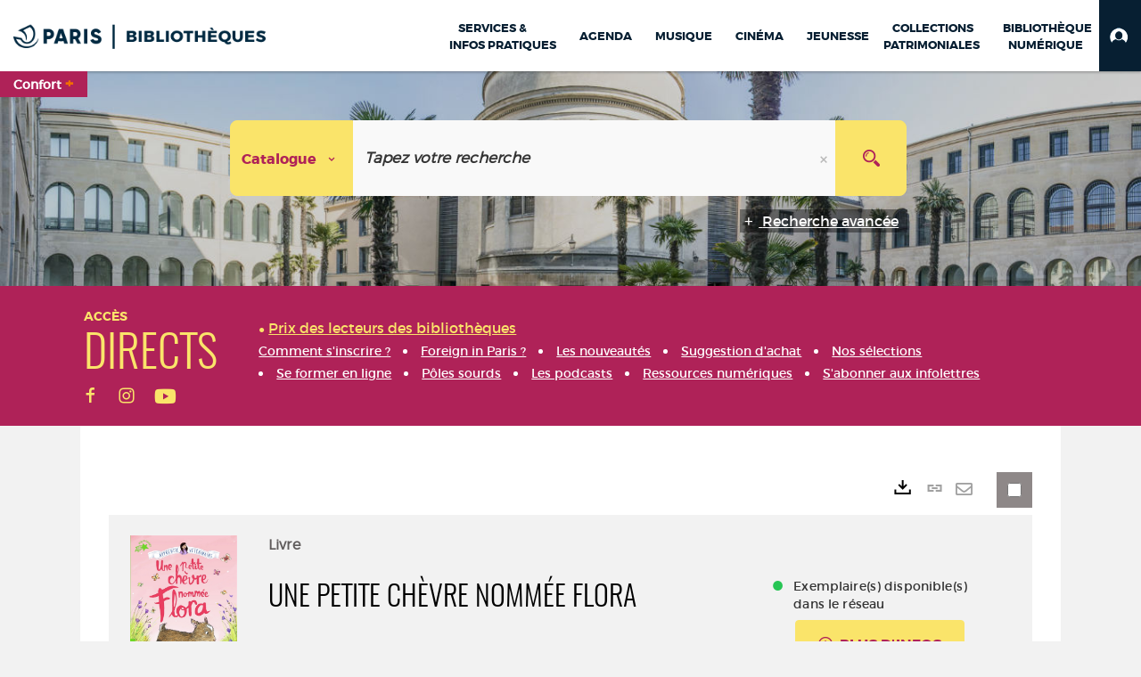

--- FILE ---
content_type: text/html; charset=utf-8
request_url: https://bibliotheques.paris.fr/Default/doc/SYRACUSE/1206862
body_size: 703104
content:
<!DOCTYPE html><html lang="fr-FR" dir="ltr" xmlns="http://www.w3.org/1999/xhtml"><head><link rel="shortcut icon" type="image/x-icon" href="/ui/skins/VPCO/images/favicon-std.ico" /><link rel="icon" type="image/x-icon" href="/ui/skins/VPCO/images/favicon-std.ico" /><link rel="apple-touch-icon" href="/ui/skins/VPCO/images/apple-touch-icon.png?v=23.3.9279.6" /><meta http-equiv="content-type" content="text/html; charset=utf-8" /><meta http-equiv="X-UA-Compatible" content="IE=edge" /><meta name="DC.Language" content="fr-FR" /><title>Une petite chèvre nommée Flora - Bibliothèques de la Ville de Paris</title><meta name="keywords" content="prêt, emprunt, catalogue, livre, DVD, CD, agenda, conférence, concert, débat, atelier, activités enfants, B.D, manga, polar, partition, méthode de musique, paris, bibliothèque, médiathèque, petite enfance;" /><meta name="robots" content="index, follow" /><meta name="og:locale" property="og:locale" content="fr_FR" /><meta name="og:type" property="og:type" content="article" /><meta name="og:title" property="og:title" content="Une petite chèvre nommée Flora" /><meta name="og:url" property="og:url" content="https://bibliotheques.paris.fr/Default/doc/SYRACUSE/1206862/une-petite-chevre-nommee-flora" /><meta name="description" content="Jasmine et Tom ont acheté en secret une petite chèvre qu'ils ont sauvée. Mais l'animal est vif et collectionne les bêtises. ©Electre 2019" /><meta name="og:description" property="og:description" content="Jasmine et Tom ont acheté en secret une petite chèvre qu'ils ont sauvée. Mais l'animal est vif et collectionne les bêtises. ©Electre 2019" /><meta name="og:image" property="og:image" content="https://covers.syracuse.cloud/Cover/VPCO/MONO/FaXKtO45sAkdEYZ19ECPcA2/9782075129039/LARGE?fallback=https%3a%2f%2fbibliotheques.paris.fr%2fui%2fskins%2fdefault%2fportal%2ffront%2fimages%2fGeneral%2fDocType%2fMONO_LARGE.png" /><meta name="twitter:title" content="Une petite chèvre nommée Flora" /><meta name="twitter:url" content="https://bibliotheques.paris.fr/Default/doc/SYRACUSE/1206862/une-petite-chevre-nommee-flora" /><meta name="twitter:description" content="Jasmine et Tom ont acheté en secret une petite chèvre qu'ils ont sauvée. Mais l'animal est vif et collectionne les bêtises. ©Electre 2019" /><meta name="twitter:image" content="https://covers.syracuse.cloud/Cover/VPCO/MONO/FaXKtO45sAkdEYZ19ECPcA2/9782075129039/LARGE?fallback=https%3a%2f%2fbibliotheques.paris.fr%2fui%2fskins%2fdefault%2fportal%2ffront%2fimages%2fGeneral%2fDocType%2fMONO_LARGE.png" /><script>
      master = window.master || { };
      window.addEventListener("DOMContentLoaded", function () {
      master.DOMContentLoaded = true; // readyState n'est pas fiable, notamment readyState "interactive"
      });
      master.onDOMContentLoaded = function (callback) {
      if (master.DOMContentLoaded) {
      callback();
      } else {
      window.addEventListener("DOMContentLoaded", function () {
      callback();
      });
      }
      };
    </script><script>
      master.onDOMContentLoaded(function () {
      master.lazyLoadInstance = new LazyLoad({
      elements_selector: '.lazy',
      callback_loaded: function (el) {
      var event;
      var eventString = 'LazyLoad::Loaded';
      
      try {
      // !IE
      event = new CustomEvent(eventString, {});
      } catch (err) {
      // IE
      event = document.createEvent('CustomEvent');
      event.initCustomEvent(eventString, false, false, {});
      }
      
      el.dispatchEvent(event);
      },
      callback_finish: function () {
      master.lazyLoadFinished = true;
      var event;
      var eventString = 'LazyLoad::Finished';
      
      try {
      // !IE
      event = new CustomEvent(eventString, {});
      } catch (err) {
      // IE
      event = document.createEvent('CustomEvent');
      event.initCustomEvent(eventString, false, false, {});
      }
      
      window.dispatchEvent(event);
      }
      });
      });
    </script><base target="_top" /><meta name="HandheldFriendly" content="True" /><meta name="MobileOptimized" content="320" /><meta name="viewport" content="width=device-width, initial-scale=1, minimum-scale=1, maximum-scale=5, user-scalable=yes" /><!--Syracuse Front Javascript Libraries--><script type="text/javascript">
      
      //<![CDATA[
      
        var CFInstance = 'EXPLOITATION'; //Backward compatibility
        var ErmesManager = window.ErmesManager || {};
        ErmesManager.BasePath = '/';
        ErmesManager.BaseUrl = 'https://bibliotheques.paris.fr/';
        ErmesManager.ErmesJgrowlParams = '{"position": "top-right" , "closer" : false , "closerTemplate" : "&lt;div&gt;Fermer toutes les notifications&lt;/div&gt;"}';
        ErmesManager.WsQueryString = '';
        ErmesManager.ResetPasswordAllowed = 'true';
        ErmesManager.BaseUri = 'https://bibliotheques.paris.fr';
        
      
        ErmesManager.config = {};
        ErmesManager.config.LegacyHoldingMode=false;
        ErmesManager.config.CloudServicesBaseUrl='https://community.syracuse.cloud/EXPLOITATION/';
        ErmesManager.config.HoldingActions={NoteEnabled:false, ProvisionNoteEnabled:false};
        ErmesManager.config.RegistrationRenewalAllowed = false;
        ErmesManager.config.IlsChooseReservationPlaceEnabled = true;
        ErmesManager.config.HeaderDisplayMode = 'compact';
        ErmesManager.config.HeaderFixedMode = true;
        ErmesManager.config.CasAuthenticationEnabled = false;
        ErmesManager.config.CasAuthenticationProvider = '';
        ErmesManager.config.ResetPasswordAllowed = true;
        ErmesManager.config.RegistrationAllowed = true;
        ErmesManager.config.ResetPasswordPage = 'https://bibliotheques.paris.fr/Default/resetpassword.aspx';
        ErmesManager.config.RegistrationPage = 'https://bibliotheques.paris.fr/aide-a-la-premiere-connexion.aspx';
        ErmesManager.config.UsePopupForAuthentication = true;
        ErmesManager.config.AuthenticationAlertsCount = '0';
		    ErmesManager.config.AuthenticationManyAlertsMessage = '(0 alertes)';
		    ErmesManager.config.AuthenticationSingleAlertsMessage = '(1 alerte)';
        ErmesManager.config.RememberMe = true;
        ErmesManager.config.IsFormAuthenticationProvider = true;
        ErmesManager.config.EnableHoldingsAnonymousBookingMessage = 'true' === 'true';
        ErmesManager.config.EnableHoldingPlacesTopLevelFilter = 'false' === 'true';
        ErmesManager.config.EnableHoldingsSubscriptionCollapsed = false;
        ErmesManager.config.EnableHoldingsSubscriptionAlwaysShow = false;
				ErmesManager.config.AuthenticationFormBackgroundImageUrl = '';
        ErmesManager.config.AuthenticationFormIsFirstPosition = 'true' === 'true';
        ErmesManager.config.AuthenticationFormDialogWidth = 650;
        ErmesManager.config.AuthenticationIdentityBindingEnabled = false;
				ErmesManager.config.SearchMode = 'DEFAULT';
        ErmesManager.config.AuthenticationIdentityBindingAllowedModes = [
          
      
        ];
        ErmesManager.config.AuthenticationFormModeButtonWidth = 216;
        
        ErmesManager.config.SearchAssistantPreselectMode = 'true' === 'true';
        ErmesManager.COOKIES_FORM = 'ErmesForms_Default';
        ErmesManager.COOKIES_SEARCH = 'ErmesSearch_Default';
        ErmesManager.isAuthenticate = false;
        ErmesManager.deactivateDetailedView=true;

        ErmesManager.userInfos = {};
        ErmesManager.userInfos.UniqueIdentifier = 'BUILTIN-ANONYMOUS';
        ErmesManager.userInfos.SubscriptionExpirationMessage = '';
        ErmesManager.userInfos.UserAlertsMessages = '';
        ErmesManager.userInfos.PartnerSiteOfIntervention = '';
        ErmesManager.userInfos.HasPseudo = 'false';
        ErmesManager.userInfos.UserNameOrPseudo = 'Utilisateur anonyme';
        
        ErmesManager.rights = {};
        ErmesManager.rights.MemorizeSearch = false;
        ErmesManager.rights.Portal_1005 = false;
        ErmesManager.rights.Portal_1201 = false;
        ErmesManager.rights.Portal_2503 = false;
        ErmesManager.rights.Portal_2504 = false;
        ErmesManager.rights.Portal_3053 = false;

        ErmesManager.labels = {
          Portal_DetailHoldingLabel: 'Exemplaires',
Portal_ResultsReserveDocument: 'Réserver',
Portal_HoldingActionLoanLabel: 'Réserver',
Portal_HoldingActionExpoLabel: 'Ouvrir le calendrier',
Portal_HoldingSite: 'Site',
Portal_HoldingLocalisation: 'Emplacement',
Portal_HoldingSection: 'Section',
Portal_HoldingCote: 'Cote',
Portal_HoldingType: 'Type doc.',
Portal_HoldingStatut: 'Statut',
Portal_HoldingDateBack: 'Date retour',
Portal_HoldingActionsLabel: 'Actions',
Portal_HoldingProvisionLabelDisplay: 'Choisissez votre lieu de mise à disposition',
Portal_ReservationDialogChooseLibraryDefaultSelectionText: '---',
Portal_HoldingsMobileIsAvailableLabel: 'Disponible à {0}',
Portal_HoldingsMobileNotAvailableLabel: 'Retour prévu le {0}',
Portal_HoldingsMobileNotAvailableSiteLabel: 'à {0}',
Portal_ReservationDialogCancelTitle: 'Fermer la modale de réservation',
Portal_ReservationDialogTitle: 'Choisissez la bibliothèque',
Portal_ReservationDialogText: 'Vous souhaitez réserver un exemplaire.',
Portal_ReservationDialogChooseLibrary: 'Choisissez la bibliothèque :',
Portal_ReservationDialogChooseLibraryDefaultSelectionText: '---',
Portal_FormFieldRequiredText: 'Ce champ est obligatoire',
Portal_ReservationDialogValidText: 'Réserver',
Portal_ReservationDialogCancelText: 'Annuler',
Portal_HoldingAddNoteModalTitle: 'Ajout d\'une note de réservation',
Portal_HoldingAddNoteModalPlaceholder: 'Saisissez ici votre note de réservation optionnelle',
Portal_HoldingsStatementView: 'Consulter',
Portal_DetailHoldingsStatementLabel: 'Etats de collection',
Portal_HoldingsStatementSite: 'Site',
Portal_HoldingsStatementLocalisation: 'Emplacement',
Portal_HoldingsStatementSection: 'Section',
Portal_HoldingsStatementCote: 'Cote',
Portal_HoldingsStatementWhenStart: 'Début',
Portal_HoldingsStatementWhenEnd: 'Fin',
Portal_HoldingsStatementGap: 'Lacunes',
Portal_HoldingsStatementRange: 'Etendue',
Portal_HoldingsStatementStartNumber: 'Numéro de début',
Portal_HoldingsStatementEndNumber: 'Numéro de fin',
Portal_HoldingsStatementWhenStartAsText: 'Début',
Portal_HoldingsStatementWhenEndAsText: 'Fin',
Portal_ReservationDialogSelectText: 'Sélectionner',
Portal_ReservationSecondDialogChooseLibrary: 'Choisissez la bibliothèque de retrait',
Portal_ReservationSecondDialogTitle: 'Choisissez la bibliothèque de retrait',
Portal_ReservationSecondDialogValidText: 'Confirmer la réservation',
Portal_ReservationSecondDialogValidTitle: 'Confirmer cette réservation',
Portal_ReservationDialogExcludedLocationText: 'Non réservable',
Portal_ReservationSecondDialogYourLibraryIs: 'Votre localisation de retrait est : {0}',
Portal_MyAccountPreferencesHeaderTitle: 'Mes préférences de recherche',
Portal_MyAccountPreferencesHeaderIntro: 'Vous pouvez configurer les critères s\'appliquant à chacun des contextes de recherche suivants',
Portal_MyAccountPreferencesItemIntroPreselection: 'Vous avez sélectionné :',
Portal_MyAccountPreferencesItemIntroNoPreselection: 'Aucun critère sélectionné.',
Portal_MyAccountPreferencesItemEdit: 'Modifier',
Portal_CasAuthenticationText: 'Accès interne',
Portal_ExternalAuthenticationText: 'Accès externe',
Portal_LogonTitle: 'Connexion',
Portal_DisabledAccountLogonTitle: 'Échec d\'authentification',
Portal_LoginText: 'Identifiant',
Portal_LoginPlaceholderText: 'Numéro de carte',
Portal_PasswordText: 'Mot de passe',
Portal_PasswordPlaceholderText: '‎',
Portal_LogonForgottenPasswordText: 'Mot de passe oublié ?',
Portal_LogonRegisterMessage: 'ou',
Portal_LogonRegisterNowText: 'Aide première connexion',
Portal_ErrorHappened: 'Une erreur est survenue',
Portal_CaptureCurrentSearch: 'Capturer la recherche',
Portal_CaptureSearchName: 'Nom',
Portal_ShareSearchShowMoreOptions: 'Plus de critères',
Portal_ShareSearchHideMoreOptions: 'Cacher les critères',
Portal_AdvancedCaptureSearchTitle: 'Partager la recherche',
Portal_CaptureSearchModifyTitle: 'Modification des arguments',
Portal_CaptureSearcResultTitle: 'Aperçu',
Portal_CancelText: 'Annuler',
Portal_ShareSearchPermalinkCopy: 'Copier l\'URL dans le presse-papier',
Portal_ShareSearchPermalinkPreview: 'Aperçu de la recherche - Nouvelle fenêtre',
Portal_CaptureSearchCopyJson: 'Copier la capture dans le presse-papier',
Portal_ShareSearchPermalinkModalLabel: 'Donner un nom à la recherche puis cliquer sur "Copier l\'URL dans le presse-papier" pour récupérer l\'URL de votre recherche',
Portal_CaptureClipboardCopyDone: 'La capture a été copiée dans votre presse-papier',
Portal_UrlClipboardCopyDone: 'Le lien a été copié dans votre presse-papier',
Portal_CaptureSearchCancelTitle: 'Annuler cette capture de recherche',
Portal_CaptureNotice: 'Capturer la notice',
Portal_ShareSearchCancelTitle: 'Annuler ce partage de recherche',
Portal_SearchPreferencesModalTitle: 'Mémoriser des critères de recherche',
Portal_SearchPreferencesIntroText: 'Les critères choisis seront appliqués lors de chaque recherche "{0}".',
Portal_PreselectFacetsCancelTitle: 'fermer',
Portal_PreselectFacetsInfoNoPreferenceNoPreselection: 'Vous n’avez pas encore mémorisé de critères dans votre compte.',
Portal_MyAccountPreferencesItemSearch: 'Rechercher',
Portal_CloseModalTitle: 'Fermer cette fenêtre',
Portal_AnonymousHoldingInfo: 'Pour réserver un exemplaire, il est nécessaire d\'être authentifié. Les réservations dépendent de votre abonnement en cours.',
Portal_HoldingInSubscription: 'Dans mon abonnement ({0})',
Portal_HoldingNotInSubscription: 'Hors abonnement ({0})',
Portal_HoldingBookingTooltipCantRenew: 'Réservation impossible',
Portal_PersoAuthentificationMyAccountLink: 'Mon Compte',
Portal_RememberMeText: 'Rester connecté',
Portal_HoldingActionProvisonRequestLabel: 'Demander la consultation',
Portal_HoldingProvisionTooltipDescription: 'Effectuez une demande de mise à disposition sur cet exemplaire',
Portal_ProvisionDialogCancelTitle: 'Annuler la demande de consultation',
Portal_ProvisionDialogTitle: 'Demande de consultation sur place',
Portal_ProvisionDialogValidText: 'Confirmer la demande',
Portal_ProvisionDialogCancelText: 'Annuler',
Portal_ProvisionDialogContentHeaderText: '&lt;div class="alert alert-info" role="alert"&gt;\n &lt;span class="glyphicon glyphicon-info-sign" aria-hidden="true"&gt;&lt;/span&gt;\n &lt;span class="sr-only"&gt;&lt;/span&gt;\n &lt;span class="provision-body-header-description"&gt;Ce document sera mis à votre disposition pour consultation sur place, aux &lt;span class="provision-body-header-library"&gt; horaires d\'ouverture de la {0}&lt;/span&gt;&lt;/span&gt;&lt;p&gt;\n&lt;/p&gt;&lt;/div&gt;',
Portal_ProvisionDialogContentFooterText: 'Confirmez-vous la demande de consultation de &lt;b&gt;« {0} »&lt;/b&gt; ?',
Portal_DownloadText: 'Télécharger',
Portal_SearchFormFieldOrIndicator: '- ou -',
Portal_SearchFormSelectFieldNoResult: 'Aucun résultat pour "{0}"',
Portal_SearchFormSelectFieldStartTyping: 'Commencez à taper pour rechercher',
Portal_SearchFormThesaurusFieldLoadingText: 'Chargement...',
Portal_SearchFormThesaurusFieldNoResultsText: 'Aucun résultat',
Portal_SearchFormSelectFieldAddNewEntry: 'Si la valeur n\'est pas dans la liste, cliquez ici pour l\'ajouter',
Portal_SearchFormFieldValidationErrorMessage: 'Ce champ est obligatoire',
Portal_SearchFormFieldRequiredSelectionErrorMessage: 'Veuillez sélectionner une valeur ou la créer',
Portal_FormAdvanceSearchTitle: 'Valider votre recherche',
Portal_FormSearchLabel: 'Rechercher',
Portal_FormAdvanceClearTitle: 'Effacer vos saisies du formulaire de recherche',
Portal_FormClearLabel: 'Effacer',
Portal_SearchFormResetField: 'Supprimer la valeur',
Portal_ErmesSearchBoxHint: 'Tapez votre recherche',
Portal_SearchFormHeadingTitle: 'Recherche avancée',
Portal_SearchFormAddHiddenFieldTitle: 'Ajouter un critère au formulaire de recherche avancée',
Portal_SearchFormAddHiddenFieldLabel: 'Ajouter un critère',
Portal_SearchFormAddHiddenFieldModalDescription: 'Le critère sera ajouté au formulaire de recherche',
Portal_SearchFormFieldDateRangeToLabel: 'au',
Portal_SearchFormAddHiddenFieldModalTitle: 'Choisissez un critère de recherche',
Portal_ErmesSearchTitle: 'Recherche',
Portal_BtnSearchFieldClear: 'Effacer le champ de recherche',
Portal_BtnSearchFieldSubmit: 'Lancer la recherche sur le périmètre {0}',
Portal_AdvancedSearchFormLabel: 'Recherche avancée sur le périmètre {0}',
Portal_LogonConnectWithAnotherIdentity: 'ou',
Portal_LogonButtonText: 'Je me connecte',
Portal_LogonButtonShowForm: 'Formulaire',
BackText: 'Retour',
Portal_LogonFilterMode: 'Filtrer',
Portal_LogonInformationText: 'Pour vous connecter',
Portal_NewItemFlagDefaultLabel: 'Nouveauté',
Portal_SerialDialogCancelTitle: 'Fermer la modale des fascicules',
Portal_SerialDialogClose: 'Fermer',
Portal_HoldingSerialNumber: 'Numéro/Date de parution',
Portal_SerialDialogTitle: 'Detail des numéros de fascicule {0}',
Portal_HoldingSerialLocalisation: 'Localisation',
Portal_HoldingSerialSection: 'Section',
Portal_HoldingSerialCallNumber: 'Côte',
Portal_HoldingSerialStatus: 'Statut',
Portal_HoldingSerialEx: 'Exemplaire',
Portal_SerialColumnDisplayTitle: 'Voir les fascicules',
Portal_SerialColumnButton: 'Voir',
Portal_SerialColumnButtonLoading: 'Récupération en cours...',
Portal_HoldingNothingInSubscription: 'Il n\'y a aucun exemplaire disponible pour le moment.',
Portal_HoldingConsultOnline: 'Consulter en ligne',
Portal_HoldingBookingTooltipCantConsult: 'Consultation impossible',
Portal_HoldingBookingTooltipCantConsultDescription: 'Cet ouvrage est déjà en cours de consultation, veuillez réessayer ultérieurement',
Portal_DetailHoldingsMapControlHomeTooltip: 'Afficher tous les exemplaires',
Portal_DetailHoldingsMapControlLocationTooltip: 'Afficher ma position actuelle',
Portal_DetailHoldingsMapControlLocationDeniedTooltip: 'Vote position actuelle n\'est pas disponible',
Portal_DetailHoldingsMapCurrentLocationMarkerTooltip: 'Votre position actuelle',
Portal_DetailHoldingsMapOffMapHoldingsLabel: 'Exemplaires hors carte',
Portal_DetailHoldingsMapLibraryMoreDetails: 'Plus d\'informations...',
Portal_BiblioMapsLinkLabel: 'BiblioMaps',
Portal_BiblioMapsHeaderColumnLabel: 'BiblioMaps',
TermSynonymLabel: '{0} (employé pour {1})',
TermNeighborLabel: '{0} (associé à {1})',
TermRedirectionLabel: '{0} (nouveau terme pour {1})',
TermRedirectionSourceLabel: '{0} (ancien terme pour {1})',
Portal_ReservationDialogSingleHoldingPlaceText: 'L\'exemplaire sera mis à disposition à la bibliothèque :',
Portal_ReservationDialogSingleHoldingPlacetitle: 'Confirmez la réservation',
Portal_DetailSessionLabel: 'Sessions',
Portal_HoldingActionSessionLabel: 'S\'inscrire',
Portal_AnonymousCalendarSessionInfo: 'Pour s\'inscrire à une session, il est nécessaire d\'être authentifié.',
Portal_BasketRenamePromptTitle: 'Renommer le dossier',
EndDateText: 'Date de fin',
StartDateText: 'Date de début',
Portal_DetailPanelTitleCalendarSessions: 'S\'inscrire à',
Portal_TypeaheadNoResultStatus: 'Aucune proposition',
Portal_TypeaheadResultsStatus: '{0} propositions disponibles',
Portal_SearchFormAddFieldTitle: 'Ajouter une restriction "{0}"',
Portal_HoldingSerialUtilisation: 'Utilisation',
Portal_SearchFormRemoveFieldTitle: 'Supprimer la restriction "{0}"'
        };

        ErmesManager.labels.Portal_AuthenticationFormModeButtonSeparatorText = '';
        ErmesManager.labels.Portal_Authentication_FormHtmlContent = '';
        ErmesManager.labels.HoldingAddNoteModalPlaceholder = 'Saisissez ici votre note de réservation optionnelle';
        ErmesManager.labels.HoldingAddNoteModalTitle = 'Ajout d\'une note de réservation';
        ErmesManager.labels.CloseText = 'Fermer';
        ErmesManager.labels.ReportThumbnailWrongUrl = 'La ressource Portal|ReportThumbnailWrongUrl n\'est pas définie.';
        ErmesManager.labels.ReportThumbnailModalTitle = 'Confirmation';
        ErmesManager.labels.ReportThumbnailModalBody = 'Confirmez-vous le signalement de cette vignette ?&lt;br/&gt;&lt;div style="text-align:center;margin:5px"&gt;&lt;img src="{0}"/&gt;&lt;/div&gt;';
        ErmesManager.labels.ErmesHeaderAccountWip = 'Récupération de votre compte en cours...';
        ErmesManager.labels.ErrorHappened = 'Une erreur est survenue';
        ErmesManager.labels.UnexpectedServerResponse = 'Format de réponse inattendu';
        ErmesManager.labels.GrowlErrorTitle = 'Erreur';
        ErmesManager.labels.TooltipLoading = 'Chargement en cours...';
        ErmesManager.labels.CaptureSearchChooseRendering = 'Affichage';
        ErmesManager.labels.CaptureSearchChooseNumber = 'Nombre de notices à afficher';
        ErmesManager.labels.CaptureSearchTitle = 'Capturer la recherche';
        ErmesManager.labels.CommentModalValid = 'Valider';
        ErmesManager.labels.CommentModalCancel = 'Annuler';
        ErmesManager.labels.CommentWasSuccessfullyDeleted = 'Le commentaire a bien été supprimé';
        ErmesManager.labels.NoteWasSuccessfullyDeleted = 'La note a bien été supprimée';
        ErmesManager.labels.SelectionModalClose = 'Fermer';
        ErmesManager.labels.ConfirmBoxConfirm = 'Confirmer';
        ErmesManager.labels.ConfirmBoxCancel = 'Annuler';
        ErmesManager.labels.PublicSearchFormValid = 'Valider';
        ErmesManager.labels.PublicSearchFormCancel = 'Annuler';
        ErmesManager.labels.PrivateSearchFormValid = 'Valider';
        ErmesManager.labels.PrivateSearchFormCancel = 'Annuler';
        ErmesManager.labels.ExpositionResaFormValid = 'Transmettre la demande';
        ErmesManager.labels.ExpositionResaFormClose = 'Fermer';
        ErmesManager.labels.EnrichissementsLoading = 'Chargement en cours, veuillez patienter';
        ErmesManager.labels.BasketPageTitle = 'Bibliothèques de la Ville de Paris - Mon panier';
        ErmesManager.labels.SelectionPageTitle = 'Sélection courante';
        ErmesManager.labels.ErmesSearchPageTitle = '{0} - Recherche';
        ErmesManager.labels.ErmesSearchLoadingPageTitle = 'Chargement';
        ErmesManager.labels.ErmesSearchDetailPageTitle = '{0}';
        ErmesManager.labels.TagPageTitle = 'Tag';
        ErmesManager.labels.HoldingHelpHoldingMultiple = 'Cochez les exemplaires qui vous intéressent. Le premier exemplaire disponible parmi votre sélection sera réservé';
        ErmesManager.labels.HoldingHelpHoldingPlace = 'Choisissez votre lieu de mise à disposition';
        ErmesManager.labels.CaptureSearchStandardRendering = 'Miniatures';
        ErmesManager.labels.CaptureSearchShortRendering = 'Court';
        ErmesManager.labels.CaptureSearchScrollingRendering = 'Chemin de fer';
        ErmesManager.labels.ErmesFormTitle = 'Recherche avancée';
        ErmesManager.labels.CalendarEventTitleSingular = 'événement';
        ErmesManager.labels.CalendarEventTitlePlural = 'événements';
        ErmesManager.labels.ValidateEventSubscription = 'Confirmer l\'inscription';
        ErmesManager.labels.CancelText = 'Annuler';
        ErmesManager.labels.BackText = 'Retour';
        ErmesManager.labels.AgendaCalendarHelpTooltip = 'Sélectionnez une plage de dates pour affiner votre recherche';
        ErmesManager.labels.ExportLinkFold = 'Exporter, masqué';
        ErmesManager.labels.ExportLinkUnFold = 'Exporter, affiché';
        ErmesManager.labels.AddNewTagNotice = 'Ajouter ce nouveau tag';
        ErmesManager.labels.AddNewTagName = 'Nom du nouveau tag à ajouter sur';
        ErmesManager.labels.ErrorAuthenticateInput = 'à vérifier';
        ErmesManager.labels.PasswordLostAuthenticate = 'Mot de passe oublié';
        ErmesManager.labels.ErrorAuthenticatePage = 'Erreur lors de l\'identification';
        ErmesManager.labels.SurveyMessageConfirmVote = 'Merci d\'avoir voté';
        ErmesManager.labels.SurveyVotedAlready = 'Vous avez déjà voté';
        ErmesManager.labels.RoyalSliderStatePause = 'Mettre le carrousel en lecture.';
        ErmesManager.labels.RoyalSliderStatePlay = 'Mettre le carrousel en pause.';
        ErmesManager.labels.SearchQueryAllDocument = 'Tous les documents';
        ErmesManager.labels.DefaultDropdownItemSelectedFormat = '{0}, sélectionné';
        ErmesManager.labels.JGrowlCloserMessage = 'Fermer tous les messages';
        ErmesManager.labels.RoyalSliderLabels_ArrowRight = 'Contenu suivant';
        ErmesManager.labels.RoyalSliderLabels_ArrowLeft = 'Contenu précédent';
        ErmesManager.labels.RoyalSliderLabels_FullScreen = 'Passer le slider en plein écran';
        ErmesManager.labels.RoyalSliderLabels_PlayVideo = 'Lancer la vidéo';
        ErmesManager.labels.RoyalSliderLabels_NavSelected = ', sélectionné';
        ErmesManager.labels.FacetCollectionDisplayed = ', affiché';
        ErmesManager.labels.FacetCollectionCollapsed = ', masqué';
        ErmesManager.labels.ErrorModalFieldRequiredAccessibility = 'Vous avez omis ce champ obligatoire.';
        ErmesManager.labels.RoyalSliderBulletContentNotSelected = 'Afficher le contenu {0}';
        ErmesManager.labels.RoyalSliderBulletContentSelected = 'Contenu {0} - affiché';
        ErmesManager.labels.RssFeedLinkTitle = 'Obtenir le flux RSS, nouvelle fenêtre';
        ErmesManager.labels.CnilBannerContent = 'En poursuivant votre navigation sur ce site, vous acceptez l’utilisation de cookies par nos services ainsi que des services tiers de mesure d\'audience.&lt;br/&gt;&lt;a href="/charte-cookies.aspx"&gt;Pour en savoir plus et paramétrer les cookies...&lt;/a&gt;';
        ErmesManager.labels.SuggestionSearch = 'Recherche par suggestion';
        ErmesManager.labels.SdiMemorySearchSubscribeNewsLettersSuccess = 'Vous êtes maintenant abonné à cette lettre d’information';
        ErmesManager.labels.SdiMemorySearchSubscribeSuccess = 'Vous êtes maintenant abonné à cette recherche';
        ErmesManager.labels.DetailHoldingsVerify = 'Vérification des exemplaires disponibles ...';
        ErmesManager.labels.RenewLoanSuccess = 'Prolongation réussie.';
        ErmesManager.labels.RenewLoanErrorNotSpecified = 'Erreur non spécifiée.';
        ErmesManager.labels.CancelReservationSuccess = 'Annulation réussie.';
        ErmesManager.labels.CancelReservationErrorNotSpecified = 'Erreur non spécifiée.';
        ErmesManager.labels.ContributionFormSending = 'Envoi en cours...';
        ErmesManager.labels.ContributionFormSuccess = 'Votre contribution a bien été prise en compte.';
        ErmesManager.labels.GetErrorHolding = 'Erreur lors de la récuperation de l\'exemplaire';
        ErmesManager.labels.GetNotAvaibleHolding = 'Indisponible';
        ErmesManager.labels.ConfirmDialogBasketTitle = 'Vider tout le panier';
        ErmesManager.labels.ConfirmDialogBasketFolderTitle = 'Supprimer le dossier "{0}"';
        ErmesManager.labels.ConfirmDialogBasketText = 'Confirmez-vous la suppression de tous les documents de votre panier ? Cette action sera irréversible.';
        ErmesManager.labels.ConfirmDialogBasketTextByFilter = 'Confirmez-vous la suppression du dossier "{0}" ?';
        ErmesManager.labels.PnbConfirmBoxTitle = 'La ressource Portal|PnbConfirmBoxTitle n\'est pas définie.';
        ErmesManager.labels.PnbConfirmBoxMessage = 'La ressource Portal|PnbConfirmBoxMessage n\'est pas définie.';
        ErmesManager.labels.searchLabelDefault = 'Recherche du document';
        ErmesManager.labels.RecongnitionLabelInput = 'Reconnaissance vocal...';
        ErmesManager.labels.StartSearch = 'Lancer la recherche sur le périmètre {0}';
        ErmesManager.labels.SearchFormLabel = 'Recherche sur le périmètre {0}';
        ErmesManager.labels.MyAccountAddToBasketNothingSelected = 'Veuillez sélectionner au moins un document.';
        ErmesManager.labels.Portal_CancelReservationNoReservationSelected = 'Veuillez sélectionner au moins un document.';
        ErmesManager.labels.Portal_CancelReservationConfirmTitle = 'Confirmer cette annulation';
        ErmesManager.labels.Portal_CancelReservationCancelTitle = 'Annuler cette annulation';
        ErmesManager.labels.Portal_PreselectFacetsInfoNoPreference = 'Mémoriser les critères dans votre compte.';
        ErmesManager.labels.Portal_PreselectFacetsInfoPreferenceEqualsPreselection = 'Les critères sont mémorisés dans votre compte.';
        ErmesManager.labels.Portal_PreselectFacetsInfoPreferenceIsNotPreselection = 'Les critères diffèrent de ceux mémorisés dans votre compte.';
        ErmesManager.labels.Portal_PreselectFacetsInfoPreferenceRestoreSuccess = 'Les critères ont été restaurés.';
        ErmesManager.labels.Portal_PreselectFacetsInfoPreferenceSaveSuccess = 'Les critères ont été mémorisés.';
        ErmesManager.labels.Portal_PreselectFacetsInfoPreferenceSaveTooltip = 'Mémoriser les critères de recherche dans votre compte.';
        ErmesManager.labels.Portal_PreselectFacetsInfoPreferenceValidateTooltip = 'Confirmer les critères sélectionnés.';
        ErmesManager.labels.Portal_PreselectFacetsInfoPreferenceRestoreTooltip = 'Restaurer les critères de recherche mémorisés dans votre compte.';
        ErmesManager.labels.Portal_PreselectFacetsResetButton = 'Tout effacer';
        ErmesManager.labels.Portal_PreselectFacetsValidateButton = 'Confirmer';
        ErmesManager.labels.Portal_PreselectFacetsSaveButton = 'Mémoriser';
        ErmesManager.labels.Portal_PreselectFacetsCancelButton = 'Annuler';
        ErmesManager.labels.Portal_PreselectFacetsModalTitle = 'Pré-sélectionner des critères de recherche';
        ErmesManager.labels.Portal_PreselectFacetsIntroText = 'Les critères choisis seront appliqués le temps de la session à chaque recherche "{0}". Pour mémoriser les critères au-delà de la session veuillez-vous connecter à votre compte';
        ErmesManager.labels.Portal_PreselectFacetsSelectedInfo = 'Vous avez sélectionné :';
        ErmesManager.labels.Portal_PreselectFacetsSelectedInfoEmpty = 'Aucun critère sélectionné.';
        ErmesManager.labels.Portal_PreselectFacetsRestoreButton = 'Restaurer';
        ErmesManager.labels.Portal_FacetCollectionCollapsed = ', masqué';
        ErmesManager.labels.Portal_FacetCollectionDisplayed = ', affiché';
        ErmesManager.labels.Portal_SearchHistoryTableDateHeader = 'Quand';
        ErmesManager.labels.Portal_SearchHistoryTableScenarioHeader = 'Où';
        ErmesManager.labels.Portal_SearchHistoryTableSearchHeader = 'Recherche';
        ErmesManager.labels.Portal_SearchHistoryTableFiltersHeader = 'Filtres';
        ErmesManager.labels.Portal_SearchHistoryTableCountHeader = 'Résultats';
        ErmesManager.labels.Portal_SearchHistoryTableActionHeader = 'Actions';
        ErmesManager.labels.Portal_SearchHistoryModalTitle = 'Historique de vos recherches';
        ErmesManager.labels.Portal_SearchHistoryCancelButton = 'Fermer';
        ErmesManager.labels.Portal_SearchHistoryItemSearchAction = 'Lancer la recherche';
        ErmesManager.labels.Portal_SearchHistoryItemMemorizeAction = 'Mémoriser dans son compte';
        ErmesManager.labels.Portal_SearchHistoryItemRemoveAction = 'Supprimer';
        ErmesManager.labels.Portal_RawRecordClipboardCopyButton = 'Copier ce document dans le presse-papier';
        ErmesManager.labels.Portal_RawRecordClipboardCopyDone = 'Le document a été copié dans votre presse-papier';
        ErmesManager.labels.Portal_RawRecordPopupTitle = 'Document xml natif';
        ErmesManager.labels.Portal_ExpositionResaWindowLabel = 'Faire une demande de réservation d\'outil d\'animation';
        ErmesManager.labels.Portal_ExpositionResaWindowCloseTitle = 'Fermer la fenêtre de demande de réservation d\'outil d\'animation';
        ErmesManager.labels.Portal_ExpositionResaBookingTypeHolding = 'Réservation';
        ErmesManager.labels.Portal_ExpositionResaBookingTypeHoldingRequest = 'Demande de réservation';
        ErmesManager.labels.Portal_ExpositionResaBookingTypeLoan = 'Prêt';
        ErmesManager.labels.Portal_CancelText = 'Annuler';
        ErmesManager.labels.Portal_BackText = 'Retour';
        ErmesManager.labels.Portal_ExpositionResaFormValid = 'Transmettre la demande';
        ErmesManager.labels.Portal_ExpositionResaFetchBookings = 'Vérification des réservations concernant cet outil d\'animation';
        ErmesManager.labels.Portal_ExpositionResaNewRange = 'Votre choix de dates';
        ErmesManager.labels.Portal_AgendaDatepickerFromDate = 'Du';
        ErmesManager.labels.Portal_AgendaDatepickerToDatee = 'Au';
        ErmesManager.labels.Portal_SubscriptionExpirationWarningDescription = '';
        ErmesManager.labels.Portal_SubscriptionExpirationWarningTitle = 'Informations à propos de votre abonnement';
        ErmesManager.labels.Portal_AccountWarningTitle = 'Informations à propos de votre compte';
        ErmesManager.labels.Portal_AuthenticationAlertRenewRegistrationBtnText = 'Cliquer ici pour accéder à mon profil';
        ErmesManager.labels.Portal_AuthenticationAlertVirtualPurseBtnText = 'Cliquer ici pour accéder à mon porte-monnaie';      
        ErmesManager.labels.Portal_ShowExpirationWarningCancelTitle = 'Fermer cette alerte';
        ErmesManager.labels.Portal_ProvisionDialogCancelTitle = 'Annuler la demande de consultation';
        ErmesManager.labels.Portal_ProvisionDialogTitle = 'Demande de consultation sur place';
        ErmesManager.labels.Portal_ProvisionDialogValidText = 'Confirmer la demande';
        ErmesManager.labels.Portal_ProvisionDialogCancelText = 'Annuler';
        ErmesManager.labels.Portal_ProvisionDialogContentHeaderText = '&lt;div class="alert alert-info" role="alert"&gt;\n &lt;span class="glyphicon glyphicon-info-sign" aria-hidden="true"&gt;&lt;/span&gt;\n &lt;span class="sr-only"&gt;&lt;/span&gt;\n &lt;span class="provision-body-header-description"&gt;Ce document sera mis à votre disposition pour consultation sur place, aux &lt;span class="provision-body-header-library"&gt; horaires d\'ouverture de la {0}&lt;/span&gt;&lt;/span&gt;&lt;p&gt;\n&lt;/p&gt;&lt;/div&gt;';
        ErmesManager.labels.Portal_ProvisionDialogContentFooterText = 'Confirmez-vous la demande de consultation de &lt;b&gt;« {0} »&lt;/b&gt; ?';
        ErmesManager.labels.Portal_ExpositionBookingCalendarLabel = 'Calendrier de réservation';
        ErmesManager.labels.Portal_ExpositionBookingHelpUserLigde = 'Veuillez choisir une date de début et de fin de réservation sur le calendrier ci-dessous.';
        ErmesManager.labels.Portal_ExpositionBookingTransportModeLabel = 'Mode de transport';
        ErmesManager.labels.Portal_ExpositionBookingGoTransportModeLabel = 'Aller';
        ErmesManager.labels.Portal_ExpositionBookingReturnTransportModeLabel = 'Retour';
        ErmesManager.labels.Portal_ExpositionBookingSummupLabel = 'Demande de réservation pour la période du';
        ErmesManager.labels.Portal_ExpositionBookingSummupSeparatorLabel = 'au';
        ErmesManager.labels.Portal_HoldingsInformationMessage = '';
        ErmesManager.labels.Portal_ILSClientReservation = 'Réservation';
		    ErmesManager.labels.Portal_ReservationMapSiteChoice = 'Choisissez la bibliothèque auprès de laquelle vous souhaitez réserver le document';
		    ErmesManager.labels.Portal_DetailHoldingsMapLabel = 'Localisation des exemplaires';
		    ErmesManager.labels.Portal_DetailHoldingsMapCountLabel = '{0} exemplaires';
		    ErmesManager.labels.Portal_DetailHoldingsMapCountLabelSingular = '1 exemplaire';
		    ErmesManager.labels.Portal_DetailHoldingsMapNoHondlingOnMap = 'Aucun exemplaire dans cette zone géographique...';
        ErmesManager.labels.Portal_PreselectFacetsModifyLinkLabel = 'Modifier les critères pré-sélectionnés';
        ErmesManager.labels.Portal_SearchAssistantButtonLabel = 'Recherche assistée';
        
      
      //]]></script><script>
      
      window.ErmesManager = window.ErmesManager || {};
      
    </script><script type="text/javascript" src="/ui/plug-in/portal/portal-front-all.js?v=23.3.9279.6" defer="defer"> </script><script type="text/javascript" src="/ui/plug-in/syracuse-dist/js/ComponentFactory.js?v=23.3.9279.6" defer="defer"> </script><link rel="stylesheet" type="text/css" href="/ui/skins/default/portal/front/portal-front-all.css?v=23.3.9279.6" /><script type="text/javascript" src="/dropzone-locale-fr-FR.ashx?v=23.3.9279.6" defer="defer"> </script><script type="text/javascript" src="/ui/plug-in/dayjs/locale/fr.js?v=23.3.9279.6" defer="defer"> </script><script type="text/javascript">
      
        window.addEventListener("DOMContentLoaded", function () {
          dayjs.extend(window.dayjs_plugin_customParseFormat);
          dayjs.extend(window.dayjs_plugin_localizedFormat);
          dayjs.locale('fr'); 
        });
      
    </script><!--XmlForms JavaScript libraries--><script type="text/javascript">
        window.addEventListener("DOMContentLoaded", function () {
      
      
        formManager.debug = false;
        formManager.inputKey = '';
        formManager.savingText = 'Enregistrement en cours...';
        formManager.loadingText = 'Chargement en cours...';
        formManager.invalidText = 'Ce champ est invalide';
        formManager.requiredText = 'Ce champ est obligatoire';
        formManager.lengthText = 'La longueur de ce champ doit être de {0} caractère(s)';
        formManager.minLengthText = 'La longueur minimum de ce champ est de {0} caractère(s)';
        formManager.maxLengthText = 'La longueur maximum de ce champ est de {0} caractère(s)';
        formManager.minValueText = 'La valeur minimum de ce champ doit être de {0}';
        formManager.maxValueText = 'La valeur maximum de ce champ doit être de {0}';
        formManager.passwordText = 'Les mots de passe sont différents';
        formManager.invalidDateText = 'La ressource FormFieldDateInvalidText n\'est pas définie.';
        formManager.requiredCheckboxText = 'Veuillez cocher cette case si vous souhaitez continuer';
        formManager.requiredCheckboxGroupText = 'Veuillez cocher au moins l\'une de ces cases';
        formManager.requiredRadioGroupText = 'Veuillez sélectionner l\'une de ces options';
        formManager.downloadText = 'Télécharger';
        formManager.addressAddManually = 'Si votre adresse n\'est pas dans la liste, cliquez ici pour l\'ajouter';
        formManager.addressNoResult = 'Aucune adresse correspondante';
        formManager.addressPending = 'Chargement en cours';
      
      
        });
      </script><script defer="defer" type="text/javascript" src="/ui/plug-in/syracuse-dist/js/PasswordReveal.js?v=23.3.9279.6"> </script><!--Syracuse OpenSeadragon Library--><script type="text/javascript" src="/ui/plug-in/common/openseadragon/openseadragon.min.js?v=23.3.9279.6"> </script><script type="text/javascript" src="/ui/plug-in/common/openseadragon/openseadragon-filtering.js?v=23.3.9279.6"> </script><script type="text/javascript" src="/ui/plug-in/common/openseadragon/openseadragon-init.js?v=23.3.9279.6"> </script><script type="text/javascript" src="/ui/plug-in/common/openseadragon/locale/openseadragon-lang-fr.js?v=23.3.9279.6"> </script><link rel="preload" href="/ui/skins/default/fonts/glyphicons.woff?v=23.3.9279.6" as="font" type="font/woff" crossorigin="anonymous" /><link rel="stylesheet" type="text/css" href="/ui/skins/default/base.css?v=23.3.9279.6" /><link rel="stylesheet" type="text/css" href="/ui/skins/default/master.css?v=23.3.9279.6" /><link rel="stylesheet" type="text/css" href="/ui/skins/default/common/base.css?v=23.3.9279.6" /><link rel="stylesheet" type="text/css" href="/ui/skins/default/portal/front/base-min.css?v=23.3.9279.6" /><link rel="stylesheet" type="text/css" href="/ui/skins/VPCO/projet.css?v=23.3.9279.6" /><link rel="stylesheet" href="/ui/plug-in/integration/Swiper-mobile/css/swiper.min.css" /><link href="/ui/plug-in/integration/select2/css/select2.min.css" rel="stylesheet" /><link rel="preload" href="/ui/plug-in/bootstrap/resources/fonts/glyphicons-halflings-regular.woff?v=23.3.9279.6" as="font" type="font/woff" crossorigin="anonymous" /><link rel="preload" href="/ui/skins/standard/portal/front/ressources/font/ermes-font-update.woff2?v=23.3.9279.6" as="font" type="font/woff2" crossorigin="anonymous" /><link rel="canonical" href="https://bibliotheques.paris.fr/Default/doc/SYRACUSE/1206862/une-petite-chevre-nommee-flora?_lg=fr-FR" /><link rel="search" type="application/opensearchdescription+xml" title="Syracuse OpenSearch" href="/OpenSearchDescription.xml" /></head><body dir="ltr" class=" cf-rtm ">
  
  
  
  
  
  
  
  
  
  
  
  
  <script type="text/javascript" src="/ui/plug-in/integration/Swiper-mobile/js/swiper.min.js" defer="defer"> </script>
  <script type="text/javascript" src="/ui/plug-in/integration/select2/js/select2.full.js" defer="defer"> </script>
  
  <script type="text/javascript" src="/ui/plug-in/integration/Selection-RenderType/flip.js" defer="defer"> </script>
  <script type="text/javascript" src="/ui/plug-in/integration/iguana.js" defer="defer"> </script>
  <script type="text/javascript" src="/ui/plug-in/integration/confortplus/js/toolbar.js" defer="defer"> </script>
  
  
  
  
  
  <script type="text/javascript">
              /*<![CDATA[*/
              
        master = window.master || { };
        master.debug = false;
        master.rtl = false;
        master.skin = 'VPCO';
        master.skinsRootPath = '/ui/skins/';
        master.pluginsRootPath = '/ui/plug-in/';
        master.theme = '';
        master.navigationExperience = 'Modern';
        master.useForFront = true;
        master.designMode = '';
        master.canEditResourceKey = false;
        master.applicationName = '';
        master.applicationAlias = '';
        master.scopeId = 1;
        master.scopeName = 'Default';
        master.scopeType = null;
        master.scopeTypeName = '';
        master.scopeTypeLabel = '';
        master.scopeDescription = 'Bibliothèques de la Ville de Paris';
        master.scopeAlias = 'Default';
        master.scopeChildCount = 0;
        master.pageTitle = 'Une petite chèvre nommée Flora';
        master.pageTitleFormat = '{0} - {1}';
        master.globalTitle = 'Bibliothèques de la Ville de Paris';
        master.pageFullName = 'Archimed.SearchServices.Web.UI.Ermes.Front.DetailStatic';
        master.currentCulture = 'fr-FR';
        master.currentCultureId = 1036;
        master.currentParentCultureId = 12;
        master.changeCultureAllowed = false;
        master.isPopup = false;
        master.instanceName = 'EXPLOITATION';
        master.userDisplayName = 'Utilisateur anonyme';
        master.isSuperAdministrator = false;        
        master.instanceUrl = 'https://bibliotheques.paris.fr/';
        master.instanceBackOfficeBaseUrl = 'https://bibliotheques.paris.fr/pro/';
        master.instanceFrontOfficeBaseUrl = 'https://bibliotheques.paris.fr/';
        master.instanceBasePath = '/';
        master.instanceBackOfficeBasePath = '/pro/';
        master.instanceFrontOfficeBasePath = '/';
        master.instanceWebDirectory = '/';
        master.isBackOffice = false;
        master.backOfficeWebDirectory = 'pro';
        master.baseUrl = 'https://bibliotheques.paris.fr/pro/default/';
        master.backOfficeBasePath = '/pro/default/';
        master.frontOfficeBasePath = '/';
        master.backOfficeBaseUrl = 'https://bibliotheques.paris.fr/pro/default/';
        master.frontOfficeBaseUrl = 'https://bibliotheques.paris.fr/';
        master.basePath = '/';
        master.homeUrl = 'https://bibliotheques.paris.fr/pro/default/';
        master.homePath = '/pro/default/';
        master.disconnectLabel = 'Se déconnecter';
        master.authenticateLabel = 'Se connecter';
        master.loadMask = false;
        master.isAdministrator = false;
        master.isAnonymous = true;
        master.isEmptyScopeMember = false;
        master.globalSiteText = 'Tout le réseau';
        master.currentSiteName = 'Default';
        master.currentSiteDescription = 'Bibliothèques de la Ville de Paris';
        master.changeSiteAllowed = true;
        master.changeSiteLabel = 'Mon entité d\'intervention';
        master.getScopesErrorMessage = 'Une erreur est survenue lors de la récupération des entités';
        master.enterFullscreenText = 'Passer en mode plein écran';
        master.exitFullscreenText = 'Quitter le mode plein écran';
        master.saveStateText = 'Sauvegarder la mise en forme des listes';
        master.saveStateSuccessMessage = 'La mise en forme des listes a été correctement enregistrée.';
        master.saveStateErrorMessage = 'Une erreur est survenue lors de l\'enregistrement de la mise en forme des listes.';
        master.restoreStateText = 'Réinitialiser la mise en forme des listes';
        master.restoreStateConfirmMessage = 'Voulez-vous vraiment réinitialiser la mise en forme des listes ?';
        master.restoreStateSuccessMessage = 'La mise en forme des listes a été correctement réinitialisée.';
        master.restoreStateErrorMessage = 'Une erreur est survenue lors de la réinitialisation de la mise en forme des listes.';
        master.version = '23.3.9279.6';
        master.cookieDomain = '';
        master.cookieSecure = true;
        master.remindMeLaterText = 'Me le rappeler plus tard';
        master.loadingText = 'Chargement en cours...';
                
        master.isSearchPage = false;
        master.scopeTypes = {
        
          'None': 0,
          0:{
          name :  'None',
          label :  'Entité'}
         , 
          'Group': 1,
          1:{
          name :  'Group',
          label :  'Groupe'}
         , 
          'Library': 2,
          2:{
          name :  'Library',
          label :  'Bibliothèque'}
         , 
          'Partner': 3,
          3:{
          name :  'Partner',
          label :  'Partenaire'}
        
        }
        master.scopes = {
        
          'Default':{
          description :  'Bibliothèques de la Ville de Paris',
          id :  1,
          alias :  'Default',
          disabled :  false
          }
         , 
          'Numok':{
          description :  'Numok',
          id :  4,
          alias :  'Numok',
          disabled :  false
          }
         , 
          'Monteleson':{
          description :  'Monte le son',
          id :  7,
          alias :  'Monteleson',
          disabled :  false
          }
         , 
          '2016':{
          description :  'Les coups de coeur 2016 des bibliothécaires',
          id :  10,
          alias :  '2016',
          disabled :  false
          }
         , 
          '2017':{
          description :  'Les coups de coeur 2017 des bibliothécaires',
          id :  13,
          alias :  '2017',
          disabled :  false
          }
         , 
          'agenda':{
          description :  'Agenda',
          id :  16,
          alias :  'agenda',
          disabled :  false
          }
         , 
          'musique':{
          description :  'Musique',
          id :  19,
          alias :  'musique',
          disabled :  false
          }
         , 
          'jeunesse':{
          description :  'Jeunesse',
          id :  22,
          alias :  'jeunesse',
          disabled :  false
          }
         , 
          'numerique':{
          description :  'Bibliothèque numérique',
          id :  25,
          alias :  'numerique',
          disabled :  false
          }
         , 
          '2018':{
          description :  'Les coups de coeur 2018 des bibliothécaires',
          id :  28,
          alias :  '2018',
          disabled :  false
          }
         , 
          'cinema':{
          description :  'Cinéma',
          id :  31,
          alias :  'cinema',
          disabled :  false
          }
         , 
          '2019':{
          description :  'Les coups de coeur 2019 des bibliothécaires',
          id :  34,
          alias :  '2019',
          disabled :  false
          }
         , 
          '2020':{
          description :  'Les coups de coeur 2020 des bibliothécaires',
          id :  46,
          alias :  '2020',
          disabled :  false
          }
         , 
          '2021':{
          description :  'Les coups de coeur 2021 des bibliothécaires',
          id :  52,
          alias :  '2021',
          disabled :  false
          }
         , 
          '2022':{
          description :  'Les coups de coeur 2022 des bibliothécaires',
          id :  61,
          alias :  '2022',
          disabled :  false
          }
         , 
          '2023':{
          description :  'Les coups de coeur 2023 des bibliothécaires',
          id :  70,
          alias :  '2023',
          disabled :  false
          }
         , 
          '2024':{
          description :  'Les coups de coeur 2024 des bibliothécaires',
          id :  76,
          alias :  '2024',
          disabled :  false
          }
        
        };
        master.scopesEnabled = false;
        master.flattenScopes = false;
        master.applications = {};
        master.applications[''] = { name: '', alias: '', description: 'Accueil', modules: [] };
        
    master.applications[''].modules.push({id: 5,name: 'Paramètres',description: 'Paramètres',last: false,searchAreas: [],defaultSearchArea: ''});
  
    master.applications[''].modules.push({id: 846,name: 'Réseau',description: 'Administration du réseau',last: true,searchAreas: [],defaultSearchArea: ''});
  
        master.cloudServices = {
        syracuse: {
        authority: 'https://community.syracuse.cloud'
        }
        }
        
        
        
        master.cookiesConsent = JSON.parse('{}');

        String.prototype.format = function () {
          var s = this,
              i = arguments.length;

          while (i--) {
              s = s.replace(new RegExp('\\{' + i + '\\}', 'gm'), arguments[i]);
          }
          return s;
        }

        master.setPageTitle = function(title) {
          if (title !== '') {
            if (this.globalTitle !== '') {
              document.title = this.pageTitleFormat.format(title, this.globalTitle);
            } else {
              document.title = title;
            }
          }
        } 
      
              /*]]>*/</script>
  
  
  
  
  
  
  
  
  
  
  
  
  <script type="text/javascript">
              /*<![CDATA[*/
              
                
                  master.onDOMContentLoaded(function () {
                  
              
      ErmesGUI.callback.GlobalActionDetailHidden = 'Détail de la sélection courante, masqués';
      ErmesGUI.callback.GlobalActionDetailVisible = 'Détail de la sélection courante, affichés ci-dessous';
      ErmesGUI.callback.GlobalCurrentSelectionLabel = 'Ma sélection en cours';
    
                });
              
              /*]]>*/</script>
  <script type="text/x-jquery-tmpl" id="selectionTmpl">
      
      
      {{if item.length > 0}}  
        <div id="panel-selection-detail" class="global_content sel_reduced">
          <div class="panel panel-selection">
            <div class="panel-heading">
              <button type="button" class="bouton_detail btn-link-like pull-right" href="#" title="Détail de la sélection courante, masqués"><i class="fas fa-expand"></i>${item.length}</button>
              <h2>
                <span class="selection_label ermes-label">Sélection courante</span>
              </h2>
              <div class="clearfix"></div>
            </div>
            <div class="panel-body" style="display:none;">
              <ul>
                {{each item}}
                  <li>
                    <button type="button" data-selectionid="5" class="supp removeItem btn-link-like icon-remove pull-left" title="Supprimer la ressource" data-index="${$index}"><span class="sr-only">Supprimer la ressource</span></button>
                    ${$value.Ttl}
                  </li>
                {{/each}}
              </ul>
            </div>
            <div class="panel-footer" style="display:none;">
              {{if item.length > 0}}
			  <div>
      Actions :
      </div>
              <ul class="actions">
                
      
                <li>
                  <a title="Voir la sélection" class="voir icon-eye-open search-icon-container--icon" href="/selection.aspx"></a>
                </li>
                <li>
                  <button type="button" title="Vider" class="removeAll supp btn-link-like icon-remove modal-focus search-icon-container--icon"><span class="sr-only">Vider</span></button>
                </li>
                  
      
      
                <li>
                  <button type="button" title="Partager l'URL de la recherche" class="bindToSelectionCaptureSearch glyphicon glyphicon-share-alt modal-focus btn-link-like search-icon-container--icon"><span class="sr-only">Partager l'URL de la recherche</span></button>
                </li>                  
                  
      
                <li>
                
      <div class="btn-group dropdown-direction-switcher" style="position:relative" xmlns="http://www.w3.org/1999/xhtml">
  <button data-toggle="dropdown" class="dropdown-toggle btn-link-like modal-focus search-icon-container--icon exportsList" title="Exports">
    <span class="icon-download" aria-hidden="true" />
    <span class="sr-only">Exports</span>
  </button>
  <ul class="dropdown-menu pull-right">
    <li>
      <button class="export_link btn-link-like" data-id="6" data-search-type="1">
        <span class="label-dropdown">Exporter PDF</span>
      </button>
    </li>
    <li>
      <button class="export_link btn-link-like" data-id="5" data-search-type="1">
        <span class="label-dropdown">Exporter CSV</span>
      </button>
    </li>
    <li>
      <button class="export_link btn-link-like" data-id="7" data-search-type="1">
        <span class="label-dropdown">Exporter HTML</span>
      </button>
    </li>
    <li>
      <button class="export_link btn-link-like" data-id="36" data-search-type="1">
        <span class="label-dropdown">Exporter RIS</span>
      </button>
    </li>
  </ul>
</div>
      
                </li>
      
        
				        <li>
					        <button type="button" title="Envoyer par mail" class="search-send-results btn-link-like search-icon-container--icon" data-search-type="1">
						          <i class="far fa-envelope" aria-hidden="true"></i>
                      <span class="sr-only">Envoyer par mail</span>
					        </button>
				        </li>
				
      
      
              </ul>
                {{/if}}
              <div class="clearfix"></div>
            </div>
          </div>
        </div>
      {{/if}}
      
    </script>
  <script type="text/x-jquery-tmpl" id="manageSelectionsTmpl">
      
      {{if d.PageCount!=0}}
        <div class="display-inline">
          <button type="button" {{if d.Page==0}}disabled="disabled"{{/if}} class="icon-chevron-left bouton selectionPaging {{if d.Page!=0}}previous{{/if}}"/> Page <span class="currentPage">${d.Page+1}</span> sur ${d.PageCount+1} <button type="button" {{if d.Page==d.PageCount}}disabled="disabled"{{/if}} class="icon-chevron-right selectionPaging {{if d.Page!=d.PageCount}}next{{/if}}"/>
        </div>
      {{/if}}
      <div class="overflow:auto" id="selectionsFormList">
        <table class="table table-striped" role="presentation">
          {{each d.SelectionItems}}
            <tr class="selection-state-${$value.Selection.SelStatus}">
              <td>
                ${$value.Selection.SelName}
              </td>
              <td>
                <input type="checkbox" data-id="${$value.Selection.SelUid}" {{if $value.State==1}} class="unknown" {{/if}} {{if $value.State!=2}} checked="checked" {{/if}}/>
              </td>
            </tr>
          {{/each}}        
        </table>
      </div>
      
    </script>
  
  <script type="text/javascript">
              /*<![CDATA[*/
              
                
                  master.onDOMContentLoaded(function () {
                  
              
      $('body')
      .off('click.dropdown-menu touchstart.dropdown.data-api', '.dropdown-menu')
      .on('click.dropdown-menu touchstart.dropdown.data-api', '.dropdown-menu form', function (e) { e.stopPropagation() })
    
                });
              
              /*]]>*/</script>
  <div id="page" class="detailStatic">
    <header role="banner" id="header_banner" class="header-compact header-fixed">
      <div id="nav_connexe_compact" class="container hidden-xs">
        <ul class="accessibility-links">
          <li>
            <a id="linkToNav" class="sr-only tablink" href="#nav">
              <span>Aller au menu</span>
            </a>
          </li>
          <li>
            <a id="linkToContent" class="sr-only tablink" href="#main">
              <span>Aller au contenu</span>
            </a>
          </li>
          <li>
            <a id="linkToRecherche" class="sr-only tablink" href="#textfield">
              <span>Aller à la recherche</span>
            </a>
          </li>
        </ul>
      </div>
      <div class="navbar-compact-wrapper navbar-fixed-top">
        <div id="mobile-actions" class="mobile-actions-compact visible-xs">
          <div class="btn-group hamburger-mobile ">
            <button type="button" class="navbar-toggle" data-toggle="collapse" data-target=".bs-navbar-collapse" title="Afficher le menu">
              <span aria-hidden="true" class="icon-bar"></span>
              <span aria-hidden="true" class="icon-bar"></span>
              <span aria-hidden="true" class="icon-bar"></span>
              <span class="ermes-label">
                <span>Afficher le menu</span>
              </span>
            </button>
          </div>
          <div class="navbar-header">
            <div class="navbar-brand-before"></div>
            <a class="navbar-brand" href="https://bibliotheques.paris.fr/accueil.aspx" title=" Retour à la page d'accueil  du site des Bibliothèques de prêt de la Ville de Paris">
              <h1>
                <span>Les Bibliothèques de la Ville de Paris</span>
              </h1>
            </a>
            <div class="sticky-search hidden hidden-sm hidden-md hidden-lg">
              <a href="#header_banner" title="Lancer la recherche sur le périmètre Catalogue" role="button" class="rheader-button rheader-button-search active"><span class="ermes-label">Lancer la recherche sur le périmètre Catalogue</span>
                <i class="rheader-button-icon icon-search"></i>
              </a>
            </div>
            <div class="navbar-brand-after"></div>
          </div>
          <div class="btn-group change-site-mobile mode-compact">
            <div class="sitebtn-group">
              <a tabindex="0" id="dropSite" class="btn btn-lg btn-account dropdown-toggle" data-toggle="dropdown" aria-haspopup="true" aria-expanded="false" title="Sélectionner un site">
                <span class="label-dropdown">
                  <span>Bibliothèques de la Ville de Paris</span>
                </span>
                <span class="caret" aria-hidden="true"></span>
              </a>
              <ul class="dropdown-menu dropdown-scopes-mobile pull-right" role="menu" aria-labelledby="dropSite">
                <li role="presentation" class="active">
                  <a href="https://bibliotheques.paris.fr/" role="menuitem" tabindex="-1" data-original-title="Bibliothèques de la Ville de Paris">
                    <span>Bibliothèques de la Ville de Paris</span>
                  </a>
                </li>
                <li role="presentation">
                  <label class="scopes-filter-label">
                    <span>Autres sites</span>
                  </label>
                </li>
                <li role="presentation">
                  <a href="https://bibliotheques.paris.fr/agenda/" role="menuitem" tabindex="-1" data-original-title="Agenda">
                    <span>Agenda</span>
                  </a>
                </li>
                <li role="presentation">
                  <a href="https://bibliotheques.paris.fr/numerique/" role="menuitem" tabindex="-1" data-original-title="Bibliothèque numérique">
                    <span>Bibliothèque numérique</span>
                  </a>
                </li>
                <li role="presentation">
                  <a href="https://bibliotheques.paris.fr/cinema/" role="menuitem" tabindex="-1" data-original-title="Cinéma">
                    <span>Cinéma</span>
                  </a>
                </li>
                <li role="presentation">
                  <a href="https://bibliotheques.paris.fr/jeunesse/" role="menuitem" tabindex="-1" data-original-title="Jeunesse">
                    <span>Jeunesse</span>
                  </a>
                </li>
                <li role="presentation">
                  <a href="https://bibliotheques.paris.fr/2017/" role="menuitem" tabindex="-1" data-original-title="Les coups de coeur 2017 des bibliothécaires">
                    <span>Les coups de coeur 2017 des bibliothécaires</span>
                  </a>
                </li>
                <li role="presentation">
                  <a href="https://bibliotheques.paris.fr/2018/" role="menuitem" tabindex="-1" data-original-title="Les coups de coeur 2018 des bibliothécaires">
                    <span>Les coups de coeur 2018 des bibliothécaires</span>
                  </a>
                </li>
                <li role="presentation">
                  <a href="https://bibliotheques.paris.fr/2019/" role="menuitem" tabindex="-1" data-original-title="Les coups de coeur 2019 des bibliothécaires">
                    <span>Les coups de coeur 2019 des bibliothécaires</span>
                  </a>
                </li>
                <li role="presentation">
                  <a href="https://bibliotheques.paris.fr/2020/" role="menuitem" tabindex="-1" data-original-title="Les coups de coeur 2020 des bibliothécaires">
                    <span>Les coups de coeur 2020 des bibliothécaires</span>
                  </a>
                </li>
                <li role="presentation">
                  <a href="https://bibliotheques.paris.fr/2021/" role="menuitem" tabindex="-1" data-original-title="Les coups de coeur 2021 des bibliothécaires">
                    <span>Les coups de coeur 2021 des bibliothécaires</span>
                  </a>
                </li>
                <li role="presentation">
                  <a href="https://bibliotheques.paris.fr/2022/" role="menuitem" tabindex="-1" data-original-title="Les coups de coeur 2022 des bibliothécaires">
                    <span>Les coups de coeur 2022 des bibliothécaires</span>
                  </a>
                </li>
                <li role="presentation">
                  <a href="https://bibliotheques.paris.fr/2023/" role="menuitem" tabindex="-1" data-original-title="Les coups de coeur 2023 des bibliothécaires">
                    <span>Les coups de coeur 2023 des bibliothécaires</span>
                  </a>
                </li>
                <li role="presentation">
                  <a href="https://bibliotheques.paris.fr/2024/" role="menuitem" tabindex="-1" data-original-title="Les coups de coeur 2024 des bibliothécaires">
                    <span>Les coups de coeur 2024 des bibliothécaires</span>
                  </a>
                </li>
                <li role="presentation">
                  <a href="https://bibliotheques.paris.fr/musique/" role="menuitem" tabindex="-1" data-original-title="Musique">
                    <span>Musique</span>
                  </a>
                </li>
                <li role="presentation">
                  <a href="https://bibliotheques.paris.fr/Numok/" role="menuitem" tabindex="-1" data-original-title="Numok">
                    <span>Numok</span>
                  </a>
                </li>
              </ul>
            </div>
          </div>
          <div class="btn-group my-account-mobile ">
            <div class="button-my-account btn-group">
              <a title="Afficher la zone d'authentification" id="dropMenu2" role="button" aria-haspopup="true" aria-expanded="false" data-title-off="Afficher la zone d'authentification" data-title-on="Masquer la zone d'authentification" href="#" class="btn btn-lg btn-account account-form toggle-title">
                <span class="hidden-xs">
                  <i class="icon-lock"></i>
                  <span>Mon Compte</span>
                </span>
                <span class="visible-xs">
                  <i aria-hidden="true" class="icon-lock"></i>
                  <span class="ermes-label">
                    <span>Mon Compte</span>
                  </span>
                </span>
              </a>
            </div>
          </div>
        </div>
        <div class="top_bar navbar-compact">
          <div class="navbar-container">
            <div class="navbar-header-before"></div>
            <div class="navbar-header">
              <div class="navbar-brand-before"></div>
              <a class="navbar-brand" href="https://bibliotheques.paris.fr/accueil.aspx" title=" Retour à la page d'accueil  du site des Bibliothèques de prêt de la Ville de Paris">
                <h1>
                  <span>Les Bibliothèques de la Ville de Paris</span>
                </h1>
              </a>
              <div class="navbar-brand-after"></div>
            </div>
            <div class="navbar-header-after"></div>
          </div>
          <div style="visibility:hidden;" class="sticky-menu-classic-observer"> </div>
          <div id="menu-panel" class="panel panel-layout sticky-menu-classic">
            <div>
              <div class="compact-account">
                <div class="sticky-search hidden hidden-xs">
                  <a href="#header_banner" title="Lancer la recherche sur le périmètre Catalogue" role="button" class="rheader-button rheader-button-search active"><span class="ermes-label">Lancer la recherche sur le périmètre Catalogue</span>
                    <i class="rheader-button-icon icon-search"></i>
                  </a>
                </div>
                <div class="button-my-account btn-group">
                  <a title="Afficher la zone d'authentification" id="dropMenu1" role="button" aria-haspopup="true" aria-expanded="false" data-title-off="Afficher la zone d'authentification" data-title-on="Masquer la zone d'authentification" href="#" class="btn btn-lg btn-account account-form toggle-title">
                    <span class="hidden-xs">
                      <i class="icon-lock"></i>
                      <span>Mon Compte</span>
                    </span>
                    <span class="visible-xs">
                      <i aria-hidden="true" class="icon-lock"></i>
                      <span class="ermes-label">
                        <span>Mon Compte</span>
                      </span>
                    </span>
                  </a>
                </div>
              </div>
              <div class="collapse navbar-collapse bs-navbar-collapse richmenu">
                <nav id="nav" role="navigation" tabindex="-1">
                  <ul id="nav-rich-menu" class="hidden-xs">
                    <li class="rich-item">
                      <a href="https://bibliotheques.paris.fr/services-et-infos-pratiques.aspx">
                        <i class="icon-integration-sitemap"></i>
                        <span>Services &<br/> infos pratiques</span>
                      </a>
                      <div class="clearfix"></div>
                    </li>
                    <li class="rich-item">
                      <a href="https://bibliotheques.paris.fr/agenda">
                        <i class="icon-integration-sitemap"></i>
                        <span>Agenda</span>
                      </a>
                      <div class="clearfix"></div>
                    </li>
                    <li class="rich-item">
                      <a href="https://bibliotheques.paris.fr/musique">
                        <i class="icon-integration-sitemap"></i>
                        <span>Musique</span>
                      </a>
                      <div class="clearfix"></div>
                    </li>
                    <li class="rich-item">
                      <a href="https://bibliotheques.paris.fr/cinema">
                        <i class="icon-integration-sitemap"></i>
                        <span>Cinéma</span>
                      </a>
                      <div class="clearfix"></div>
                    </li>
                    <li class="rich-item">
                      <a href="https://bibliotheques.paris.fr/jeunesse">
                        <i class="icon-integration-sitemap"></i>
                        <span>Jeunesse</span>
                      </a>
                      <div class="clearfix"></div>
                    </li>
                    <li class="rich-item">
                      <a href="https://bibliotheques-specialisees.paris.fr/" target="_blank">
                        <i class="icon-integration-sitemap"></i>
                        <span>Collections<br/> patrimoniales</span>
                      </a>
                      <div class="clearfix"></div>
                    </li>
                    <li class="rich-item">
                      <a href="https://bibliotheques.paris.fr/numerique">
                        <i class="icon-integration-sitemap"></i>
                        <span>Bibliothèque <br/>numérique</span>
                      </a>
                      <div class="clearfix"></div>
                    </li>
                    <div class="clearfix"></div>
                  </ul>
                  <script type="text/javascript">
              /*<![CDATA[*/
              
                
                  master.onDOMContentLoaded(function () {
                  
              
     $( document ).ready(function() {
			$('.dropdown', this).attr("style","display:none");


				$("#nav-rich-menu li").click(
				function() {
				$('.dropdown', this).attr("style","display:block;left:0");



				}

				);	
				$("span",".close-rich-menu-vpco").on("click", function () {

			  $(this).parents('div.dropdown').fadeOut();
			});

		});
		
                });
              
              /*]]>*/</script>
                  <ul id="ermes_main_menu_mobile" class="portal-main-menu nav navbar-nav visible-xs">
                    <li class="LEVEL1 display-type-0">
                      <a href="https://bibliotheques.paris.fr/services-et-infos-pratiques.aspx">
                        <i class="icon-integration-sitemap" aria-hidden="true"></i>
                        <span>Services & infos pratiques</span>
                      </a>
                    </li>
                    <li class="LEVEL1 display-type-0">
                      <a href="https://bibliotheques.paris.fr/agenda">
                        <i class="icon-integration-sitemap" aria-hidden="true"></i>
                        <span>Agenda</span>
                      </a>
                    </li>
                    <li class="LEVEL1 display-type-0">
                      <a href="https://bibliotheques.paris.fr/musique">
                        <i class="icon-integration-sitemap" aria-hidden="true"></i>
                        <span>Musique</span>
                      </a>
                    </li>
                    <li class="LEVEL1 display-type-0">
                      <a href="https://bibliotheques.paris.fr/cinema">
                        <i class="icon-integration-sitemap" aria-hidden="true"></i>
                        <span>Cinéma</span>
                      </a>
                    </li>
                    <li class="LEVEL1 display-type-0">
                      <a href="https://bibliotheques.paris.fr/jeunesse">
                        <i class="icon-integration-sitemap" aria-hidden="true"></i>
                        <span>Jeunesse</span>
                      </a>
                    </li>
                    <li class="LEVEL1 display-type-0">
                      <a href="http://bibliotheques-specialisees.paris.fr/" target="_blank">
                        <i class="icon-integration-sitemap" aria-hidden="true"></i>
                        <span>Collections patrimoniales</span>
                      </a>
                    </li>
                    <li class="LEVEL1 display-type-0">
                      <a href="https://bibliotheques.paris.fr/numerique">
                        <i class="icon-integration-sitemap" aria-hidden="true"></i>
                        <span>Bibliothèque numérique</span>
                      </a>
                    </li> </ul>
                </nav>
              </div>
              <div class="clear"> </div>
            </div>
            <div class="navbar-header">
              <div class="navbar-header">
                <div class="navbar-brand-before"></div>
                <a class="navbar-brand" href="https://bibliotheques.paris.fr/accueil.aspx" title=" Retour à la page d'accueil  du site des Bibliothèques de prêt de la Ville de Paris">
                  <h1>
                    <span>Les Bibliothèques de la Ville de Paris</span>
                  </h1>
                </a>
                <div class="navbar-brand-after"></div>
              </div>
            </div>
          </div>
          <span class="hidden-xs">
            <div class="site-btn btn-group dropdown">
              <a tabindex="0" id="dropChangeSite" class="btn  dropdown-toggle" title="Choix du site, masqué" data-title-off="Choix du site, masqué" data-title-on="Choix du site, affiché" data-toggle="dropdown" aria-haspopup="true" aria-expanded="false">
                <span class="icon-site" aria-hidden="true"></span> <span>Bibliothèques de la Ville de Paris</span> <span class="caret" aria-hidden="true"></span></a>
              <ul class="dropdown-menu pull-right" role="menu" aria-labelledby="dropChangeSite">
                <li role="presentation">
                  <a href="https://bibliotheques.paris.fr/agenda/" role="menuitem" tabindex="-1" data-original-title="Agenda">
                    <span>Agenda</span>
                  </a>
                </li>
                <li role="presentation">
                  <a href="https://bibliotheques.paris.fr/numerique/" role="menuitem" tabindex="-1" data-original-title="Bibliothèque numérique">
                    <span>Bibliothèque numérique</span>
                  </a>
                </li>
                <li role="presentation">
                  <a href="https://bibliotheques.paris.fr/cinema/" role="menuitem" tabindex="-1" data-original-title="Cinéma">
                    <span>Cinéma</span>
                  </a>
                </li>
                <li role="presentation">
                  <a href="https://bibliotheques.paris.fr/jeunesse/" role="menuitem" tabindex="-1" data-original-title="Jeunesse">
                    <span>Jeunesse</span>
                  </a>
                </li>
                <li role="presentation">
                  <a href="https://bibliotheques.paris.fr/2017/" role="menuitem" tabindex="-1" data-original-title="Les coups de coeur 2017 des bibliothécaires">
                    <span>Les coups de coeur 2017 des bibliothécaires</span>
                  </a>
                </li>
                <li role="presentation">
                  <a href="https://bibliotheques.paris.fr/2018/" role="menuitem" tabindex="-1" data-original-title="Les coups de coeur 2018 des bibliothécaires">
                    <span>Les coups de coeur 2018 des bibliothécaires</span>
                  </a>
                </li>
                <li role="presentation">
                  <a href="https://bibliotheques.paris.fr/2019/" role="menuitem" tabindex="-1" data-original-title="Les coups de coeur 2019 des bibliothécaires">
                    <span>Les coups de coeur 2019 des bibliothécaires</span>
                  </a>
                </li>
                <li role="presentation">
                  <a href="https://bibliotheques.paris.fr/2020/" role="menuitem" tabindex="-1" data-original-title="Les coups de coeur 2020 des bibliothécaires">
                    <span>Les coups de coeur 2020 des bibliothécaires</span>
                  </a>
                </li>
                <li role="presentation">
                  <a href="https://bibliotheques.paris.fr/2021/" role="menuitem" tabindex="-1" data-original-title="Les coups de coeur 2021 des bibliothécaires">
                    <span>Les coups de coeur 2021 des bibliothécaires</span>
                  </a>
                </li>
                <li role="presentation">
                  <a href="https://bibliotheques.paris.fr/2022/" role="menuitem" tabindex="-1" data-original-title="Les coups de coeur 2022 des bibliothécaires">
                    <span>Les coups de coeur 2022 des bibliothécaires</span>
                  </a>
                </li>
                <li role="presentation">
                  <a href="https://bibliotheques.paris.fr/2023/" role="menuitem" tabindex="-1" data-original-title="Les coups de coeur 2023 des bibliothécaires">
                    <span>Les coups de coeur 2023 des bibliothécaires</span>
                  </a>
                </li>
                <li role="presentation">
                  <a href="https://bibliotheques.paris.fr/2024/" role="menuitem" tabindex="-1" data-original-title="Les coups de coeur 2024 des bibliothécaires">
                    <span>Les coups de coeur 2024 des bibliothécaires</span>
                  </a>
                </li>
                <li role="presentation">
                  <a href="https://bibliotheques.paris.fr/musique/" role="menuitem" tabindex="-1" data-original-title="Musique">
                    <span>Musique</span>
                  </a>
                </li>
                <li role="presentation">
                  <a href="https://bibliotheques.paris.fr/Numok/" role="menuitem" tabindex="-1" data-original-title="Numok">
                    <span>Numok</span>
                  </a>
                </li>
              </ul>
            </div>
          </span>
        </div>
        <div class="connectBox">
          <form action="logon.aspx" method="post" name="authentification" id="authentification" class="form-inline container">
            <input type="hidden" id="PAGERETOUR" name="PAGERETOUR" value="/accueil.aspx" />
            <div class="form-group col-sm-3 col-md-4 col-lg-4">
              <label for="carte" class="ermes-label">N° de carte ou courriel</label>
              <input type="text" name="name" title="N° de carte ou courriel" id="carte" class="champ_texte form-control" placeholder="Votre identifiant" required="required" aria-describedby="logon-error-message" />
              <div class="ie-forever">N° de carte ou courriel</div>
            </div>
            <div class="form-group col-sm-3 col-md-4 col-lg-4">
              <label for="code" class="ermes-label">Votre date de naissance (jjmmaaaa)</label>
              <input type="password" name="pwd" title="Votre date de naissance (jjmmaaaa)" id="code" class="champ_texte form-control" placeholder="Votre mot de passe" required="required" />
              <div class="ie-forever">Votre date de naissance (jjmmaaaa)</div>
            </div>
            <div class="form-group">
              <button type="submit" name="OK" value="OK" title="Se connecter" class="ok btn btn-validation hidden-xs">
                <i class="icon-spin animate-spin logon-spinner"></i>
                <span>OK</span>
              </button>
            </div>
            <div class="form-group">
              <a href="https://bibliotheques.paris.fr/aide-a-la-premiere-connexion.aspx" class="register_user_link hidden-xs">
                <span>S'inscrire</span>
              </a>
            </div>
            <div class="visible-xs">
              <div class="form-group col-xs-6">
                <button type="submit" name="OK" value="OK" class="ok btn btn-validation btn-block" title="Se connecter">
                  <i class="icon-spin animate-spin logon-spinner"></i>
                  <span>OK</span>
                </button>
              </div>
              <div class="form-group col-xs-6">
                <a class="register_user_link btn btn-validation btn-block" href="https://bibliotheques.paris.fr/aide-a-la-premiere-connexion.aspx">
                  <span>S'inscrire</span>
                </a>
              </div>
            </div>
            <div class="chargement_async hidden"> </div>
            <p class="errorAuth" id="logon-error-message" tabindex="-1"></p>
          </form>
        </div>
        <div id="msgJgrowlAuth"></div>
      </div>
      <div id="search-panel" class="panel panel-default" role="search">
        <div class="container">
          <div class="panel-body col-md-8">
            <form id="main_search_form" action="/search.aspx" role="search">
              <div class="row">
                <div class="input-group si-wrapper">
                  <div class="input-group-btn" id="group-btn-research">
                    <button id="scenario-selection" type="button" class="btn btn-default dropdown-toggle" title="Choix du périmètre. Catalogue, sélectionné" data-title-on="Choix du périmètre" data-title-off="Choix du périmètre" data-toggle="dropdown" aria-expanded="false">
                      <span class="hidden-xs">
                        <span id="scenario-selected-label"></span>
                        <span class="icon-arrow-bottom" aria-hidden="true"> </span>
                      </span>
                      <span class="visible-xs">
                        <span class="icon-list" aria-hidden="true"></span>
                        <span class="caret" aria-hidden="true"> </span>
                      </span>
                    </button>
                    <ul id="globalScenarioMobile" class="dropdown-menu" aria-labelledby="scenario-selection" role="menu">
                      <li role="presentation">
                        <a data-scenario="CATALOGUE" href="#" data-original-title="Catalogue" tabindex="-1" role="menuitem">Catalogue</a>
                      </li>
                      <li role="presentation">
                        <a data-scenario="EBOOKS" href="#" data-original-title="Livre numérique" tabindex="-1" role="menuitem">Livre numérique</a>
                      </li>
                      <li role="presentation">
                        <a data-scenario="Agenda" href="#" data-original-title="Agenda" tabindex="-1" role="menuitem">Agenda</a>
                      </li>
                      <li role="presentation">
                        <a data-scenario="JEUNESSE" href="#" data-original-title="Jeunesse" tabindex="-1" role="menuitem">Jeunesse</a>
                      </li>
                      <li role="presentation">
                        <a data-scenario="MUSIQUE" href="#" data-original-title="Musique" tabindex="-1" role="menuitem">Musique</a>
                      </li>
                      <li role="presentation">
                        <a data-scenario="CINEMA" href="#" data-original-title="Cinéma" tabindex="-1" role="menuitem">Cinéma</a>
                      </li>
                      <li role="presentation">
                        <a data-scenario="CMS" href="#" data-original-title="Articles du site" tabindex="-1" role="menuitem">Articles du site</a>
                      </li>
                      <li role="presentation">
                        <a data-scenario="DEFAULT_VPCO" href="#" data-original-title="Tout le site" tabindex="-1" role="menuitem">Tout le site</a>
                      </li>
                    </ul>
                    <select id="globalScenario" name="SC" class="hidden" title="Catalogue">
                      <option value="CATALOGUE" data-enableadvancedsearch="true" data-isassisted="true" data-placeholder="">Catalogue</option>
                      <option value="EBOOKS" data-enableadvancedsearch="true" data-isassisted="true" data-placeholder="">Livre numérique</option>
                      <option value="Agenda" data-enableadvancedsearch="true" data-isassisted="true" data-placeholder="">Agenda</option>
                      <option value="JEUNESSE" data-enableadvancedsearch="true" data-isassisted="true" data-placeholder="">Jeunesse</option>
                      <option value="MUSIQUE" data-enableadvancedsearch="true" data-isassisted="true" data-placeholder="">Musique</option>
                      <option value="CINEMA" data-enableadvancedsearch="true" data-isassisted="true" data-placeholder="">Cinéma</option>
                      <option value="CMS" data-enableadvancedsearch="true" data-isassisted="false" data-placeholder="">Articles du site</option>
                      <option value="DEFAULT_VPCO" data-enableadvancedsearch="true" data-isassisted="true" data-placeholder="">Tout le site</option> </select>
                  </div>
                  <label for="textfield" class="ermes-label">Champ de saisie de la recherche : saisissez les premières lettres de votre recherche et parcourez les propositions avec les flèches de direction</label>
                  <input type="text" class="ui-autocomplete-input form-control si-input" id="textfield" name="QUERY" value="" title="Tapez votre recherche" placeholder="Tapez votre recherche" autocomplete="off" />
                  <input type="hidden" id="query-label-field" name="QUERY_LABEL" value="" />
                  <div class="input-group-btn ">
                    <button class="btn clean-text-field" type="button" title="Effacer le champ de recherche">
                      <span aria-hidden="true" class="icon-remove"> </span>
                      <span class="ermes-label">Effacer le champ de recherche</span>
                    </button>
                    <button id="submit-search" class="btn btn-default" type="submit" title="Lancer la recherche sur le périmètre Catalogue">
                      <span aria-hidden="true" class="icon-search"> </span>
                      <span class="ermes-label">Lancer la recherche sur le périmètre Catalogue</span>
                    </button>
                  </div>
                </div>
              </div>
              <a href="#" class="pull-right" id="globalAdvancedSearchLink">
                <span>
                  <span class="icon-plus" aria-hidden="true"> </span> <span>Recherche avancée</span></span>
              </a>
            </form>
            <nav id="ariane">
              <span class="texte">
                <span>Vous êtes ici :</span>
              </span>
              <span>
                <a href="/accueil.aspx">
                  <span>Accueil</span>
                </a>
              </span>
              <span> / </span>
              <span class="actif">
                <span>Détail du document</span>
              </span>
              <span class="breadcrumbDetail actif" style="display:none;"> / <span>Détail du document</span></span>
            </nav>
          </div>
        </div>
      </div>
      <script type="text/javascript">
              /*<![CDATA[*/
              
                
                  master.onDOMContentLoaded(function () {
                  
              
			// Clé WML utilisé dans le js
      ErmesGUI.callback.ChoiceSiteSelectTitle = 'Bibliothèques de la Ville de Paris, sélectionné';
      ErmesGUI.callback.ChoiceLanguageSelectTitle = 'français (France), sélectionné';
	   ErmesGUI.callback.SubscriptionExpirationWarningDescription = '';
      ErmesGUI.callback.SubscriptionExpirationWarningTitle = 'Informations à propos de votre abonnement';
	  			
		
                });
              
              /*]]>*/</script>
      <div class="nav_connexe_container">
        <div id="nav_connexe" class="container visible-xs visible-sm">
          <div class="header-banner-menu">
            <div class="container-fluid">
              <div class="row-fluid connexe-menu-mobile direct-access-vpco">
                <div class="panel-heading">
                  <h2>
                    <span>Accès</span>Directs</h2>
                </div>
              </div>
              <div class="row-fluid">
                <div class="swiper-container">
                  <div class="swiper-wrapper">
                    <div class="swiper-slide">
                      <a href="https://www.facebook.com/Bibliotheques.Paris/">
                        <span><span title="Facebook" class="icon2-facebook">&nbsp;</span></span>
                      </a>
                    </div>
                    <div class="swiper-slide">
                      <a href="https://www.instagram.com/bibliotheques.paris/">
                        <span><span title="Instagram" class="icon2-instagram">&nbsp;</span></span>
                      </a>
                    </div>
                    <div class="swiper-slide">
                      <a href="https://www.youtube.com/channel/UC1V669akQzbQOqMS0DMVmsA">
                        <span><span title="Youtube" class="fab fa-youtube"> </span></span>
                      </a>
                    </div>
                    <div class="swiper-slide">
                      <a href="https://bibliotheques.paris.fr/prix-des-lecteurs.aspx">
                        <span>Prix des lecteurs des bibliothèques</span>
                      </a>
                    </div>
                    <div class="swiper-slide">
                      <a href="https://bibliotheques.paris.fr/Default/sinscrire-en-bibliotheque.aspx">
                        <span>Comment s'inscrire ?</span>
                      </a>
                    </div>
                    <div class="swiper-slide">
                      <a href="https://bibliotheques.paris.fr/Default/english-read-our-tutorial.aspx">
                        <span>Foreign in Paris ?</span>
                      </a>
                    </div>
                    <div class="swiper-slide">
                      <a href="https://bibliotheques.paris.fr/Default/les-nouveautes-du-catalogue.aspx">
                        <span>Les nouveautés</span>
                      </a>
                    </div>
                    <div class="swiper-slide">
                      <a href="https://bibliotheques.paris.fr/Default/suggestions-dachat.aspx">
                        <span>Suggestion d'achat</span>
                      </a>
                    </div>
                    <div class="swiper-slide">
                      <a href="https://bibliotheques.paris.fr/Default/nos-selections.aspx">
                        <span>Nos sélections</span>
                      </a>
                    </div>
                    <div class="swiper-slide">
                      <a href="https://bibliotheques.paris.fr/Default/se-former-en-ligne.aspx">
                        <span>Se former en ligne</span>
                      </a>
                    </div>
                    <div class="swiper-slide">
                      <a href="https://bibliotheques.paris.fr/Default/poles-sourds.aspx">
                        <span>Pôles sourds</span>
                      </a>
                    </div>
                    <div class="swiper-slide">
                      <a href="https://bibliotheques.paris.fr/podcast.aspx">
                        <span>Les podcasts</span>
                      </a>
                    </div>
                    <div class="swiper-slide">
                      <a href="https://bibliotheques.paris.fr/Default/toutes-les-ressources-numeriques.aspx">
                        <span>Ressources numériques</span>
                      </a>
                    </div>
                    <div class="swiper-slide">
                      <a href="https://bibliotheques.paris.fr/newsletters.aspx">
                        <span>S'abonner aux infolettres</span>
                      </a>
                    </div>
                  </div>
                  <div class="swiper-button-next"> </div>
                  <div class="swiper-button-prev"> </div>
                </div>
                <script type="text/javascript">
              /*<![CDATA[*/
              
                
                  master.onDOMContentLoaded(function () {
                  
              
				     var swiper = new Swiper('.swiper-container', {
					         nextButton: '.swiper-button-next',
							         prevButton: '.swiper-button-prev',
									         pagination: '.swiper-pagination',
											          paginationClickable: true,
													  		 grabCursor: true,
															        loop: true
																	    });
																		    
                });
              
              /*]]>*/</script>
              </div>
            </div>
          </div>
        </div>
        <div id="nav_connexe" class="container hidden-xs hidden-sm">
          <ul>
            <li>
              <a class="sr-only tablink" href="#ancreMainMenu">
                <span>Aller au menu</span>
              </a>
            </li>
            <li>
              <a class="sr-only tablink" href="#ancreContenu">
                <span>Aller au contenu</span>
              </a>
            </li>
            <li>
              <a id="linkToRecherche" class="sr-only tablink" href="#textfield">
                <span>Aller à la recherche</span>
              </a>
            </li>
          </ul>
          <div class="header-banner-menu pull-right row">
            <div class="direct-access-vpco col-md-2 col-sm-2 col-xs-12">
              <div class="direct-access-vpco-first-word"></div>
              <div class="panel-heading">
                <h2>
                  <span>Accès</span>Directs</h2>
              </div>
            </div>
            <div class="all-link-connexe col-md-10 col-sm-10 col-xs-12">
              <ul class="list-inline icone">
                <li class="connexe-dropdown-798">
                  <a href="https://www.facebook.com/Bibliotheques.Paris/" target="_blank">
                    <span><span title="Facebook" class="icon2-facebook">&nbsp;</span></span>
                  </a>
                </li>
              </ul>
              <ul class="list-inline icone">
                <li class="connexe-dropdown-800">
                  <a href="https://www.instagram.com/bibliotheques.paris/" target="_blank">
                    <span><span title="Instagram" class="icon2-instagram">&nbsp;</span></span>
                  </a>
                </li>
              </ul>
              <ul class="list-inline icone">
                <li class="connexe-dropdown-938">
                  <a href="https://www.youtube.com/channel/UC1V669akQzbQOqMS0DMVmsA" target="_blank">
                    <span><span title="Youtube" class="fab fa-youtube"> </span></span>
                  </a>
                </li>
              </ul>
              <ul class="list-inline first_line">
                <li class="connexe-dropdown-996">
                  <a href="https://bibliotheques.paris.fr/prix-des-lecteurs.aspx" target="">
                    <span>Prix des lecteurs des bibliothèques</span>
                  </a>
                </li>
              </ul>
              <ul class="list-inline second_line">
                <li class="connexe-dropdown-421">
                  <a href="https://bibliotheques.paris.fr/Default/sinscrire-en-bibliotheque.aspx" target="">
                    <span>Comment s'inscrire ?</span>
                  </a>
                </li>
              </ul>
              <ul class="list-inline second_line">
                <li class="connexe-dropdown-424">
                  <a href="https://bibliotheques.paris.fr/Default/english-read-our-tutorial.aspx" target="">
                    <span>Foreign in Paris ?</span>
                  </a>
                </li>
              </ul>
              <ul class="list-inline second_line">
                <li class="connexe-dropdown-425">
                  <a href="https://bibliotheques.paris.fr/Default/les-nouveautes-du-catalogue.aspx" target="">
                    <span>Les nouveautés</span>
                  </a>
                </li>
              </ul>
              <ul class="list-inline second_line">
                <li class="connexe-dropdown-427">
                  <a href="https://bibliotheques.paris.fr/Default/suggestions-dachat.aspx" target="">
                    <span>Suggestion d'achat</span>
                  </a>
                </li>
              </ul>
              <ul class="list-inline second_line">
                <li class="connexe-dropdown-431">
                  <a href="https://bibliotheques.paris.fr/Default/nos-selections.aspx" target="">
                    <span>Nos sélections</span>
                  </a>
                </li>
              </ul>
              <ul class="list-inline second_line">
                <li class="connexe-dropdown-418">
                  <a href="https://bibliotheques.paris.fr/Default/se-former-en-ligne.aspx" target="_blank">
                    <span>Se former en ligne</span>
                  </a>
                </li>
              </ul>
              <ul class="list-inline second_line">
                <li class="connexe-dropdown-766">
                  <a href="https://bibliotheques.paris.fr/Default/poles-sourds.aspx" target="">
                    <span>Pôles sourds</span>
                  </a>
                </li>
              </ul>
              <ul class="list-inline second_line">
                <li class="connexe-dropdown-793">
                  <a href="https://bibliotheques.paris.fr/podcast.aspx" target="">
                    <span>Les podcasts</span>
                  </a>
                </li>
              </ul>
              <ul class="list-inline second_line">
                <li class="connexe-dropdown-420">
                  <a href="https://bibliotheques.paris.fr/Default/toutes-les-ressources-numeriques.aspx" target="">
                    <span>Ressources numériques</span>
                  </a>
                </li>
              </ul>
              <ul class="list-inline second_line">
                <li class="connexe-dropdown-966">
                  <a href="https://bibliotheques.paris.fr/newsletters.aspx" target="">
                    <span>S'abonner aux infolettres</span>
                  </a>
                </li>
              </ul>
            </div> </div>
          <div class="clearfix"></div>
        </div>
      </div>
      <script type="application/ld+json">
      
      {
      "@context": "http://schema.org",
      "@type": "WebSite",
      "url": "https://bibliotheques.paris.fr/",
      "potentialAction": {
      "@type": "SearchAction",
      "target": "https://bibliotheques.paris.fr/search.aspx?SC=DEFAULT&QUERY={search_term_string}",
      "query-input": "required name=search_term_string"
      }
      }
    
    </script>
    </header>
    <div class="container" id="main-ermes-container">
      <main id="main" role="main" tabindex="-1">
        
        <div id="share_social" class="social-network hidden-xs"></div>
        <div id="readspeaker-container">
          <div class="searchContainer">
            <div dir="ltr">
              <script type="text/javascript">
              /*<![CDATA[*/
              
                
                  master.onDOMContentLoaded(function () {
                  
              
      ErmesManager.callback.detail.ShowMetaNoticeLabel = 'La ressource Portal|ShowMetaNoticeLabel n\'est pas définie.';
      ErmesManager.callback.detail.HideMetaNoticeLabel = 'La ressource Portal|HideMetaNoticeLabel n\'est pas définie.';
    
                });
              
              /*]]>*/</script>
              <div id="notice_longue" class="notice">
                <div class="rscId_1206862_SYRACUSE panel panel-front panel-search-container" data-base="SYRACUSE" data-id="1206862">
                  <div class="panel-body">
                    <script type="text/javascript">
              /*<![CDATA[*/
              
            document.getElementsByTagName("header")[0].scrollIntoView();
          
              /*]]>*/</script>
                    <div id="detail-notice" class="row detail-notice Livre">
                      <div class="col-sm-8 col-md-9 col-lg-9">
                        <div class="more-actions-mobile visible-xs pull-right">
                          <a target="_blank" class="permalink" href="https://bibliotheques.paris.fr/Default/doc/SYRACUSE/1206862/une-petite-chevre-nommee-flora" title="Lien permanent (Nouvelle fenêtre)">
                            <i class="icon-link" aria-hidden="true"></i>
                            <span class="sr-only">Lien permanent (Nouvelle fenêtre)</span>
                          </a>
                          <button type="button" title="Envoyer par mail" class="search-send-results btn-link-like search-icon-container--icon">
                            <i class="far fa-envelope" aria-hidden="true"></i>
                            <span class="sr-only">Envoyer par mail</span>
                          </button>
                        </div>
                        <div id="resultats_detail" class="detail_static_container">
                          <div class="notice_corps media">
                            <div class="vignette_container">
                              <div class="vignette_document">
                                <div class="thumbnail-wrapper">
                                  <a data-type="image" class="modal-focus" data-id="1206862" data-title="Une petite chèvre nommée Flora | Helen Peters (19..-....). Auteur" data-toggle="lightbox" href="https://covers.syracuse.cloud/Cover/VPCO/MONO/FaXKtO45sAkdEYZ19ECPcA2/9782075129039/LARGE?fallback=https%3a%2f%2fbibliotheques.paris.fr%2fui%2fskins%2fdefault%2fportal%2ffront%2fimages%2fGeneral%2fDocType%2fMONO_LARGE.png" title="Afficher la couverture 'Une petite chèvre nommée Flora | Helen Peters (19..-....). Auteur' en grand format">
                                    <img style="background-image:url('https://bibliotheques.paris.fr/ui/skins/default/portal/front/images/General/DocType/MONO_MEDIUM.png')" data-bgsrc="https://bibliotheques.paris.fr/ui/skins/default/portal/front/images/General/DocType/MONO_MEDIUM.png" title="Plus d'infos sur Une petite chèvre nommée Flora" alt="Une petite chèvre nommée Flora | Helen Peters (19..-....). Auteur" data-alt="Une petite chèvre nommée Flora | Helen Peters (19..-....). Auteur" onerror="this.onerror=null;this.src=$(this).attr('data-bgsrc');" class="img-thumbnail ermes-thumb ermes-thumb-size-MEDIUM" loading="lazy" src="https://covers.syracuse.cloud/Cover/VPCO/MONO/FaXKtO45sAkdEYZ19ECPcA2/9782075129039/MEDIUM?fallback=https%3a%2f%2fbibliotheques.paris.fr%2fui%2fskins%2fdefault%2fportal%2ffront%2fimages%2fGeneral%2fDocType%2fMONO_MEDIUM.png" />
                                  </a>
                                </div>
                              </div>
                              <div class="notice_avis">
                                <span class="sr-only">/5</span>
                                <i class="icon-star-empty"></i>
                                <i class="icon-star-empty"></i>
                                <i class="icon-star-empty"></i>
                                <i class="icon-star-empty"></i>
                                <i class="icon-star-empty"></i>
                                <a href="#detail-notice-avis">
                                  <p class="avis">0 <span>avis</span></p>
                                </a>
                              </div>
                            </div>
                            <div class="media-body">
                              <div id="notice_longue_description">
                                    <p class="item-typedoc">Livre</p>
<!--  -->
<br>
    <h2>Une petite chèvre nommée Flora</h2>
<br>
    <p class="item-author"><b><a class="tarzan" href="/Default/search.aspx?SC=DEFAULT&QUERY=Author_id_exact%3a%22277%3a838561%22&QUERY_LABEL=Recherche+sur+Helen+Peters+(19..-....).+Auteur">Helen Peters (19..-....). Auteur</a></b></p>

    <p class="item-publisher">
        Edité par <a class="tarzan" href="/Default/search.aspx?SC=DEFAULT&QUERY=Publisher_idx%3a%22Gallimard-Jeunesse%22&QUERY_LABEL=Recherche+sur+Gallimard-Jeunesse">Gallimard-Jeunesse</a>
         - paru en 2019    </p>
    <p class="item-age">
05 - 07 ans
    </p>

<br>
    <p class="item-description">
       <!-- Résumé</br> --> Jasmine et Tom ont acheté en secret une petite chèvre qu'ils ont sauvée. Mais l'animal est vif et collectionne les bêtises. ©Electre 2019<br/><br/>
    </p>

    <p class="item-description"><b>Série</b> : <a class="tarzan linktype-link" href="https://bibliotheques.paris.fr/Default/search.aspx?SC=DEFAULT&QUERY=SeriesTitle_exact:%22Jasmine%2c+l'apprentie+v%C3%A9t%C3%A9rinaire%22+AND+sys_base:%22SYRACUSE%22&QUERY_LABEL=Recherche+de+collection" title="Rechercher">Jasmine, l'apprentie vétérinaire</a> (Tome 5) </p>
<br>
    <p class="item-description"><b>Collection</b> : <a class="tarzan linktype-link" href="https://bibliotheques.paris.fr/Default/search.aspx?SC=DEFAULT&QUERY=CollectionsTitle_exact%3a%22Premiers+romans%22+AND+sys_base%3a%22SYRACUSE%22&QUERY_LABEL=Recherche+de+collection" title="Rechercher">Premiers romans</a> </p>
   <br>






    <br>

<!-- pour les pro -->


<!--  -->

<!--  -->

<!--  -->

<!-- <p>
    </p>

<p class='item-LinkWebsite'>

</p>
<p>
 </p>

<p>
    <a class="btn btn-info tarzan linktype-link" href="https://bibliotheques.paris.fr/Default/search.aspx?SC=DEFAULT&QUERY=Identifier_idx%3a%22%22+AND+sys_base%3a%22SYRACUSE%22&QUERY_LABEL=&DETAIL_MODE=true" title="Rechercher">Appartient à «Jasmine, l'apprentie vétérinaire»</a>
</p>


<p>
    <a class="btn btn-info tarzan linktype-link" href="https://bibliotheques.paris.fr/Default/search.aspx?SC=DEFAULT&QUERY=Parent_id_exact%3a%22%22+AND+sys_base%3a%22SYRACUSE%22&QUERY_LABEL=Recherche+de+documents" title="Rechercher">Autres documents de la même série</a>
</p>


 -->

<ul class="nav nav-tabs" role="tablist">
  <li role="presentation"><a href="#tab0" class="detail-tab" data-toggle="tab" role="tab" id="ui-tab0" tabindex="-1" aria-expanded="false" aria-selected="false" aria-controls="tab0" title="Où le trouver ?" data-title-off="Où le trouver ?" data-title-on="Où le trouver ?">Où le trouver ?</a></li>
  <li role="presentation"><a href="#tab6" class="detail-tab" data-toggle="tab" role="tab" id="ui-tab6" tabindex="-1" aria-expanded="false" aria-selected="false" aria-controls="tab6" title="Avis des bibliothécaires" data-title-off="Avis des bibliothécaires" data-title-on="Avis des bibliothécaires, sélectionné">Avis des bibliothécaires</a></li>
  <li role="presentation"><a href="#tab2" class="detail-tab" data-toggle="tab" role="tab" id="ui-tab2" tabindex="-1" aria-expanded="false" aria-selected="false" aria-controls="tab2" title="Sujet" data-title-off="Sujet" data-title-on="Sujet, sélectionné">Sujet</a></li>
  <li role="presentation"><a href="#tab3" class="detail-tab" data-toggle="tab" role="tab" id="ui-tab3" tabindex="-1" aria-expanded="false" aria-selected="false" aria-controls="tab3" title="Contient" data-title-off="Contient" data-title-on="Contient, sélectionné">Contient</a></li>
  <li role="presentation"><a href="#tab1" class="detail-tab" data-toggle="tab" role="tab" id="ui-tab1" tabindex="-1" aria-expanded="false" aria-selected="false" aria-controls="tab1" title="Fiche détaillée" data-title-off="Fiche détaillée" data-title-on="Fiche détaillée, sélectionné">Fiche détaillée</a></li>
  <li role="presentation"><a href="#tab4" class="detail-tab" data-toggle="tab" role="tab" id="ui-tab4" tabindex="-1" aria-expanded="false" aria-selected="false" aria-controls="tab4" title="A propos de l'oeuvre" data-title-off="A propos de l'oeuvre" data-title-on="A propos de l'oeuvre, sélectionné">Oeuvre</a></li>
</ul>





<div id="myTabContent" class="tab-content">
<!--Note à l'abonnement-->
   <div class="tab-pane fade" id="tab0" tabindex="-1" aria-hidden="true" aria-labelledby="ui-tab0">
        <dl class="dl-horizontal">
                   </dl>
        </div>
<!--Avis des bibliothécaires-->
    <div class="tab-pane fade" id="tab6" tabindex="-1" aria-hidden="true" aria-labelledby="ui-tab6">
        <dl class="dl-horizontal">
            <dl class="dl-horizontal">
                          <hr>
                            </dl>

        </dl>
    </div>

<!--Fiche détaillée-->
    <div class="tab-pane fade" id="tab1" tabindex="-1" aria-hidden="true" aria-labelledby="ui-tab1">
        <dl class="dl-horizontal">
            
        </dl>

        <dl class="dl-horizontal"> <!--ISBD 0 Type de document-->

            <dt>Type de document</dt><dd>Livre</dd>                    </dl>

        <dl class="dl-horizontal"> <!--Titre-->

            <dt>Titre</dt><dd>Une petite chèvre nommée Flora</dd>            <!--             -->
        </dl>

        <dl class="dl-horizontal"> <!--Auteurs-->
        <dt>Auteur</dt><dd><a class="tarzan" href="/Default/search.aspx?SC=DEFAULT&QUERY=Author_id_exact%3a%22277%3a838561%22&QUERY_LABEL=Recherche+sur+Helen+Peters+(19..-....).+Auteur">Helen Peters (19..-....). Auteur</a></dd>        <dt>Contributeurs</dt><dd><a class="tarzan" href="/Default/search.aspx?SC=DEFAULT&QUERY=Contributor_id_exact%3a%22277%3a378918%22&QUERY_LABEL=Recherche+sur+Rubio-Barreau%2c+Vanessa.+Traducteur">Rubio-Barreau, Vanessa. Traducteur</a> <br/> <a class="tarzan" href="/Default/search.aspx?SC=DEFAULT&QUERY=Contributor_id_exact%3a%22277%3a661870%22&QUERY_LABEL=Recherche+sur+Snowdon%2c+Ellie.+Illustrateur">Snowdon, Ellie. Illustrateur</a></dd>        </dl>

        <dl class="dl-horizontal"> <!--Sujets-->
                                                
        </dl>

        <dl class="dl-horizontal"> <!--ISBD 2 zone 205-->

            <!--                     -->
            <dt>Langue</dt><dd>français</dd>

        </dl>
<!--         <dl class="dl-horizontal">

                        


        </dl> -->
        <dl class="dl-horizontal"> <!--ISBD 4 zone 210-->


<!--                                     -->

            <dt>Edité par</dt> <dd><a class="tarzan" href="/Default/search.aspx?SC=DEFAULT&QUERY=Publisher_idx%3a%22Gallimard-Jeunesse%22&QUERY_LABEL=Recherche+sur+Gallimard-Jeunesse">Gallimard-Jeunesse</a></dd>
        <dt>Paru en</dt><dd>2019</dd>    </p>

        </dl>
        <dl class="dl-horizontal"> <!--ISBD 5 zone 215-->
                    <dt>Format</dt><dd>| 1 vol. (144 p.) ; illustrations en noir et blanc ; 19 x 13 cm</dd>


<!--                             -->

        </dl>
        <dl class="dl-horizontal"> <!--ISBD 6 zone 225-->
            <!-- <dt>Collection/série</dt><dd>Jasmine, l'apprentie vétérinaire ; 5 ; Premiers romans</dd>  -->
                            <dt>Collection</dt><dd><a class="tarzan linktype-link" href="https://bibliotheques.paris.fr/Default/search.aspx?SC=DEFAULT&QUERY=SeriesTitle_exact:%22Jasmine%2c+l'apprentie+v%C3%A9t%C3%A9rinaire%22+AND+sys_base:%22SYRACUSE%22&QUERY_LABEL=Recherche+de+collection" title="Rechercher">Jasmine, l'apprentie vétérinaire</a> ; 5</dd>
                                    
            
        </dl>

        <dl class="dl-horizontal"> <!--ISBD 7 zone 300-->
             <dt>Public visé</dt><dd>Jeunesse</dd>    <!--         <dt>Résumé</dt><dd>Jasmine et Tom ont acheté en secret une petite chèvre qu'ils ont sauvée. Mais l'animal est vif et collectionne les bêtises. ©Electre 2019<br/><br/></dd> -->
             <dt>Note</dt><dd><div class="desc-list-title"><ul class="desc-list"><li class="desc-list-item">A partir de 8 ans</li></ul></div></dd><!--               -->
         </dl>

        <dl class="dl-horizontal"> <!--ISBD 8 zone 010-->
            <dt>ISBN</dt><dd>978-2-07-512903-9</dd>                                    <dt>EAN</dt><dd>9782075129039</dd>            
<!--                             -->
        </dl>
    </div>

<!--Sujet-->
    <div class="tab-pane fade" id="tab2" tabindex="-1" aria-hidden="true" aria-labelledby="ui-tab2">
        <dl class="dl-horizontal">
                                                <!--         -->
<!--                                                                                                                                                         -->
        </dl>
    </div>

    <!--Contient-->
    <div class="tab-pane fade" id="tab3" tabindex="-1" aria-hidden="true" aria-labelledby="ui-tab3">
        <dl class="dl-horizontal">
        	        </dl>
    </div>

    <!--A propos de l'oeuvre-->
    <div class="tab-pane fade" id="tab4" tabindex="-1" aria-hidden="true" aria-labelledby="ui-tab4">
        <dl class="dl-horizontal">
                    </dl>
    </div>
</div>

                                <input type="hidden" id="BW_id_isbn" value="978-2-07-512903-9" />
                              </div>
                            </div>
                          </div>
                          <span class="Z3988" title="ctx_ver=Z39.88-2004&amp;rfr_id=info:sid/ocoins.info:generator&amp;rft.title=Une+petite+ch%c3%a8vre+nomm%c3%a9e+Flora&amp;rft.au=Peters, Helen&amp;rft.au=Rubio-Barreau, Vanessa&amp;rft.au=Snowdon, Ellie&amp;rft.date=2019&amp;rft_val_fmt=info:ofi/fmt:kev:mtx:dc&amp;rft.type=book&amp;rft.identifier=https://bibliotheques.paris.fr/Default/doc/SYRACUSE/1206862/une-petite-chevre-nommee-flora&amp;rft.isbn=978-2-07-512903-9&amp;rft.issn=&amp;rft.publisher=Gallimard-Jeunesse&amp;rft.series=Jasmine%2c+l%27apprentie+v%c3%a9t%c3%a9rinaire&amp;rft.series=Jasmine%2c+l%27apprentie+v%c3%a9t%c3%a9rinaire&amp;rft.description=Jasmine+et+Tom+ont+achet%c3%a9+en+secret+une+petite+ch%c3%a8vre+qu%27ils+ont+sauv%c3%a9e.+Mais+l%27animal+est+vif+et+collectionne+les+b%c3%aatises.+%c2%a9Electre+2019%3cbr%2f%3e%3cbr%2f%3e&amp;rft.tpages=%7c+1+vol.+(144+p.)+%3b+illustrations+en+noir+et+blanc+%3b+19+x+13+cm&amp;rft.language=français&amp;rft.format=text"></span>
                          <div class="clear"> </div>
                          <div class="clear"> </div>
                        </div>
                      </div>
                      <div class="col-sm-4 col-md-3 col-lg-3">
                        <div class="more-actions hidden-xs">
                          <div class="btn-group dropdown-direction-switcher" style="position:relative">
                            <button data-toggle="dropdown" class="dropdown-toggle btn-link-like modal-focus search-icon-container--icon exportsList" title="Exports">
                              <span class="icon-download" aria-hidden="true"></span>
                              <span class="sr-only">Exports</span>
                            </button>
                            <ul class="dropdown-menu pull-right">
                              <li>
                                <button class="export_link btn-link-like" data-id="6">
                                  <span class="label-dropdown">Exporter PDF</span>
                                </button>
                              </li>
                              <li>
                                <button class="export_link btn-link-like" data-id="5">
                                  <span class="label-dropdown">Exporter CSV</span>
                                </button>
                              </li>
                              <li>
                                <button class="export_link btn-link-like" data-id="7">
                                  <span class="label-dropdown">Exporter HTML</span>
                                </button>
                              </li>
                              <li>
                                <button class="export_link btn-link-like" data-id="36">
                                  <span class="label-dropdown">Exporter RIS</span>
                                </button>
                              </li>
                            </ul>
                          </div>
                          <a target="_blank" class="permalink" href="https://bibliotheques.paris.fr/Default/doc/SYRACUSE/1206862/une-petite-chevre-nommee-flora" title="Lien permanent (Nouvelle fenêtre)">
                            <i class="icon-link" aria-hidden="true"></i>
                            <span class="sr-only">Lien permanent (Nouvelle fenêtre)</span>
                          </a>
                          <button type="button" title="Envoyer par mail" class="search-send-results btn-link-like search-icon-container--icon">
                            <i class="far fa-envelope" aria-hidden="true"></i>
                            <span class="sr-only">Envoyer par mail</span>
                          </button>
                        </div>
                        <ul class="metadata-actions">
                          <li class="ajouter_selection hidden-xs">
                            <input type="checkbox" title="Ajouter à ma sélection" />
                          </li>
                        </ul>
                        <div class="clearfix"></div>
                        <div class="panel panel-holding" id="document_actions" title="Document">
                          <div id="detail-holdings-abstract">
                            <div class="alert alert-info">
                              <span>Vérification des exemplaires disponibles ...</span>
                            </div>
                          </div>
                          <div class="clearfix"></div>
                        </div>
                      </div>
                    </div>
                    <h2 class="category_header">
                      <span>
                        <span>Se procurer le document</span>
                      </span>
                    </h2>
                    <div class="detail-holdings-class row">
                      <div id="detail-holdings" class="row">
                        <div class="alert alert-info">
                          <span>Vérification des exemplaires disponibles ...</span>
                        </div>
                      </div>
                    </div>
                    <h3 class="modal-title" id="modal-holdings-label-more">
                      <span>Autre format</span>
                    </h3>
                    <h3 class="modal-title" id="works-holdings-label-more" style="display: none;">
      Issus de la même oeuvre
      </h3>
                    <div id="detail-notice-rebound" class="notice-rebound">
                      <div id="tab_suggestion">
                        <h2 class="category_header">
                          <span>
                            <span>Suggestions</span>
                          </span>
                        </h2>
                        <div class="suggestion_container">
                          <h3>
                            <span>Du même auteur</span>
                          </h3>
                          <div class="royalSlider rsDefaultInv selectionsNoticeResults">
                            <div class="rsContent">
                              <div class="row well well-sm rsSlideContainer">
                                <a class="col-xs-4 col-sm-4 col-md-4 col-lg-4" href="/doc/SYRACUSE/916010" title="">
                                  <div class="thumbnail-wrapper">
                                    <img style="background-image:url('https://bibliotheques.paris.fr/ui/skins/default/portal/front/images/General/DocType/MONO_MEDIUM.png')" data-bgsrc="https://bibliotheques.paris.fr/ui/skins/default/portal/front/images/General/DocType/MONO_MEDIUM.png" title="Plus d'infos sur Le théâtre du poulailler" alt="Le théâtre du poulailler | Helen Peters (19..-....). Auteur" data-alt="Le théâtre du poulailler | Helen Peters (19..-....). Auteur" onerror="this.onerror=null;this.src=$(this).attr('data-bgsrc');" class="img-thumbnail ermes-thumb ermes-thumb-size-MEDIUM" src="https://covers.syracuse.cloud/Cover/VPCO/MONO/drwEmeSzGb2VmPeB8-3oow2/9782070650187/MEDIUM?fallback=https%3a%2f%2fbibliotheques.paris.fr%2fui%2fskins%2fdefault%2fportal%2ffront%2fimages%2fGeneral%2fDocType%2fMONO_MEDIUM.png" />
                                  </div>
                                </a>
                                <div class="col-xs-8 col-sm-8 col-md-8 col-lg-8 slider-notice" data-href="/doc/SYRACUSE/916010">
                                  <span class="type-support"><b>Livre</b></span>
<h3 class="title template-title" title="Le th&#233;&#226;tre du poulailler">Le théâtre du poulailler</h3>
<p class="template-info">
	 Helen Peters (19..-....). Auteur - Gallimard jeunesse - DL 2013<br>
	<p class="template-avis to-hide-in-suggestion-context">
		 La mère d'Hannah Roberts est morte et depuis son père a du mal à s'occuper de la ferme et ...
	</p>



                                </div>
                              </div>
                            </div>
                            <div class="rsContent">
                              <div class="row well well-sm rsSlideContainer">
                                <a class="col-xs-4 col-sm-4 col-md-4 col-lg-4" href="/doc/SYRACUSE/1069776" title="">
                                  <div class="thumbnail-wrapper">
                                    <img style="background-image:url('https://bibliotheques.paris.fr/ui/skins/default/portal/front/images/General/DocType/MONO_MEDIUM.png')" data-bgsrc="https://bibliotheques.paris.fr/ui/skins/default/portal/front/images/General/DocType/MONO_MEDIUM.png" title="Plus d'infos sur Le collège à la rescousse" alt="Le collège à la rescousse | Helen Peters (19..-....). Auteur" data-alt="Le collège à la rescousse | Helen Peters (19..-....). Auteur" onerror="this.onerror=null;this.src=$(this).attr('data-bgsrc');" class="img-thumbnail ermes-thumb ermes-thumb-size-MEDIUM" src="https://covers.syracuse.cloud/Cover/VPCO/MONO/R0e1J8GNKo_fMDRrwhLT5Q2/9782070667499/MEDIUM?fallback=https%3a%2f%2fbibliotheques.paris.fr%2fui%2fskins%2fdefault%2fportal%2ffront%2fimages%2fGeneral%2fDocType%2fMONO_MEDIUM.png" />
                                  </div>
                                </a>
                                <div class="col-xs-8 col-sm-8 col-md-8 col-lg-8 slider-notice" data-href="/doc/SYRACUSE/1069776">
                                  <span class="type-support"><b>Livre</b></span>
<h3 class="title template-title" title="Le coll&#232;ge &#224; la rescousse">Le collège à la rescousse</h3>
<p class="template-info">
	 Helen Peters (19..-....). Auteur - Gallimard Jeunesse - 2016<br>
	<p class="template-avis to-hide-in-suggestion-context">
		 Hannah doit mettre en scène Roméo et Juliette pour le concours de théâtre du collège lorsq...
	</p>



                                </div>
                              </div>
                            </div>
                            <div class="rsContent">
                              <div class="row well well-sm rsSlideContainer">
                                <a class="col-xs-4 col-sm-4 col-md-4 col-lg-4" href="/doc/SYRACUSE/1165675" title="">
                                  <div class="thumbnail-wrapper">
                                    <img style="background-image:url('https://bibliotheques.paris.fr/ui/skins/default/portal/front/images/General/DocType/MONO_MEDIUM.png')" data-bgsrc="https://bibliotheques.paris.fr/ui/skins/default/portal/front/images/General/DocType/MONO_MEDIUM.png" title="Plus d'infos sur Un chiot nommé Star" alt="Un chiot nommé Star | Helen Peters (19..-....). Auteur" data-alt="Un chiot nommé Star | Helen Peters (19..-....). Auteur" onerror="this.onerror=null;this.src=$(this).attr('data-bgsrc');" class="img-thumbnail ermes-thumb ermes-thumb-size-MEDIUM" src="https://covers.syracuse.cloud/Cover/VPCO/MONO/D4HCtQGl5a5xx1jmnkC36g2/9782075102193/MEDIUM?fallback=https%3a%2f%2fbibliotheques.paris.fr%2fui%2fskins%2fdefault%2fportal%2ffront%2fimages%2fGeneral%2fDocType%2fMONO_MEDIUM.png" />
                                  </div>
                                </a>
                                <div class="col-xs-8 col-sm-8 col-md-8 col-lg-8 slider-notice" data-href="/doc/SYRACUSE/1165675">
                                  <span class="type-support"><b>Livre</b></span>
<h3 class="title template-title" title="Un chiot nomm&#233; Star">Un chiot nommé Star</h3>
<p class="template-info">
	 Helen Peters (19..-....). Auteur - Gallimard jeunesse - DL 2018<br>
    <p class="item-description"><a class="tarzan linktype-link" href="https://bibliotheques.paris.fr/Default/search.aspx?SC=DEFAULT&QUERY=SeriesTitle_exact:%22Jasmine%2c+l'apprentie+v%C3%A9t%C3%A9rinaire%22+AND+sys_base:%22SYRACUSE%22&QUERY_LABEL=Recherche+de+collection" title="Rechercher">Jasmine, l'apprentie vétérinaire</a> </p>
	<p class="template-avis to-hide-in-suggestion-context">
		 Jasmine découvre un chiot en piteux état après avoir été maltraité et abandonné. Sa famill...
	</p>



                                </div>
                              </div>
                            </div>
                            <div class="rsContent">
                              <div class="row well well-sm rsSlideContainer">
                                <a class="col-xs-4 col-sm-4 col-md-4 col-lg-4" href="/doc/SYRACUSE/1182642" title="">
                                  <div class="thumbnail-wrapper">
                                    <img style="background-image:url('https://bibliotheques.paris.fr/ui/skins/default/portal/front/images/General/DocType/MONO_MEDIUM.png')" data-bgsrc="https://bibliotheques.paris.fr/ui/skins/default/portal/front/images/General/DocType/MONO_MEDIUM.png" title="Plus d'infos sur Un chaton nommé Minuit" alt="Un chaton nommé Minuit | Helen Peters (19..-....). Auteur" data-alt="Un chaton nommé Minuit | Helen Peters (19..-....). Auteur" onerror="this.onerror=null;this.src=$(this).attr('data-bgsrc');" class="img-thumbnail ermes-thumb ermes-thumb-size-MEDIUM" src="https://covers.syracuse.cloud/Cover/VPCO/MONO/AOapq9wPrGuVT55WGcU83w2/9782075107181/MEDIUM?fallback=https%3a%2f%2fbibliotheques.paris.fr%2fui%2fskins%2fdefault%2fportal%2ffront%2fimages%2fGeneral%2fDocType%2fMONO_MEDIUM.png" />
                                  </div>
                                </a>
                                <div class="col-xs-8 col-sm-8 col-md-8 col-lg-8 slider-notice" data-href="/doc/SYRACUSE/1182642">
                                  <span class="type-support"><b>Livre</b></span>
<h3 class="title template-title" title="Un chaton nomm&#233; Minuit">Un chaton nommé Minuit</h3>
<p class="template-info">
	 Helen Peters (19..-....). Auteur - Gallimard jeunesse - 2018<br>
    <p class="item-description"><a class="tarzan linktype-link" href="https://bibliotheques.paris.fr/Default/search.aspx?SC=DEFAULT&QUERY=SeriesTitle_exact:%22Jasmine+l'apprentie+v%C3%A9t%C3%A9rinaire%22+AND+sys_base:%22SYRACUSE%22&QUERY_LABEL=Recherche+de+collection" title="Rechercher">Jasmine l'apprentie vétérinaire</a> </p>
	<p class="template-avis to-hide-in-suggestion-context">
		 Jasmine et son ami Tom recueillent Holly, un chaton abandonné. Ils souhaiteraient le garde...
	</p>



                                </div>
                              </div>
                            </div>
                            <div class="rsContent">
                              <div class="row well well-sm rsSlideContainer">
                                <a class="col-xs-4 col-sm-4 col-md-4 col-lg-4" href="/doc/SYRACUSE/1188700" title="">
                                  <div class="thumbnail-wrapper">
                                    <img style="background-image:url('https://bibliotheques.paris.fr/ui/skins/default/portal/front/images/General/DocType/MONO_MEDIUM.png')" data-bgsrc="https://bibliotheques.paris.fr/ui/skins/default/portal/front/images/General/DocType/MONO_MEDIUM.png" title="Plus d'infos sur Un agneau nommé Trèfle" alt="Un agneau nommé Trèfle | Helen Peters (19..-....). Auteur" data-alt="Un agneau nommé Trèfle | Helen Peters (19..-....). Auteur" onerror="this.onerror=null;this.src=$(this).attr('data-bgsrc');" class="img-thumbnail ermes-thumb ermes-thumb-size-MEDIUM" src="https://covers.syracuse.cloud/Cover/VPCO/MONO/kVlJwkPJwg4bV9uaK9vD1g2/9782075119207/MEDIUM?fallback=https%3a%2f%2fbibliotheques.paris.fr%2fui%2fskins%2fdefault%2fportal%2ffront%2fimages%2fGeneral%2fDocType%2fMONO_MEDIUM.png" />
                                  </div>
                                </a>
                                <div class="col-xs-8 col-sm-8 col-md-8 col-lg-8 slider-notice" data-href="/doc/SYRACUSE/1188700">
                                  <span class="type-support"><b>Livre</b></span>
<h3 class="title template-title" title="Un agneau nomm&#233; Tr&#232;fle">Un agneau nommé Trèfle</h3>
<p class="template-info">
	 Helen Peters (19..-....). Auteur - Gallimard-Jeunesse - 2019<br>
    <p class="item-description"><a class="tarzan linktype-link" href="https://bibliotheques.paris.fr/Default/search.aspx?SC=DEFAULT&QUERY=SeriesTitle_exact:%22Jasmine%2c+l'apprentie+v%C3%A9t%C3%A9rinaire%22+AND+sys_base:%22SYRACUSE%22&QUERY_LABEL=Recherche+de+collection" title="Rechercher">Jasmine, l'apprentie vétérinaire</a> 4</p>
	<p class="template-avis to-hide-in-suggestion-context">
		 Alors que Jasmine prend soin de deux petits oiseaux ainsi que d'un agneau nouveau-né, elle...
	</p>



                                </div>
                              </div>
                            </div>
                            <div class="rsContent">
                              <div class="row well well-sm rsSlideContainer">
                                <a class="col-xs-4 col-sm-4 col-md-4 col-lg-4" href="/doc/SYRACUSE/1160432" title="">
                                  <div class="thumbnail-wrapper">
                                    <img style="background-image:url('https://bibliotheques.paris.fr/ui/skins/default/portal/front/images/General/DocType/MONO_MEDIUM.png')" data-bgsrc="https://bibliotheques.paris.fr/ui/skins/default/portal/front/images/General/DocType/MONO_MEDIUM.png" title="Plus d'infos sur Un petit cochon nommé Truffe" alt="Un petit cochon nommé Truffe | Helen Peters (19..-....). Auteur" data-alt="Un petit cochon nommé Truffe | Helen Peters (19..-....). Auteur" onerror="this.onerror=null;this.src=$(this).attr('data-bgsrc');" class="img-thumbnail ermes-thumb ermes-thumb-size-MEDIUM" src="https://covers.syracuse.cloud/Cover/VPCO/MONO/U8H9CfXo3ONfwD7cTJshVA2/9782075087698/MEDIUM?fallback=https%3a%2f%2fbibliotheques.paris.fr%2fui%2fskins%2fdefault%2fportal%2ffront%2fimages%2fGeneral%2fDocType%2fMONO_MEDIUM.png" />
                                  </div>
                                </a>
                                <div class="col-xs-8 col-sm-8 col-md-8 col-lg-8 slider-notice" data-href="/doc/SYRACUSE/1160432">
                                  <div class="notice-liste-cdc"><span>Coup de cœur des bibliothécaires</span></div>
<span class="type-support"><b>Livre</b></span>
<h3 class="title template-title" title="Un petit cochon nomm&#233; Truffe">Un petit cochon nommé Truffe</h3>
<p class="template-info">
	 Helen Peters (19..-....). Auteur - Gallimard jeunesse - DL 2018<br>
    <p class="item-description"><a class="tarzan linktype-link" href="https://bibliotheques.paris.fr/Default/search.aspx?SC=DEFAULT&QUERY=SeriesTitle_exact:%22Jasmine%2c+l'apprentie+v%C3%A9t%C3%A9rinaire%22+AND+sys_base:%22SYRACUSE%22&QUERY_LABEL=Recherche+de+collection" title="Rechercher">Jasmine, l'apprentie vétérinaire</a> </p>
	<p class="template-avis to-hide-in-suggestion-context">
		 Jasmine adore s'occuper des animaux. Lorsqu'elle trouve chez son voisin une petite truie q...
	</p>



                                </div>
                              </div>
                            </div>
                            <div class="rsContent">
                              <div class="row well well-sm rsSlideContainer">
                                <a class="col-xs-4 col-sm-4 col-md-4 col-lg-4" href="/doc/SYRACUSE/1230175" title="">
                                  <div class="thumbnail-wrapper">
                                    <img style="background-image:url('https://bibliotheques.paris.fr/ui/skins/default/portal/front/images/General/DocType/MONO_MEDIUM.png')" data-bgsrc="https://bibliotheques.paris.fr/ui/skins/default/portal/front/images/General/DocType/MONO_MEDIUM.png" title="Plus d'infos sur Une petite loutre nommée Perle" alt="Une petite loutre nommée Perle | Helen Peters (19..-....). Auteur" data-alt="Une petite loutre nommée Perle | Helen Peters (19..-....). Auteur" onerror="this.onerror=null;this.src=$(this).attr('data-bgsrc');" class="img-thumbnail ermes-thumb ermes-thumb-size-MEDIUM" src="https://covers.syracuse.cloud/Cover/VPCO/MONO/HUOdbHdN1dUNl9x6s7iBNQ2/9782075137539/MEDIUM?fallback=https%3a%2f%2fbibliotheques.paris.fr%2fui%2fskins%2fdefault%2fportal%2ffront%2fimages%2fGeneral%2fDocType%2fMONO_MEDIUM.png" />
                                  </div>
                                </a>
                                <div class="col-xs-8 col-sm-8 col-md-8 col-lg-8 slider-notice" data-href="/doc/SYRACUSE/1230175">
                                  <span class="type-support"><b>Livre</b></span>
<h3 class="title template-title" title="Une petite loutre nomm&#233;e Perle">Une petite loutre nommée Perle</h3>
<p class="template-info">
	 Helen Peters (19..-....). Auteur - Gallimard jeunesse - DL 2020<br>
    <p class="item-description"><a class="tarzan linktype-link" href="https://bibliotheques.paris.fr/Default/search.aspx?SC=DEFAULT&QUERY=SeriesTitle_exact:%22Jasmine+l'apprentie+v%C3%A9t%C3%A9rinaire%22+AND+sys_base:%22SYRACUSE%22&QUERY_LABEL=Recherche+de+collection" title="Rechercher">Jasmine l'apprentie vétérinaire</a> 6</p>
	<p class="template-avis to-hide-in-suggestion-context">
		 Jasmine et Tom découvrent un bébé loutre près de la rivière non loin de chez eux. L'animal...
	</p>



                                </div>
                              </div>
                            </div>
                            <div class="rsContent">
                              <div class="row well well-sm rsSlideContainer">
                                <a class="col-xs-4 col-sm-4 col-md-4 col-lg-4" href="/doc/SYRACUSE/1255347" title="">
                                  <div class="thumbnail-wrapper">
                                    <img style="background-image:url('https://bibliotheques.paris.fr/ui/skins/default/portal/front/images/General/DocType/MONO_MEDIUM.png')" data-bgsrc="https://bibliotheques.paris.fr/ui/skins/default/portal/front/images/General/DocType/MONO_MEDIUM.png" title="Plus d'infos sur Une chouette nommée Orion" alt="Une chouette nommée Orion | Helen Peters (19..-....). Auteur" data-alt="Une chouette nommée Orion | Helen Peters (19..-....). Auteur" onerror="this.onerror=null;this.src=$(this).attr('data-bgsrc');" class="img-thumbnail ermes-thumb ermes-thumb-size-MEDIUM" src="https://covers.syracuse.cloud/Cover/VPCO/MONO/K0gve5cPkRMIi62X-vxuDw2/9782075142519/MEDIUM?fallback=https%3a%2f%2fbibliotheques.paris.fr%2fui%2fskins%2fdefault%2fportal%2ffront%2fimages%2fGeneral%2fDocType%2fMONO_MEDIUM.png" />
                                  </div>
                                </a>
                                <div class="col-xs-8 col-sm-8 col-md-8 col-lg-8 slider-notice" data-href="/doc/SYRACUSE/1255347">
                                  <span class="type-support"><b>Livre</b></span>
<h3 class="title template-title" title="Une chouette nomm&#233;e Orion">Une chouette nommée Orion</h3>
<p class="template-info">
	 Helen Peters (19..-....). Auteur - Gallimard jeunesse - DL 2020<br>
    <p class="item-description"><a class="tarzan linktype-link" href="https://bibliotheques.paris.fr/Default/search.aspx?SC=DEFAULT&QUERY=SeriesTitle_exact:%22Jasmine+l'apprentie+v%C3%A9t%C3%A9rinaire%22+AND+sys_base:%22SYRACUSE%22&QUERY_LABEL=Recherche+de+collection" title="Rechercher">Jasmine l'apprentie vétérinaire</a> 7</p>
	<p class="template-avis to-hide-in-suggestion-context">
		 Jasmine et Tom découvrent une chouette effraie blessée dans un buisson. L'animal reprend r...
	</p>



                                </div>
                              </div>
                            </div>
                            <div class="rsContent">
                              <div class="row well well-sm rsSlideContainer">
                                <a class="col-xs-4 col-sm-4 col-md-4 col-lg-4" href="/doc/SYRACUSE/1318717" title="">
                                  <div class="thumbnail-wrapper">
                                    <img style="background-image:url('https://bibliotheques.paris.fr/ui/skins/default/portal/front/images/General/DocType/MONO_MEDIUM.png')" data-bgsrc="https://bibliotheques.paris.fr/ui/skins/default/portal/front/images/General/DocType/MONO_MEDIUM.png" title="Plus d'infos sur Un poulain nommé Tempête" alt="Un poulain nommé Tempête | Helen Peters (19..-....). Auteur" data-alt="Un poulain nommé Tempête | Helen Peters (19..-....). Auteur" onerror="this.onerror=null;this.src=$(this).attr('data-bgsrc');" class="img-thumbnail ermes-thumb ermes-thumb-size-MEDIUM" src="https://covers.syracuse.cloud/Cover/VPCO/MONO/A1UIOtnmYx3JmoMyz2k_GA2/9782075164917/MEDIUM?fallback=https%3a%2f%2fbibliotheques.paris.fr%2fui%2fskins%2fdefault%2fportal%2ffront%2fimages%2fGeneral%2fDocType%2fMONO_MEDIUM.png" />
                                  </div>
                                </a>
                                <div class="col-xs-8 col-sm-8 col-md-8 col-lg-8 slider-notice" data-href="/doc/SYRACUSE/1318717">
                                  <span class="type-support"><b>Livre</b></span>
<h3 class="title template-title" title="Un poulain nomm&#233; Temp&#234;te">Un poulain nommé Tempête</h3>
<p class="template-info">
	 Helen Peters (19..-....). Auteur - Gallimard jeunesse - DL 2022<br>
    <p class="item-description"><a class="tarzan linktype-link" href="https://bibliotheques.paris.fr/Default/search.aspx?SC=DEFAULT&QUERY=SeriesTitle_exact:%22Jasmine+l'apprentie+v%C3%A9t%C3%A9rinaire%22+AND+sys_base:%22SYRACUSE%22&QUERY_LABEL=Recherche+de+collection" title="Rechercher">Jasmine l'apprentie vétérinaire</a> 9</p>
	<p class="template-avis to-hide-in-suggestion-context">
		 Jasmine découvre un poulain blessé dans l'un des champs de la ferme. Elle s'efforce alors ...
	</p>



                                </div>
                              </div>
                            </div>
                            <div class="rsContent">
                              <div class="row well well-sm rsSlideContainer">
                                <a class="col-xs-4 col-sm-4 col-md-4 col-lg-4" href="/doc/SYRACUSE/1382116" title="">
                                  <div class="thumbnail-wrapper">
                                    <img style="background-image:url('https://bibliotheques.paris.fr/ui/skins/default/portal/front/images/General/DocType/MONO_MEDIUM.png')" data-bgsrc="https://bibliotheques.paris.fr/ui/skins/default/portal/front/images/General/DocType/MONO_MEDIUM.png" title="Plus d'infos sur Un chiot nommé Cookie" alt="Un chiot nommé Cookie | Helen Peters (19..-....). Auteur" data-alt="Un chiot nommé Cookie | Helen Peters (19..-....). Auteur" onerror="this.onerror=null;this.src=$(this).attr('data-bgsrc');" class="img-thumbnail ermes-thumb ermes-thumb-size-MEDIUM" src="https://covers.syracuse.cloud/Cover/VPCO/MONO/Hh56uo2eEhAy7m2Q1AaLwQ2/9782075190022/MEDIUM?fallback=https%3a%2f%2fbibliotheques.paris.fr%2fui%2fskins%2fdefault%2fportal%2ffront%2fimages%2fGeneral%2fDocType%2fMONO_MEDIUM.png" />
                                  </div>
                                </a>
                                <div class="col-xs-8 col-sm-8 col-md-8 col-lg-8 slider-notice" data-href="/doc/SYRACUSE/1382116">
                                  <span class="type-support"><b>Livre</b></span>
<h3 class="title template-title" title="Un chiot nomm&#233; Cookie">Un chiot nommé Cookie</h3>
<p class="template-info">
	 Helen Peters (19..-....). Auteur - Gallimard jeunesse - DL 2024<br>
    <p class="item-description"><a class="tarzan linktype-link" href="https://bibliotheques.paris.fr/Default/search.aspx?SC=DEFAULT&QUERY=SeriesTitle_exact:%22Jasmine+l'apprentie+v%C3%A9t%C3%A9rinaire%22+AND+sys_base:%22SYRACUSE%22&QUERY_LABEL=Recherche+de+collection" title="Rechercher">Jasmine l'apprentie vétérinaire</a> 10</p>
	<p class="template-avis to-hide-in-suggestion-context">
		 Cookie, petite chienne golden retriever sauvée d'un trafic d'animaux par Jasmine, fait pre...
	</p>



                                </div>
                              </div>
                            </div>
                          </div>
                          <div class="clearfix"></div>
                        </div>
                      </div>
                    </div>
                    <div id="detail-notice-enrichissements" class="row notice-enrichissements">
                      <div class="col-lg-12">
                        <div id="enrichissements">
                          <div class="enrichissements-wip">
                            <span>Chargement des enrichissements...</span>
                          </div>
                        </div>
                      </div>
                    </div>
                  </div>
                </div>
                <div class="modal fade" id="addCommentForm" aria-hidden="true" role="dialog" aria-labelledby="addCommentForm-label">
                  <div class="modal-dialog">
                    <div class="modal-content">
                      <div class="modal-header">
                        <button type="button" class="close" data-dismiss="modal" title="Fermer la modale Donnez-nous votre avis.">
              x<span class="sr-only">Fermer la modale Donnez-nous votre avis.</span></button>
                        <h2 class="modal-title" id="addCommentForm-label">Que pensez-vous de cette ressource ? Donnez-nous votre avis</h2>
                      </div>
                      <div class="modal-body">
                        <p class="required-field-indicator">
                          <span>Les champs indiqués par le symbole * sont obligatoires.</span>
                        </p>
                        <form class="form-horizontal" method="post">
                          <div class="form-group">
                            <label for="addCommentForm-pseudo" class="col-sm-2 col-md-2 col-lg-2 control-label" title="Ce champ est obligatoire">
                              <span>Pseudonyme</span>*
                  </label>
                            <div class="col-sm-10 col-md-10 col-lg-10">
                              <input type="text" class="form-control" id="addCommentForm-pseudo" name="pseudo" value="Utilisateur anonyme" />
                            </div>
                          </div>
                          <div class="form-group">
                            <label for="addCommentForm-note" class="col-sm-2 col-md-2 col-lg-2 control-label" title="Ce champ est obligatoire">
                              <span>Note</span>*
                </label>
                            <div class="col-sm-4 col-md-4 col-lg-4">
                              <ul class="accessible-rating-star" id="addCommentForm-note" data-name="note" data-max="5" data-start="1" data-note="-1"></ul>
                            </div>
                          </div>
                          <div class="form-group">
                            <label for="addCommentForm-titre" class="col-sm-2 col-md-2 col-lg-2 control-label" title="Ce champ est obligatoire">
                              <span>Titre</span>*
                </label>
                            <div class="col-sm-10 col-md-10 col-lg-10">
                              <input type="text" class="form-control" id="addCommentForm-titre" name="titre" maxlength="128" />
                            </div>
                          </div>
                          <div class="form-group">
                            <label for="addCommentForm-comment" class="col-sm-2 col-md-2 col-lg-2 control-label" title="Ce champ est obligatoire">
                              <span>Votre avis</span>*
                </label>
                            <div class="col-sm-10 col-md-10 col-lg-10">
                              <textarea rows="5" class="form-control" id="addCommentForm-comment" name="comment"> </textarea>
                            </div>
                          </div>
                        </form>
                      </div>
                      <div class="modal-footer">
                        <button type="submit" class="btn btn-default confirm" title="Valider cet avis">Valider</button>
                        <button type="button" class="btn btn-primary" data-dismiss="modal" title="Annuler cet avis">Annuler</button>
                      </div>
                    </div>
                  </div>
                </div>
                <div class="modal fade" id="pdf_loading" tabindex="-1" aria-hidden="true" role="dialog" aria-labelledby="pdf_loading-label">
                  <div class="modal-dialog">
                    <div class="modal-content">
                      <div class="modal-header">
                        <button type="button" class="close" data-dismiss="modal" title="Fermer la modale d'export.">
              x<span class="sr-only">Fermer la modale d'export.</span></button>
                        <h2 class="modal-title" id="pdf_loading-label">Export en cours</h2>
                      </div>
                      <div class="modal-body">
                        <span>Veuillez patienter...</span>
                      </div>
                    </div>
                  </div>
                </div>
                <div class="modal fade" id="edit_comment_form" aria-hidden="true" role="dialog" aria-labelledby="edit_comment_form-label">
                  <div class="modal-dialog">
                    <div class="modal-content">
                      <div class="modal-header">
                        <button type="button" class="close" data-dismiss="modal" title="Fermer la modale Donnez-nous votre avis.">
              x<span class="sr-only">Fermer la modale Donnez-nous votre avis.</span></button>
                        <h2 class="modal-title" id="edit_comment_form-label">Modifier votre avis</h2>
                      </div>
                      <div class="modal-body">
                        <p class="required-field-indicator">
                          <span>Les champs indiqués par le symbole * sont obligatoires.</span>
                        </p>
                        <form class="form-horizontal" method="post">
                          <div class="form-group">
                            <label for="edit_comment_form-note" class="col-sm-2 col-md-2 col-lg-2 control-label" title="Ce champ est obligatoire">
                              <span>Note</span>*
                </label>
                            <div class="col-sm-4 col-md-4 col-lg-4">
                              <ul class="accessible-rating-star" id="edit_comment_form-note" data-name="note" data-max="5" data-start="1" data-note="-1"></ul>
                            </div>
                          </div>
                          <div class="form-group">
                            <label for="edit_comment_form-titre" class="col-sm-2 col-md-2 col-lg-2 control-label" title="Ce champ est obligatoire">
                              <span>Titre</span>*
                </label>
                            <div class="col-sm-10 col-md-10 col-lg-10">
                              <input type="text" class="form-control" id="edit_comment_form-titre" name="titre" maxlength="128" />
                            </div>
                          </div>
                          <div class="form-group">
                            <label for="edit_comment_form-comment" class="col-sm-2 col-md-2 col-lg-2 control-label" title="Ce champ est obligatoire">
                              <span>Votre avis</span>*
                </label>
                            <div class="col-sm-10 col-md-10 col-lg-10">
                              <textarea rows="5" class="form-control" id="edit_comment_form-comment" name="comment"> </textarea>
                            </div>
                          </div>
                        </form>
                      </div>
                      <div class="modal-footer">
                        <button type="button" class="btn btn-default pull-left comment-delete" title="Retirer cet avis">Retirer mon avis</button>
                        <button type="submit" class="btn btn-default confirm" title="Valider cet avis">Valider</button>
                        <button type="button" class="btn btn-primary" data-dismiss="modal" title="Annuler cet avis">Annuler</button>
                      </div>
                    </div>
                  </div>
                </div>
                <div id="prompt_dialog_provision_place" class="dialog-model hidden">
                  <form>
                    <label for="provisionPlace">
                      <span>N° de place :</span>
                    </label>
                    <input type="text" name="name" id="provisionPlace" class="text ui-widget-content ui-corner-all" />
                  </form>
                </div>
              </div>
              <script type="text/javascript" src="/ui/plug-in/portal/front/detail/detail.js" defer="defer"> </script>
              <script type="text/javascript">
              /*<![CDATA[*/
              
                
                  master.onDOMContentLoaded(function () {
                  
              
          $(function() {
          var $container = ErmesManager.findClosestContainer("#searchField");
          var data = $container.data("form");
          //window.sErmesXmlLaunch = '';

          data.Query.query = {};
          
            data.Query.query.RscBase = 'SYRACUSE';
          
            data.Query.query.RscDocId = '1206862';
          

          var jsonCookie = {};
          jsonCookie = JSON.parse($.cookie("ErmesSearch"));
          if (typeof (jsonCookie) != "undefined" && jsonCookie != null && typeof (jsonCookie.mainScenario) != "undefined" && $("#globalScenario option[value='" + jsonCookie.mainScenario + "']").length > 0) {
          data.Query.query.ScenarioCode = jsonCookie.mainScenario;
          }

          try {
          
            $.extend(true, data, {"FriendlyTitleResults":[],"Infos":{"ExportParamSets":[{"Culture":1036,"ExportAssembly":{"AssemblyName":"Archimed.SearchServices.Web.Converter.Impl.PDF.PDFConverter, Archimed.SyracusePortal.Web, Version=1.2.0.0, Culture=neutral, PublicKeyToken=dcece020e55d14b3","Code":"PDF","Id":1,"Label":"PDF"},"ExportAssemblyId":1,"ExportParams":[{"Culture":1036,"Id":66,"Name":"template","Site":2,"Value":"PortalTemplate###PDF#FULL"},{"Culture":1036,"Id":165,"Name":"proxy","Site":-1,"Value":"res-pxserver.apps.paris.mdp:80"}],"Id":6,"Name":"Exporter PDF","Site":-1,"SortOrder":0},{"Culture":1036,"ExportAssembly":{"AssemblyName":"Archimed.SearchServices.Web.Converter.Impl.CSV.CSVConverter, Archimed.SyracusePortal.Web, Version=1.2.0.0, Culture=neutral, PublicKeyToken=dcece020e55d14b3","Code":"CSV","Id":2,"Label":"CSV"},"ExportAssemblyId":2,"ExportParams":[{"Culture":1036,"Id":9,"Name":"fields","Site":-1,"Value":"Title|Identifier|Publisher|VPCO_pcdm_exact|VPCO_pcdm2_exact"},{"Culture":1036,"Id":10,"Name":"header","Site":-1,"Value":"Titre|N° de notice|Label|PCDM|PCDM2"},{"Culture":1036,"Id":11,"Name":"separator","Site":-1,"Value":";"},{"Culture":1036,"Id":12,"Name":"field_separator","Site":-1,"Value":"|"}],"Id":5,"Name":"Exporter CSV","Site":-1,"SortOrder":1},{"Culture":1036,"ExportAssembly":{"AssemblyName":"Archimed.SearchServices.Web.Converter.Impl.Velocity.VelocityConverter, Archimed.SyracusePortal.Web, Version=1.2.0.0, Culture=neutral, PublicKeyToken=dcece020e55d14b3","Code":"Velocity","Id":3,"Label":"Velocity"},"ExportAssemblyId":3,"ExportParams":[{"Culture":1036,"Id":13,"Name":"template","Site":-1,"Value":"PortalTemplate###HTML4#FULL"},{"Culture":1036,"Id":14,"Name":"Content-Disposition","Site":-1,"Value":"attachment; filename=Export.html"},{"Culture":1036,"Id":15,"Name":"ContentType","Site":-1,"Value":"text\/html; charset=UTF-8"}],"Id":7,"Name":"Exporter HTML","Site":-1,"SortOrder":2},{"Culture":1036,"ExportAssembly":{"AssemblyName":"Archimed.SearchServices.Web.Converter.Impl.RIS.RISConverter, Archimed.SyracusePortal.Web, Version=1.2.0.0, Culture=neutral, PublicKeyToken=dcece020e55d14b3","Code":"RIS","Culture":1036,"Id":4,"Label":"RIS","Site":-1},"ExportAssemblyId":4,"ExportParams":[],"Id":36,"Name":"Exporter RIS","Site":2,"SortOrder":3}],"FriendlyUrl":"https:\/\/bibliotheques.paris.fr\/Default\/doc\/SYRACUSE\/1206862\/une-petite-chevre-nommee-flora","OnlyDetail":false,"SeekForHoldings":true,"SolrInfo":{"SolrInitialization":"True"}},"LinkedSelections":[],"ReboundResults":[{"CssClasses":null,"HtmlResult":null,"Id":null,"Label":"Du même auteur","Request":"+Author_id_exact:(\"277:838561\") -id:SYRACUSE_1206862","Results":[{"CompactResult":"<div class=\"modal-header\">\u000d\u000a    <img src=\"https:\/\/covers.syracuse.cloud\/Cover\/VPCO\/MONO\/drwEmeSzGb2VmPeB8-3oow2\/9782070650187\/SMALL?fallback=https%3a%2f%2fbibliotheques.paris.fr%2fui%2fskins%2fdefault%2fportal%2ffront%2fimages%2fGeneral%2fDocType%2fMONO_SMALL.png\" class=\"col-md-2\"\u000d\u000a   \u0009    \u0009title=\"Le théâtre du poulailler\"\u000d\u000a    \/>\u000d\u000a   \u0009    \u0009<h5>Livre <\/h5>\u000d\u000a    \u000d\u000a   \u0009    \u0009<h4>Le théâtre du poulailler<\/h4>\u000d\u000a        <h5>\u000d\u000a            Peters, Helen |\u000d\u000a                2013\u000d\u000a    \u000d\u000a    <\/h5>\u000d\u000a<\/div>\u000d\u000a<div class=\"modal-body\">\u000d\u000a    <p>\u000d\u000a        <h3>Résumé<\/h3>\u000d\u000a        <span>\u000d\u000a            La mère d'Hannah Roberts est morte et depuis son père a du mal à s'occuper de la ferme et de ses enfants. Les soucis s'accumulent. Pour garder le moral, avec son amie Lotie et ses quatre frères et soeurs, Hannah décide de monter en cachette de son père une pièce qu'elle a écrite, dans un ancien poulailler.<br\/><br\/>\u000d\u000a        <\/span>\u000d\u000a    <\/p>\u000d\u000a<\/div>\u000d\u000a","CustomResult":"<span class=\"type-support\"><b>Livre<\/b><\/span>\u000a<h3 class=\"title template-title\" title=\"Le th&#233;&#226;tre du poulailler\">Le théâtre du poulailler<\/h3>\u000a<p class=\"template-info\">\u000a\u0009 Helen Peters (19..-....). Auteur - Gallimard jeunesse - DL 2013<br>\u000a\u0009<p class=\"template-avis to-hide-in-suggestion-context\">\u000a\u0009\u0009 La mère d'Hannah Roberts est morte et depuis son père a du mal à s'occuper de la ferme et ...\u000a\u0009<\/p>\u000a\u000a\u000a","FieldList":{"VPCO_notice_idx":["916010"],"any_integration":["916010","J R PET (1ER ETAGE)","J R PET","J R PET T.1","RESERVE ROMAN PET","CHAPJE","CHEDJE","GUTEJE","HJOYRE","RIMBJE","VALEJE","A partir de 10 ans","LBRI","LROP","32272120171738","32272120171787","32272120171803","32272120171944","32272142125159","32272120171977","823","978-2-07-065018-7","Helen Peters","traduit de l'anglais par Vanessa Rubio-Barreau","DL 2013","The secret hen house theatre","famille monoparentale","famille","roman","frères \/ soeurs","19..-....","famille monoparentale -- roman","famille -- frères \/ soeurs -- roman","Folio junior","1656","Collection Folio junior","Collection Folio","LIJCHAPJE","LIJCHEDJE","LIJGUTEJE","LIJHJOYRE","LIJRIMBJE","LIJVALEJE","LCHAPJE","LCHEDJE","LGUTEJE","LHJOYRE","LRIMBJE","LVALEJE","Fiction","[CHAPJE] J R PET (1ER ETAGE)","[CHEDJE] J R PET","[GUTEJE]  J R PET T.1","[HJOYRE] RESERVE ROMAN PET","[RIMBJE] J R PET","[VALEJE] J R PET"],"Identifier":["916010"],"Identifier_idx":["916010"],"of_identifier":["isbn:978-2-07-065018-7"],"Title":["Le théâtre du poulailler"],"Title_sort":["Le théâtre du poulailler"],"Title_idx":["Le théâtre du poulailler","The secret hen house theatre"],"Author":["Helen Peters (19..-....). Auteur"],"Author_exact":["Peters, Helen"],"AuthorContributor_exact":["Peters, Helen","Rubio-Barreau, Vanessa"],"Author_id_exact":["277:838561"],"Author_idx":["Peters, Helen","Rubio-Barreau, Vanessa","Helen Peters","traduit de l'anglais par Vanessa Rubio-Barreau","19..-...."],"Author_sort":["Peters, Helen"],"Contributor":["Rubio-Barreau, Vanessa. Traducteur"],"Contributor_exact":["Rubio-Barreau, Vanessa"],"Contributor_id_exact":["277:378918"],"Publisher":["Gallimard jeunesse"],"Publisher_idx":["Gallimard jeunesse"],"Publisher_exact":["Gallimard jeunesse"],"YearOfPublication":["DL 2013"],"YearOfPublication_idx":["2013"],"YearOfPublication_sort":["2013"],"date":["2013"],"YearOfPublicationGroup_exact":["Années 2010"],"CollectionsTitle_idx":["Collection Folio junior","Collection Folio"],"CollectionsTitle_xml":["<items><item type=\"link\"><query><index>CollectionsTitle_exact<\/index><searchTerm>\"Collection Folio junior\"<\/searchTerm><\/query><queryLabelResource>Portal|SourceLinkLabel_Collection<\/queryLabelResource><linkLabel>Collection Folio junior<\/linkLabel><linkClass>tarzan<\/linkClass><\/item><\/items>","<items><item type=\"link\"><query><index>CollectionsTitle_exact<\/index><searchTerm>\"Collection Folio\"<\/searchTerm><\/query><queryLabelResource>Portal|SourceLinkLabel_Collection<\/queryLabelResource><linkLabel>Collection Folio<\/linkLabel><linkClass>tarzan<\/linkClass><\/item><\/items>"],"CollectionsTitle_exact":["Collection Folio junior","Collection Folio"],"Isbn":["978-2-07-065018-7"],"Isbn_idx":["978-2-07-065018-7"],"DocIdentificationNumber_idx":["978-2-07-065018-7","9782070650187"],"Ean":["9782070650187"],"Ean_idx":["9782070650187"],"VPCO_DEBUG_TOD":["AUD@AUDV|DVD en audiodescription#ADA@ADAT|Adaptation en langue des signes française#DAI@DAIT|Livre et périodique DAISY#JVI;JVX;JVA;JVM@GAME|Jeu vidéo#LIA;NOU;LIT;LIJ;LIS;LIF;NOJ@MONO|Livre#BDA;BAN;BDT;BDJ;BJN@BDTP|BD#REA;RES;REJ;RET@PERI|Revue#TEA;TEJ@MONL|Livre audio#MUA;MUN;MUJ;VIN;CMS;CMU;CMJ@AUDI|Musique#LAN@ETUD|Méthode de langue#LIG@MONG|Livre en gros caractères#DVA;DVD;DVT;DVX;DVJ;DVN;VHA;VHS;VHT;CVA;CVD;CVJ;CVT;CVX;CVS@AUVI|Film#PAR@PART|Partition#LIE;LEJ@EXTL|Livre en langue étrangère#MET@EXTA|Méthode musicale#USU@USUT|À consulter sur place#CAR@CART|Carte et plan#NUR;NUA;NUJ@CEDR|Multimédia#JSO;JSP@GAME|Jeu de société#INS@INST|Instrument de musique#JVC@CONS|Console de jeu vidéo ou pack console|LIJ"],"TypeOfDocument":["Livre"],"TypeOfDocument_idx":["MONO"],"TypeOfDocument_exact":["Livre"],"sys_support":["MONO"],"PhysicalDescription":["| 1 vol. (345 p.) ; couv. ill. en coul. ; 18 cm"],"Language":["français"],"Language_idx":["fre","français"],"Language_exact":["français"],"CallNumber":["J R PET (1ER ETAGE)","J R PET","J R PET T.1","RESERVE ROMAN PET"],"CallNumber_idx":["J R PET (1ER ETAGE)","J R PET","J R PET T.1","RESERVE ROMAN PET"],"CallNumber_exact":["J R PET (1ER ETAGE)","J R PET","J R PET T.1","RESERVE ROMAN PET"],"Audience":["Jeunesse"],"Audience_exact":["Jeunesse"],"SubjectTopic_id_exact":["918:4948","918:4129"],"LocationSiteListField_idx":["1"],"LocationSiteListField_exact":["AUDO \/\/ 75003 - Marguerite Audoux","CHED \/\/ 75015 - Andrée Chedid","GUTE \/\/ 75015 - Gutenberg","HJOY \/\/ 75005 - L'Heure Joyeuse","RIMB \/\/ 75004 - Arthur Rimbaud","VALE \/\/ 75009 - Valeyre"],"LocationSite":["Marguerite Audoux","Andrée Chedid","Gutenberg","L'Heure Joyeuse","Arthur Rimbaud","Valeyre"],"LocationSite_idx":["Marguerite Audoux","AUDO","Andrée Chedid","CHED","Gutenberg","GUTE","L'Heure Joyeuse","HJOY","Arthur Rimbaud","RIMB","Valeyre","VALE"],"LocationSite_exact":["75003 - Marguerite Audoux","75015 - Andrée Chedid","75015 - Gutenberg","75005 - L'Heure Joyeuse","75004 - Arthur Rimbaud","75009 - Valeyre"],"Funds":["CHAPJE","CHEDJE","GUTEJE","HJOYRE","RIMBJE","VALEJE"],"Funds_idx":["CHAPJE","CHEDJE","GUTEJE","HJOYRE","RIMBJE","VALEJE"],"Funds_exact":["CHAPJE","CHEDJE","GUTEJE","HJOYRE","RIMBJE","VALEJE"],"ContentDescription_idx":[", La mère d'Hannah Roberts est morte et depuis son père a du mal à s'occuper de la ferme et de ses enfants. Les soucis s'accumulent. Pour garder le moral, avec son amie Lotie et ses quatre frères et soeurs, Hannah décide de monter en cachette de son père une pièce qu'elle a écrite, dans un ancien poulailler."],"ContentDescription":["La mère d'Hannah Roberts est morte et depuis son père a du mal à s'occuper de la ferme et de ses enfants. Les soucis s'accumulent. Pour garder le moral, avec son amie Lotie et ses quatre frères et soeurs, Hannah décide de monter en cachette de son père une pièce qu'elle a écrite, dans un ancien poulailler.<br\/><br\/>"],"sara_format":["marc:am"],"sara_isbn":["978-2-07-065018-7"],"sara_title":["Le théâtre du poulailler"],"sara_author":["Helen Peters"],"sara_author_reverse":["Peters Helen"],"CallNumber_by_LocationSite_xml":["<items><item><value>J R PET (1ER ETAGE)<\/value><filterValue>75003 - Marguerite Audoux<\/filterValue><\/item><item><value>J R PET<\/value><filterValue>75015 - Andrée Chedid<\/filterValue><\/item><item><value> J R PET T.1<\/value><filterValue>75015 - Gutenberg<\/filterValue><\/item><item><value>RESERVE ROMAN PET<\/value><filterValue>75005 - L'Heure Joyeuse<\/filterValue><\/item><item><value>J R PET<\/value><filterValue>75004 - Arthur Rimbaud<\/filterValue><\/item><item><value>J R PET<\/value><filterValue>75009 - Valeyre<\/filterValue><\/item><\/items>"],"DateOfInsertion":["04\/07\/2013"],"DateOfInsertion_idx":["20130704"],"DateOfInsertion_sort":["20130704"],"RightsContract":["ERMES_DOCUMENT_CONTRACT_LIBRE"],"RightsContract_idx":["ERMES_DOCUMENT_CONTRACT_LIBRE"],"RightsContract_exact":["ERMES_DOCUMENT_CONTRACT_LIBRE"],"Note":["A partir de 10 ans"],"LinkLienRef":["Est une traduction de : The secret hen house theatre"],"ItemArchived":["Vivant"],"ItemArchived_exact":["Vivant"],"ItemArchived_idx":["0"],"GroupingField":["ErmesGuid:e72b7f20-2884-4845-b9e5-a3d17aedbc01"],"SubjectSuggest_exact":["famille monoparentale"],"SubjectTopicSuggest_exact":["famille monoparentale"],"TwinNoteKey_idx":["9782070650187"],"TwinNoteKeyFull_xml":["<item><identifier>916010<\/identifier><sysbase>SYRACUSE<\/sysbase><twinkey>9782070650187<\/twinkey><typeofdocument>MONO<\/typeofdocument><typedoclabel>Livre<\/typedoclabel><\/item>"],"Fournisseur":["Electre","FR-751131015"],"Fournisseur_idx":["Electre","FR-751131015"],"Fournisseur_exact":["Electre","FR-751131015"],"Supplier_exact":["Catalogues"],"Supplier_idx":["Catalogues"],"VPCO_perio_public":["A partir de 10 ans"],"VPCO_perio_public_idx":["A partir de 10 ans"],"VPCO_perio_public_exact":["A partir de 10 ans"],"VPCO_perio_catstat":["LBRI"],"VPCO_perio_catstat_idx":["LBRI"],"VPCO_perio_catstat_exact":["LBRI"],"VPCO_catstat2":["LROP"],"VPCO_catstat2_idx":["LROP"],"VPCO_catstat":["LBRI"],"VPCO_catstat_idx":["LBRI"],"VPCO_cb":["32272120171738","32272120171787","32272120171803","32272120171944","32272142125159","32272120171977"],"VPCO_cb_idx":["32272120171738","32272120171787","32272120171803","32272120171944","32272142125159","32272120171977"],"VPCO_texact_idx":["Le théâtre du poulailler","The secret hen house theatre"],"VPCO_texact_exact":["Le théâtre du poulailler","The secret hen house theatre"],"VPCO_dewey":["823"],"VPCO_dewey_idx":["823"],"VPCO_dewey_exact":["823"],"VPCO_isn_idx":["978-2-07-065018-7"],"VPCO_NO":["LIJ"],"VPCO_NO_idx":["LIJ"],"VPCO_NO_exact":["LIJ"],"VPCO_charg_idx":["ELECTRERomans J 20130703","LIV13SCEN48"],"VPCO_852s_exact":["LBRI"],"VPCO_225a":["Folio junior"],"VPCO_225a_idx":["Folio junior"],"VPCO_225a_exact":["Folio junior"],"VPCO_225v":["1656"],"VPCO_200f":["Helen Peters"],"VPCO_200g":["traduit de l'anglais par Vanessa Rubio-Barreau"],"VPCO_333a":["A partir de 10 ans"],"VPCO_333a_idx":["A partir de 10 ans"],"VPCO_presence_ean_exact":["EAN présent"],"VPCO_jeutheme":["famille monoparentale -- roman","famille -- frères \/ soeurs -- roman"],"VPCO_jeutheme_idx":["famille monoparentale -- roman","famille -- frères \/ soeurs -- roman"],"VPCO_jeutheme_exact":["famille monoparentale -- roman","famille -- frères \/ soeurs -- roman"],"VPCO_jeu":["famille monoparentale -- roman","famille -- frères \/ soeurs -- roman"],"VPCO_jeu_idx":["famille monoparentale -- roman","famille -- frères \/ soeurs -- roman"],"VPCO_jeu_exact":["famille monoparentale -- roman","famille -- frères \/ soeurs -- roman"],"VPCO_col_exact":["Folio junior"],"VPCO_col_idx":["Folio junior","1656","Collection Folio junior","Collection Folio"],"VPCO_col":["Folio junior","1656"],"VPCO_sys_support_idx":["Livre"],"VPCO_sys_support_exact":["Livre"],"VPCO_sys_support":["Livre"],"VPCO_nosloc_idx":["LIJCHAPJE","LIJCHEDJE","LIJGUTEJE","LIJHJOYRE","LIJRIMBJE","LIJVALEJE"],"VPCO_nosloc_exact":["LIJCHAPJE","LIJCHEDJE","LIJGUTEJE","LIJHJOYRE","LIJRIMBJE","LIJVALEJE"],"VPCO_fdsloc_idx":["LCHAPJE","LCHEDJE","LGUTEJE","LHJOYRE","LRIMBJE","LVALEJE"],"VPCO_ficdoc_exact":["Fiction"],"VPCO_ficdoc_idx":["Fiction"],"VPCO_ficdoc":["Fiction"],"VPCO_slocote_idx":["[CHAPJE] J R PET (1ER ETAGE)","[CHEDJE] J R PET","[GUTEJE]  J R PET T.1","[HJOYRE] RESERVE ROMAN PET","[RIMBJE] J R PET","[VALEJE] J R PET"],"VPCO_slocote_exact":["[CHAPJE] J R PET (1ER ETAGE)","[CHEDJE] J R PET","[GUTEJE]  J R PET T.1","[HJOYRE] RESERVE ROMAN PET","[RIMBJE] J R PET","[VALEJE] J R PET"],"HasHolding":["1"],"VPCO_200b":["Texte imprimé"],"sys_base":["SYRACUSE"],"target_exact":["SYRACUSE"],"IndexationCulture_exact":["fr-FR"],"JobToken_exact":["20260119095515"],"id":["SYRACUSE_916010"],"CrossCoresIdentifier_idx":["SYRACUSE_916010"],"NativeDataSourceId":["2"],"YearOfPublication_int_sort":["2013"],"DateOfIndexation_idx":["2026-01-19T11:19:41"],"DsiFilter_iso_date":["04\/07\/2013 23:23:59"],"_version_":["1854740084425752578"],"timestamp":["19\/01\/2026 11:19:42"],"RawRecord_xml":["<?xml version=\"1.0\" encoding=\"utf8\" standalone=\"no\"?><collection xmlns=\"http:\/\/www.bs.dk\/standards\/MarcXchange\" indexation-culture=\"fr-FR\"><record><leader>03275cam  2200529   4500<\/leader><controlfield tag=\"001\">1\/916010<\/controlfield><controlfield tag=\"005\">20240725160406.0<\/controlfield><datafield tag=\"010\" ind1=\" \" ind2=\" \"><subfield code=\"a\">978-2-07-065018-7<\/subfield><subfield code=\"b\">br.<\/subfield><subfield code=\"d\">8,90 EUR<\/subfield><\/datafield><datafield tag=\"020\" ind1=\" \" ind2=\" \"><subfield code=\"a\">FR<\/subfield><subfield code=\"b\">01340268<\/subfield><\/datafield><datafield tag=\"033\" ind1=\" \" ind2=\" \"><subfield code=\"a\">http:\/\/catalogue.bnf.fr\/ark:\/12148\/cb43602715c<\/subfield><\/datafield><datafield tag=\"035\" ind1=\" \" ind2=\" \"><subfield code=\"a\">FRBNF436027150000006<\/subfield><\/datafield><datafield tag=\"073\" ind1=\" \" ind2=\"0\"><subfield code=\"a\">9782070650187<\/subfield><\/datafield><datafield tag=\"100\" ind1=\" \" ind2=\" \"><subfield code=\"a\">20130704d2013    d  |0fre|0103||||ba<\/subfield><\/datafield><datafield tag=\"101\" ind1=\"1\" ind2=\" \"><subfield code=\"a\">fre<\/subfield><subfield code=\"c\">eng<\/subfield><\/datafield><datafield tag=\"102\" ind1=\" \" ind2=\" \"><subfield code=\"a\">FR<\/subfield><\/datafield><datafield tag=\"105\" ind1=\" \" ind2=\" \"><subfield code=\"a\">||||z   00|a|<\/subfield><\/datafield><datafield tag=\"106\" ind1=\" \" ind2=\" \"><subfield code=\"a\">r<\/subfield><\/datafield><datafield tag=\"200\" ind1=\"1\" ind2=\" \"><subfield code=\"a\">Le théâtre du poulailler<\/subfield><subfield code=\"b\">Texte imprimé<\/subfield><subfield code=\"f\">Helen Peters<\/subfield><subfield code=\"g\">traduit de l'anglais par Vanessa Rubio-Barreau<\/subfield><\/datafield><datafield tag=\"210\" ind1=\" \" ind2=\" \"><subfield code=\"a\">[Paris]<\/subfield><subfield code=\"c\">Gallimard jeunesse<\/subfield><subfield code=\"d\">DL 2013<\/subfield><subfield code=\"e\">impr. en Espagne<\/subfield><\/datafield><datafield tag=\"215\" ind1=\" \" ind2=\" \"><subfield code=\"a\">1 vol. (345 p.)<\/subfield><subfield code=\"c\">couv. ill. en coul.<\/subfield><subfield code=\"d\">18 cm<\/subfield><\/datafield><datafield tag=\"225\" ind1=\"1\" ind2=\" \"><subfield code=\"a\">Folio junior<\/subfield><subfield code=\"v\">1656<\/subfield><\/datafield><datafield tag=\"321\" ind1=\" \" ind2=\" \"><subfield code=\"a\">2RLPESA<\/subfield><\/datafield><datafield tag=\"321\" ind1=\" \" ind2=\" \"><subfield code=\"a\">1RLPE<\/subfield><subfield code=\"x\">0398-8384<\/subfield><\/datafield><datafield tag=\"329\" ind1=\" \" ind2=\" \"><subfield code=\"c\">AviC6<\/subfield><subfield code=\"2\">CNLJ<\/subfield><subfield code=\"a\">Hannah a perdu sa mère dont elle a hérité la passion du théâtre. Elle vit dans une ferme pauvre avec ses trois frères et soeurs ainsi qu'un père très dur et renfermé. Deux histoires parallèles se rejoignent : son désir de gagner avec sa meilleure amie Lottie un concours de théâtre amateur, pour lequel elles restaurent le poulailler - qui donne son nom au théâtre - et mobilisent toute leur ingéniosité pour écrire, mettre en scène, faire les décors, mais aussi leur lutte pour sauver la ferme de la faillite. Suspense, péripéties et coups de théâtre, tous les ingrédients d'un excellent roman d'aventure sont réunis. Jusqu'au dernier moment on tremble pour cette petite fille si courageuse dans l'adversité. Les personnages, bienveillants ou malfaisants, sont bien campés, l'écriture très dialoguée et rythmée.<\/subfield><subfield code=\"d\">20130530<\/subfield><subfield code=\"f\">VE<\/subfield><\/datafield><datafield tag=\"330\" ind1=\" \" ind2=\" \"><subfield code=\"a\">La mère d'Hannah Roberts est morte et depuis son père a du mal à s'occuper de la ferme et de ses enfants. Les soucis s'accumulent. Pour garder le moral, avec son amie Lotie et ses quatre frères et soeurs, Hannah décide de monter en cachette de son père une pièce qu'elle a écrite, dans un ancien poulailler.<\/subfield><\/datafield><datafield tag=\"333\" ind1=\" \" ind2=\" \"><subfield code=\"a\">A partir de 10 ans<\/subfield><\/datafield><datafield tag=\"410\" ind1=\" \" ind2=\"0\"><subfield code=\"0\">34226165<\/subfield><subfield code=\"t\">Collection Folio junior<\/subfield><subfield code=\"x\">0153-0593<\/subfield><subfield code=\"v\">1656<\/subfield><\/datafield><datafield tag=\"410\" ind1=\" \" ind2=\"0\"><subfield code=\"0\">34234540<\/subfield><subfield code=\"t\">Collection Folio<\/subfield><subfield code=\"d\">2013<\/subfield><subfield code=\"x\">0768-0732<\/subfield><\/datafield><datafield tag=\"454\" ind1=\" \" ind2=\"1\"><subfield code=\"t\">The secret hen house theatre<\/subfield><\/datafield><datafield tag=\"608\" ind1=\" \" ind2=\" \"><subfield code=\"=\">918:4948<\/subfield><subfield code=\"a\">famille monoparentale<\/subfield><subfield code=\"j\">roman<\/subfield><subfield code=\"2\">themj<\/subfield><\/datafield><datafield tag=\"608\" ind1=\" \" ind2=\" \"><subfield code=\"=\">918:4129<\/subfield><subfield code=\"a\">famille<\/subfield><subfield code=\"x\">frères \/ soeurs<\/subfield><subfield code=\"j\">roman<\/subfield><subfield code=\"2\">themj<\/subfield><\/datafield><datafield tag=\"615\" ind1=\" \" ind2=\" \"><subfield code=\"m\">LROP<\/subfield><subfield code=\"n\">LBRI<\/subfield><\/datafield><datafield tag=\"700\" ind1=\" \" ind2=\"1\"><subfield code=\"=\">277:838561<\/subfield><subfield code=\"3\">16699522<\/subfield><subfield code=\"o\">0000000399386478<\/subfield><subfield code=\"a\">Peters<\/subfield><subfield code=\"b\">Helen<\/subfield><subfield code=\"f\">19..-....<\/subfield><subfield code=\"4\">070<\/subfield><\/datafield><datafield tag=\"702\" ind1=\" \" ind2=\"1\"><subfield code=\"=\">277:378918<\/subfield><subfield code=\"3\">13344227<\/subfield><subfield code=\"a\">Rubio-Barreau<\/subfield><subfield code=\"b\">Vanessa<\/subfield><subfield code=\"4\">730<\/subfield><\/datafield><datafield tag=\"801\" ind1=\" \" ind2=\"3\"><subfield code=\"a\">FR<\/subfield><subfield code=\"b\">Electre<\/subfield><subfield code=\"c\">20130701<\/subfield><subfield code=\"g\">AFNOR<\/subfield><\/datafield><datafield tag=\"801\" ind1=\" \" ind2=\"0\"><subfield code=\"a\">FR<\/subfield><subfield code=\"b\">FR-751131015<\/subfield><subfield code=\"c\">20130531<\/subfield><subfield code=\"g\">AFNOR<\/subfield><subfield code=\"2\">intermrc<\/subfield><\/datafield><datafield tag=\"830\" ind1=\" \" ind2=\" \"><subfield code=\"a\">ELECTRERomans J 20130703<\/subfield><\/datafield><datafield tag=\"830\" ind1=\" \" ind2=\" \"><subfield code=\"a\">LIV13SCEN48<\/subfield><\/datafield><datafield tag=\"852\" ind1=\" \" ind2=\" \"><subfield code=\"a\">BPVP<\/subfield><subfield code=\"b\">AUDO<\/subfield><subfield code=\"c\">CHAPJE<\/subfield><subfield code=\"d\">20\/12\/2013<\/subfield><subfield code=\"h\">J R PET (1ER ETAGE)<\/subfield><subfield code=\"p\">32272120171738<\/subfield><subfield code=\"s\">LBRI<\/subfield><subfield code=\"t\">LIJ<\/subfield><subfield code=\"v\">0<\/subfield><subfield code=\"2\">SDE<\/subfield><\/datafield><datafield tag=\"852\" ind1=\" \" ind2=\" \"><subfield code=\"a\">BPVP<\/subfield><subfield code=\"b\">CHED<\/subfield><subfield code=\"c\">CHEDJE<\/subfield><subfield code=\"d\">10\/12\/2013<\/subfield><subfield code=\"h\">J R PET<\/subfield><subfield code=\"p\">32272120171787<\/subfield><subfield code=\"s\">LBRI<\/subfield><subfield code=\"t\">LIJ<\/subfield><subfield code=\"v\">0<\/subfield><subfield code=\"2\">SDE<\/subfield><\/datafield><datafield tag=\"852\" ind1=\" \" ind2=\" \"><subfield code=\"a\">BPVP<\/subfield><subfield code=\"b\">GUTE<\/subfield><subfield code=\"c\">GUTEJE<\/subfield><subfield code=\"d\">10\/12\/2013<\/subfield><subfield code=\"h\"> J R PET T.1<\/subfield><subfield code=\"p\">32272120171803<\/subfield><subfield code=\"s\">LBRI<\/subfield><subfield code=\"t\">LIJ<\/subfield><subfield code=\"v\">0<\/subfield><subfield code=\"2\">SDE<\/subfield><\/datafield><datafield tag=\"852\" ind1=\" \" ind2=\" \"><subfield code=\"a\">BPVP<\/subfield><subfield code=\"b\">HJOY<\/subfield><subfield code=\"c\">HJOYRE<\/subfield><subfield code=\"d\">05\/12\/2013<\/subfield><subfield code=\"h\">RESERVE ROMAN PET<\/subfield><subfield code=\"p\">32272120171944<\/subfield><subfield code=\"s\">LBRI<\/subfield><subfield code=\"t\">LIJ<\/subfield><subfield code=\"v\">0<\/subfield><subfield code=\"2\">SDE<\/subfield><\/datafield><datafield tag=\"852\" ind1=\" \" ind2=\" \"><subfield code=\"a\">BPVP<\/subfield><subfield code=\"b\">RIMB<\/subfield><subfield code=\"c\">RIMBJE<\/subfield><subfield code=\"d\">28\/11\/2018<\/subfield><subfield code=\"h\">J R PET<\/subfield><subfield code=\"p\">32272142125159<\/subfield><subfield code=\"s\">LBRI<\/subfield><subfield code=\"t\">LIJ<\/subfield><subfield code=\"v\">0<\/subfield><subfield code=\"y\">MP<\/subfield><subfield code=\"2\">COD<\/subfield><\/datafield><datafield tag=\"852\" ind1=\" \" ind2=\" \"><subfield code=\"a\">BPVP<\/subfield><subfield code=\"b\">VALE<\/subfield><subfield code=\"c\">VALEJE<\/subfield><subfield code=\"d\">04\/12\/2013<\/subfield><subfield code=\"h\">J R PET<\/subfield><subfield code=\"p\">32272120171977<\/subfield><subfield code=\"s\">LBRI<\/subfield><subfield code=\"t\">LIJ<\/subfield><subfield code=\"v\">0<\/subfield><subfield code=\"2\">SDE<\/subfield><\/datafield><datafield tag=\"888\" ind1=\" \" ind2=\" \"><subfield code=\"a\">1<\/subfield><subfield code=\"b\">1<\/subfield><\/datafield><datafield tag=\"992\" ind1=\" \" ind2=\" \"><subfield code=\"a\">823<\/subfield><\/datafield><datafield tag=\"998\" ind1=\" \" ind2=\" \"><subfield code=\"b\">JEU<\/subfield><\/datafield><\/record><\/collection>"],"openfind_xml":["<result name=\"openfind_xml\" numFound=\"1\" start=\"0\">\u000d\u000a  <doc>\u000d\u000a    <str name=\"id\">openfind-580188<\/str>\u000d\u000a    <str name=\"openfind_docId\">SYRACUSE_916010<\/str>\u000d\u000a    <str name=\"openfind_docUid\">580188<\/str>\u000d\u000a    <str name=\"sys_base\" \/>\u000d\u000a    <arr name=\"target_exact\">\u000d\u000a      <str \/>\u000d\u000a    <\/arr>\u000d\u000a    <str name=\"sys_support\" \/>\u000d\u000a    <int name=\"openfind_notesAverage\">4<\/int>\u000d\u000a    <int name=\"openfind_commentsCount\">1<\/int>\u000d\u000a    <arr name=\"openfind_commentUid\">\u000d\u000a      <str>4862<\/str>\u000d\u000a    <\/arr>\u000d\u000a    <long name=\"_version_\">1854988007445102646<\/long>\u000d\u000a    <date name=\"timestamp\">2026-01-22T04:00:19.942Z<\/date>\u000d\u000a    <str name=\"Fulltext_idx\" \/>\u000d\u000a    <str name=\"any\" \/>\u000d\u000a    <str name=\"any_suggest\" \/>\u000d\u000a    <str name=\"spellingShingle\" \/>\u000d\u000a    <str name=\"textSpelling\" \/>\u000d\u000a  <\/doc>\u000d\u000a<\/result>"],"ThumbnailIdentifier":["9782070650187"],"ThumbSmall":["https:\/\/covers.syracuse.cloud\/Cover\/VPCO\/MONO\/drwEmeSzGb2VmPeB8-3oow2\/9782070650187\/SMALL?fallback=https%3a%2f%2fbibliotheques.paris.fr%2fui%2fskins%2fdefault%2fportal%2ffront%2fimages%2fGeneral%2fDocType%2fMONO_SMALL.png"],"ThumbMedium":["https:\/\/covers.syracuse.cloud\/Cover\/VPCO\/MONO\/drwEmeSzGb2VmPeB8-3oow2\/9782070650187\/MEDIUM?fallback=https%3a%2f%2fbibliotheques.paris.fr%2fui%2fskins%2fdefault%2fportal%2ffront%2fimages%2fGeneral%2fDocType%2fMONO_MEDIUM.png"],"ThumbLarge":["https:\/\/covers.syracuse.cloud\/Cover\/VPCO\/MONO\/drwEmeSzGb2VmPeB8-3oow2\/9782070650187\/LARGE?fallback=https%3a%2f%2fbibliotheques.paris.fr%2fui%2fskins%2fdefault%2fportal%2ffront%2fimages%2fGeneral%2fDocType%2fMONO_LARGE.png"],"Isbn10":["2070650189"]},"FriendlyUrl":"https:\/\/bibliotheques.paris.fr\/Default\/doc\/SYRACUSE\/916010\/le-theatre-du-poulailler","GroupedResults":[],"HasDigitalReady":false,"HasPrimaryDocs":false,"HighLights":{},"LinkedResultsTwin":{"ListFormat":[],"Notices":[]},"NoIndexRobots":false,"PrimaryDocs":[],"Resource":{"AvNt":4,"BlogPostCategories":[],"BlogPostTags":[],"Cmts":[{"Culture":1036,"Date":"2017-04-19T19:14:58+02:00","DisplayDate":"Le 19 avril 2017 à 19:14","FactId":6650033,"IsProfessional":false,"IsUsedByUser":false,"Message":"","Nickname":"MOYENCOURT Madeline","Note":4,"NotificationMessage":null,"Promoted":0,"ResourceId":580188,"ResourceTitle":"Le théâtre du poulailler","Site":2,"Status":1,"StatusLabel":"En ligne","Title":"","Uid":4862,"UserPlace":""}],"CmtsCt":1,"Crtr":"Helen Peters (19..-....). Auteur","Ctrb":"Rubio-Barreau, Vanessa. Traducteur","Desc":"La mère d'Hannah Roberts est morte et depuis son père a du mal à s'occuper de la ferme et de ses enfants. Les soucis s'accumulent. Pour garder le moral, avec son amie Lotie et ses quatre frères et soeurs, Hannah décide de monter en cachette de son père une pièce qu'elle a écrite, dans un ancien poulailler.<br\/><br\/>","Frmt":"MONO","IICUB":false,"Id":"isbn:978-2-07-065018-7","Pbls":"Gallimard jeunesse","RscBase":"SYRACUSE","RscId":"916010","RscUid":580188,"Site":-1,"Status":0,"Tags":[],"Ttl":"Le théâtre du poulailler","Type":"Livre"},"SeekForHoldings":true,"TemplateLabel":"PortalTemplate##SYRACUSE#MONO#SHORT","WorksKeyResults":[]},{"CompactResult":"<div class=\"modal-header\">\u000d\u000a    <img src=\"https:\/\/covers.syracuse.cloud\/Cover\/VPCO\/MONO\/R0e1J8GNKo_fMDRrwhLT5Q2\/9782070667499\/SMALL?fallback=https%3a%2f%2fbibliotheques.paris.fr%2fui%2fskins%2fdefault%2fportal%2ffront%2fimages%2fGeneral%2fDocType%2fMONO_SMALL.png\" class=\"col-md-2\"\u000d\u000a   \u0009    \u0009title=\"Le collège à la rescousse\"\u000d\u000a    \/>\u000d\u000a   \u0009    \u0009<h5>Livre <\/h5>\u000d\u000a    \u000d\u000a   \u0009    \u0009<h4>Le collège à la rescousse<\/h4>\u000d\u000a        <h5>\u000d\u000a            Peters, Helen |\u000d\u000a                2016\u000d\u000a    \u000d\u000a    <\/h5>\u000d\u000a<\/div>\u000d\u000a<div class=\"modal-body\">\u000d\u000a    <p>\u000d\u000a        <h3>Résumé<\/h3>\u000d\u000a        <span>\u000d\u000a            Hannah doit mettre en scène Roméo et Juliette pour le concours de théâtre du collège lorsqu'elle apprend que sa ferme est menacée. La société Aqua projette en effet d'inonder ses terres pour y construire un lac-réservoir. Grâce à l'aide de ses camarades, elle décide de réagir et de montrer l'incroyable pouvoir du théâtre. ©Electre 2016<br\/><br\/>\u000d\u000a        <\/span>\u000d\u000a    <\/p>\u000d\u000a<\/div>\u000d\u000a","CustomResult":"<span class=\"type-support\"><b>Livre<\/b><\/span>\u000a<h3 class=\"title template-title\" title=\"Le coll&#232;ge &#224; la rescousse\">Le collège à la rescousse<\/h3>\u000a<p class=\"template-info\">\u000a\u0009 Helen Peters (19..-....). Auteur - Gallimard Jeunesse - 2016<br>\u000a\u0009<p class=\"template-avis to-hide-in-suggestion-context\">\u000a\u0009\u0009 Hannah doit mettre en scène Roméo et Juliette pour le concours de théâtre du collège lorsq...\u000a\u0009<\/p>\u000a\u000a\u000a","FieldList":{"VPCO_notice_idx":["1069776"],"any_integration":["1069776","J ROMAN PET","J R PET T.2","RESERVE ROMAN PET","J R PET","DURAJE","GUTEJE","HJOYRE","LEDUJE","TROCJE","VALEJE","Jeunesse - Eveil et Fiction - Roman - Romans","Jeunesse - Fiction langue étrangère contemporaine","A partir de 10 ans","LBRI","LIS","16JS09","JROM","LROP","32272131784313","32272131784420","32272131784370","32272131784404","32272131784453","32272131784321","978-2-07-066749-9","Helen Peters","traduit de l'anglais par Vanessa Rubio-Barreau","2016","The farm beneath the water","19..-....","09 - 12 ans","Le théâtre du poulailler","2","LIJDURAJE","LIJGUTEJE","LIJHJOYRE","LIJLEDUJE","LIJTROCJE","LIJVALEJE","LDURAJE","LGUTEJE","LHJOYRE","LLEDUJE","LTROCJE","LVALEJE","Fiction","[DURAJE] J ROMAN PET","[GUTEJE] J R PET T.2","[HJOYRE] RESERVE ROMAN PET","[LEDUJE] J R PET","[TROCJE] J R PET T.2","[VALEJE] J R PET"],"Identifier":["1069776"],"Identifier_idx":["1069776"],"of_identifier":["isbn:978-2-07-066749-9"],"Title":["Le collège à la rescousse"],"Title_sort":["Le collège à la rescousse"],"Title_idx":["Le collège à la rescousse","The farm beneath the water"],"Author":["Helen Peters (19..-....). Auteur"],"Author_exact":["Peters, Helen"],"AuthorContributor_exact":["Peters, Helen","Rubio-Barreau, Vanessa"],"Author_id_exact":["277:838561"],"Author_idx":["Peters, Helen","Rubio-Barreau, Vanessa","Helen Peters","traduit de l'anglais par Vanessa Rubio-Barreau","19..-...."],"Author_sort":["Peters, Helen"],"Contributor":["Rubio-Barreau, Vanessa. Traducteur"],"Contributor_exact":["Rubio-Barreau, Vanessa"],"Contributor_id_exact":["277:378918"],"Publisher":["Gallimard Jeunesse"],"Publisher_idx":["Gallimard Jeunesse"],"Publisher_exact":["Gallimard Jeunesse"],"YearOfPublication":["2016"],"YearOfPublication_idx":["2016"],"YearOfPublication_sort":["2016"],"date":["2016"],"YearOfPublicationGroup_exact":["Années 2010"],"Isbn":["978-2-07-066749-9"],"Isbn_idx":["978-2-07-066749-9"],"DocIdentificationNumber_idx":["978-2-07-066749-9","9782070667499"],"Ean":["9782070667499"],"Ean_idx":["9782070667499"],"VPCO_DEBUG_TOD":["AUD@AUDV|DVD en audiodescription#ADA@ADAT|Adaptation en langue des signes française#DAI@DAIT|Livre et périodique DAISY#JVI;JVX;JVA;JVM@GAME|Jeu vidéo#LIA;NOU;LIT;LIJ;LIS;LIF;NOJ@MONO|Livre#BDA;BAN;BDT;BDJ;BJN@BDTP|BD#REA;RES;REJ;RET@PERI|Revue#TEA;TEJ@MONL|Livre audio#MUA;MUN;MUJ;VIN;CMS;CMU;CMJ@AUDI|Musique#LAN@ETUD|Méthode de langue#LIG@MONG|Livre en gros caractères#DVA;DVD;DVT;DVX;DVJ;DVN;VHA;VHS;VHT;CVA;CVD;CVJ;CVT;CVX;CVS@AUVI|Film#PAR@PART|Partition#LIE;LEJ@EXTL|Livre en langue étrangère#MET@EXTA|Méthode musicale#USU@USUT|À consulter sur place#CAR@CART|Carte et plan#NUR;NUA;NUJ@CEDR|Multimédia#JSO;JSP@GAME|Jeu de société#INS@INST|Instrument de musique#JVC@CONS|Console de jeu vidéo ou pack console|LIJ"],"TypeOfDocument":["Livre"],"TypeOfDocument_idx":["MONO"],"TypeOfDocument_exact":["Livre"],"sys_support":["MONO"],"Language":["français"],"Language_idx":["fre","français"],"Language_exact":["français"],"CallNumber":["J ROMAN PET","J R PET T.2","RESERVE ROMAN PET","J R PET"],"CallNumber_idx":["J ROMAN PET","J R PET T.2","RESERVE ROMAN PET","J R PET"],"CallNumber_exact":["J ROMAN PET","J R PET T.2","RESERVE ROMAN PET","J R PET"],"Audience":["Jeunesse"],"Audience_exact":["Jeunesse"],"LocationSiteListField_idx":["1"],"LocationSiteListField_exact":["DURA \/\/ 75020 - Marguerite Duras","GUTE \/\/ 75015 - Gutenberg","HJOY \/\/ 75005 - L'Heure Joyeuse","LEDU \/\/ 75011 - Violette Leduc","TROC \/\/ 75016 - Germaine Tillion","VALE \/\/ 75009 - Valeyre"],"LocationSite":["Marguerite Duras","Gutenberg","L'Heure Joyeuse","Violette Leduc","Germaine Tillion","Valeyre"],"LocationSite_idx":["Marguerite Duras","DURA","Gutenberg","GUTE","L'Heure Joyeuse","HJOY","Violette Leduc","LEDU","Germaine Tillion","TROC","Valeyre","VALE"],"LocationSite_exact":["75020 - Marguerite Duras","75015 - Gutenberg","75005 - L'Heure Joyeuse","75011 - Violette Leduc","75016 - Germaine Tillion","75009 - Valeyre"],"Funds":["DURAJE","GUTEJE","HJOYRE","LEDUJE","TROCJE","VALEJE"],"Funds_idx":["DURAJE","GUTEJE","HJOYRE","LEDUJE","TROCJE","VALEJE"],"Funds_exact":["DURAJE","GUTEJE","HJOYRE","LEDUJE","TROCJE","VALEJE"],"ContentDescription_idx":[", Hannah doit mettre en scène Roméo et Juliette pour le concours de théâtre du collège lorsqu'elle apprend que sa ferme est menacée. La société Aqua projette en effet d'inonder ses terres pour y construire un lac-réservoir. Grâce à l'aide de ses camarades, elle décide de réagir et de montrer l'incroyable pouvoir du théâtre. ©Electre 2016"],"ContentDescription":["Hannah doit mettre en scène Roméo et Juliette pour le concours de théâtre du collège lorsqu'elle apprend que sa ferme est menacée. La société Aqua projette en effet d'inonder ses terres pour y construire un lac-réservoir. Grâce à l'aide de ses camarades, elle décide de réagir et de montrer l'incroyable pouvoir du théâtre. ©Electre 2016<br\/><br\/>"],"sara_format":["marc:am"],"sara_isbn":["978-2-07-066749-9"],"sara_title":["Le collège à la rescousse"],"sara_author":["Helen Peters"],"sara_author_reverse":["Peters Helen"],"CallNumber_by_LocationSite_xml":["<items><item><value>J ROMAN PET<\/value><filterValue>75020 - Marguerite Duras<\/filterValue><\/item><item><value>J R PET T.2<\/value><filterValue>75015 - Gutenberg<\/filterValue><\/item><item><value>RESERVE ROMAN PET<\/value><filterValue>75005 - L'Heure Joyeuse<\/filterValue><\/item><item><value>J R PET<\/value><filterValue>75011 - Violette Leduc<\/filterValue><\/item><item><value>J R PET T.2<\/value><filterValue>75016 - Germaine Tillion<\/filterValue><\/item><item><value>J R PET<\/value><filterValue>75009 - Valeyre<\/filterValue><\/item><\/items>"],"DateOfInsertion":["09\/09\/2016"],"DateOfInsertion_idx":["20160909"],"DateOfInsertion_sort":["20160909"],"RightsContract":["ERMES_DOCUMENT_CONTRACT_LIBRE"],"RightsContract_idx":["ERMES_DOCUMENT_CONTRACT_LIBRE"],"RightsContract_exact":["ERMES_DOCUMENT_CONTRACT_LIBRE"],"Note":["A partir de 10 ans"],"LinkLienRef":["Est une traduction de : The farm beneath the water"],"ItemArchived":["Vivant"],"ItemArchived_exact":["Vivant"],"ItemArchived_idx":["0"],"GroupingField":["ErmesGuid:bd8bb7d1-8ce9-40b5-9c79-169fd73f7fc0"],"TwinNoteKey_idx":["9782070667499"],"TwinNoteKeyFull_xml":["<item><identifier>1069776<\/identifier><sysbase>SYRACUSE<\/sysbase><twinkey>9782070667499<\/twinkey><typeofdocument>MONO<\/typeofdocument><typedoclabel>Livre<\/typedoclabel><\/item>"],"Fournisseur":["Electre","RBPVDP","FR-751131015"],"Fournisseur_idx":["Electre","RBPVDP","FR-751131015"],"Fournisseur_exact":["Electre","RBPVDP","FR-751131015"],"Supplier_exact":["Catalogues"],"Supplier_idx":["Catalogues"],"VPCO_perio_genre":["Jeunesse - Eveil et Fiction - Roman - Romans","Jeunesse - Fiction langue étrangère contemporaine"],"VPCO_perio_genre_idx":["Jeunesse - Eveil et Fiction - Roman - Romans","Jeunesse - Fiction langue étrangère contemporaine"],"VPCO_perio_genre_exact":["Jeunesse - Eveil et Fiction - Roman - Romans","Jeunesse - Fiction langue étrangère contemporaine"],"VPCO_perio_public":["A partir de 10 ans"],"VPCO_perio_public_idx":["A partir de 10 ans"],"VPCO_perio_public_exact":["A partir de 10 ans"],"VPCO_perio_catstat":["LBRI"],"VPCO_perio_catstat_idx":["LBRI"],"VPCO_perio_catstat_exact":["LBRI"],"VPCO_collectif":["LIS","16JS09","JROM"],"VPCO_collectif_idx":["LIS","16JS09","JROM"],"VPCO_catstat2":["LROP"],"VPCO_catstat2_idx":["LROP"],"VPCO_catstat":["LBRI"],"VPCO_catstat_idx":["LBRI"],"VPCO_cb":["32272131784313","32272131784420","32272131784370","32272131784404","32272131784453","32272131784321"],"VPCO_cb_idx":["32272131784313","32272131784420","32272131784370","32272131784404","32272131784453","32272131784321"],"VPCO_texact_idx":["Le collège à la rescousse","The farm beneath the water"],"VPCO_texact_exact":["Le collège à la rescousse","The farm beneath the water"],"VPCO_isn_idx":["978-2-07-066749-9"],"VPCO_NO":["LIJ"],"VPCO_NO_idx":["LIJ"],"VPCO_NO_exact":["LIJ"],"VPCO_charg_idx":["LIV17SCEN03","CVJROM16JS09 20160908"],"VPCO_852s_exact":["LBRI"],"VPCO_225a":["Le théâtre du poulailler"],"VPCO_225a_idx":["Le théâtre du poulailler"],"VPCO_225a_exact":["Le théâtre du poulailler"],"VPCO_225v":["2"],"VPCO_200f":["Helen Peters"],"VPCO_200g":["traduit de l'anglais par Vanessa Rubio-Barreau"],"VPCO_333a":["A partir de 10 ans"],"VPCO_333a_idx":["A partir de 10 ans"],"VPCO_jeuage":["09 - 12 ans"],"VPCO_jeuage_idx":["09 - 12 ans"],"VPCO_jeuage_exact":["09 - 12 ans"],"VPCO_presence_ean_exact":["EAN présent"],"VPCO_col_exact":["Le théâtre du poulailler"],"VPCO_col_idx":["Le théâtre du poulailler","2"],"VPCO_col":["Le théâtre du poulailler","2"],"VPCO_sys_support_idx":["Livre"],"VPCO_sys_support_exact":["Livre"],"VPCO_sys_support":["Livre"],"VPCO_nosloc_idx":["LIJDURAJE","LIJGUTEJE","LIJHJOYRE","LIJLEDUJE","LIJTROCJE","LIJVALEJE"],"VPCO_nosloc_exact":["LIJDURAJE","LIJGUTEJE","LIJHJOYRE","LIJLEDUJE","LIJTROCJE","LIJVALEJE"],"VPCO_fdsloc_idx":["LDURAJE","LGUTEJE","LHJOYRE","LLEDUJE","LTROCJE","LVALEJE"],"VPCO_ficdoc_exact":["Fiction"],"VPCO_ficdoc_idx":["Fiction"],"VPCO_ficdoc":["Fiction"],"VPCO_slocote_idx":["[DURAJE] J ROMAN PET","[GUTEJE] J R PET T.2","[HJOYRE] RESERVE ROMAN PET","[LEDUJE] J R PET","[TROCJE] J R PET T.2","[VALEJE] J R PET"],"VPCO_slocote_exact":["[DURAJE] J ROMAN PET","[GUTEJE] J R PET T.2","[HJOYRE] RESERVE ROMAN PET","[LEDUJE] J R PET","[TROCJE] J R PET T.2","[VALEJE] J R PET"],"HasHolding":["1"],"VPCO_200b":["Texte imprimé"],"sys_base":["SYRACUSE"],"target_exact":["SYRACUSE"],"IndexationCulture_exact":["fr-FR"],"JobToken_exact":["20260119095515"],"id":["SYRACUSE_1069776"],"CrossCoresIdentifier_idx":["SYRACUSE_1069776"],"NativeDataSourceId":["2"],"YearOfPublication_int_sort":["2016"],"DateOfIndexation_idx":["2026-01-19T11:41:11"],"DsiFilter_iso_date":["09\/09\/2016 23:23:59"],"_version_":["1854741437141221379"],"timestamp":["19\/01\/2026 11:41:11"],"RawRecord_xml":["<?xml version=\"1.0\" encoding=\"utf8\" standalone=\"no\"?><collection xmlns=\"http:\/\/www.bs.dk\/standards\/MarcXchange\" indexation-culture=\"fr-FR\"><record><leader>02420cam  2200517   4500<\/leader><controlfield tag=\"001\">1\/1069776<\/controlfield><controlfield tag=\"005\">20240206194234.0<\/controlfield><datafield tag=\"010\" ind1=\" \" ind2=\" \"><subfield code=\"a\">978-2-07-066749-9<\/subfield><subfield code=\"b\">br.<\/subfield><subfield code=\"d\">15 EUR<\/subfield><\/datafield><datafield tag=\"033\" ind1=\" \" ind2=\" \"><subfield code=\"a\">http:\/\/catalogue.bnf.fr\/ark:\/12148\/cb45118265m<\/subfield><\/datafield><datafield tag=\"035\" ind1=\" \" ind2=\" \"><subfield code=\"a\">ELC3333742<\/subfield><\/datafield><datafield tag=\"035\" ind1=\" \" ind2=\" \"><subfield code=\"a\">FRBNF451182650000001<\/subfield><\/datafield><datafield tag=\"073\" ind1=\" \" ind2=\"0\"><subfield code=\"a\">9782070667499<\/subfield><\/datafield><datafield tag=\"100\" ind1=\" \" ind2=\" \"><subfield code=\"a\">20160909d2016    d  |0frey0103||||ba<\/subfield><\/datafield><datafield tag=\"101\" ind1=\"0\" ind2=\" \"><subfield code=\"a\">fre<\/subfield><\/datafield><datafield tag=\"102\" ind1=\" \" ind2=\" \"><subfield code=\"a\">FR<\/subfield><\/datafield><datafield tag=\"105\" ind1=\" \" ind2=\" \"><subfield code=\"a\">||||z   00|a|<\/subfield><\/datafield><datafield tag=\"106\" ind1=\" \" ind2=\" \"><subfield code=\"a\">r<\/subfield><\/datafield><datafield tag=\"181\" ind1=\" \" ind2=\" \"><subfield code=\"6\">02<\/subfield><subfield code=\"c\">txt<\/subfield><subfield code=\"2\">rdacontent<\/subfield><\/datafield><datafield tag=\"182\" ind1=\" \" ind2=\" \"><subfield code=\"6\">02<\/subfield><subfield code=\"c\">n<\/subfield><subfield code=\"2\">rdamedia<\/subfield><\/datafield><datafield tag=\"200\" ind1=\"1\" ind2=\" \"><subfield code=\"a\">Le collège à la rescousse<\/subfield><subfield code=\"b\">Texte imprimé<\/subfield><subfield code=\"f\">Helen Peters<\/subfield><subfield code=\"g\">traduit de l'anglais par Vanessa Rubio-Barreau<\/subfield><\/datafield><datafield tag=\"210\" ind1=\" \" ind2=\" \"><subfield code=\"a\">Paris<\/subfield><subfield code=\"c\">Gallimard Jeunesse<\/subfield><subfield code=\"d\">2016<\/subfield><\/datafield><datafield tag=\"225\" ind1=\"1\" ind2=\" \"><subfield code=\"a\">Le théâtre du poulailler<\/subfield><subfield code=\"v\">2<\/subfield><\/datafield><datafield tag=\"329\" ind1=\" \" ind2=\" \"><subfield code=\"c\">AviC3<\/subfield><subfield code=\"2\">CNLJ<\/subfield><subfield code=\"k\">Avis critique donné par le Centre national de la littérature pour la jeunesse<\/subfield><\/datafield><datafield tag=\"330\" ind1=\" \" ind2=\" \"><subfield code=\"a\">Hannah doit mettre en scène Roméo et Juliette pour le concours de théâtre du collège lorsqu'elle apprend que sa ferme est menacée. La société Aqua projette en effet d'inonder ses terres pour y construire un lac-réservoir. Grâce à l'aide de ses camarades, elle décide de réagir et de montrer l'incroyable pouvoir du théâtre. ©Electre 2016<\/subfield><\/datafield><datafield tag=\"333\" ind1=\" \" ind2=\" \"><subfield code=\"a\">A partir de 10 ans<\/subfield><\/datafield><datafield tag=\"454\" ind1=\" \" ind2=\"1\"><subfield code=\"t\">The farm beneath the water<\/subfield><\/datafield><datafield tag=\"609\" ind1=\" \" ind2=\" \"><subfield code=\"a\">ROM<\/subfield><subfield code=\"b\">Jeunesse - Eveil et Fiction - Roman - Romans<\/subfield><subfield code=\"b\">Jeunesse - Fiction langue étrangère contemporaine<\/subfield><\/datafield><datafield tag=\"615\" ind1=\" \" ind2=\" \"><subfield code=\"n\">LBRI<\/subfield><subfield code=\"m\">LROP<\/subfield><\/datafield><datafield tag=\"700\" ind1=\" \" ind2=\"1\"><subfield code=\"=\">277:838561<\/subfield><subfield code=\"3\">16699522<\/subfield><subfield code=\"o\">0000000399386478<\/subfield><subfield code=\"a\">Peters<\/subfield><subfield code=\"b\">Helen<\/subfield><subfield code=\"f\">19..-....<\/subfield><subfield code=\"4\">070<\/subfield><\/datafield><datafield tag=\"702\" ind1=\" \" ind2=\"1\"><subfield code=\"=\">277:378918<\/subfield><subfield code=\"3\">13344227<\/subfield><subfield code=\"a\">Rubio-Barreau<\/subfield><subfield code=\"b\">Vanessa<\/subfield><subfield code=\"4\">730<\/subfield><\/datafield><datafield tag=\"801\" ind1=\" \" ind2=\"3\"><subfield code=\"a\">FR<\/subfield><subfield code=\"b\">Electre<\/subfield><subfield code=\"c\">20160909<\/subfield><\/datafield><datafield tag=\"801\" ind1=\" \" ind2=\"2\"><subfield code=\"a\">FR<\/subfield><subfield code=\"b\">RBPVDP<\/subfield><subfield code=\"c\">20160913<\/subfield><\/datafield><datafield tag=\"801\" ind1=\" \" ind2=\"0\"><subfield code=\"a\">FR<\/subfield><subfield code=\"b\">FR-751131015<\/subfield><subfield code=\"c\">20160915<\/subfield><subfield code=\"g\">AFNOR<\/subfield><subfield code=\"2\">intermrc<\/subfield><\/datafield><datafield tag=\"830\" ind1=\" \" ind2=\" \"><subfield code=\"a\">LIV17SCEN03<\/subfield><\/datafield><datafield tag=\"830\" ind1=\" \" ind2=\" \"><subfield code=\"a\">CVJROM16JS09 20160908<\/subfield><\/datafield><datafield tag=\"852\" ind1=\" \" ind2=\" \"><subfield code=\"a\">BPVP<\/subfield><subfield code=\"b\">DURA<\/subfield><subfield code=\"c\">DURAJE<\/subfield><subfield code=\"d\">06\/06\/2017<\/subfield><subfield code=\"h\">J ROMAN PET<\/subfield><subfield code=\"p\">32272131784313<\/subfield><subfield code=\"s\">LBRI<\/subfield><subfield code=\"t\">LIJ<\/subfield><subfield code=\"v\">0<\/subfield><subfield code=\"2\">SDE<\/subfield><\/datafield><datafield tag=\"852\" ind1=\" \" ind2=\" \"><subfield code=\"a\">BPVP<\/subfield><subfield code=\"b\">GUTE<\/subfield><subfield code=\"c\">GUTEJE<\/subfield><subfield code=\"d\">21\/01\/2017<\/subfield><subfield code=\"h\">J R PET T.2<\/subfield><subfield code=\"p\">32272131784420<\/subfield><subfield code=\"s\">LBRI<\/subfield><subfield code=\"t\">LIJ<\/subfield><subfield code=\"v\">0<\/subfield><subfield code=\"2\">SDE<\/subfield><\/datafield><datafield tag=\"852\" ind1=\" \" ind2=\" \"><subfield code=\"a\">BPVP<\/subfield><subfield code=\"b\">HJOY<\/subfield><subfield code=\"c\">HJOYRE<\/subfield><subfield code=\"d\">31\/01\/2017<\/subfield><subfield code=\"h\">RESERVE ROMAN PET<\/subfield><subfield code=\"p\">32272131784370<\/subfield><subfield code=\"s\">LBRI<\/subfield><subfield code=\"t\">LIJ<\/subfield><subfield code=\"v\">0<\/subfield><subfield code=\"2\">SDE<\/subfield><\/datafield><datafield tag=\"852\" ind1=\" \" ind2=\" \"><subfield code=\"a\">BPVP<\/subfield><subfield code=\"b\">LEDU<\/subfield><subfield code=\"c\">LEDUJE<\/subfield><subfield code=\"d\">28\/01\/2017<\/subfield><subfield code=\"h\">J R PET<\/subfield><subfield code=\"p\">32272131784404<\/subfield><subfield code=\"s\">LBRI<\/subfield><subfield code=\"t\">LIJ<\/subfield><subfield code=\"v\">0<\/subfield><subfield code=\"2\">SDE<\/subfield><\/datafield><datafield tag=\"852\" ind1=\" \" ind2=\" \"><subfield code=\"a\">BPVP<\/subfield><subfield code=\"b\">TROC<\/subfield><subfield code=\"c\">TROCJE<\/subfield><subfield code=\"d\">07\/02\/2017<\/subfield><subfield code=\"h\">J R PET T.2<\/subfield><subfield code=\"p\">32272131784453<\/subfield><subfield code=\"s\">LBRI<\/subfield><subfield code=\"t\">LIJ<\/subfield><subfield code=\"v\">0<\/subfield><subfield code=\"2\">SDE<\/subfield><\/datafield><datafield tag=\"852\" ind1=\" \" ind2=\" \"><subfield code=\"a\">BPVP<\/subfield><subfield code=\"b\">VALE<\/subfield><subfield code=\"c\">VALEJE<\/subfield><subfield code=\"d\">21\/01\/2017<\/subfield><subfield code=\"h\">J R PET<\/subfield><subfield code=\"p\">32272131784321<\/subfield><subfield code=\"s\">LBRI<\/subfield><subfield code=\"t\">LIJ<\/subfield><subfield code=\"v\">0<\/subfield><subfield code=\"2\">SDE<\/subfield><\/datafield><datafield tag=\"888\" ind1=\" \" ind2=\" \"><subfield code=\"a\">1<\/subfield><subfield code=\"b\">1<\/subfield><\/datafield><datafield tag=\"960\" ind1=\" \" ind2=\" \"><subfield code=\"a\">LIS<\/subfield><subfield code=\"b\">16JS09<\/subfield><\/datafield><datafield tag=\"961\" ind1=\" \" ind2=\" \"><subfield code=\"a\">JROM<\/subfield><\/datafield><datafield tag=\"997\" ind1=\" \" ind2=\" \"><subfield code=\"a\">NOR<\/subfield><\/datafield><datafield tag=\"998\" ind1=\" \" ind2=\" \"><subfield code=\"a\">J911<\/subfield><subfield code=\"b\">JEU<\/subfield><\/datafield><\/record><\/collection>"],"openfind_xml":["<result name=\"openfind_xml\" numFound=\"0\" start=\"0\"><\/result>"],"ThumbnailIdentifier":["9782070667499"],"ThumbSmall":["https:\/\/covers.syracuse.cloud\/Cover\/VPCO\/MONO\/R0e1J8GNKo_fMDRrwhLT5Q2\/9782070667499\/SMALL?fallback=https%3a%2f%2fbibliotheques.paris.fr%2fui%2fskins%2fdefault%2fportal%2ffront%2fimages%2fGeneral%2fDocType%2fMONO_SMALL.png"],"ThumbMedium":["https:\/\/covers.syracuse.cloud\/Cover\/VPCO\/MONO\/R0e1J8GNKo_fMDRrwhLT5Q2\/9782070667499\/MEDIUM?fallback=https%3a%2f%2fbibliotheques.paris.fr%2fui%2fskins%2fdefault%2fportal%2ffront%2fimages%2fGeneral%2fDocType%2fMONO_MEDIUM.png"],"ThumbLarge":["https:\/\/covers.syracuse.cloud\/Cover\/VPCO\/MONO\/R0e1J8GNKo_fMDRrwhLT5Q2\/9782070667499\/LARGE?fallback=https%3a%2f%2fbibliotheques.paris.fr%2fui%2fskins%2fdefault%2fportal%2ffront%2fimages%2fGeneral%2fDocType%2fMONO_LARGE.png"],"Isbn10":["2070667499"]},"FriendlyUrl":"https:\/\/bibliotheques.paris.fr\/Default\/doc\/SYRACUSE\/1069776\/le-college-a-la-rescousse","GroupedResults":[],"HasDigitalReady":false,"HasPrimaryDocs":false,"HighLights":{},"LinkedResultsTwin":{"ListFormat":[],"Notices":[]},"NoIndexRobots":false,"PrimaryDocs":[],"Resource":{"AvNt":null,"BlogPostCategories":[],"BlogPostTags":[],"Cmts":[],"CmtsCt":0,"Crtr":"Helen Peters (19..-....). Auteur","Ctrb":"Rubio-Barreau, Vanessa. Traducteur","Desc":"Hannah doit mettre en scène Roméo et Juliette pour le concours de théâtre du collège lorsqu'elle apprend que sa ferme est menacée. La société Aqua projette en effet d'inonder ses terres pour y construire un lac-réservoir. Grâce à l'aide de ses camarades, elle décide de réagir et de montrer l'incroyable pouvoir du théâtre. ©Electre 2016<br\/><br\/>","Frmt":"MONO","IICUB":false,"Id":"isbn:978-2-07-066749-9","Pbls":"Gallimard Jeunesse","RscBase":"SYRACUSE","RscId":"1069776","RscUid":860334,"Site":-1,"Status":0,"Tags":[],"Ttl":"Le collège à la rescousse","Type":"Livre"},"SeekForHoldings":true,"TemplateLabel":"PortalTemplate##SYRACUSE#MONO#SHORT","WorksKeyResults":[]},{"CompactResult":"<div class=\"modal-header\">\u000d\u000a    <img src=\"https:\/\/covers.syracuse.cloud\/Cover\/VPCO\/MONO\/D4HCtQGl5a5xx1jmnkC36g2\/9782075102193\/SMALL?fallback=https%3a%2f%2fbibliotheques.paris.fr%2fui%2fskins%2fdefault%2fportal%2ffront%2fimages%2fGeneral%2fDocType%2fMONO_SMALL.png\" class=\"col-md-2\"\u000d\u000a   \u0009    \u0009title=\"Un chiot nommé Star\"\u000d\u000a    \/>\u000d\u000a   \u0009    \u0009<h5>Livre <\/h5>\u000d\u000a    \u000d\u000a   \u0009    \u0009<h4>Un chiot nommé Star<\/h4>\u000d\u000a        <h5>\u000d\u000a            Peters, Helen |\u000d\u000a                2018\u000d\u000a    \u000d\u000a    <\/h5>\u000d\u000a<\/div>\u000d\u000a<div class=\"modal-body\">\u000d\u000a    <p>\u000d\u000a        <h3>Résumé<\/h3>\u000d\u000a        <span>\u000d\u000a            Jasmine découvre un chiot en piteux état après avoir été maltraité et abandonné. Sa famille le recueille et prend soin de lui, mais l'animal demeure sur ses gardes. Pourtant, lorsque Jasmine se retrouve en danger, Star s'avère d'un grand secours. ©Electre 2018<br\/><br\/>\u000d\u000a        <\/span>\u000d\u000a    <\/p>\u000d\u000a<\/div>\u000d\u000a","CustomResult":"<span class=\"type-support\"><b>Livre<\/b><\/span>\u000a<h3 class=\"title template-title\" title=\"Un chiot nomm&#233; Star\">Un chiot nommé Star<\/h3>\u000a<p class=\"template-info\">\u000a\u0009 Helen Peters (19..-....). Auteur - Gallimard jeunesse - DL 2018<br>\u000a    <p class=\"item-description\"><a class=\"tarzan linktype-link\" href=\"https:\/\/bibliotheques.paris.fr\/Default\/search.aspx?SC=DEFAULT&QUERY=SeriesTitle_exact:%22Jasmine%2c+l'apprentie+v%C3%A9t%C3%A9rinaire%22+AND+sys_base:%22SYRACUSE%22&QUERY_LABEL=Recherche+de+collection\" title=\"Rechercher\">Jasmine, l'apprentie vétérinaire<\/a> <\/p>\u000a\u0009<p class=\"template-avis to-hide-in-suggestion-context\">\u000a\u0009\u0009 Jasmine découvre un chiot en piteux état après avoir été maltraité et abandonné. Sa famill...\u000a\u0009<\/p>\u000a\u000a\u000a","FieldList":{"VPCO_notice_idx":["1165675"],"any_integration":["1165675","J R PET","J R PET 2","J R PET 8-10 ANS","R-PET","J ROMAN PET","J R PET T.2","J R PET ANIMAUX","J 1ERE LEC AVANCEE PET","J R PET (INTERMEDIAIRE)","J ROMAN D'ANIMAUX PET 2","J PTIT ROMAN P","J R PET T02 ANIMAUX","J R PASSIONS PET (1ER ETAGE)","J 1ER ROMAN PET","ARKOJE","BALDJE","BRASJE","CCELJE","CESAJE","CHEDJE","CRIMJE","DJEBJE","DURAJE","FESSJE","GENEJE","GROUJE","GUTEJE","HERGJE","HJOYJE","ITALJE","LANCJE","LEDUJE","MALRJE","MELVJE","MORRJE","RIMBJE","ROSTJE","SAGAJE","TROCJE","VIVIJE","WALSJE","YOURJE","Jeunesse - Eveil et Fiction - Roman - Romans","Jeunesse - Fiction langue étrangère contemporaine","Rayon poche","A partir de 8 ans","LBRI","RAP","19RJ01","JROM","LROP","32272142014262","32272164278860","32272142014361","32272142014213","32272119712740","32272142014270","32272154412875","32272143223672","32272142014296","32272142014353","32272142014155","32272164372556","32272142014205","32272142014346","32272142014320","32272142014221","32272177143143","32272142014387","32272142014379","32272142014171","32272142014197","32272135525688","32272168583893","32272168918719","32272139712175","32272142014163","32272142014338","32272142014304","32272142014395","823","978-2-07-510219-3","Helen Peters","illustré par Ellie Snowdon","[traduit de l'anglais par Vanessa Rubio-Barreau]","DL 2018","A sheepdog called Sky","19..-....","05 - 07 ans","Jasmine, l'apprentie vétérinaire","Folio cadet","Premier romans","dès 8 ans","43","Folio cadet. Premiers romans","LIJARKOJE","LIJBALDJE","LIJBRASJE","LIJCCELJE","LIJCESAJE","LIJCHEDJE","LIJCRIMJE","LIJDJEBJE","LIJDURAJE","LIJFESSJE","LIJGENEJE","LIJGROUJE","LIJGUTEJE","LIJHERGJE","LIJHJOYJE","LIJITALJE","LIJLANCJE","LIJLEDUJE","LIJMALRJE","LIJMELVJE","LIJMORRJE","LIJRIMBJE","LIJROSTJE","LIJSAGAJE","LIJTROCJE","LIJVIVIJE","LIJWALSJE","LIJYOURJE","LARKOJE","LBALDJE","LBRASJE","LCCELJE","LCESAJE","LCHEDJE","LCRIMJE","LDJEBJE","LDURAJE","LFESSJE","LGENEJE","LGROUJE","LGUTEJE","LHERGJE","LHJOYJE","LITALJE","LLANCJE","LLEDUJE","LMALRJE","LMELVJE","LMORRJE","LRIMBJE","LROSTJE","LSAGAJE","LTROCJE","LVIVIJE","LWALSJE","LYOURJE","Fiction","[ARKOJE] J R PET","[BALDJE] J R PET 2","[BRASJE] J R PET","[CCELJE] J R PET 8-10 ANS","[CESAJE] J R PET","[CHEDJE] J R PET","[CRIMJE] R-PET","[DJEBJE] J R PET 2","[DURAJE] J ROMAN PET","[FESSJE] J R PET","[GENEJE] J R PET","[GENEJE] J R PET T.2","[GROUJE] J R PET","[GUTEJE] J R PET T.2","[HERGJE] J R PET ANIMAUX","[HJOYJE] J 1ERE LEC AVANCEE PET","[ITALJE] J R PET T.2","[LANCJE] J R PET 2","[LEDUJE] J R PET T.2","[MALRJE] J R PET (INTERMEDIAIRE)","[MELVJE] J ROMAN D'ANIMAUX PET 2","[MORRJE] J R PET T.2","[RIMBJE] J PTIT ROMAN P","[ROSTJE] J R PET T02 ANIMAUX","[SAGAJE] J R PET T.2","[TROCJE] J R PET","[VIVIJE] J R PET","[WALSJE] J R PASSIONS PET (1ER ETAGE)","[YOURJE] J 1ER ROMAN PET"],"Identifier":["1165675"],"Identifier_idx":["1165675"],"of_identifier":["isbn:978-2-07-510219-3"],"Title":["Un chiot nommé Star"],"Title_sort":["Un chiot nommé Star"],"Title_idx":["Un chiot nommé Star","Jasmine, l'apprentie vétérinaire","A sheepdog called Sky"],"Author":["Helen Peters (19..-....). Auteur"],"Author_exact":["Peters, Helen"],"AuthorContributor_exact":["Peters, Helen","Snowdon, Ellie","Rubio-Barreau, Vanessa"],"Author_id_exact":["277:838561"],"Author_idx":["Peters, Helen","Snowdon, Ellie","Rubio-Barreau, Vanessa","Helen Peters","illustré par Ellie Snowdon","[traduit de l'anglais par Vanessa Rubio-Barreau]","19..-...."],"Author_sort":["Peters, Helen"],"Contributor":["Snowdon, Ellie. Illustrateur","Rubio-Barreau, Vanessa. Traducteur"],"Contributor_exact":["Snowdon, Ellie","Rubio-Barreau, Vanessa"],"Contributor_id_exact":["277:661870","277:378918"],"Publisher":["Gallimard jeunesse"],"Publisher_idx":["Gallimard jeunesse"],"Publisher_exact":["Gallimard jeunesse"],"YearOfPublication":["DL 2018"],"YearOfPublication_idx":["2018"],"YearOfPublication_sort":["2018"],"date":["2018"],"YearOfPublicationGroup_exact":["Années 2010"],"CollectionsTitle_idx":["Folio cadet. Premiers romans","Folio cadet"],"SeriesTitle_idx":["Jasmine, l'apprentie vétérinaire"],"CollectionsTitle_xml":["<items><item type=\"link\"><query><index>CollectionsTitle_exact<\/index><searchTerm>\"Folio cadet. Premiers romans\"<\/searchTerm><\/query><queryLabelResource>Portal|SourceLinkLabel_Collection<\/queryLabelResource><linkLabel>Folio cadet. Premiers romans<\/linkLabel><linkClass>tarzan<\/linkClass><\/item><\/items>","<items><item type=\"link\"><query><index>CollectionsTitle_exact<\/index><searchTerm>\"Folio cadet\"<\/searchTerm><\/query><queryLabelResource>Portal|SourceLinkLabel_Collection<\/queryLabelResource><linkLabel>Folio cadet<\/linkLabel><linkClass>tarzan<\/linkClass><\/item><\/items>"],"CollectionsTitle_exact":["Folio cadet. Premiers romans","Folio cadet"],"SeriesTitle_xml":["<items><item type=\"link\"><query><index>SeriesTitle_exact<\/index><searchTerm>\"Jasmine, l'apprentie vétérinaire\"<\/searchTerm><\/query><queryLabelResource>Portal|SourceLinkLabel_Collection<\/queryLabelResource><linkLabel>Jasmine, l'apprentie vétérinaire<\/linkLabel><linkClass>tarzan<\/linkClass><\/item><\/items>"],"SeriesTitle_exact":["Jasmine, l'apprentie vétérinaire"],"Parent_xml":["<items><item type=\"link\"><query><index>Identifier_idx<\/index><searchTerm>\"\"<\/searchTerm><detailMode>true<\/detailMode><\/query><queryLabelResource>Portal|SourceLinkLabel_<\/queryLabelResource><linkLabel>Appartient à «Jasmine, l'apprentie vétérinaire»<\/linkLabel><linkClass>btn btn-info tarzan<\/linkClass><\/item><\/items>"],"Source_xml":["<items format=\"&lt;dt&gt;Appartient à&lt;\/dt&gt;&lt;dd&gt;{0}&lt;\/dd&gt;\"><item type=\"link\"><query><index>Identifier_idx<\/index><searchTerm>\"\"<\/searchTerm><detailMode>true<\/detailMode><\/query><queryLabelResource>Portal|SourceLinkLabel_<\/queryLabelResource><linkLabel>Jasmine, l'apprentie vétérinaire<\/linkLabel><\/item><\/items>"],"Siblings_xml":["<items><item type=\"link\"><query><index>Parent_id_exact<\/index><searchTerm>\"\"<\/searchTerm><\/query><queryLabelResource>Portal|SiblingsLinkLabel_LIJ<\/queryLabelResource><queryLabel>Recherche de documents<\/queryLabel><linkLabel>Autres documents de la même série<\/linkLabel><linkClass>btn btn-info tarzan<\/linkClass><\/item><\/items>"],"Isbn":["978-2-07-510219-3"],"Isbn_idx":["978-2-07-510219-3"],"DocIdentificationNumber_idx":["978-2-07-510219-3","9782075102193"],"Ean":["9782075102193"],"Ean_idx":["9782075102193"],"VPCO_DEBUG_TOD":["AUD@AUDV|DVD en audiodescription#ADA@ADAT|Adaptation en langue des signes française#DAI@DAIT|Livre et périodique DAISY#JVI;JVX;JVA;JVM@GAME|Jeu vidéo#LIA;NOU;LIT;LIJ;LIS;LIF;NOJ@MONO|Livre#BDA;BAN;BDT;BDJ;BJN@BDTP|BD#REA;RES;REJ;RET@PERI|Revue#TEA;TEJ@MONL|Livre audio#MUA;MUN;MUJ;VIN;CMS;CMU;CMJ@AUDI|Musique#LAN@ETUD|Méthode de langue#LIG@MONG|Livre en gros caractères#DVA;DVD;DVT;DVX;DVJ;DVN;VHA;VHS;VHT;CVA;CVD;CVJ;CVT;CVX;CVS@AUVI|Film#PAR@PART|Partition#LIE;LEJ@EXTL|Livre en langue étrangère#MET@EXTA|Méthode musicale#USU@USUT|À consulter sur place#CAR@CART|Carte et plan#NUR;NUA;NUJ@CEDR|Multimédia#JSO;JSP@GAME|Jeu de société#INS@INST|Instrument de musique#JVC@CONS|Console de jeu vidéo ou pack console|LIJ"],"TypeOfDocument":["Livre"],"TypeOfDocument_idx":["MONO"],"TypeOfDocument_exact":["Livre"],"sys_support":["MONO"],"PhysicalDescription":["| 1 vol. (140 p.) ; ill. ; 19 cm"],"Language":["français"],"Language_idx":["fre","français"],"Language_exact":["français"],"CallNumber":["J R PET","J R PET 2","J R PET 8-10 ANS","R-PET","J ROMAN PET","J R PET T.2","J R PET ANIMAUX","J 1ERE LEC AVANCEE PET","J R PET (INTERMEDIAIRE)","J ROMAN D'ANIMAUX PET 2","J PTIT ROMAN P","J R PET T02 ANIMAUX","J R PASSIONS PET (1ER ETAGE)","J 1ER ROMAN PET"],"CallNumber_idx":["J R PET","J R PET 2","J R PET 8-10 ANS","R-PET","J ROMAN PET","J R PET T.2","J R PET ANIMAUX","J 1ERE LEC AVANCEE PET","J R PET (INTERMEDIAIRE)","J ROMAN D'ANIMAUX PET 2","J PTIT ROMAN P","J R PET T02 ANIMAUX","J R PASSIONS PET (1ER ETAGE)","J 1ER ROMAN PET"],"CallNumber_exact":["J R PET","J R PET 2","J R PET 8-10 ANS","R-PET","J ROMAN PET","J R PET T.2","J R PET ANIMAUX","J 1ERE LEC AVANCEE PET","J R PET (INTERMEDIAIRE)","J ROMAN D'ANIMAUX PET 2","J PTIT ROMAN P","J R PET T02 ANIMAUX","J R PASSIONS PET (1ER ETAGE)","J 1ER ROMAN PET"],"Audience":["Jeunesse"],"Audience_exact":["Jeunesse"],"LocationSiteListField_idx":["1"],"LocationSiteListField_exact":["ARKO \/\/ 75005 - Mohammed Arkoun","BALD \/\/ 75019 - James Baldwin","BRAS \/\/ 75014 - Georges Brassens","CCEL \/\/ 75008 - Agustina Bessa-Luis","CESA \/\/ 75014 - Aimé Césaire","CHED \/\/ 75015 - Andrée Chedid","CRIM \/\/ 75019 - Astrid Lindgren","DJEB \/\/ 75020 - Assia Djebar","DURA \/\/ 75020 - Marguerite Duras","FESS \/\/ 75019 - Jacqueline Dreyfus-Weill","GENE \/\/ 75018 - Maurice Genevoix","GROU \/\/ 75014 - Benoîte Groult","GUTE \/\/ 75015 - Gutenberg","HERG \/\/ 75019 - Hergé","HJOY \/\/ 75005 - L'Heure Joyeuse","ITAL \/\/ 75013 - Italie","LANC \/\/ 75010 - Claire Bretécher","LEDU \/\/ 75011 - Violette Leduc","MALR \/\/ 75006 - André Malraux","MELV \/\/ 75013 - Jean-Pierre Melville","MORR \/\/ 75011 - Toni Morrison","RIMB \/\/ 75004 - Arthur Rimbaud","ROST \/\/ 75017 - Edmond Rostand","SAGA \/\/ 75010 - Françoise Sagan","TROC \/\/ 75016 - Germaine Tillion","VIVI \/\/ 75017 - Colette Vivier","WALS \/\/ 75009 - Louise Walser-Gaillard","YOUR \/\/ 75015 - Marguerite Yourcenar"],"LocationSite":["Mohammed Arkoun","James Baldwin","Georges Brassens","Agustina Bessa-Luis","Aimé Césaire","Andrée Chedid","Astrid Lindgren","Assia Djebar","Marguerite Duras","Jacqueline Dreyfus-Weill","Maurice Genevoix","Benoîte Groult","Gutenberg","Hergé","L'Heure Joyeuse","Italie","Claire Bretécher","Violette Leduc","André Malraux","Jean-­Pierre Melville","Toni Morrison","Arthur Rimbaud","Edmond Rostand","Françoise Sagan","Germaine Tillion","Colette Vivier","Louise Walser-Gaillard","Marguerite Yourcenar"],"LocationSite_idx":["Mohammed Arkoun","ARKO","James Baldwin","BALD","Georges Brassens","BRAS","Agustina Bessa-Luis","CCEL","Aimé Césaire","CESA","Andrée Chedid","CHED","Astrid Lindgren","CRIM","Assia Djebar","DJEB","Marguerite Duras","DURA","Jacqueline Dreyfus-Weill","FESS","Maurice Genevoix","GENE","Benoîte Groult","GROU","Gutenberg","GUTE","Hergé","HERG","L'Heure Joyeuse","HJOY","Italie","ITAL","Claire Bretécher","LANC","Violette Leduc","LEDU","André Malraux","MALR","Jean-­Pierre Melville","MELV","Toni Morrison","MORR","Arthur Rimbaud","RIMB","Edmond Rostand","ROST","Françoise Sagan","SAGA","Germaine Tillion","TROC","Colette Vivier","VIVI","Louise Walser-Gaillard","WALS","Marguerite Yourcenar","YOUR"],"LocationSite_exact":["75005 - Mohammed Arkoun","75019 - James Baldwin","75014 - Georges Brassens","75008 - Agustina Bessa-Luis","75014 - Aimé Césaire","75015 - Andrée Chedid","75019 - Astrid Lindgren","75020 - Assia Djebar","75020 - Marguerite Duras","75019 - Jacqueline Dreyfus-Weill","75018 - Maurice Genevoix","75014 - Benoîte Groult","75015 - Gutenberg","75019 - Hergé","75005 - L'Heure Joyeuse","75013 - Italie","75010 - Claire Bretécher","75011 - Violette Leduc","75006 - André Malraux","75013 - Jean-Pierre Melville","75011 - Toni Morrison","75004 - Arthur Rimbaud","75017 - Edmond Rostand","75010 - Françoise Sagan","75016 - Germaine Tillion","75017 - Colette Vivier","75009 - Louise Walser-Gaillard","75015 - Marguerite Yourcenar"],"Funds":["ARKOJE","BALDJE","BRASJE","CCELJE","CESAJE","CHEDJE","CRIMJE","DJEBJE","DURAJE","FESSJE","GENEJE","GROUJE","GUTEJE","HERGJE","HJOYJE","ITALJE","LANCJE","LEDUJE","MALRJE","MELVJE","MORRJE","RIMBJE","ROSTJE","SAGAJE","TROCJE","VIVIJE","WALSJE","YOURJE"],"Funds_idx":["ARKOJE","BALDJE","BRASJE","CCELJE","CESAJE","CHEDJE","CRIMJE","DJEBJE","DURAJE","FESSJE","GENEJE","GROUJE","GUTEJE","HERGJE","HJOYJE","ITALJE","LANCJE","LEDUJE","MALRJE","MELVJE","MORRJE","RIMBJE","ROSTJE","SAGAJE","TROCJE","VIVIJE","WALSJE","YOURJE"],"Funds_exact":["ARKOJE","BALDJE","BRASJE","CCELJE","CESAJE","CHEDJE","CRIMJE","DJEBJE","DURAJE","FESSJE","GENEJE","GROUJE","GUTEJE","HERGJE","HJOYJE","ITALJE","LANCJE","LEDUJE","MALRJE","MELVJE","MORRJE","RIMBJE","ROSTJE","SAGAJE","TROCJE","VIVIJE","WALSJE","YOURJE"],"ContentDescription_idx":[", Jasmine découvre un chiot en piteux état après avoir été maltraité et abandonné. Sa famille le recueille et prend soin de lui, mais l'animal demeure sur ses gardes. Pourtant, lorsque Jasmine se retrouve en danger, Star s'avère d'un grand secours. ©Electre 2018"],"ContentDescription":["Jasmine découvre un chiot en piteux état après avoir été maltraité et abandonné. Sa famille le recueille et prend soin de lui, mais l'animal demeure sur ses gardes. Pourtant, lorsque Jasmine se retrouve en danger, Star s'avère d'un grand secours. ©Electre 2018<br\/><br\/>"],"Parent_exact":["Jasmine, l'apprentie vétérinaire"],"Parent":["Jasmine, l'apprentie vétérinaire"],"sara_format":["marc:am"],"sara_isbn":["978-2-07-510219-3"],"sara_title":["Un chiot nommé Star"],"sara_author":["Helen Peters"],"sara_author_reverse":["Peters Helen"],"CallNumber_by_LocationSite_xml":["<items><item><value>J R PET<\/value><filterValue>75005 - Mohammed Arkoun<\/filterValue><\/item><item><value>J R PET 2<\/value><filterValue>75019 - James Baldwin<\/filterValue><\/item><item><value>J R PET<\/value><filterValue>75014 - Georges Brassens<\/filterValue><\/item><item><value>J R PET 8-10 ANS<\/value><filterValue>75008 - Agustina Bessa-Luis<\/filterValue><\/item><item><value>J R PET<\/value><filterValue>75014 - Aimé Césaire<\/filterValue><\/item><item><value>J R PET<\/value><filterValue>75015 - Andrée Chedid<\/filterValue><\/item><item><value>R-PET<\/value><filterValue>75019 - Astrid Lindgren<\/filterValue><\/item><item><value>J R PET 2<\/value><filterValue>75020 - Assia Djebar<\/filterValue><\/item><item><value>J ROMAN PET<\/value><filterValue>75020 - Marguerite Duras<\/filterValue><\/item><item><value>J R PET<\/value><filterValue>75019 - Jacqueline Dreyfus-Weill<\/filterValue><\/item><item><value>J R PET<\/value><filterValue>75018 - Maurice Genevoix<\/filterValue><\/item><item><value>J R PET T.2<\/value><filterValue>75018 - Maurice Genevoix<\/filterValue><\/item><item><value>J R PET<\/value><filterValue>75014 - Benoîte Groult<\/filterValue><\/item><item><value>J R PET T.2<\/value><filterValue>75015 - Gutenberg<\/filterValue><\/item><item><value>J R PET ANIMAUX<\/value><filterValue>75019 - Hergé<\/filterValue><\/item><item><value>J 1ERE LEC AVANCEE PET<\/value><filterValue>75005 - L'Heure Joyeuse<\/filterValue><\/item><item><value>J R PET T.2<\/value><filterValue>75013 - Italie<\/filterValue><\/item><item><value>J R PET 2<\/value><filterValue>75010 - Claire Bretécher<\/filterValue><\/item><item><value>J R PET T.2<\/value><filterValue>75011 - Violette Leduc<\/filterValue><\/item><item><value>J R PET (INTERMEDIAIRE)<\/value><filterValue>75006 - André Malraux<\/filterValue><\/item><item><value>J ROMAN D'ANIMAUX PET 2<\/value><filterValue>75013 - Jean-Pierre Melville<\/filterValue><\/item><item><value>J R PET T.2<\/value><filterValue>75011 - Toni Morrison<\/filterValue><\/item><item><value>J PTIT ROMAN P<\/value><filterValue>75004 - Arthur Rimbaud<\/filterValue><\/item><item><value>J R PET T02 ANIMAUX<\/value><filterValue>75017 - Edmond Rostand<\/filterValue><\/item><item><value>J R PET T.2<\/value><filterValue>75010 - Françoise Sagan<\/filterValue><\/item><item><value>J R PET<\/value><filterValue>75016 - Germaine Tillion<\/filterValue><\/item><item><value>J R PET<\/value><filterValue>75017 - Colette Vivier<\/filterValue><\/item><item><value>J R PASSIONS PET (1ER ETAGE)<\/value><filterValue>75009 - Louise Walser-Gaillard<\/filterValue><\/item><item><value>J 1ER ROMAN PET<\/value><filterValue>75015 - Marguerite Yourcenar<\/filterValue><\/item><\/items>"],"DateOfInsertion":["16\/10\/2018"],"DateOfInsertion_idx":["20181016"],"DateOfInsertion_sort":["20181016"],"RightsContract":["ERMES_DOCUMENT_CONTRACT_LIBRE"],"RightsContract_idx":["ERMES_DOCUMENT_CONTRACT_LIBRE"],"RightsContract_exact":["ERMES_DOCUMENT_CONTRACT_LIBRE"],"Note":["A partir de 8 ans"],"LinkLienRef":["Est une traduction de : A sheepdog called Sky"],"ItemArchived":["Vivant"],"ItemArchived_exact":["Vivant"],"ItemArchived_idx":["0"],"GroupingField":["ErmesGuid:a0be540d-7fe6-46dc-8b44-13f65a2a9e48"],"TwinNoteKey_idx":["9782075102193"],"TwinNoteKeyFull_xml":["<item><identifier>1165675<\/identifier><sysbase>SYRACUSE<\/sysbase><twinkey>9782075102193<\/twinkey><typeofdocument>MONO<\/typeofdocument><typedoclabel>Livre<\/typedoclabel><\/item>"],"Fournisseur":["Electre","RBPVDP","FR-751131015"],"Fournisseur_idx":["Electre","RBPVDP","FR-751131015"],"Fournisseur_exact":["Electre","RBPVDP","FR-751131015"],"Supplier_exact":["Catalogues"],"Supplier_idx":["Catalogues"],"VPCO_perio_genre":["Jeunesse - Eveil et Fiction - Roman - Romans","Jeunesse - Fiction langue étrangère contemporaine","Rayon poche"],"VPCO_perio_genre_idx":["Jeunesse - Eveil et Fiction - Roman - Romans","Jeunesse - Fiction langue étrangère contemporaine","Rayon poche"],"VPCO_perio_genre_exact":["Jeunesse - Eveil et Fiction - Roman - Romans","Jeunesse - Fiction langue étrangère contemporaine","Rayon poche"],"VPCO_perio_public":["A partir de 8 ans"],"VPCO_perio_public_idx":["A partir de 8 ans"],"VPCO_perio_public_exact":["A partir de 8 ans"],"VPCO_perio_catstat":["LBRI"],"VPCO_perio_catstat_idx":["LBRI"],"VPCO_perio_catstat_exact":["LBRI"],"VPCO_collectif":["RAP","19RJ01","JROM"],"VPCO_collectif_idx":["RAP","19RJ01","JROM"],"VPCO_catstat2":["LROP"],"VPCO_catstat2_idx":["LROP"],"VPCO_catstat":["LBRI"],"VPCO_catstat_idx":["LBRI"],"VPCO_cb":["32272142014262","32272164278860","32272142014361","32272142014213","32272119712740","32272142014270","32272154412875","32272143223672","32272142014296","32272142014353","32272142014155","32272164372556","32272142014205","32272142014346","32272142014320","32272142014221","32272177143143","32272142014387","32272142014379","32272142014171","32272142014197","32272135525688","32272168583893","32272168918719","32272139712175","32272142014163","32272142014338","32272142014304","32272142014395"],"VPCO_cb_idx":["32272142014262","32272164278860","32272142014361","32272142014213","32272119712740","32272142014270","32272154412875","32272143223672","32272142014296","32272142014353","32272142014155","32272164372556","32272142014205","32272142014346","32272142014320","32272142014221","32272177143143","32272142014387","32272142014379","32272142014171","32272142014197","32272135525688","32272168583893","32272168918719","32272139712175","32272142014163","32272142014338","32272142014304","32272142014395"],"VPCO_texact_idx":["Un chiot nommé Star","A sheepdog called Sky","Jasmine, l'apprentie vétérinaire"],"VPCO_texact_exact":["Un chiot nommé Star","A sheepdog called Sky","Jasmine, l'apprentie vétérinaire"],"VPCO_dewey":["823"],"VPCO_dewey_idx":["823"],"VPCO_dewey_exact":["823"],"VPCO_isn_idx":["978-2-07-510219-3"],"VPCO_NO":["LIJ"],"VPCO_NO_idx":["LIJ"],"VPCO_NO_exact":["LIJ"],"VPCO_charg_idx":["CVJROM19RJ01 20181015","LIV19SCEN04"],"VPCO_852s_exact":["LBRI"],"VPCO_461t":["Jasmine, l'apprentie vétérinaire"],"VPCO_461t_idx":["Jasmine, l'apprentie vétérinaire"],"VPCO_461t_exact":["Jasmine, l'apprentie vétérinaire"],"VPCO_225a":["Jasmine, l'apprentie vétérinaire","Folio cadet"],"VPCO_225a_idx":["Jasmine, l'apprentie vétérinaire","Folio cadet"],"VPCO_225a_exact":["Jasmine, l'apprentie vétérinaire","Folio cadet"],"VPCO_200f":["Helen Peters"],"VPCO_200g":["illustré par Ellie Snowdon","[traduit de l'anglais par Vanessa Rubio-Barreau]"],"VPCO_333a":["A partir de 8 ans"],"VPCO_333a_idx":["A partir de 8 ans"],"VPCO_jeuage":["05 - 07 ans"],"VPCO_jeuage_idx":["05 - 07 ans"],"VPCO_jeuage_exact":["05 - 07 ans"],"VPCO_presence_ean_exact":["EAN présent"],"VPCO_col_exact":["Jasmine, l'apprentie vétérinaire","Folio cadet","43"],"VPCO_col_idx":["Jasmine, l'apprentie vétérinaire","Folio cadet","Premier romans","dès 8 ans","43","Folio cadet. Premiers romans"],"VPCO_col":["Jasmine, l'apprentie vétérinaire","Folio cadet","Premier romans","dès 8 ans"],"VPCO_sys_support_idx":["Livre"],"VPCO_sys_support_exact":["Livre"],"VPCO_sys_support":["Livre"],"VPCO_nosloc_idx":["LIJARKOJE","LIJBALDJE","LIJBRASJE","LIJCCELJE","LIJCESAJE","LIJCHEDJE","LIJCRIMJE","LIJDJEBJE","LIJDURAJE","LIJFESSJE","LIJGENEJE","LIJGROUJE","LIJGUTEJE","LIJHERGJE","LIJHJOYJE","LIJITALJE","LIJLANCJE","LIJLEDUJE","LIJMALRJE","LIJMELVJE","LIJMORRJE","LIJRIMBJE","LIJROSTJE","LIJSAGAJE","LIJTROCJE","LIJVIVIJE","LIJWALSJE","LIJYOURJE"],"VPCO_nosloc_exact":["LIJARKOJE","LIJBALDJE","LIJBRASJE","LIJCCELJE","LIJCESAJE","LIJCHEDJE","LIJCRIMJE","LIJDJEBJE","LIJDURAJE","LIJFESSJE","LIJGENEJE","LIJGROUJE","LIJGUTEJE","LIJHERGJE","LIJHJOYJE","LIJITALJE","LIJLANCJE","LIJLEDUJE","LIJMALRJE","LIJMELVJE","LIJMORRJE","LIJRIMBJE","LIJROSTJE","LIJSAGAJE","LIJTROCJE","LIJVIVIJE","LIJWALSJE","LIJYOURJE"],"VPCO_fdsloc_idx":["LARKOJE","LBALDJE","LBRASJE","LCCELJE","LCESAJE","LCHEDJE","LCRIMJE","LDJEBJE","LDURAJE","LFESSJE","LGENEJE","LGROUJE","LGUTEJE","LHERGJE","LHJOYJE","LITALJE","LLANCJE","LLEDUJE","LMALRJE","LMELVJE","LMORRJE","LRIMBJE","LROSTJE","LSAGAJE","LTROCJE","LVIVIJE","LWALSJE","LYOURJE"],"VPCO_ficdoc_exact":["Fiction"],"VPCO_ficdoc_idx":["Fiction"],"VPCO_ficdoc":["Fiction"],"VPCO_slocote_idx":["[ARKOJE] J R PET","[BALDJE] J R PET 2","[BRASJE] J R PET","[CCELJE] J R PET 8-10 ANS","[CESAJE] J R PET","[CHEDJE] J R PET","[CRIMJE] R-PET","[DJEBJE] J R PET 2","[DURAJE] J ROMAN PET","[FESSJE] J R PET","[GENEJE] J R PET","[GENEJE] J R PET T.2","[GROUJE] J R PET","[GUTEJE] J R PET T.2","[HERGJE] J R PET ANIMAUX","[HJOYJE] J 1ERE LEC AVANCEE PET","[ITALJE] J R PET T.2","[LANCJE] J R PET 2","[LEDUJE] J R PET T.2","[MALRJE] J R PET (INTERMEDIAIRE)","[MELVJE] J ROMAN D'ANIMAUX PET 2","[MORRJE] J R PET T.2","[RIMBJE] J PTIT ROMAN P","[ROSTJE] J R PET T02 ANIMAUX","[SAGAJE] J R PET T.2","[TROCJE] J R PET","[VIVIJE] J R PET","[WALSJE] J R PASSIONS PET (1ER ETAGE)","[YOURJE] J 1ER ROMAN PET"],"VPCO_slocote_exact":["[ARKOJE] J R PET","[BALDJE] J R PET 2","[BRASJE] J R PET","[CCELJE] J R PET 8-10 ANS","[CESAJE] J R PET","[CHEDJE] J R PET","[CRIMJE] R-PET","[DJEBJE] J R PET 2","[DURAJE] J ROMAN PET","[FESSJE] J R PET","[GENEJE] J R PET","[GENEJE] J R PET T.2","[GROUJE] J R PET","[GUTEJE] J R PET T.2","[HERGJE] J R PET ANIMAUX","[HJOYJE] J 1ERE LEC AVANCEE PET","[ITALJE] J R PET T.2","[LANCJE] J R PET 2","[LEDUJE] J R PET T.2","[MALRJE] J R PET (INTERMEDIAIRE)","[MELVJE] J ROMAN D'ANIMAUX PET 2","[MORRJE] J R PET T.2","[RIMBJE] J PTIT ROMAN P","[ROSTJE] J R PET T02 ANIMAUX","[SAGAJE] J R PET T.2","[TROCJE] J R PET","[VIVIJE] J R PET","[WALSJE] J R PASSIONS PET (1ER ETAGE)","[YOURJE] J 1ER ROMAN PET"],"HasHolding":["1"],"VPCO_200b":["Texte imprimé"],"sys_base":["SYRACUSE"],"target_exact":["SYRACUSE"],"IndexationCulture_exact":["fr-FR"],"JobToken_exact":["20260119095515"],"id":["SYRACUSE_1165675"],"CrossCoresIdentifier_idx":["SYRACUSE_1165675"],"NativeDataSourceId":["2"],"YearOfPublication_int_sort":["2018"],"DateOfIndexation_idx":["2026-01-19T11:56:47"],"DsiFilter_iso_date":["16\/10\/2018 23:23:59"],"_version_":["1854742418430099456"],"timestamp":["19\/01\/2026 11:56:47"],"RawRecord_xml":["<?xml version=\"1.0\" encoding=\"utf8\" standalone=\"no\"?><collection xmlns=\"http:\/\/www.bs.dk\/standards\/MarcXchange\" indexation-culture=\"fr-FR\"><record><leader>05063cam  2200889   4500<\/leader><controlfield tag=\"001\">1\/1165675<\/controlfield><controlfield tag=\"005\">20240206195745.0<\/controlfield><datafield tag=\"010\" ind1=\" \" ind2=\" \"><subfield code=\"a\">978-2-07-510219-3<\/subfield><subfield code=\"b\">br.<\/subfield><subfield code=\"d\">6,40 EUR<\/subfield><\/datafield><datafield tag=\"020\" ind1=\" \" ind2=\" \"><subfield code=\"a\">FR<\/subfield><subfield code=\"b\">01881695<\/subfield><\/datafield><datafield tag=\"033\" ind1=\" \" ind2=\" \"><subfield code=\"a\">http:\/\/catalogue.bnf.fr\/ark:\/12148\/cb455953018<\/subfield><\/datafield><datafield tag=\"035\" ind1=\" \" ind2=\" \"><subfield code=\"a\">ELC4978108<\/subfield><\/datafield><datafield tag=\"035\" ind1=\" \" ind2=\" \"><subfield code=\"a\">FRBNF455953010000006<\/subfield><\/datafield><datafield tag=\"073\" ind1=\" \" ind2=\"0\"><subfield code=\"a\">9782075102193<\/subfield><\/datafield><datafield tag=\"100\" ind1=\" \" ind2=\" \"><subfield code=\"a\">20181016d2018    c  |0frey0103||||ba<\/subfield><\/datafield><datafield tag=\"101\" ind1=\"1\" ind2=\" \"><subfield code=\"a\">fre<\/subfield><subfield code=\"c\">eng<\/subfield><\/datafield><datafield tag=\"102\" ind1=\" \" ind2=\" \"><subfield code=\"a\">FR<\/subfield><\/datafield><datafield tag=\"105\" ind1=\" \" ind2=\" \"><subfield code=\"a\">||||z   00|a|<\/subfield><\/datafield><datafield tag=\"106\" ind1=\" \" ind2=\" \"><subfield code=\"a\">r<\/subfield><\/datafield><datafield tag=\"181\" ind1=\" \" ind2=\" \"><subfield code=\"6\">02<\/subfield><subfield code=\"c\">txt<\/subfield><subfield code=\"2\">rdacontent<\/subfield><\/datafield><datafield tag=\"182\" ind1=\" \" ind2=\" \"><subfield code=\"6\">02<\/subfield><subfield code=\"c\">n<\/subfield><subfield code=\"2\">rdamedia<\/subfield><\/datafield><datafield tag=\"200\" ind1=\"1\" ind2=\" \"><subfield code=\"a\">Un chiot nommé Star<\/subfield><subfield code=\"b\">Texte imprimé<\/subfield><subfield code=\"f\">Helen Peters<\/subfield><subfield code=\"g\">illustré par Ellie Snowdon<\/subfield><subfield code=\"g\">[traduit de l'anglais par Vanessa Rubio-Barreau]<\/subfield><\/datafield><datafield tag=\"210\" ind1=\" \" ind2=\" \"><subfield code=\"a\">[Paris]<\/subfield><subfield code=\"c\">Gallimard jeunesse<\/subfield><subfield code=\"d\">DL 2018<\/subfield><\/datafield><datafield tag=\"215\" ind1=\" \" ind2=\" \"><subfield code=\"a\">1 vol. (140 p.)<\/subfield><subfield code=\"c\">ill.<\/subfield><subfield code=\"d\">19 cm<\/subfield><\/datafield><datafield tag=\"225\" ind1=\"1\" ind2=\" \"><subfield code=\"a\">Jasmine, l'apprentie vétérinaire<\/subfield><\/datafield><datafield tag=\"225\" ind1=\"1\" ind2=\" \"><subfield code=\"a\">Folio cadet<\/subfield><subfield code=\"i\">Premier romans<\/subfield><subfield code=\"e\">dès 8 ans<\/subfield><\/datafield><datafield tag=\"308\" ind1=\" \" ind2=\" \"><subfield code=\"a\">43<\/subfield><\/datafield><datafield tag=\"330\" ind1=\" \" ind2=\" \"><subfield code=\"a\">Jasmine découvre un chiot en piteux état après avoir été maltraité et abandonné. Sa famille le recueille et prend soin de lui, mais l'animal demeure sur ses gardes. Pourtant, lorsque Jasmine se retrouve en danger, Star s'avère d'un grand secours. ©Electre 2018<\/subfield><\/datafield><datafield tag=\"333\" ind1=\" \" ind2=\" \"><subfield code=\"a\">A partir de 8 ans<\/subfield><\/datafield><datafield tag=\"410\" ind1=\" \" ind2=\"0\"><subfield code=\"0\">43878265<\/subfield><subfield code=\"t\">Folio cadet. Premiers romans<\/subfield><subfield code=\"d\">2018<\/subfield><subfield code=\"x\">2275-3680<\/subfield><\/datafield><datafield tag=\"410\" ind1=\" \" ind2=\"0\"><subfield code=\"0\">34229509<\/subfield><subfield code=\"t\">Folio cadet<\/subfield><subfield code=\"x\">0293-891X<\/subfield><subfield code=\"v\">43<\/subfield><\/datafield><datafield tag=\"454\" ind1=\" \" ind2=\"1\"><subfield code=\"t\">A sheepdog called Sky<\/subfield><\/datafield><datafield tag=\"461\" ind1=\" \" ind2=\"0\"><subfield code=\"0\">45640491<\/subfield><subfield code=\"t\">Jasmine, l'apprentie vétérinaire<\/subfield><\/datafield><datafield tag=\"609\" ind1=\" \" ind2=\" \"><subfield code=\"a\">ROM<\/subfield><subfield code=\"b\">Jeunesse - Eveil et Fiction - Roman - Romans<\/subfield><subfield code=\"b\">Jeunesse - Fiction langue étrangère contemporaine<\/subfield><subfield code=\"b\">Rayon poche<\/subfield><\/datafield><datafield tag=\"615\" ind1=\" \" ind2=\" \"><subfield code=\"n\">LBRI<\/subfield><subfield code=\"m\">LROP<\/subfield><\/datafield><datafield tag=\"700\" ind1=\" \" ind2=\"1\"><subfield code=\"=\">277:838561<\/subfield><subfield code=\"3\">16699522<\/subfield><subfield code=\"o\">0000000399386478<\/subfield><subfield code=\"a\">Peters<\/subfield><subfield code=\"b\">Helen<\/subfield><subfield code=\"f\">19..-....<\/subfield><subfield code=\"4\">070<\/subfield><\/datafield><datafield tag=\"702\" ind1=\" \" ind2=\"1\"><subfield code=\"=\">277:661870<\/subfield><subfield code=\"3\">17778696<\/subfield><subfield code=\"a\">Snowdon<\/subfield><subfield code=\"b\">Ellie<\/subfield><subfield code=\"4\">440<\/subfield><\/datafield><datafield tag=\"702\" ind1=\" \" ind2=\"1\"><subfield code=\"=\">277:378918<\/subfield><subfield code=\"3\">13344227<\/subfield><subfield code=\"a\">Rubio-Barreau<\/subfield><subfield code=\"b\">Vanessa<\/subfield><subfield code=\"4\">730<\/subfield><\/datafield><datafield tag=\"801\" ind1=\" \" ind2=\"3\"><subfield code=\"a\">FR<\/subfield><subfield code=\"b\">Electre<\/subfield><subfield code=\"c\">20201107<\/subfield><subfield code=\"g\">AFNOR<\/subfield><\/datafield><datafield tag=\"801\" ind1=\" \" ind2=\"2\"><subfield code=\"a\">FR<\/subfield><subfield code=\"b\">RBPVDP<\/subfield><subfield code=\"c\">20181019<\/subfield><\/datafield><datafield tag=\"801\" ind1=\" \" ind2=\"0\"><subfield code=\"a\">FR<\/subfield><subfield code=\"b\">FR-751131015<\/subfield><subfield code=\"c\">20181008<\/subfield><subfield code=\"g\">AFNOR<\/subfield><subfield code=\"2\">intermrc<\/subfield><\/datafield><datafield tag=\"830\" ind1=\" \" ind2=\" \"><subfield code=\"a\">CVJROM19RJ01 20181015<\/subfield><\/datafield><datafield tag=\"830\" ind1=\" \" ind2=\" \"><subfield code=\"a\">LIV19SCEN04<\/subfield><\/datafield><datafield tag=\"852\" ind1=\" \" ind2=\" \"><subfield code=\"a\">BPVP<\/subfield><subfield code=\"b\">ARKO<\/subfield><subfield code=\"c\">ARKOJE<\/subfield><subfield code=\"d\">29\/01\/2019<\/subfield><subfield code=\"h\">J R PET<\/subfield><subfield code=\"p\">32272142014262<\/subfield><subfield code=\"s\">LBRI<\/subfield><subfield code=\"t\">LIJ<\/subfield><subfield code=\"v\">0<\/subfield><subfield code=\"x\">13\/01\/2026<\/subfield><subfield code=\"2\">SDE<\/subfield><\/datafield><datafield tag=\"852\" ind1=\" \" ind2=\" \"><subfield code=\"a\">BPVP<\/subfield><subfield code=\"b\">BALD<\/subfield><subfield code=\"c\">BALDJE<\/subfield><subfield code=\"d\">24\/01\/2024<\/subfield><subfield code=\"h\">J R PET 2<\/subfield><subfield code=\"p\">32272164278860<\/subfield><subfield code=\"s\">LBRI<\/subfield><subfield code=\"t\">LIJ<\/subfield><subfield code=\"v\">0<\/subfield><subfield code=\"2\">COD<\/subfield><\/datafield><datafield tag=\"852\" ind1=\" \" ind2=\" \"><subfield code=\"a\">BPVP<\/subfield><subfield code=\"b\">BRAS<\/subfield><subfield code=\"c\">BRASJE<\/subfield><subfield code=\"d\">23\/02\/2019<\/subfield><subfield code=\"h\">J R PET<\/subfield><subfield code=\"p\">32272142014361<\/subfield><subfield code=\"s\">LBRI<\/subfield><subfield code=\"t\">LIJ<\/subfield><subfield code=\"v\">0<\/subfield><subfield code=\"2\">SDE<\/subfield><\/datafield><datafield tag=\"852\" ind1=\" \" ind2=\" \"><subfield code=\"a\">BPVP<\/subfield><subfield code=\"b\">CCEL<\/subfield><subfield code=\"c\">CCELJE<\/subfield><subfield code=\"d\">06\/02\/2019<\/subfield><subfield code=\"h\">J R PET 8-10 ANS<\/subfield><subfield code=\"p\">32272142014213<\/subfield><subfield code=\"s\">LBRI<\/subfield><subfield code=\"t\">LIJ<\/subfield><subfield code=\"v\">0<\/subfield><subfield code=\"2\">SDE<\/subfield><\/datafield><datafield tag=\"852\" ind1=\" \" ind2=\" \"><subfield code=\"a\">BPVP<\/subfield><subfield code=\"b\">CESA<\/subfield><subfield code=\"c\">CESAJE<\/subfield><subfield code=\"d\">01\/07\/2020<\/subfield><subfield code=\"h\">J R PET<\/subfield><subfield code=\"p\">32272119712740<\/subfield><subfield code=\"s\">LBRI<\/subfield><subfield code=\"t\">LIJ<\/subfield><subfield code=\"v\">0<\/subfield><subfield code=\"2\">COD<\/subfield><\/datafield><datafield tag=\"852\" ind1=\" \" ind2=\" \"><subfield code=\"a\">BPVP<\/subfield><subfield code=\"b\">CHED<\/subfield><subfield code=\"c\">CHEDJE<\/subfield><subfield code=\"d\">31\/01\/2019<\/subfield><subfield code=\"h\">J R PET<\/subfield><subfield code=\"p\">32272142014270<\/subfield><subfield code=\"s\">LBRI<\/subfield><subfield code=\"t\">LIJ<\/subfield><subfield code=\"v\">0<\/subfield><subfield code=\"x\">31\/01\/2026<\/subfield><subfield code=\"2\">COD<\/subfield><\/datafield><datafield tag=\"852\" ind1=\" \" ind2=\" \"><subfield code=\"a\">BPVP<\/subfield><subfield code=\"b\">CRIM<\/subfield><subfield code=\"c\">CRIMJE<\/subfield><subfield code=\"d\">01\/07\/2021<\/subfield><subfield code=\"h\">R-PET<\/subfield><subfield code=\"p\">32272154412875<\/subfield><subfield code=\"s\">LBRI<\/subfield><subfield code=\"t\">LIJ<\/subfield><subfield code=\"v\">0<\/subfield><subfield code=\"x\">21\/01\/2026<\/subfield><subfield code=\"2\">DON<\/subfield><\/datafield><datafield tag=\"852\" ind1=\" \" ind2=\" \"><subfield code=\"a\">BPVP<\/subfield><subfield code=\"b\">DJEB<\/subfield><subfield code=\"c\">DJEBJE<\/subfield><subfield code=\"d\">03\/08\/2022<\/subfield><subfield code=\"h\">J R PET 2<\/subfield><subfield code=\"p\">32272143223672<\/subfield><subfield code=\"s\">LBRI<\/subfield><subfield code=\"t\">LIJ<\/subfield><subfield code=\"v\">0<\/subfield><subfield code=\"2\">RES<\/subfield><\/datafield><datafield tag=\"852\" ind1=\" \" ind2=\" \"><subfield code=\"a\">BPVP<\/subfield><subfield code=\"b\">DURA<\/subfield><subfield code=\"c\">DURAJE<\/subfield><subfield code=\"d\">28\/03\/2019<\/subfield><subfield code=\"h\">J ROMAN PET<\/subfield><subfield code=\"p\">32272142014296<\/subfield><subfield code=\"s\">LBRI<\/subfield><subfield code=\"t\">LIJ<\/subfield><subfield code=\"v\">0<\/subfield><subfield code=\"2\">SDE<\/subfield><\/datafield><datafield tag=\"852\" ind1=\" \" ind2=\" \"><subfield code=\"a\">BPVP<\/subfield><subfield code=\"b\">FESS<\/subfield><subfield code=\"c\">FESSJE<\/subfield><subfield code=\"d\">30\/01\/2019<\/subfield><subfield code=\"h\">J R PET<\/subfield><subfield code=\"p\">32272142014353<\/subfield><subfield code=\"s\">LBRI<\/subfield><subfield code=\"t\">LIJ<\/subfield><subfield code=\"v\">0<\/subfield><subfield code=\"2\">SDE<\/subfield><\/datafield><datafield tag=\"852\" ind1=\" \" ind2=\" \"><subfield code=\"a\">BPVP<\/subfield><subfield code=\"b\">GENE<\/subfield><subfield code=\"c\">GENEJE<\/subfield><subfield code=\"d\">01\/02\/2019<\/subfield><subfield code=\"h\">J R PET<\/subfield><subfield code=\"p\">32272142014155<\/subfield><subfield code=\"s\">LBRI<\/subfield><subfield code=\"t\">LIJ<\/subfield><subfield code=\"v\">0<\/subfield><subfield code=\"y\">MQ<\/subfield><subfield code=\"2\">SDE<\/subfield><\/datafield><datafield tag=\"852\" ind1=\" \" ind2=\" \"><subfield code=\"a\">BPVP<\/subfield><subfield code=\"b\">GENE<\/subfield><subfield code=\"c\">GENEJE<\/subfield><subfield code=\"d\">23\/03\/2024<\/subfield><subfield code=\"h\">J R PET T.2<\/subfield><subfield code=\"p\">32272164372556<\/subfield><subfield code=\"s\">LBRI<\/subfield><subfield code=\"t\">LIJ<\/subfield><subfield code=\"v\">0<\/subfield><subfield code=\"2\">COD<\/subfield><\/datafield><datafield tag=\"852\" ind1=\" \" ind2=\" \"><subfield code=\"a\">BPVP<\/subfield><subfield code=\"b\">GROU<\/subfield><subfield code=\"c\">GROUJE<\/subfield><subfield code=\"d\">19\/02\/2019<\/subfield><subfield code=\"h\">J R PET<\/subfield><subfield code=\"p\">32272142014205<\/subfield><subfield code=\"s\">LBRI<\/subfield><subfield code=\"t\">LIJ<\/subfield><subfield code=\"v\">0<\/subfield><subfield code=\"2\">SDE<\/subfield><\/datafield><datafield tag=\"852\" ind1=\" \" ind2=\" \"><subfield code=\"a\">BPVP<\/subfield><subfield code=\"b\">GUTE<\/subfield><subfield code=\"c\">GUTEJE<\/subfield><subfield code=\"d\">01\/02\/2019<\/subfield><subfield code=\"h\">J R PET T.2<\/subfield><subfield code=\"p\">32272142014346<\/subfield><subfield code=\"s\">LBRI<\/subfield><subfield code=\"t\">LIJ<\/subfield><subfield code=\"v\">0<\/subfield><subfield code=\"2\">SDE<\/subfield><\/datafield><datafield tag=\"852\" ind1=\" \" ind2=\" \"><subfield code=\"a\">BPVP<\/subfield><subfield code=\"b\">HERG<\/subfield><subfield code=\"c\">HERGJE<\/subfield><subfield code=\"d\">31\/01\/2019<\/subfield><subfield code=\"h\">J R PET ANIMAUX<\/subfield><subfield code=\"p\">32272142014320<\/subfield><subfield code=\"s\">LBRI<\/subfield><subfield code=\"t\">LIJ<\/subfield><subfield code=\"v\">0<\/subfield><subfield code=\"2\">SDE<\/subfield><\/datafield><datafield tag=\"852\" ind1=\" \" ind2=\" \"><subfield code=\"a\">BPVP<\/subfield><subfield code=\"b\">HJOY<\/subfield><subfield code=\"c\">HJOYJE<\/subfield><subfield code=\"d\">01\/02\/2019<\/subfield><subfield code=\"h\">J 1ERE LEC AVANCEE PET<\/subfield><subfield code=\"p\">32272142014221<\/subfield><subfield code=\"s\">LBRI<\/subfield><subfield code=\"t\">LIJ<\/subfield><subfield code=\"v\">0<\/subfield><subfield code=\"2\">SDE<\/subfield><\/datafield><datafield tag=\"852\" ind1=\" \" ind2=\" \"><subfield code=\"a\">BPVP<\/subfield><subfield code=\"b\">ITAL<\/subfield><subfield code=\"c\">ITALJE<\/subfield><subfield code=\"d\">10\/10\/2025<\/subfield><subfield code=\"h\">J R PET T.2<\/subfield><subfield code=\"p\">32272177143143<\/subfield><subfield code=\"s\">LBRI<\/subfield><subfield code=\"t\">LIJ<\/subfield><subfield code=\"v\">0<\/subfield><subfield code=\"x\">10\/02\/2026<\/subfield><subfield code=\"2\">COD<\/subfield><\/datafield><datafield tag=\"852\" ind1=\" \" ind2=\" \"><subfield code=\"a\">BPVP<\/subfield><subfield code=\"b\">LANC<\/subfield><subfield code=\"c\">LANCJE<\/subfield><subfield code=\"d\">30\/01\/2019<\/subfield><subfield code=\"h\">J R PET 2<\/subfield><subfield code=\"p\">32272142014387<\/subfield><subfield code=\"s\">LBRI<\/subfield><subfield code=\"t\">LIJ<\/subfield><subfield code=\"v\">0<\/subfield><subfield code=\"x\">14\/02\/2026<\/subfield><subfield code=\"2\">SDE<\/subfield><\/datafield><datafield tag=\"852\" ind1=\" \" ind2=\" \"><subfield code=\"a\">BPVP<\/subfield><subfield code=\"b\">LEDU<\/subfield><subfield code=\"c\">LEDUJE<\/subfield><subfield code=\"d\">21\/02\/2019<\/subfield><subfield code=\"h\">J R PET T.2<\/subfield><subfield code=\"p\">32272142014379<\/subfield><subfield code=\"s\">LBRI<\/subfield><subfield code=\"t\">LIJ<\/subfield><subfield code=\"v\">0<\/subfield><subfield code=\"x\">11\/02\/2026<\/subfield><subfield code=\"2\">SDE<\/subfield><\/datafield><datafield tag=\"852\" ind1=\" \" ind2=\" \"><subfield code=\"a\">BPVP<\/subfield><subfield code=\"b\">MALR<\/subfield><subfield code=\"c\">MALRJE<\/subfield><subfield code=\"d\">14\/03\/2019<\/subfield><subfield code=\"h\">J R PET (INTERMEDIAIRE)<\/subfield><subfield code=\"p\">32272142014171<\/subfield><subfield code=\"s\">LBRI<\/subfield><subfield code=\"t\">LIJ<\/subfield><subfield code=\"v\">0<\/subfield><subfield code=\"2\">SDE<\/subfield><\/datafield><datafield tag=\"852\" ind1=\" \" ind2=\" \"><subfield code=\"a\">BPVP<\/subfield><subfield code=\"b\">MELV<\/subfield><subfield code=\"c\">MELVJE<\/subfield><subfield code=\"d\">20\/02\/2019<\/subfield><subfield code=\"h\">J ROMAN D'ANIMAUX PET 2<\/subfield><subfield code=\"p\">32272142014197<\/subfield><subfield code=\"s\">LBRI<\/subfield><subfield code=\"t\">LIJ<\/subfield><subfield code=\"v\">0<\/subfield><subfield code=\"2\">SDE<\/subfield><\/datafield><datafield tag=\"852\" ind1=\" \" ind2=\" \"><subfield code=\"a\">BPVP<\/subfield><subfield code=\"b\">MORR<\/subfield><subfield code=\"c\">MORRJE<\/subfield><subfield code=\"d\">04\/04\/2019<\/subfield><subfield code=\"h\">J R PET T.2<\/subfield><subfield code=\"p\">32272135525688<\/subfield><subfield code=\"s\">LBRI<\/subfield><subfield code=\"t\">LIJ<\/subfield><subfield code=\"v\">0<\/subfield><subfield code=\"x\">03\/02\/2026<\/subfield><subfield code=\"2\">COD<\/subfield><\/datafield><datafield tag=\"852\" ind1=\" \" ind2=\" \"><subfield code=\"a\">BPVP<\/subfield><subfield code=\"b\">RIMB<\/subfield><subfield code=\"c\">RIMBJE<\/subfield><subfield code=\"d\">10\/12\/2025<\/subfield><subfield code=\"h\">J PTIT ROMAN P<\/subfield><subfield code=\"p\">32272168583893<\/subfield><subfield code=\"s\">LBRI<\/subfield><subfield code=\"t\">LIJ<\/subfield><subfield code=\"v\">0<\/subfield><subfield code=\"x\">11\/02\/2026<\/subfield><subfield code=\"2\">COD<\/subfield><\/datafield><datafield tag=\"852\" ind1=\" \" ind2=\" \"><subfield code=\"a\">BPVP<\/subfield><subfield code=\"b\">ROST<\/subfield><subfield code=\"c\">ROSTJE<\/subfield><subfield code=\"d\">14\/10\/2025<\/subfield><subfield code=\"h\">J R PET T02 ANIMAUX<\/subfield><subfield code=\"p\">32272168918719<\/subfield><subfield code=\"s\">LBRI<\/subfield><subfield code=\"t\">LIJ<\/subfield><subfield code=\"v\">0<\/subfield><subfield code=\"2\">COD<\/subfield><\/datafield><datafield tag=\"852\" ind1=\" \" ind2=\" \"><subfield code=\"a\">BPVP<\/subfield><subfield code=\"b\">SAGA<\/subfield><subfield code=\"c\">SAGAJE<\/subfield><subfield code=\"d\">28\/07\/2018<\/subfield><subfield code=\"h\">J R PET T.2<\/subfield><subfield code=\"p\">32272139712175<\/subfield><subfield code=\"s\">LBRI<\/subfield><subfield code=\"t\">LIJ<\/subfield><subfield code=\"v\">0<\/subfield><subfield code=\"x\">08\/02\/2026<\/subfield><subfield code=\"2\">COD<\/subfield><\/datafield><datafield tag=\"852\" ind1=\" \" ind2=\" \"><subfield code=\"a\">BPVP<\/subfield><subfield code=\"b\">TROC<\/subfield><subfield code=\"c\">TROCJE<\/subfield><subfield code=\"d\">29\/01\/2019<\/subfield><subfield code=\"h\">J R PET<\/subfield><subfield code=\"p\">32272142014163<\/subfield><subfield code=\"s\">LBRI<\/subfield><subfield code=\"t\">LIJ<\/subfield><subfield code=\"v\">0<\/subfield><subfield code=\"x\">09\/12\/2025<\/subfield><subfield code=\"2\">SDE<\/subfield><\/datafield><datafield tag=\"852\" ind1=\" \" ind2=\" \"><subfield code=\"a\">BPVP<\/subfield><subfield code=\"b\">VIVI<\/subfield><subfield code=\"c\">VIVIJE<\/subfield><subfield code=\"d\">05\/02\/2019<\/subfield><subfield code=\"h\">J R PET<\/subfield><subfield code=\"p\">32272142014338<\/subfield><subfield code=\"s\">LBRI<\/subfield><subfield code=\"t\">LIJ<\/subfield><subfield code=\"v\">0<\/subfield><subfield code=\"x\">14\/02\/2026<\/subfield><subfield code=\"2\">SDE<\/subfield><\/datafield><datafield tag=\"852\" ind1=\" \" ind2=\" \"><subfield code=\"a\">BPVP<\/subfield><subfield code=\"b\">WALS<\/subfield><subfield code=\"c\">WALSJE<\/subfield><subfield code=\"d\">16\/02\/2019<\/subfield><subfield code=\"h\">J R PASSIONS PET (1ER ETAGE)<\/subfield><subfield code=\"p\">32272142014304<\/subfield><subfield code=\"s\">LBRI<\/subfield><subfield code=\"t\">LIJ<\/subfield><subfield code=\"v\">0<\/subfield><subfield code=\"2\">SDE<\/subfield><\/datafield><datafield tag=\"852\" ind1=\" \" ind2=\" \"><subfield code=\"a\">BPVP<\/subfield><subfield code=\"b\">YOUR<\/subfield><subfield code=\"c\">YOURJE<\/subfield><subfield code=\"d\">07\/02\/2019<\/subfield><subfield code=\"h\">J 1ER ROMAN PET<\/subfield><subfield code=\"p\">32272142014395<\/subfield><subfield code=\"s\">LBRI<\/subfield><subfield code=\"t\">LIJ<\/subfield><subfield code=\"v\">0<\/subfield><subfield code=\"x\">15\/03\/2026<\/subfield><subfield code=\"2\">SDE<\/subfield><\/datafield><datafield tag=\"888\" ind1=\" \" ind2=\" \"><subfield code=\"a\">1<\/subfield><subfield code=\"b\">1<\/subfield><\/datafield><datafield tag=\"960\" ind1=\" \" ind2=\" \"><subfield code=\"a\">RAP<\/subfield><subfield code=\"b\">19RJ01<\/subfield><\/datafield><datafield tag=\"961\" ind1=\" \" ind2=\" \"><subfield code=\"a\">JROM<\/subfield><\/datafield><datafield tag=\"992\" ind1=\" \" ind2=\" \"><subfield code=\"a\">823<\/subfield><\/datafield><datafield tag=\"997\" ind1=\" \" ind2=\" \"><subfield code=\"a\">NOR<\/subfield><\/datafield><datafield tag=\"998\" ind1=\" \" ind2=\" \"><subfield code=\"a\">J69<\/subfield><subfield code=\"b\">JEU<\/subfield><\/datafield><\/record><\/collection>"],"openfind_xml":["<result name=\"openfind_xml\" numFound=\"1\" start=\"0\">\u000d\u000a  <doc>\u000d\u000a    <str name=\"id\">openfind-1046235<\/str>\u000d\u000a    <str name=\"openfind_docId\">SYRACUSE_1165675<\/str>\u000d\u000a    <str name=\"openfind_docUid\">1046235<\/str>\u000d\u000a    <str name=\"sys_base\" \/>\u000d\u000a    <arr name=\"target_exact\">\u000d\u000a      <str \/>\u000d\u000a    <\/arr>\u000d\u000a    <str name=\"sys_support\" \/>\u000d\u000a    <arr name=\"openfind_selectionUid\">\u000d\u000a      <str>565<\/str>\u000d\u000a    <\/arr>\u000d\u000a    <arr name=\"openfind_selectionLabel\">\u000d\u000a      <str>Les animaux partent en vacances<\/str>\u000d\u000a    <\/arr>\u000d\u000a    <long name=\"_version_\">1854988011082612764<\/long>\u000d\u000a    <date name=\"timestamp\">2026-01-22T04:00:23.411Z<\/date>\u000d\u000a    <str name=\"Fulltext_idx\" \/>\u000d\u000a    <str name=\"any\" \/>\u000d\u000a    <str name=\"any_suggest\" \/>\u000d\u000a    <str name=\"spellingShingle\" \/>\u000d\u000a    <str name=\"textSpelling\" \/>\u000d\u000a  <\/doc>\u000d\u000a<\/result>"],"ThumbnailIdentifier":["9782075102193"],"ThumbSmall":["https:\/\/covers.syracuse.cloud\/Cover\/VPCO\/MONO\/D4HCtQGl5a5xx1jmnkC36g2\/9782075102193\/SMALL?fallback=https%3a%2f%2fbibliotheques.paris.fr%2fui%2fskins%2fdefault%2fportal%2ffront%2fimages%2fGeneral%2fDocType%2fMONO_SMALL.png"],"ThumbMedium":["https:\/\/covers.syracuse.cloud\/Cover\/VPCO\/MONO\/D4HCtQGl5a5xx1jmnkC36g2\/9782075102193\/MEDIUM?fallback=https%3a%2f%2fbibliotheques.paris.fr%2fui%2fskins%2fdefault%2fportal%2ffront%2fimages%2fGeneral%2fDocType%2fMONO_MEDIUM.png"],"ThumbLarge":["https:\/\/covers.syracuse.cloud\/Cover\/VPCO\/MONO\/D4HCtQGl5a5xx1jmnkC36g2\/9782075102193\/LARGE?fallback=https%3a%2f%2fbibliotheques.paris.fr%2fui%2fskins%2fdefault%2fportal%2ffront%2fimages%2fGeneral%2fDocType%2fMONO_LARGE.png"],"Isbn10":["2075102198"]},"FriendlyUrl":"https:\/\/bibliotheques.paris.fr\/Default\/doc\/SYRACUSE\/1165675\/un-chiot-nomme-star","GroupedResults":[],"HasDigitalReady":false,"HasPrimaryDocs":false,"HighLights":{},"LinkedResultsTwin":{"ListFormat":[],"Notices":[]},"NoIndexRobots":false,"PrimaryDocs":[],"Resource":{"AvNt":null,"BlogPostCategories":[],"BlogPostTags":[],"Cmts":[],"CmtsCt":0,"Crtr":"Helen Peters (19..-....). Auteur","Ctrb":"Snowdon, Ellie. Illustrateur","Culture":1036,"Desc":"Jasmine découvre un chiot en piteux état après avoir été maltraité et abandonné. Sa famille le recueille et prend soin de lui, mais l'animal demeure sur ses gardes. Pourtant, lorsque Jasmine se retrouve en danger, Star s'avère d'un grand secours. ©Electre 2018<br\/><br\/>","Frmt":"MONO","IICUB":false,"Id":"isbn:978-2-07-510219-3","Pbls":"Gallimard jeunesse","RscBase":"SYRACUSE","RscId":"1165675","RscUid":1046235,"Site":2,"Status":0,"Tags":[],"Ttl":"Un chiot nommé Star","Type":"Livre"},"SeekForHoldings":true,"TemplateLabel":"PortalTemplate##SYRACUSE#MONO#SHORT","WorksKeyResults":[]},{"CompactResult":"<div class=\"modal-header\">\u000d\u000a    <img src=\"https:\/\/covers.syracuse.cloud\/Cover\/VPCO\/MONO\/AOapq9wPrGuVT55WGcU83w2\/9782075107181\/SMALL?fallback=https%3a%2f%2fbibliotheques.paris.fr%2fui%2fskins%2fdefault%2fportal%2ffront%2fimages%2fGeneral%2fDocType%2fMONO_SMALL.png\" class=\"col-md-2\"\u000d\u000a   \u0009    \u0009title=\"Un chaton nommé Minuit\"\u000d\u000a    \/>\u000d\u000a   \u0009    \u0009<h5>Livre <\/h5>\u000d\u000a    \u000d\u000a   \u0009    \u0009<h4>Un chaton nommé Minuit<\/h4>\u000d\u000a        <h5>\u000d\u000a            Peters, Helen |\u000d\u000a                2018\u000d\u000a    \u000d\u000a    <\/h5>\u000d\u000a<\/div>\u000d\u000a<div class=\"modal-body\">\u000d\u000a    <p>\u000d\u000a        <h3>Résumé<\/h3>\u000d\u000a        <span>\u000d\u000a            Jasmine et son ami Tom recueillent Holly, un chaton abandonné. Ils souhaiteraient le garder, mais leurs parents s'y opposent. Alors, pour Noël, ils décident de trouver à Holly le meilleur des foyers. ©Electre 2018<br\/><br\/>\u000d\u000a        <\/span>\u000d\u000a    <\/p>\u000d\u000a<\/div>\u000d\u000a","CustomResult":"<span class=\"type-support\"><b>Livre<\/b><\/span>\u000a<h3 class=\"title template-title\" title=\"Un chaton nomm&#233; Minuit\">Un chaton nommé Minuit<\/h3>\u000a<p class=\"template-info\">\u000a\u0009 Helen Peters (19..-....). Auteur - Gallimard jeunesse - 2018<br>\u000a    <p class=\"item-description\"><a class=\"tarzan linktype-link\" href=\"https:\/\/bibliotheques.paris.fr\/Default\/search.aspx?SC=DEFAULT&QUERY=SeriesTitle_exact:%22Jasmine+l'apprentie+v%C3%A9t%C3%A9rinaire%22+AND+sys_base:%22SYRACUSE%22&QUERY_LABEL=Recherche+de+collection\" title=\"Rechercher\">Jasmine l'apprentie vétérinaire<\/a> <\/p>\u000a\u0009<p class=\"template-avis to-hide-in-suggestion-context\">\u000a\u0009\u0009 Jasmine et son ami Tom recueillent Holly, un chaton abandonné. Ils souhaiteraient le garde...\u000a\u0009<\/p>\u000a\u000a\u000a","FieldList":{"VPCO_notice_idx":["1182642"],"any_integration":["1182642","J R PET","J R PET 3","J ROMAN PET","J R PET 8-10 ANS","J 1ER ROMAN PET \/ ANIMAUX","R-PET","J R PET T.3","J 1ERE LEC AVANCEE PET","J R PET (INTERMEDIAIRE)","J ROMAN D'ANIMAUX PET 3","J PTIT ROMAN P","J R PET T03 ANIMAUX","J R PASSIONS PET (1ER ETAGE)","ARKOJE","BALDJE","BRASJE","CANOJE","CCELJE","CESAJE","CHEDJE","CONDJE","CRIMJE","DJEBJE","DURAJE","FESSJE","GENEJE","GROUJE","GUTEJE","HJOYJE","ITALJE","LANCJE","LEDUJE","MALRJE","MELVJE","MORRJE","RIMBJE","ROSTJE","SAGAJE","SIMOJE","TROCJE","WALSJE","Jeunesse - Eveil et Fiction - Roman - Romans","Jeunesse - Fiction langue étrangère contemporaine","Rayon poche","A partir de 8 ans","LFRA","LIS","19JS02","JROM","LROP","LBRI","32272161552655","32272164280627","32272135282710","32272160995160","32272135282694","32272119712716","32272144560726","32272135282561","32272135282553","32272143223664","32272135282603","32272135282637","32272135282579","32272135282686","32272135282736","32272135282587","32272156490895","32272135282678","32272135282660","32272135282595","32272135282702","32272133141744","32272168583885","32272168918677","32272161647026","32272135282652","32272145354657","32272135282629","978-2-07-510718-1","Helen Peters","illustré par Ellie Snowdon","[traduit de l'anglais par Vanessa Rubio-Barreau]","2018","A kitten called Holly","19..-....","05 - 07 ans","Jasmine l'apprentie vétérinaire","Folio cadet","Premiers romans","dès 8 ans","Folio cadet. Premiers romans","57","LIJARKOJE","LIJBALDJE","LIJBRASJE","LIJCANOJE","LIJCCELJE","LIJCESAJE","LIJCHEDJE","LIJCONDJE","LIJCRIMJE","LIJDJEBJE","LIJDURAJE","LIJFESSJE","LIJGENEJE","LIJGROUJE","LIJGUTEJE","LIJHJOYJE","LIJITALJE","REJLANCJE","LIJLEDUJE","LIJMALRJE","LIJMELVJE","LIJMORRJE","LIJRIMBJE","LIJROSTJE","LIJSAGAJE","LIJSIMOJE","LIJTROCJE","LIJWALSJE","LARKOJE","LBALDJE","LBRASJE","LCANOJE","LCCELJE","LCESAJE","LCHEDJE","LCONDJE","LCRIMJE","LDJEBJE","LDURAJE","LFESSJE","LGENEJE","LGROUJE","LGUTEJE","LHJOYJE","LITALJE","LLANCJE","LLEDUJE","LMALRJE","LMELVJE","LMORRJE","LRIMBJE","LROSTJE","LSAGAJE","LSIMOJE","LTROCJE","LWALSJE","Fiction","[ARKOJE] J R PET","[BALDJE] J R PET 3","[BRASJE] J R PET","[CANOJE] J ROMAN PET","[CCELJE] J R PET 8-10 ANS","[CESAJE] J R PET","[CHEDJE] J R PET","[CONDJE]  J 1ER ROMAN PET \/ ANIMAUX","[CRIMJE] R-PET","[DJEBJE] J R PET 3","[DURAJE] J ROMAN PET","[FESSJE] J R PET","[GENEJE] J R PET","[GROUJE] J R PET","[GUTEJE] J R PET T.3","[HJOYJE] J 1ERE LEC AVANCEE PET","[ITALJE] J R PET T.3","[LANCJE] J R PET 3","[LEDUJE] J R PET T.3","[MALRJE] J R PET (INTERMEDIAIRE)","[MELVJE] J ROMAN D'ANIMAUX PET 3","[MORRJE] J R PET T.3","[RIMBJE] J PTIT ROMAN P","[ROSTJE] J R PET T03 ANIMAUX","[SAGAJE] J R PET T.3","[SIMOJE] J R PET","[TROCJE] J R PET","[WALSJE] J R PASSIONS PET (1ER ETAGE)"],"Identifier":["1182642"],"Identifier_idx":["1182642"],"of_identifier":["isbn:978-2-07-510718-1"],"Title":["Un chaton nommé Minuit"],"Title_sort":["Un chaton nommé Minuit"],"Title_idx":["Un chaton nommé Minuit","Jasmine l'apprentie vétérinaire","A kitten called Holly"],"Author":["Helen Peters (19..-....). Auteur"],"Author_exact":["Peters, Helen"],"AuthorContributor_exact":["Peters, Helen","Snowdon, Ellie","Rubio-Barreau, Vanessa"],"Author_id_exact":["277:838561"],"Author_idx":["Peters, Helen","Snowdon, Ellie","Rubio-Barreau, Vanessa","Helen Peters","illustré par Ellie Snowdon","[traduit de l'anglais par Vanessa Rubio-Barreau]","19..-...."],"Author_sort":["Peters, Helen"],"Contributor":["Snowdon, Ellie. Illustrateur","Rubio-Barreau, Vanessa. Traducteur"],"Contributor_exact":["Snowdon, Ellie","Rubio-Barreau, Vanessa"],"Contributor_id_exact":["277:661870","277:378918"],"Publisher":["Gallimard jeunesse"],"Publisher_idx":["Gallimard jeunesse"],"Publisher_exact":["Gallimard jeunesse"],"YearOfPublication":["2018"],"YearOfPublication_idx":["2018"],"YearOfPublication_sort":["2018"],"date":["2018"],"YearOfPublicationGroup_exact":["Années 2010"],"CollectionsTitle_idx":["Folio cadet. Premiers romans","Folio cadet"],"SeriesTitle_idx":["Jasmine l'apprentie vétérinaire"],"CollectionsTitle_xml":["<items><item type=\"link\"><query><index>CollectionsTitle_exact<\/index><searchTerm>\"Folio cadet. Premiers romans\"<\/searchTerm><\/query><queryLabelResource>Portal|SourceLinkLabel_Collection<\/queryLabelResource><linkLabel>Folio cadet. Premiers romans<\/linkLabel><linkClass>tarzan<\/linkClass><\/item><\/items>","<items><item type=\"link\"><query><index>CollectionsTitle_exact<\/index><searchTerm>\"Folio cadet\"<\/searchTerm><\/query><queryLabelResource>Portal|SourceLinkLabel_Collection<\/queryLabelResource><linkLabel>Folio cadet<\/linkLabel><linkClass>tarzan<\/linkClass><\/item><\/items>"],"CollectionsTitle_exact":["Folio cadet. Premiers romans","Folio cadet"],"SeriesTitle_xml":["<items><item type=\"link\"><query><index>SeriesTitle_exact<\/index><searchTerm>\"Jasmine l'apprentie vétérinaire\"<\/searchTerm><\/query><queryLabelResource>Portal|SourceLinkLabel_Collection<\/queryLabelResource><linkLabel>Jasmine l'apprentie vétérinaire<\/linkLabel><linkClass>tarzan<\/linkClass><\/item><\/items>"],"SeriesTitle_exact":["Jasmine l'apprentie vétérinaire"],"Parent_xml":["<items><item type=\"link\"><query><index>Identifier_idx<\/index><searchTerm>\"\"<\/searchTerm><detailMode>true<\/detailMode><\/query><queryLabelResource>Portal|SourceLinkLabel_<\/queryLabelResource><linkLabel>Appartient à «Jasmine l'apprentie vétérinaire»<\/linkLabel><linkClass>btn btn-info tarzan<\/linkClass><\/item><\/items>"],"Source_xml":["<items format=\"&lt;dt&gt;Appartient à&lt;\/dt&gt;&lt;dd&gt;{0}&lt;\/dd&gt;\"><item type=\"link\"><query><index>Identifier_idx<\/index><searchTerm>\"\"<\/searchTerm><detailMode>true<\/detailMode><\/query><queryLabelResource>Portal|SourceLinkLabel_<\/queryLabelResource><linkLabel>Jasmine l'apprentie vétérinaire<\/linkLabel><\/item><\/items>"],"Siblings_xml":["<items><item type=\"link\"><query><index>Parent_id_exact<\/index><searchTerm>\"\"<\/searchTerm><\/query><queryLabelResource>Portal|SiblingsLinkLabel_LIJ<\/queryLabelResource><queryLabel>Recherche de documents<\/queryLabel><linkLabel>Autres documents de la même série<\/linkLabel><linkClass>btn btn-info tarzan<\/linkClass><\/item><\/items>"],"Isbn":["978-2-07-510718-1"],"Isbn_idx":["978-2-07-510718-1"],"DocIdentificationNumber_idx":["978-2-07-510718-1","9782075107181"],"Ean":["9782075107181"],"Ean_idx":["9782075107181"],"VPCO_DEBUG_TOD":["AUD@AUDV|DVD en audiodescription#ADA@ADAT|Adaptation en langue des signes française#DAI@DAIT|Livre et périodique DAISY#JVI;JVX;JVA;JVM@GAME|Jeu vidéo#LIA;NOU;LIT;LIJ;LIS;LIF;NOJ@MONO|Livre#BDA;BAN;BDT;BDJ;BJN@BDTP|BD#REA;RES;REJ;RET@PERI|Revue#TEA;TEJ@MONL|Livre audio#MUA;MUN;MUJ;VIN;CMS;CMU;CMJ@AUDI|Musique#LAN@ETUD|Méthode de langue#LIG@MONG|Livre en gros caractères#DVA;DVD;DVT;DVX;DVJ;DVN;VHA;VHS;VHT;CVA;CVD;CVJ;CVT;CVX;CVS@AUVI|Film#PAR@PART|Partition#LIE;LEJ@EXTL|Livre en langue étrangère#MET@EXTA|Méthode musicale#USU@USUT|À consulter sur place#CAR@CART|Carte et plan#NUR;NUA;NUJ@CEDR|Multimédia#JSO;JSP@GAME|Jeu de société#INS@INST|Instrument de musique#JVC@CONS|Console de jeu vidéo ou pack console|LIJ"],"TypeOfDocument":["Livre"],"TypeOfDocument_idx":["MONO"],"TypeOfDocument_exact":["Livre"],"sys_support":["MONO"],"Language":["français"],"Language_idx":["fre","français"],"Language_exact":["français"],"CallNumber":["J R PET","J R PET 3","J ROMAN PET","J R PET 8-10 ANS","J 1ER ROMAN PET \/ ANIMAUX","R-PET","J R PET T.3","J 1ERE LEC AVANCEE PET","J R PET (INTERMEDIAIRE)","J ROMAN D'ANIMAUX PET 3","J PTIT ROMAN P","J R PET T03 ANIMAUX","J R PASSIONS PET (1ER ETAGE)"],"CallNumber_idx":["J R PET","J R PET 3","J ROMAN PET","J R PET 8-10 ANS","J 1ER ROMAN PET \/ ANIMAUX","R-PET","J R PET T.3","J 1ERE LEC AVANCEE PET","J R PET (INTERMEDIAIRE)","J ROMAN D'ANIMAUX PET 3","J PTIT ROMAN P","J R PET T03 ANIMAUX","J R PASSIONS PET (1ER ETAGE)"],"CallNumber_exact":["J R PET","J R PET 3","J ROMAN PET","J R PET 8-10 ANS","J 1ER ROMAN PET \/ ANIMAUX","R-PET","J R PET T.3","J 1ERE LEC AVANCEE PET","J R PET (INTERMEDIAIRE)","J ROMAN D'ANIMAUX PET 3","J PTIT ROMAN P","J R PET T03 ANIMAUX","J R PASSIONS PET (1ER ETAGE)"],"Audience":["Jeunesse"],"Audience_exact":["Jeunesse"],"LocationSiteListField_idx":["1"],"LocationSiteListField_exact":["ARKO \/\/ 75005 - Mohammed Arkoun","BALD \/\/ 75019 - James Baldwin","BRAS \/\/ 75014 - Georges Brassens","CANO \/\/ 75001 - La Canopée","CCEL \/\/ 75008 - Agustina Bessa-Luis","CESA \/\/ 75014 - Aimé Césaire","CHED \/\/ 75015 - Andrée Chedid","COND \/\/ 75020 - Maryse Condé","CRIM \/\/ 75019 - Astrid Lindgren","DJEB \/\/ 75020 - Assia Djebar","DURA \/\/ 75020 - Marguerite Duras","FESS \/\/ 75019 - Jacqueline Dreyfus-Weill","GENE \/\/ 75018 - Maurice Genevoix","GROU \/\/ 75014 - Benoîte Groult","GUTE \/\/ 75015 - Gutenberg","HJOY \/\/ 75005 - L'Heure Joyeuse","ITAL \/\/ 75013 - Italie","LANC \/\/ 75010 - Claire Bretécher","LEDU \/\/ 75011 - Violette Leduc","MALR \/\/ 75006 - André Malraux","MELV \/\/ 75013 - Jean-Pierre Melville","MORR \/\/ 75011 - Toni Morrison","RIMB \/\/ 75004 - Arthur Rimbaud","ROST \/\/ 75017 - Edmond Rostand","SAGA \/\/ 75010 - Françoise Sagan","SIMO \/\/ 75007 - Saint-Simon","TROC \/\/ 75016 - Germaine Tillion","WALS \/\/ 75009 - Louise Walser-Gaillard"],"LocationSite":["Mohammed Arkoun","James Baldwin","Georges Brassens","La Canopée","Agustina Bessa-Luis","Aimé Césaire","Andrée Chedid","Maryse Condé","Astrid Lindgren","Assia Djebar","Marguerite Duras","Jacqueline Dreyfus-Weill","Maurice Genevoix","Benoîte Groult","Gutenberg","L'Heure Joyeuse","Italie","Claire Bretécher","Violette Leduc","André Malraux","Jean-­Pierre Melville","Toni Morrison","Arthur Rimbaud","Edmond Rostand","Françoise Sagan","Saint-Simon","Germaine Tillion","Louise Walser-Gaillard"],"LocationSite_idx":["Mohammed Arkoun","ARKO","James Baldwin","BALD","Georges Brassens","BRAS","La Canopée","CANO","Agustina Bessa-Luis","CCEL","Aimé Césaire","CESA","Andrée Chedid","CHED","Maryse Condé","COND","Astrid Lindgren","CRIM","Assia Djebar","DJEB","Marguerite Duras","DURA","Jacqueline Dreyfus-Weill","FESS","Maurice Genevoix","GENE","Benoîte Groult","GROU","Gutenberg","GUTE","L'Heure Joyeuse","HJOY","Italie","ITAL","Claire Bretécher","LANC","Violette Leduc","LEDU","André Malraux","MALR","Jean-­Pierre Melville","MELV","Toni Morrison","MORR","Arthur Rimbaud","RIMB","Edmond Rostand","ROST","Françoise Sagan","SAGA","Saint-Simon","SIMO","Germaine Tillion","TROC","Louise Walser-Gaillard","WALS"],"LocationSite_exact":["75005 - Mohammed Arkoun","75019 - James Baldwin","75014 - Georges Brassens","75001 - La Canopée","75008 - Agustina Bessa-Luis","75014 - Aimé Césaire","75015 - Andrée Chedid","75020 - Maryse Condé","75019 - Astrid Lindgren","75020 - Assia Djebar","75020 - Marguerite Duras","75019 - Jacqueline Dreyfus-Weill","75018 - Maurice Genevoix","75014 - Benoîte Groult","75015 - Gutenberg","75005 - L'Heure Joyeuse","75013 - Italie","75010 - Claire Bretécher","75011 - Violette Leduc","75006 - André Malraux","75013 - Jean-Pierre Melville","75011 - Toni Morrison","75004 - Arthur Rimbaud","75017 - Edmond Rostand","75010 - Françoise Sagan","75007 - Saint-Simon","75016 - Germaine Tillion","75009 - Louise Walser-Gaillard"],"Funds":["ARKOJE","BALDJE","BRASJE","CANOJE","CCELJE","CESAJE","CHEDJE","CONDJE","CRIMJE","DJEBJE","DURAJE","FESSJE","GENEJE","GROUJE","GUTEJE","HJOYJE","ITALJE","LANCJE","LEDUJE","MALRJE","MELVJE","MORRJE","RIMBJE","ROSTJE","SAGAJE","SIMOJE","TROCJE","WALSJE"],"Funds_idx":["ARKOJE","BALDJE","BRASJE","CANOJE","CCELJE","CESAJE","CHEDJE","CONDJE","CRIMJE","DJEBJE","DURAJE","FESSJE","GENEJE","GROUJE","GUTEJE","HJOYJE","ITALJE","LANCJE","LEDUJE","MALRJE","MELVJE","MORRJE","RIMBJE","ROSTJE","SAGAJE","SIMOJE","TROCJE","WALSJE"],"Funds_exact":["ARKOJE","BALDJE","BRASJE","CANOJE","CCELJE","CESAJE","CHEDJE","CONDJE","CRIMJE","DJEBJE","DURAJE","FESSJE","GENEJE","GROUJE","GUTEJE","HJOYJE","ITALJE","LANCJE","LEDUJE","MALRJE","MELVJE","MORRJE","RIMBJE","ROSTJE","SAGAJE","SIMOJE","TROCJE","WALSJE"],"ContentDescription_idx":[", Jasmine et son ami Tom recueillent Holly, un chaton abandonné. Ils souhaiteraient le garder, mais leurs parents s'y opposent. Alors, pour Noël, ils décident de trouver à Holly le meilleur des foyers. ©Electre 2018"],"ContentDescription":["Jasmine et son ami Tom recueillent Holly, un chaton abandonné. Ils souhaiteraient le garder, mais leurs parents s'y opposent. Alors, pour Noël, ils décident de trouver à Holly le meilleur des foyers. ©Electre 2018<br\/><br\/>"],"Parent_exact":["Jasmine l'apprentie vétérinaire"],"Parent":["Jasmine l'apprentie vétérinaire"],"sara_format":["marc:am"],"sara_isbn":["978-2-07-510718-1"],"sara_title":["Un chaton nommé Minuit"],"sara_author":["Helen Peters"],"sara_author_reverse":["Peters Helen"],"CallNumber_by_LocationSite_xml":["<items><item><value>J R PET<\/value><filterValue>75005 - Mohammed Arkoun<\/filterValue><\/item><item><value>J R PET 3<\/value><filterValue>75019 - James Baldwin<\/filterValue><\/item><item><value>J R PET<\/value><filterValue>75014 - Georges Brassens<\/filterValue><\/item><item><value>J ROMAN PET<\/value><filterValue>75001 - La Canopée<\/filterValue><\/item><item><value>J R PET 8-10 ANS<\/value><filterValue>75008 - Agustina Bessa-Luis<\/filterValue><\/item><item><value>J R PET<\/value><filterValue>75014 - Aimé Césaire<\/filterValue><\/item><item><value>J R PET<\/value><filterValue>75015 - Andrée Chedid<\/filterValue><\/item><item><value> J 1ER ROMAN PET \/ ANIMAUX<\/value><filterValue>75020 - Maryse Condé<\/filterValue><\/item><item><value>R-PET<\/value><filterValue>75019 - Astrid Lindgren<\/filterValue><\/item><item><value>J R PET 3<\/value><filterValue>75020 - Assia Djebar<\/filterValue><\/item><item><value>J ROMAN PET<\/value><filterValue>75020 - Marguerite Duras<\/filterValue><\/item><item><value>J R PET<\/value><filterValue>75019 - Jacqueline Dreyfus-Weill<\/filterValue><\/item><item><value>J R PET<\/value><filterValue>75018 - Maurice Genevoix<\/filterValue><\/item><item><value>J R PET<\/value><filterValue>75014 - Benoîte Groult<\/filterValue><\/item><item><value>J R PET T.3<\/value><filterValue>75015 - Gutenberg<\/filterValue><\/item><item><value>J 1ERE LEC AVANCEE PET<\/value><filterValue>75005 - L'Heure Joyeuse<\/filterValue><\/item><item><value>J R PET T.3<\/value><filterValue>75013 - Italie<\/filterValue><\/item><item><value>J R PET 3<\/value><filterValue>75010 - Claire Bretécher<\/filterValue><\/item><item><value>J R PET T.3<\/value><filterValue>75011 - Violette Leduc<\/filterValue><\/item><item><value>J R PET (INTERMEDIAIRE)<\/value><filterValue>75006 - André Malraux<\/filterValue><\/item><item><value>J ROMAN D'ANIMAUX PET 3<\/value><filterValue>75013 - Jean-Pierre Melville<\/filterValue><\/item><item><value>J R PET T.3<\/value><filterValue>75011 - Toni Morrison<\/filterValue><\/item><item><value>J PTIT ROMAN P<\/value><filterValue>75004 - Arthur Rimbaud<\/filterValue><\/item><item><value>J R PET T03 ANIMAUX<\/value><filterValue>75017 - Edmond Rostand<\/filterValue><\/item><item><value>J R PET T.3<\/value><filterValue>75010 - Françoise Sagan<\/filterValue><\/item><item><value>J R PET<\/value><filterValue>75007 - Saint-Simon<\/filterValue><\/item><item><value>J R PET<\/value><filterValue>75016 - Germaine Tillion<\/filterValue><\/item><item><value>J R PASSIONS PET (1ER ETAGE)<\/value><filterValue>75009 - Louise Walser-Gaillard<\/filterValue><\/item><\/items>"],"DateOfInsertion":["24\/11\/2018"],"DateOfInsertion_idx":["20181124"],"DateOfInsertion_sort":["20181124"],"RightsContract":["ERMES_DOCUMENT_CONTRACT_LIBRE"],"RightsContract_idx":["ERMES_DOCUMENT_CONTRACT_LIBRE"],"RightsContract_exact":["ERMES_DOCUMENT_CONTRACT_LIBRE"],"Note":["A partir de 8 ans"],"LinkLienRef":["Est une traduction de : A kitten called Holly"],"ItemArchived":["Vivant"],"ItemArchived_exact":["Vivant"],"ItemArchived_idx":["0"],"GroupingField":["ErmesGuid:814876ca-c213-422a-a72d-307272569ad0"],"TwinNoteKey_idx":["9782075107181"],"TwinNoteKeyFull_xml":["<item><identifier>1182642<\/identifier><sysbase>SYRACUSE<\/sysbase><twinkey>9782075107181<\/twinkey><typeofdocument>MONO<\/typeofdocument><typedoclabel>Livre<\/typedoclabel><\/item>"],"Fournisseur":["Electre","RBPVDP","FR-751131015"],"Fournisseur_idx":["Electre","RBPVDP","FR-751131015"],"Fournisseur_exact":["Electre","RBPVDP","FR-751131015"],"Supplier_exact":["Catalogues"],"Supplier_idx":["Catalogues"],"VPCO_perio_genre":["Jeunesse - Eveil et Fiction - Roman - Romans","Jeunesse - Fiction langue étrangère contemporaine","Rayon poche"],"VPCO_perio_genre_idx":["Jeunesse - Eveil et Fiction - Roman - Romans","Jeunesse - Fiction langue étrangère contemporaine","Rayon poche"],"VPCO_perio_genre_exact":["Jeunesse - Eveil et Fiction - Roman - Romans","Jeunesse - Fiction langue étrangère contemporaine","Rayon poche"],"VPCO_perio_public":["A partir de 8 ans"],"VPCO_perio_public_idx":["A partir de 8 ans"],"VPCO_perio_public_exact":["A partir de 8 ans"],"VPCO_perio_catstat":["LFRA"],"VPCO_perio_catstat_idx":["LFRA"],"VPCO_perio_catstat_exact":["LFRA"],"VPCO_collectif":["LIS","19JS02","JROM"],"VPCO_collectif_idx":["LIS","19JS02","JROM"],"VPCO_catstat2":["LROP"],"VPCO_catstat2_idx":["LROP"],"VPCO_catstat":["LFRA","LBRI"],"VPCO_catstat_idx":["LFRA","LBRI"],"VPCO_cb":["32272161552655","32272164280627","32272135282710","32272160995160","32272135282694","32272119712716","32272144560726","32272135282561","32272135282553","32272143223664","32272135282603","32272135282637","32272135282579","32272135282686","32272135282736","32272135282587","32272156490895","32272135282678","32272135282660","32272135282595","32272135282702","32272133141744","32272168583885","32272168918677","32272161647026","32272135282652","32272145354657","32272135282629"],"VPCO_cb_idx":["32272161552655","32272164280627","32272135282710","32272160995160","32272135282694","32272119712716","32272144560726","32272135282561","32272135282553","32272143223664","32272135282603","32272135282637","32272135282579","32272135282686","32272135282736","32272135282587","32272156490895","32272135282678","32272135282660","32272135282595","32272135282702","32272133141744","32272168583885","32272168918677","32272161647026","32272135282652","32272145354657","32272135282629"],"VPCO_texact_idx":["Un chaton nommé Minuit","A kitten called Holly","Jasmine l'apprentie vétérinaire"],"VPCO_texact_exact":["Un chaton nommé Minuit","A kitten called Holly","Jasmine l'apprentie vétérinaire"],"VPCO_isn_idx":["978-2-07-510718-1"],"VPCO_NO":["LIJ","REJ"],"VPCO_NO_idx":["LIJ","REJ"],"VPCO_NO_exact":["LIJ","REJ"],"VPCO_charg_idx":["CVJROM19JS02 20181123"],"VPCO_852s_exact":["LFRA","LBRI"],"VPCO_461t":["Jasmine l'apprentie vétérinaire"],"VPCO_461t_idx":["Jasmine l'apprentie vétérinaire"],"VPCO_461t_exact":["Jasmine l'apprentie vétérinaire"],"VPCO_225a":["Jasmine l'apprentie vétérinaire","Folio cadet"],"VPCO_225a_idx":["Jasmine l'apprentie vétérinaire","Folio cadet"],"VPCO_225a_exact":["Jasmine l'apprentie vétérinaire","Folio cadet"],"VPCO_200f":["Helen Peters"],"VPCO_200g":["illustré par Ellie Snowdon","[traduit de l'anglais par Vanessa Rubio-Barreau]"],"VPCO_333a":["A partir de 8 ans"],"VPCO_333a_idx":["A partir de 8 ans"],"VPCO_jeuage":["05 - 07 ans"],"VPCO_jeuage_idx":["05 - 07 ans"],"VPCO_jeuage_exact":["05 - 07 ans"],"VPCO_presence_ean_exact":["EAN présent"],"VPCO_col_exact":["Jasmine l'apprentie vétérinaire","Folio cadet"],"VPCO_col_idx":["Jasmine l'apprentie vétérinaire","Folio cadet","Premiers romans","dès 8 ans","Folio cadet. Premiers romans","57"],"VPCO_col":["Jasmine l'apprentie vétérinaire","Folio cadet","Premiers romans","dès 8 ans"],"VPCO_sys_support_idx":["Livre"],"VPCO_sys_support_exact":["Livre"],"VPCO_sys_support":["Livre"],"VPCO_nosloc_idx":["LIJARKOJE","LIJBALDJE","LIJBRASJE","LIJCANOJE","LIJCCELJE","LIJCESAJE","LIJCHEDJE","LIJCONDJE","LIJCRIMJE","LIJDJEBJE","LIJDURAJE","LIJFESSJE","LIJGENEJE","LIJGROUJE","LIJGUTEJE","LIJHJOYJE","LIJITALJE","REJLANCJE","LIJLEDUJE","LIJMALRJE","LIJMELVJE","LIJMORRJE","LIJRIMBJE","LIJROSTJE","LIJSAGAJE","LIJSIMOJE","LIJTROCJE","LIJWALSJE"],"VPCO_nosloc_exact":["LIJARKOJE","LIJBALDJE","LIJBRASJE","LIJCANOJE","LIJCCELJE","LIJCESAJE","LIJCHEDJE","LIJCONDJE","LIJCRIMJE","LIJDJEBJE","LIJDURAJE","LIJFESSJE","LIJGENEJE","LIJGROUJE","LIJGUTEJE","LIJHJOYJE","LIJITALJE","REJLANCJE","LIJLEDUJE","LIJMALRJE","LIJMELVJE","LIJMORRJE","LIJRIMBJE","LIJROSTJE","LIJSAGAJE","LIJSIMOJE","LIJTROCJE","LIJWALSJE"],"VPCO_fdsloc_idx":["LARKOJE","LBALDJE","LBRASJE","LCANOJE","LCCELJE","LCESAJE","LCHEDJE","LCONDJE","LCRIMJE","LDJEBJE","LDURAJE","LFESSJE","LGENEJE","LGROUJE","LGUTEJE","LHJOYJE","LITALJE","LLANCJE","LLEDUJE","LMALRJE","LMELVJE","LMORRJE","LRIMBJE","LROSTJE","LSAGAJE","LSIMOJE","LTROCJE","LWALSJE"],"VPCO_ficdoc_exact":["Fiction"],"VPCO_ficdoc_idx":["Fiction"],"VPCO_ficdoc":["Fiction"],"VPCO_slocote_idx":["[ARKOJE] J R PET","[BALDJE] J R PET 3","[BRASJE] J R PET","[CANOJE] J ROMAN PET","[CCELJE] J R PET 8-10 ANS","[CESAJE] J R PET","[CHEDJE] J R PET","[CONDJE]  J 1ER ROMAN PET \/ ANIMAUX","[CRIMJE] R-PET","[DJEBJE] J R PET 3","[DURAJE] J ROMAN PET","[FESSJE] J R PET","[GENEJE] J R PET","[GROUJE] J R PET","[GUTEJE] J R PET T.3","[HJOYJE] J 1ERE LEC AVANCEE PET","[ITALJE] J R PET T.3","[LANCJE] J R PET 3","[LEDUJE] J R PET T.3","[MALRJE] J R PET (INTERMEDIAIRE)","[MELVJE] J ROMAN D'ANIMAUX PET 3","[MORRJE] J R PET T.3","[RIMBJE] J PTIT ROMAN P","[ROSTJE] J R PET T03 ANIMAUX","[SAGAJE] J R PET T.3","[SIMOJE] J R PET","[TROCJE] J R PET","[WALSJE] J R PASSIONS PET (1ER ETAGE)"],"VPCO_slocote_exact":["[ARKOJE] J R PET","[BALDJE] J R PET 3","[BRASJE] J R PET","[CANOJE] J ROMAN PET","[CCELJE] J R PET 8-10 ANS","[CESAJE] J R PET","[CHEDJE] J R PET","[CONDJE]  J 1ER ROMAN PET \/ ANIMAUX","[CRIMJE] R-PET","[DJEBJE] J R PET 3","[DURAJE] J ROMAN PET","[FESSJE] J R PET","[GENEJE] J R PET","[GROUJE] J R PET","[GUTEJE] J R PET T.3","[HJOYJE] J 1ERE LEC AVANCEE PET","[ITALJE] J R PET T.3","[LANCJE] J R PET 3","[LEDUJE] J R PET T.3","[MALRJE] J R PET (INTERMEDIAIRE)","[MELVJE] J ROMAN D'ANIMAUX PET 3","[MORRJE] J R PET T.3","[RIMBJE] J PTIT ROMAN P","[ROSTJE] J R PET T03 ANIMAUX","[SAGAJE] J R PET T.3","[SIMOJE] J R PET","[TROCJE] J R PET","[WALSJE] J R PASSIONS PET (1ER ETAGE)"],"HasHolding":["1"],"VPCO_200b":["Texte imprimé"],"sys_base":["SYRACUSE"],"target_exact":["SYRACUSE"],"IndexationCulture_exact":["fr-FR"],"JobToken_exact":["20260119095515"],"id":["SYRACUSE_1182642"],"CrossCoresIdentifier_idx":["SYRACUSE_1182642"],"NativeDataSourceId":["2"],"YearOfPublication_int_sort":["2018"],"DateOfIndexation_idx":["2026-01-19T11:59:31"],"DsiFilter_iso_date":["24\/11\/2018 23:23:59"],"_version_":["1854742591019417602"],"timestamp":["19\/01\/2026 11:59:32"],"RawRecord_xml":["<?xml version=\"1.0\" encoding=\"utf8\" standalone=\"no\"?><collection xmlns=\"http:\/\/www.bs.dk\/standards\/MarcXchange\" indexation-culture=\"fr-FR\"><record><leader>04841cam  2200829   4500<\/leader><controlfield tag=\"001\">1\/1182642<\/controlfield><controlfield tag=\"005\">20240206200059.0<\/controlfield><datafield tag=\"010\" ind1=\" \" ind2=\" \"><subfield code=\"a\">978-2-07-510718-1<\/subfield><subfield code=\"b\">br.<\/subfield><subfield code=\"d\">6,40 EUR<\/subfield><\/datafield><datafield tag=\"033\" ind1=\" \" ind2=\" \"><subfield code=\"a\">http:\/\/catalogue.bnf.fr\/ark:\/12148\/cb45621519n<\/subfield><\/datafield><datafield tag=\"035\" ind1=\" \" ind2=\" \"><subfield code=\"a\">ELC5345919<\/subfield><\/datafield><datafield tag=\"035\" ind1=\" \" ind2=\" \"><subfield code=\"a\">FRBNF456215190000000<\/subfield><\/datafield><datafield tag=\"073\" ind1=\" \" ind2=\"0\"><subfield code=\"a\">9782075107181<\/subfield><\/datafield><datafield tag=\"100\" ind1=\" \" ind2=\" \"><subfield code=\"a\">20181124d2018    c  |0frey0103||||ba<\/subfield><\/datafield><datafield tag=\"101\" ind1=\"1\" ind2=\" \"><subfield code=\"a\">fre<\/subfield><subfield code=\"c\">eng<\/subfield><\/datafield><datafield tag=\"102\" ind1=\" \" ind2=\" \"><subfield code=\"a\">FR<\/subfield><\/datafield><datafield tag=\"105\" ind1=\" \" ind2=\" \"><subfield code=\"a\">||||z   00|a|<\/subfield><\/datafield><datafield tag=\"106\" ind1=\" \" ind2=\" \"><subfield code=\"a\">r<\/subfield><\/datafield><datafield tag=\"181\" ind1=\" \" ind2=\" \"><subfield code=\"6\">02<\/subfield><subfield code=\"c\">txt<\/subfield><subfield code=\"2\">rdacontent<\/subfield><\/datafield><datafield tag=\"182\" ind1=\" \" ind2=\" \"><subfield code=\"6\">02<\/subfield><subfield code=\"c\">n<\/subfield><subfield code=\"2\">rdamedia<\/subfield><\/datafield><datafield tag=\"200\" ind1=\"1\" ind2=\" \"><subfield code=\"a\">Un chaton nommé Minuit<\/subfield><subfield code=\"b\">Texte imprimé<\/subfield><subfield code=\"f\">Helen Peters<\/subfield><subfield code=\"g\">illustré par Ellie Snowdon<\/subfield><subfield code=\"g\">[traduit de l'anglais par Vanessa Rubio-Barreau]<\/subfield><\/datafield><datafield tag=\"210\" ind1=\" \" ind2=\" \"><subfield code=\"a\">[Paris]<\/subfield><subfield code=\"c\">Gallimard jeunesse<\/subfield><subfield code=\"d\">2018<\/subfield><\/datafield><datafield tag=\"225\" ind1=\"1\" ind2=\" \"><subfield code=\"a\">Jasmine l'apprentie vétérinaire<\/subfield><\/datafield><datafield tag=\"225\" ind1=\"1\" ind2=\" \"><subfield code=\"a\">Folio cadet<\/subfield><subfield code=\"i\">Premiers romans<\/subfield><subfield code=\"e\">dès 8 ans<\/subfield><\/datafield><datafield tag=\"329\" ind1=\" \" ind2=\" \"><subfield code=\"c\">AviC3<\/subfield><subfield code=\"2\">CNLJ<\/subfield><subfield code=\"k\">Avis critique donné par le Centre national de la littérature pour la jeunesse<\/subfield><\/datafield><datafield tag=\"330\" ind1=\" \" ind2=\" \"><subfield code=\"a\">Jasmine et son ami Tom recueillent Holly, un chaton abandonné. Ils souhaiteraient le garder, mais leurs parents s'y opposent. Alors, pour Noël, ils décident de trouver à Holly le meilleur des foyers. ©Electre 2018<\/subfield><\/datafield><datafield tag=\"333\" ind1=\" \" ind2=\" \"><subfield code=\"a\">A partir de 8 ans<\/subfield><\/datafield><datafield tag=\"410\" ind1=\" \" ind2=\"0\"><subfield code=\"0\">43878265<\/subfield><subfield code=\"t\">Folio cadet. Premiers romans<\/subfield><subfield code=\"x\">2275-3680<\/subfield><subfield code=\"v\">57<\/subfield><\/datafield><datafield tag=\"410\" ind1=\" \" ind2=\"0\"><subfield code=\"0\">34229509<\/subfield><subfield code=\"t\">Folio cadet<\/subfield><subfield code=\"d\">2018<\/subfield><subfield code=\"x\">0293-891X<\/subfield><\/datafield><datafield tag=\"454\" ind1=\" \" ind2=\"1\"><subfield code=\"t\">A kitten called Holly<\/subfield><\/datafield><datafield tag=\"461\" ind1=\" \" ind2=\"0\"><subfield code=\"0\">45629828<\/subfield><subfield code=\"t\">Jasmine l'apprentie vétérinaire<\/subfield><\/datafield><datafield tag=\"609\" ind1=\" \" ind2=\" \"><subfield code=\"a\">ROM<\/subfield><subfield code=\"b\">Jeunesse - Eveil et Fiction - Roman - Romans<\/subfield><subfield code=\"b\">Jeunesse - Fiction langue étrangère contemporaine<\/subfield><subfield code=\"b\">Rayon poche<\/subfield><\/datafield><datafield tag=\"615\" ind1=\" \" ind2=\" \"><subfield code=\"n\">LFRA<\/subfield><subfield code=\"m\">LROP<\/subfield><\/datafield><datafield tag=\"700\" ind1=\" \" ind2=\"1\"><subfield code=\"=\">277:838561<\/subfield><subfield code=\"3\">16699522<\/subfield><subfield code=\"o\">0000000399386478<\/subfield><subfield code=\"a\">Peters<\/subfield><subfield code=\"b\">Helen<\/subfield><subfield code=\"f\">19..-....<\/subfield><subfield code=\"4\">070<\/subfield><\/datafield><datafield tag=\"702\" ind1=\" \" ind2=\"1\"><subfield code=\"=\">277:661870<\/subfield><subfield code=\"3\">17778696<\/subfield><subfield code=\"a\">Snowdon<\/subfield><subfield code=\"b\">Ellie<\/subfield><subfield code=\"4\">440<\/subfield><\/datafield><datafield tag=\"702\" ind1=\" \" ind2=\"1\"><subfield code=\"=\">277:378918<\/subfield><subfield code=\"3\">13344227<\/subfield><subfield code=\"a\">Rubio-Barreau<\/subfield><subfield code=\"b\">Vanessa<\/subfield><subfield code=\"4\">730<\/subfield><\/datafield><datafield tag=\"801\" ind1=\" \" ind2=\"3\"><subfield code=\"a\">FR<\/subfield><subfield code=\"b\">Electre<\/subfield><subfield code=\"c\">20230517<\/subfield><subfield code=\"g\">AFNOR<\/subfield><\/datafield><datafield tag=\"801\" ind1=\" \" ind2=\"2\"><subfield code=\"a\">FR<\/subfield><subfield code=\"b\">RBPVDP<\/subfield><subfield code=\"c\">20181205<\/subfield><\/datafield><datafield tag=\"801\" ind1=\" \" ind2=\"0\"><subfield code=\"a\">FR<\/subfield><subfield code=\"b\">FR-751131015<\/subfield><subfield code=\"c\">20181116<\/subfield><subfield code=\"g\">AFNOR<\/subfield><subfield code=\"2\">intermrc<\/subfield><\/datafield><datafield tag=\"830\" ind1=\" \" ind2=\" \"><subfield code=\"a\">CVJROM19JS02 20181123<\/subfield><\/datafield><datafield tag=\"852\" ind1=\" \" ind2=\" \"><subfield code=\"a\">BPVP<\/subfield><subfield code=\"b\">ARKO<\/subfield><subfield code=\"c\">ARKOJE<\/subfield><subfield code=\"d\">23\/03\/2023<\/subfield><subfield code=\"h\">J R PET<\/subfield><subfield code=\"p\">32272161552655<\/subfield><subfield code=\"s\">LFRA<\/subfield><subfield code=\"t\">LIJ<\/subfield><subfield code=\"v\">0<\/subfield><subfield code=\"x\">30\/01\/2026<\/subfield><subfield code=\"2\">COD<\/subfield><\/datafield><datafield tag=\"852\" ind1=\" \" ind2=\" \"><subfield code=\"a\">BPVP<\/subfield><subfield code=\"b\">BALD<\/subfield><subfield code=\"c\">BALDJE<\/subfield><subfield code=\"d\">24\/01\/2024<\/subfield><subfield code=\"h\">J R PET 3<\/subfield><subfield code=\"p\">32272164280627<\/subfield><subfield code=\"s\">LFRA<\/subfield><subfield code=\"t\">LIJ<\/subfield><subfield code=\"v\">0<\/subfield><subfield code=\"2\">COD<\/subfield><\/datafield><datafield tag=\"852\" ind1=\" \" ind2=\" \"><subfield code=\"a\">BPVP<\/subfield><subfield code=\"b\">BRAS<\/subfield><subfield code=\"c\">BRASJE<\/subfield><subfield code=\"d\">26\/06\/2019<\/subfield><subfield code=\"h\">J R PET<\/subfield><subfield code=\"p\">32272135282710<\/subfield><subfield code=\"s\">LFRA<\/subfield><subfield code=\"t\">LIJ<\/subfield><subfield code=\"v\">0<\/subfield><subfield code=\"2\">SDE<\/subfield><\/datafield><datafield tag=\"852\" ind1=\" \" ind2=\" \"><subfield code=\"a\">BPVP<\/subfield><subfield code=\"b\">CANO<\/subfield><subfield code=\"c\">CANOJE<\/subfield><subfield code=\"d\">19\/11\/2025<\/subfield><subfield code=\"h\">J ROMAN PET<\/subfield><subfield code=\"p\">32272160995160<\/subfield><subfield code=\"s\">LFRA<\/subfield><subfield code=\"t\">LIJ<\/subfield><subfield code=\"v\">0<\/subfield><subfield code=\"2\">COD<\/subfield><\/datafield><datafield tag=\"852\" ind1=\" \" ind2=\" \"><subfield code=\"a\">BPVP<\/subfield><subfield code=\"b\">CCEL<\/subfield><subfield code=\"c\">CCELJE<\/subfield><subfield code=\"d\">18\/05\/2019<\/subfield><subfield code=\"h\">J R PET 8-10 ANS<\/subfield><subfield code=\"p\">32272135282694<\/subfield><subfield code=\"s\">LFRA<\/subfield><subfield code=\"t\">LIJ<\/subfield><subfield code=\"v\">0<\/subfield><subfield code=\"2\">SDE<\/subfield><\/datafield><datafield tag=\"852\" ind1=\" \" ind2=\" \"><subfield code=\"a\">BPVP<\/subfield><subfield code=\"b\">CESA<\/subfield><subfield code=\"c\">CESAJE<\/subfield><subfield code=\"d\">01\/07\/2020<\/subfield><subfield code=\"h\">J R PET<\/subfield><subfield code=\"p\">32272119712716<\/subfield><subfield code=\"s\">LBRI<\/subfield><subfield code=\"t\">LIJ<\/subfield><subfield code=\"v\">0<\/subfield><subfield code=\"2\">COD<\/subfield><\/datafield><datafield tag=\"852\" ind1=\" \" ind2=\" \"><subfield code=\"a\">BPVP<\/subfield><subfield code=\"b\">CHED<\/subfield><subfield code=\"c\">CHEDJE<\/subfield><subfield code=\"d\">16\/07\/2019<\/subfield><subfield code=\"h\">J R PET<\/subfield><subfield code=\"p\">32272144560726<\/subfield><subfield code=\"s\">LFRA<\/subfield><subfield code=\"t\">LIJ<\/subfield><subfield code=\"v\">0<\/subfield><subfield code=\"x\">31\/01\/2026<\/subfield><subfield code=\"2\">COD<\/subfield><\/datafield><datafield tag=\"852\" ind1=\" \" ind2=\" \"><subfield code=\"a\">BPVP<\/subfield><subfield code=\"b\">COND<\/subfield><subfield code=\"c\">CONDJE<\/subfield><subfield code=\"d\">18\/07\/2019<\/subfield><subfield code=\"h\"> J 1ER ROMAN PET \/ ANIMAUX<\/subfield><subfield code=\"p\">32272135282561<\/subfield><subfield code=\"s\">LFRA<\/subfield><subfield code=\"t\">LIJ<\/subfield><subfield code=\"v\">0<\/subfield><subfield code=\"2\">SDE<\/subfield><\/datafield><datafield tag=\"852\" ind1=\" \" ind2=\" \"><subfield code=\"a\">BPVP<\/subfield><subfield code=\"b\">CRIM<\/subfield><subfield code=\"c\">CRIMJE<\/subfield><subfield code=\"d\">25\/05\/2019<\/subfield><subfield code=\"h\">R-PET<\/subfield><subfield code=\"p\">32272135282553<\/subfield><subfield code=\"s\">LFRA<\/subfield><subfield code=\"t\">LIJ<\/subfield><subfield code=\"v\">0<\/subfield><subfield code=\"x\">07\/02\/2026<\/subfield><subfield code=\"2\">SDE<\/subfield><\/datafield><datafield tag=\"852\" ind1=\" \" ind2=\" \"><subfield code=\"a\">BPVP<\/subfield><subfield code=\"b\">DJEB<\/subfield><subfield code=\"c\">DJEBJE<\/subfield><subfield code=\"d\">03\/08\/2022<\/subfield><subfield code=\"h\">J R PET 3<\/subfield><subfield code=\"p\">32272143223664<\/subfield><subfield code=\"s\">LFRA<\/subfield><subfield code=\"t\">LIJ<\/subfield><subfield code=\"v\">0<\/subfield><subfield code=\"2\">RES<\/subfield><\/datafield><datafield tag=\"852\" ind1=\" \" ind2=\" \"><subfield code=\"a\">BPVP<\/subfield><subfield code=\"b\">DURA<\/subfield><subfield code=\"c\">DURAJE<\/subfield><subfield code=\"d\">23\/06\/2019<\/subfield><subfield code=\"h\">J ROMAN PET<\/subfield><subfield code=\"p\">32272135282603<\/subfield><subfield code=\"s\">LFRA<\/subfield><subfield code=\"t\">LIJ<\/subfield><subfield code=\"v\">0<\/subfield><subfield code=\"2\">SDE<\/subfield><\/datafield><datafield tag=\"852\" ind1=\" \" ind2=\" \"><subfield code=\"a\">BPVP<\/subfield><subfield code=\"b\">FESS<\/subfield><subfield code=\"c\">FESSJE<\/subfield><subfield code=\"d\">22\/05\/2019<\/subfield><subfield code=\"h\">J R PET<\/subfield><subfield code=\"p\">32272135282637<\/subfield><subfield code=\"s\">LFRA<\/subfield><subfield code=\"t\">LIJ<\/subfield><subfield code=\"v\">0<\/subfield><subfield code=\"2\">SDE<\/subfield><\/datafield><datafield tag=\"852\" ind1=\" \" ind2=\" \"><subfield code=\"a\">BPVP<\/subfield><subfield code=\"b\">GENE<\/subfield><subfield code=\"c\">GENEJE<\/subfield><subfield code=\"d\">23\/05\/2019<\/subfield><subfield code=\"h\">J R PET<\/subfield><subfield code=\"p\">32272135282579<\/subfield><subfield code=\"s\">LFRA<\/subfield><subfield code=\"t\">LIJ<\/subfield><subfield code=\"v\">0<\/subfield><subfield code=\"2\">SDE<\/subfield><\/datafield><datafield tag=\"852\" ind1=\" \" ind2=\" \"><subfield code=\"a\">BPVP<\/subfield><subfield code=\"b\">GROU<\/subfield><subfield code=\"c\">GROUJE<\/subfield><subfield code=\"d\">21\/05\/2019<\/subfield><subfield code=\"h\">J R PET<\/subfield><subfield code=\"p\">32272135282686<\/subfield><subfield code=\"s\">LBRI<\/subfield><subfield code=\"t\">LIJ<\/subfield><subfield code=\"v\">0<\/subfield><subfield code=\"2\">SDE<\/subfield><\/datafield><datafield tag=\"852\" ind1=\" \" ind2=\" \"><subfield code=\"a\">BPVP<\/subfield><subfield code=\"b\">GUTE<\/subfield><subfield code=\"c\">GUTEJE<\/subfield><subfield code=\"d\">23\/05\/2019<\/subfield><subfield code=\"h\">J R PET T.3<\/subfield><subfield code=\"p\">32272135282736<\/subfield><subfield code=\"s\">LBRI<\/subfield><subfield code=\"t\">LIJ<\/subfield><subfield code=\"v\">0<\/subfield><subfield code=\"x\">07\/02\/2026<\/subfield><subfield code=\"2\">SDE<\/subfield><\/datafield><datafield tag=\"852\" ind1=\" \" ind2=\" \"><subfield code=\"a\">BPVP<\/subfield><subfield code=\"b\">HJOY<\/subfield><subfield code=\"c\">HJOYJE<\/subfield><subfield code=\"d\">15\/06\/2019<\/subfield><subfield code=\"h\">J 1ERE LEC AVANCEE PET<\/subfield><subfield code=\"p\">32272135282587<\/subfield><subfield code=\"s\">LFRA<\/subfield><subfield code=\"t\">LIJ<\/subfield><subfield code=\"v\">0<\/subfield><subfield code=\"2\">SDE<\/subfield><\/datafield><datafield tag=\"852\" ind1=\" \" ind2=\" \"><subfield code=\"a\">BPVP<\/subfield><subfield code=\"b\">ITAL<\/subfield><subfield code=\"c\">ITALJE<\/subfield><subfield code=\"d\">19\/06\/2025<\/subfield><subfield code=\"h\">J R PET T.3<\/subfield><subfield code=\"p\">32272156490895<\/subfield><subfield code=\"s\">LFRA<\/subfield><subfield code=\"t\">LIJ<\/subfield><subfield code=\"v\">0<\/subfield><subfield code=\"x\">11\/02\/2026<\/subfield><subfield code=\"2\">COD<\/subfield><\/datafield><datafield tag=\"852\" ind1=\" \" ind2=\" \"><subfield code=\"a\">BPVP<\/subfield><subfield code=\"b\">LANC<\/subfield><subfield code=\"c\">LANCJE<\/subfield><subfield code=\"d\">13\/07\/2019<\/subfield><subfield code=\"h\">J R PET 3<\/subfield><subfield code=\"p\">32272135282678<\/subfield><subfield code=\"s\">LFRA<\/subfield><subfield code=\"t\">REJ<\/subfield><subfield code=\"v\">0<\/subfield><subfield code=\"2\">SDE<\/subfield><\/datafield><datafield tag=\"852\" ind1=\" \" ind2=\" \"><subfield code=\"a\">BPVP<\/subfield><subfield code=\"b\">LEDU<\/subfield><subfield code=\"c\">LEDUJE<\/subfield><subfield code=\"d\">09\/10\/2019<\/subfield><subfield code=\"h\">J R PET T.3<\/subfield><subfield code=\"p\">32272135282660<\/subfield><subfield code=\"s\">LFRA<\/subfield><subfield code=\"t\">LIJ<\/subfield><subfield code=\"v\">0<\/subfield><subfield code=\"x\">10\/02\/2026<\/subfield><subfield code=\"2\">SDE<\/subfield><\/datafield><datafield tag=\"852\" ind1=\" \" ind2=\" \"><subfield code=\"a\">BPVP<\/subfield><subfield code=\"b\">MALR<\/subfield><subfield code=\"c\">MALRJE<\/subfield><subfield code=\"d\">29\/06\/2019<\/subfield><subfield code=\"h\">J R PET (INTERMEDIAIRE)<\/subfield><subfield code=\"p\">32272135282595<\/subfield><subfield code=\"s\">LFRA<\/subfield><subfield code=\"t\">LIJ<\/subfield><subfield code=\"v\">0<\/subfield><subfield code=\"2\">SDE<\/subfield><\/datafield><datafield tag=\"852\" ind1=\" \" ind2=\" \"><subfield code=\"a\">BPVP<\/subfield><subfield code=\"b\">MELV<\/subfield><subfield code=\"c\">MELVJE<\/subfield><subfield code=\"d\">28\/05\/2019<\/subfield><subfield code=\"h\">J ROMAN D'ANIMAUX PET 3<\/subfield><subfield code=\"p\">32272135282702<\/subfield><subfield code=\"s\">LBRI<\/subfield><subfield code=\"t\">LIJ<\/subfield><subfield code=\"v\">0<\/subfield><subfield code=\"2\">SDE<\/subfield><\/datafield><datafield tag=\"852\" ind1=\" \" ind2=\" \"><subfield code=\"a\">BPVP<\/subfield><subfield code=\"b\">MORR<\/subfield><subfield code=\"c\">MORRJE<\/subfield><subfield code=\"d\">04\/04\/2019<\/subfield><subfield code=\"h\">J R PET T.3<\/subfield><subfield code=\"p\">32272133141744<\/subfield><subfield code=\"s\">LFRA<\/subfield><subfield code=\"t\">LIJ<\/subfield><subfield code=\"v\">0<\/subfield><subfield code=\"2\">COD<\/subfield><\/datafield><datafield tag=\"852\" ind1=\" \" ind2=\" \"><subfield code=\"a\">BPVP<\/subfield><subfield code=\"b\">RIMB<\/subfield><subfield code=\"c\">RIMBJE<\/subfield><subfield code=\"d\">10\/12\/2025<\/subfield><subfield code=\"h\">J PTIT ROMAN P<\/subfield><subfield code=\"p\">32272168583885<\/subfield><subfield code=\"s\">LFRA<\/subfield><subfield code=\"t\">LIJ<\/subfield><subfield code=\"v\">0<\/subfield><subfield code=\"2\">COD<\/subfield><\/datafield><datafield tag=\"852\" ind1=\" \" ind2=\" \"><subfield code=\"a\">BPVP<\/subfield><subfield code=\"b\">ROST<\/subfield><subfield code=\"c\">ROSTJE<\/subfield><subfield code=\"d\">14\/10\/2025<\/subfield><subfield code=\"h\">J R PET T03 ANIMAUX<\/subfield><subfield code=\"p\">32272168918677<\/subfield><subfield code=\"s\">LFRA<\/subfield><subfield code=\"t\">LIJ<\/subfield><subfield code=\"v\">0<\/subfield><subfield code=\"x\">14\/02\/2026<\/subfield><subfield code=\"2\">COD<\/subfield><\/datafield><datafield tag=\"852\" ind1=\" \" ind2=\" \"><subfield code=\"a\">BPVP<\/subfield><subfield code=\"b\">SAGA<\/subfield><subfield code=\"c\">SAGAJE<\/subfield><subfield code=\"d\">11\/04\/2024<\/subfield><subfield code=\"h\">J R PET T.3<\/subfield><subfield code=\"p\">32272161647026<\/subfield><subfield code=\"s\">LFRA<\/subfield><subfield code=\"t\">LIJ<\/subfield><subfield code=\"v\">0<\/subfield><subfield code=\"2\">RUS<\/subfield><\/datafield><datafield tag=\"852\" ind1=\" \" ind2=\" \"><subfield code=\"a\">BPVP<\/subfield><subfield code=\"b\">SIMO<\/subfield><subfield code=\"c\">SIMOJE<\/subfield><subfield code=\"d\">23\/05\/2019<\/subfield><subfield code=\"h\">J R PET<\/subfield><subfield code=\"p\">32272135282652<\/subfield><subfield code=\"s\">LFRA<\/subfield><subfield code=\"t\">LIJ<\/subfield><subfield code=\"v\">0<\/subfield><subfield code=\"2\">SDE<\/subfield><\/datafield><datafield tag=\"852\" ind1=\" \" ind2=\" \"><subfield code=\"a\">BPVP<\/subfield><subfield code=\"b\">TROC<\/subfield><subfield code=\"c\">TROCJE<\/subfield><subfield code=\"d\">31\/08\/2023<\/subfield><subfield code=\"h\">J R PET<\/subfield><subfield code=\"p\">32272145354657<\/subfield><subfield code=\"s\">LFRA<\/subfield><subfield code=\"t\">LIJ<\/subfield><subfield code=\"v\">0<\/subfield><subfield code=\"2\">COD<\/subfield><\/datafield><datafield tag=\"852\" ind1=\" \" ind2=\" \"><subfield code=\"a\">BPVP<\/subfield><subfield code=\"b\">WALS<\/subfield><subfield code=\"c\">WALSJE<\/subfield><subfield code=\"d\">04\/06\/2019<\/subfield><subfield code=\"h\">J R PASSIONS PET (1ER ETAGE)<\/subfield><subfield code=\"p\">32272135282629<\/subfield><subfield code=\"s\">LBRI<\/subfield><subfield code=\"t\">LIJ<\/subfield><subfield code=\"v\">0<\/subfield><subfield code=\"x\">10\/02\/2026<\/subfield><subfield code=\"2\">SDE<\/subfield><\/datafield><datafield tag=\"888\" ind1=\" \" ind2=\" \"><subfield code=\"a\">1<\/subfield><subfield code=\"b\">1<\/subfield><\/datafield><datafield tag=\"960\" ind1=\" \" ind2=\" \"><subfield code=\"a\">LIS<\/subfield><subfield code=\"b\">19JS02<\/subfield><\/datafield><datafield tag=\"961\" ind1=\" \" ind2=\" \"><subfield code=\"a\">JROM<\/subfield><\/datafield><datafield tag=\"997\" ind1=\" \" ind2=\" \"><subfield code=\"a\">NOR<\/subfield><\/datafield><datafield tag=\"998\" ind1=\" \" ind2=\" \"><subfield code=\"a\">J69<\/subfield><subfield code=\"b\">JEU<\/subfield><\/datafield><\/record><\/collection>"],"openfind_xml":["<result name=\"openfind_xml\" numFound=\"0\" start=\"0\"><\/result>"],"ThumbnailIdentifier":["9782075107181"],"ThumbSmall":["https:\/\/covers.syracuse.cloud\/Cover\/VPCO\/MONO\/AOapq9wPrGuVT55WGcU83w2\/9782075107181\/SMALL?fallback=https%3a%2f%2fbibliotheques.paris.fr%2fui%2fskins%2fdefault%2fportal%2ffront%2fimages%2fGeneral%2fDocType%2fMONO_SMALL.png"],"ThumbMedium":["https:\/\/covers.syracuse.cloud\/Cover\/VPCO\/MONO\/AOapq9wPrGuVT55WGcU83w2\/9782075107181\/MEDIUM?fallback=https%3a%2f%2fbibliotheques.paris.fr%2fui%2fskins%2fdefault%2fportal%2ffront%2fimages%2fGeneral%2fDocType%2fMONO_MEDIUM.png"],"ThumbLarge":["https:\/\/covers.syracuse.cloud\/Cover\/VPCO\/MONO\/AOapq9wPrGuVT55WGcU83w2\/9782075107181\/LARGE?fallback=https%3a%2f%2fbibliotheques.paris.fr%2fui%2fskins%2fdefault%2fportal%2ffront%2fimages%2fGeneral%2fDocType%2fMONO_LARGE.png"],"Isbn10":["2075107181"]},"FriendlyUrl":"https:\/\/bibliotheques.paris.fr\/Default\/doc\/SYRACUSE\/1182642\/un-chaton-nomme-minuit","GroupedResults":[],"HasDigitalReady":false,"HasPrimaryDocs":false,"HighLights":{},"LinkedResultsTwin":{"ListFormat":[],"Notices":[]},"NoIndexRobots":false,"PrimaryDocs":[],"Resource":{"AvNt":null,"BlogPostCategories":[],"BlogPostTags":[],"Cmts":[],"CmtsCt":0,"Crtr":"Helen Peters (19..-....). Auteur","Ctrb":"Snowdon, Ellie. Illustrateur","Culture":1036,"Desc":"Jasmine et son ami Tom recueillent Holly, un chaton abandonné. Ils souhaiteraient le garder, mais leurs parents s'y opposent. Alors, pour Noël, ils décident de trouver à Holly le meilleur des foyers. ©Electre 2018<br\/><br\/>","Frmt":"MONO","IICUB":false,"Id":"isbn:978-2-07-510718-1","Pbls":"Gallimard jeunesse","RscBase":"SYRACUSE","RscId":"1182642","RscUid":1099239,"Site":2,"Status":0,"Tags":[],"Ttl":"Un chaton nommé Minuit","Type":"Livre"},"SeekForHoldings":true,"TemplateLabel":"PortalTemplate##SYRACUSE#MONO#SHORT","WorksKeyResults":[]},{"CompactResult":"<div class=\"modal-header\">\u000d\u000a    <img src=\"https:\/\/covers.syracuse.cloud\/Cover\/VPCO\/MONO\/kVlJwkPJwg4bV9uaK9vD1g2\/9782075119207\/SMALL?fallback=https%3a%2f%2fbibliotheques.paris.fr%2fui%2fskins%2fdefault%2fportal%2ffront%2fimages%2fGeneral%2fDocType%2fMONO_SMALL.png\" class=\"col-md-2\"\u000d\u000a   \u0009    \u0009title=\"Un agneau nommé Trèfle\"\u000d\u000a    \/>\u000d\u000a   \u0009    \u0009<h5>Livre <\/h5>\u000d\u000a    \u000d\u000a   \u0009    \u0009<h4>Un agneau nommé Trèfle<\/h4>\u000d\u000a        <h5>\u000d\u000a            Peters, Helen |\u000d\u000a                2019\u000d\u000a    \u000d\u000a    <\/h5>\u000d\u000a<\/div>\u000d\u000a<div class=\"modal-body\">\u000d\u000a    <p>\u000d\u000a        <h3>Résumé<\/h3>\u000d\u000a        <span>\u000d\u000a            Alors que Jasmine prend soin de deux petits oiseaux ainsi que d'un agneau nouveau-né, elle réalise qu'un danger menace le troupeau. ©Electre 2019<br\/><br\/>\u000d\u000a        <\/span>\u000d\u000a    <\/p>\u000d\u000a<\/div>\u000d\u000a","CustomResult":"<span class=\"type-support\"><b>Livre<\/b><\/span>\u000a<h3 class=\"title template-title\" title=\"Un agneau nomm&#233; Tr&#232;fle\">Un agneau nommé Trèfle<\/h3>\u000a<p class=\"template-info\">\u000a\u0009 Helen Peters (19..-....). Auteur - Gallimard-Jeunesse - 2019<br>\u000a    <p class=\"item-description\"><a class=\"tarzan linktype-link\" href=\"https:\/\/bibliotheques.paris.fr\/Default\/search.aspx?SC=DEFAULT&QUERY=SeriesTitle_exact:%22Jasmine%2c+l'apprentie+v%C3%A9t%C3%A9rinaire%22+AND+sys_base:%22SYRACUSE%22&QUERY_LABEL=Recherche+de+collection\" title=\"Rechercher\">Jasmine, l'apprentie vétérinaire<\/a> 4<\/p>\u000a\u0009<p class=\"template-avis to-hide-in-suggestion-context\">\u000a\u0009\u0009 Alors que Jasmine prend soin de deux petits oiseaux ainsi que d'un agneau nouveau-né, elle...\u000a\u0009<\/p>\u000a\u000a\u000a","FieldList":{"VPCO_notice_idx":["1188700"],"any_integration":["1188700","J R PET","J R PET 4","J R PET 8-10 ANS","R-PET","J ROMAN PET","J R PET T.4","J R PET ANIMAUX","J 1ERE LEC AVANCEE PET","J R PET T.4  (INTERMEDIAIRE)","J ROMAN D'ANIMAUX PET 4","J R PET  ANIMAUX","J R PET T. 4","J R PASSIONS PET (1ER ETAGE)","J 1ER ROMAN PET","ARKOJE","BALDJE","BRASJE","CCELJE","CESAJE","CHEDJE","CRIMJE","DJEBJE","DURAJE","FESSJE","GENEJE","GROUJE","GUTEJE","HERGJE","HJOYJE","ITALJE","LANCJE","LEDUJE","MALRJE","MELVJE","MORRJE","ROSTJE","SAGAJE","SIMOJE","TROCJE","VIVIJE","WALSJE","YOURJE","Jeunesse - Eveil et Fiction - Roman - Romans","Jeunesse - Fiction langue étrangère contemporaine","Rayon poche","A partir de 8 ans","LBRI","RAP","19RJ04","JROM","LROP","32272161552630","32272164278852","32272137558042","32272145112055","32272119712708","32272130311910","32272130514919","32272144392732","32272130311886","32272130311969","32272139033010","32272130311985","32272130311902","32272130311993","32272130312041","32272156490739","32272130312009","32272130311977","32272130311860","32272130312058","32272133141736","32272130311944","32272139720475","32272130312033","32272150179841","32272130312017","32272130311951","32272130312025","978-2-07-511920-7","Helen Peters","traduit de l'anglais par Vanessa Rubio-Barreau","illustré par Ellie Snowdon","2019","19..-....","05 - 07 ans","Jasmine, l'apprentie vétérinaire","4","Premiers romans","69","Coll. principale : Folio cadet, ISSN 0293-891X","LIJARKOJE","LIJBALDJE","LIJBRASJE","LIJCCELJE","LIJCESAJE","LIJCHEDJE","LIJCRIMJE","LIJDJEBJE","LIJDURAJE","LIJFESSJE","LIJGENEJE","LIJGROUJE","LIJGUTEJE","LIJHERGJE","LIJHJOYJE","LIJITALJE","LIJLANCJE","LIJLEDUJE","LIJMALRJE","LIJMELVJE","LIJMORRJE","LIJROSTJE","LIJSAGAJE","LIJSIMOJE","LIJTROCJE","LIJVIVIJE","LIJWALSJE","LIJYOURJE","LARKOJE","LBALDJE","LBRASJE","LCCELJE","LCESAJE","LCHEDJE","LCRIMJE","LDJEBJE","LDURAJE","LFESSJE","LGENEJE","LGROUJE","LGUTEJE","LHERGJE","LHJOYJE","LITALJE","LLANCJE","LLEDUJE","LMALRJE","LMELVJE","LMORRJE","LROSTJE","LSAGAJE","LSIMOJE","LTROCJE","LVIVIJE","LWALSJE","LYOURJE","Fiction","[ARKOJE] J R PET","[BALDJE] J R PET 4","[BRASJE] J R PET","[CCELJE] J R PET 8-10 ANS","[CESAJE] J R PET","[CHEDJE] J R PET","[CRIMJE] R-PET","[DJEBJE] J R PET 4","[DURAJE] J ROMAN PET","[FESSJE] J R PET","[GENEJE] J R PET","[GROUJE] J R PET","[GUTEJE] J R PET T.4","[HERGJE] J R PET ANIMAUX","[HJOYJE] J 1ERE LEC AVANCEE PET","[ITALJE] J R PET T.4","[LANCJE] J R PET 4","[LEDUJE] J R PET T.4","[MALRJE] J R PET T.4  (INTERMEDIAIRE)","[MELVJE] J ROMAN D'ANIMAUX PET 4","[MORRJE] J R PET T.4","[ROSTJE] J R PET  ANIMAUX","[SAGAJE] J R PET T.4","[SIMOJE] J R PET","[TROCJE] J R PET T. 4","[VIVIJE] J R PET","[WALSJE] J R PASSIONS PET (1ER ETAGE)","[YOURJE] J 1ER ROMAN PET"],"Identifier":["1188700"],"Identifier_idx":["1188700"],"of_identifier":["isbn:978-2-07-511920-7"],"Title":["Un agneau nommé Trèfle"],"Title_sort":["Un agneau nommé Trèfle"],"Title_idx":["Un agneau nommé Trèfle","Jasmine, l'apprentie vétérinaire 4"],"Author":["Helen Peters (19..-....). Auteur"],"Author_exact":["Peters, Helen"],"AuthorContributor_exact":["Peters, Helen","Rubio-Barreau, Vanessa","Snowdon, Ellie"],"Author_id_exact":["277:838561"],"Author_idx":["Peters, Helen","Rubio-Barreau, Vanessa","Snowdon, Ellie","Helen Peters","traduit de l'anglais par Vanessa Rubio-Barreau","illustré par Ellie Snowdon","19..-...."],"Author_sort":["Peters, Helen"],"Contributor":["Rubio-Barreau, Vanessa. Traducteur","Snowdon, Ellie. Illustrateur"],"Contributor_exact":["Rubio-Barreau, Vanessa","Snowdon, Ellie"],"Contributor_id_exact":["277:378918","277:661870"],"Publisher":["Gallimard-Jeunesse"],"Publisher_idx":["Gallimard-Jeunesse"],"Publisher_exact":["Gallimard-Jeunesse"],"YearOfPublication":["2019"],"YearOfPublication_idx":["2019"],"YearOfPublication_sort":["2019"],"date":["2019"],"YearOfPublicationGroup_exact":["Années 2010"],"CollectionsTitle_idx":["Premiers romans"],"SeriesTitle_idx":["Jasmine, l'apprentie vétérinaire"],"CollectionsTitle_xml":["<items><item type=\"link\"><query><index>CollectionsTitle_exact<\/index><searchTerm>\"Premiers romans\"<\/searchTerm><\/query><queryLabelResource>Portal|SourceLinkLabel_Collection<\/queryLabelResource><linkLabel>Premiers romans<\/linkLabel><linkClass>tarzan<\/linkClass><\/item><\/items>"],"CollectionsTitle_exact":["Premiers romans"],"SeriesTitle_xml":["<items><item type=\"link\"><query><index>SeriesTitle_exact<\/index><searchTerm>\"Jasmine, l'apprentie vétérinaire\"<\/searchTerm><\/query><queryLabelResource>Portal|SourceLinkLabel_Collection<\/queryLabelResource><linkLabel>Jasmine, l'apprentie vétérinaire<\/linkLabel><linkClass>tarzan<\/linkClass><\/item><\/items>"],"SeriesTitle_exact":["Jasmine, l'apprentie vétérinaire"],"Parent_xml":["<items><item type=\"link\"><query><index>Identifier_idx<\/index><searchTerm>\"\"<\/searchTerm><detailMode>true<\/detailMode><\/query><queryLabelResource>Portal|SourceLinkLabel_<\/queryLabelResource><linkLabel>Appartient à «Jasmine, l'apprentie vétérinaire»<\/linkLabel><linkClass>btn btn-info tarzan<\/linkClass><\/item><\/items>"],"Source_xml":["<items format=\"&lt;dt&gt;Appartient à&lt;\/dt&gt;&lt;dd&gt;{0}&lt;\/dd&gt;\"><item type=\"link\"><query><index>Identifier_idx<\/index><searchTerm>\"\"<\/searchTerm><detailMode>true<\/detailMode><\/query><queryLabelResource>Portal|SourceLinkLabel_<\/queryLabelResource><linkLabel>Jasmine, l'apprentie vétérinaire<\/linkLabel><\/item><\/items>"],"Siblings_xml":["<items><item type=\"link\"><query><index>Parent_id_exact<\/index><searchTerm>\"\"<\/searchTerm><\/query><queryLabelResource>Portal|SiblingsLinkLabel_LIJ<\/queryLabelResource><queryLabel>Recherche de documents<\/queryLabel><linkLabel>Autres documents de la même série<\/linkLabel><linkClass>btn btn-info tarzan<\/linkClass><\/item><\/items>"],"Isbn":["978-2-07-511920-7"],"Isbn_idx":["978-2-07-511920-7"],"DocIdentificationNumber_idx":["978-2-07-511920-7","9782075119207"],"Ean":["9782075119207"],"Ean_idx":["9782075119207"],"VPCO_DEBUG_TOD":["AUD@AUDV|DVD en audiodescription#ADA@ADAT|Adaptation en langue des signes française#DAI@DAIT|Livre et périodique DAISY#JVI;JVX;JVA;JVM@GAME|Jeu vidéo#LIA;NOU;LIT;LIJ;LIS;LIF;NOJ@MONO|Livre#BDA;BAN;BDT;BDJ;BJN@BDTP|BD#REA;RES;REJ;RET@PERI|Revue#TEA;TEJ@MONL|Livre audio#MUA;MUN;MUJ;VIN;CMS;CMU;CMJ@AUDI|Musique#LAN@ETUD|Méthode de langue#LIG@MONG|Livre en gros caractères#DVA;DVD;DVT;DVX;DVJ;DVN;VHA;VHS;VHT;CVA;CVD;CVJ;CVT;CVX;CVS@AUVI|Film#PAR@PART|Partition#LIE;LEJ@EXTL|Livre en langue étrangère#MET@EXTA|Méthode musicale#USU@USUT|À consulter sur place#CAR@CART|Carte et plan#NUR;NUA;NUJ@CEDR|Multimédia#JSO;JSP@GAME|Jeu de société#INS@INST|Instrument de musique#JVC@CONS|Console de jeu vidéo ou pack console|LIJ"],"TypeOfDocument":["Livre"],"TypeOfDocument_idx":["MONO"],"TypeOfDocument_exact":["Livre"],"sys_support":["MONO"],"PhysicalDescription":["| 1 vol. (142 p.) ; illustrations en noir et blanc ; 19 x 13 cm"],"Language":["français"],"Language_idx":["fre","français"],"Language_exact":["français"],"CallNumber":["J R PET","J R PET 4","J R PET 8-10 ANS","R-PET","J ROMAN PET","J R PET T.4","J R PET ANIMAUX","J 1ERE LEC AVANCEE PET","J R PET T.4  (INTERMEDIAIRE)","J ROMAN D'ANIMAUX PET 4","J R PET  ANIMAUX","J R PET T. 4","J R PASSIONS PET (1ER ETAGE)","J 1ER ROMAN PET"],"CallNumber_idx":["J R PET","J R PET 4","J R PET 8-10 ANS","R-PET","J ROMAN PET","J R PET T.4","J R PET ANIMAUX","J 1ERE LEC AVANCEE PET","J R PET T.4  (INTERMEDIAIRE)","J ROMAN D'ANIMAUX PET 4","J R PET  ANIMAUX","J R PET T. 4","J R PASSIONS PET (1ER ETAGE)","J 1ER ROMAN PET"],"CallNumber_exact":["J R PET","J R PET 4","J R PET 8-10 ANS","R-PET","J ROMAN PET","J R PET T.4","J R PET ANIMAUX","J 1ERE LEC AVANCEE PET","J R PET T.4  (INTERMEDIAIRE)","J ROMAN D'ANIMAUX PET 4","J R PET  ANIMAUX","J R PET T. 4","J R PASSIONS PET (1ER ETAGE)","J 1ER ROMAN PET"],"Audience":["Jeunesse"],"Audience_exact":["Jeunesse"],"LocationSiteListField_idx":["1"],"LocationSiteListField_exact":["ARKO \/\/ 75005 - Mohammed Arkoun","BALD \/\/ 75019 - James Baldwin","BRAS \/\/ 75014 - Georges Brassens","CCEL \/\/ 75008 - Agustina Bessa-Luis","CESA \/\/ 75014 - Aimé Césaire","CHED \/\/ 75015 - Andrée Chedid","CRIM \/\/ 75019 - Astrid Lindgren","DJEB \/\/ 75020 - Assia Djebar","DURA \/\/ 75020 - Marguerite Duras","FESS \/\/ 75019 - Jacqueline Dreyfus-Weill","GENE \/\/ 75018 - Maurice Genevoix","GROU \/\/ 75014 - Benoîte Groult","GUTE \/\/ 75015 - Gutenberg","HERG \/\/ 75019 - Hergé","HJOY \/\/ 75005 - L'Heure Joyeuse","ITAL \/\/ 75013 - Italie","LANC \/\/ 75010 - Claire Bretécher","LEDU \/\/ 75011 - Violette Leduc","MALR \/\/ 75006 - André Malraux","MELV \/\/ 75013 - Jean-Pierre Melville","MORR \/\/ 75011 - Toni Morrison","ROST \/\/ 75017 - Edmond Rostand","SAGA \/\/ 75010 - Françoise Sagan","SIMO \/\/ 75007 - Saint-Simon","TROC \/\/ 75016 - Germaine Tillion","VIVI \/\/ 75017 - Colette Vivier","WALS \/\/ 75009 - Louise Walser-Gaillard","YOUR \/\/ 75015 - Marguerite Yourcenar"],"LocationSite":["Mohammed Arkoun","James Baldwin","Georges Brassens","Agustina Bessa-Luis","Aimé Césaire","Andrée Chedid","Astrid Lindgren","Assia Djebar","Marguerite Duras","Jacqueline Dreyfus-Weill","Maurice Genevoix","Benoîte Groult","Gutenberg","Hergé","L'Heure Joyeuse","Italie","Claire Bretécher","Violette Leduc","André Malraux","Jean-­Pierre Melville","Toni Morrison","Edmond Rostand","Françoise Sagan","Saint-Simon","Germaine Tillion","Colette Vivier","Louise Walser-Gaillard","Marguerite Yourcenar"],"LocationSite_idx":["Mohammed Arkoun","ARKO","James Baldwin","BALD","Georges Brassens","BRAS","Agustina Bessa-Luis","CCEL","Aimé Césaire","CESA","Andrée Chedid","CHED","Astrid Lindgren","CRIM","Assia Djebar","DJEB","Marguerite Duras","DURA","Jacqueline Dreyfus-Weill","FESS","Maurice Genevoix","GENE","Benoîte Groult","GROU","Gutenberg","GUTE","Hergé","HERG","L'Heure Joyeuse","HJOY","Italie","ITAL","Claire Bretécher","LANC","Violette Leduc","LEDU","André Malraux","MALR","Jean-­Pierre Melville","MELV","Toni Morrison","MORR","Edmond Rostand","ROST","Françoise Sagan","SAGA","Saint-Simon","SIMO","Germaine Tillion","TROC","Colette Vivier","VIVI","Louise Walser-Gaillard","WALS","Marguerite Yourcenar","YOUR"],"LocationSite_exact":["75005 - Mohammed Arkoun","75019 - James Baldwin","75014 - Georges Brassens","75008 - Agustina Bessa-Luis","75014 - Aimé Césaire","75015 - Andrée Chedid","75019 - Astrid Lindgren","75020 - Assia Djebar","75020 - Marguerite Duras","75019 - Jacqueline Dreyfus-Weill","75018 - Maurice Genevoix","75014 - Benoîte Groult","75015 - Gutenberg","75019 - Hergé","75005 - L'Heure Joyeuse","75013 - Italie","75010 - Claire Bretécher","75011 - Violette Leduc","75006 - André Malraux","75013 - Jean-Pierre Melville","75011 - Toni Morrison","75017 - Edmond Rostand","75010 - Françoise Sagan","75007 - Saint-Simon","75016 - Germaine Tillion","75017 - Colette Vivier","75009 - Louise Walser-Gaillard","75015 - Marguerite Yourcenar"],"Funds":["ARKOJE","BALDJE","BRASJE","CCELJE","CESAJE","CHEDJE","CRIMJE","DJEBJE","DURAJE","FESSJE","GENEJE","GROUJE","GUTEJE","HERGJE","HJOYJE","ITALJE","LANCJE","LEDUJE","MALRJE","MELVJE","MORRJE","ROSTJE","SAGAJE","SIMOJE","TROCJE","VIVIJE","WALSJE","YOURJE"],"Funds_idx":["ARKOJE","BALDJE","BRASJE","CCELJE","CESAJE","CHEDJE","CRIMJE","DJEBJE","DURAJE","FESSJE","GENEJE","GROUJE","GUTEJE","HERGJE","HJOYJE","ITALJE","LANCJE","LEDUJE","MALRJE","MELVJE","MORRJE","ROSTJE","SAGAJE","SIMOJE","TROCJE","VIVIJE","WALSJE","YOURJE"],"Funds_exact":["ARKOJE","BALDJE","BRASJE","CCELJE","CESAJE","CHEDJE","CRIMJE","DJEBJE","DURAJE","FESSJE","GENEJE","GROUJE","GUTEJE","HERGJE","HJOYJE","ITALJE","LANCJE","LEDUJE","MALRJE","MELVJE","MORRJE","ROSTJE","SAGAJE","SIMOJE","TROCJE","VIVIJE","WALSJE","YOURJE"],"ContentDescription_idx":[", Alors que Jasmine prend soin de deux petits oiseaux ainsi que d'un agneau nouveau-né, elle réalise qu'un danger menace le troupeau. ©Electre 2019"],"ContentDescription":["Alors que Jasmine prend soin de deux petits oiseaux ainsi que d'un agneau nouveau-né, elle réalise qu'un danger menace le troupeau. ©Electre 2019<br\/><br\/>"],"Parent_exact":["Jasmine, l'apprentie vétérinaire"],"Parent":["Jasmine, l'apprentie vétérinaire"],"sara_format":["marc:am"],"sara_isbn":["978-2-07-511920-7"],"sara_title":["Un agneau nommé Trèfle"],"sara_author":["Helen Peters"],"sara_author_reverse":["Peters Helen"],"CallNumber_by_LocationSite_xml":["<items><item><value>J R PET<\/value><filterValue>75005 - Mohammed Arkoun<\/filterValue><\/item><item><value>J R PET 4<\/value><filterValue>75019 - James Baldwin<\/filterValue><\/item><item><value>J R PET<\/value><filterValue>75014 - Georges Brassens<\/filterValue><\/item><item><value>J R PET 8-10 ANS<\/value><filterValue>75008 - Agustina Bessa-Luis<\/filterValue><\/item><item><value>J R PET<\/value><filterValue>75014 - Aimé Césaire<\/filterValue><\/item><item><value>J R PET<\/value><filterValue>75015 - Andrée Chedid<\/filterValue><\/item><item><value>R-PET<\/value><filterValue>75019 - Astrid Lindgren<\/filterValue><\/item><item><value>J R PET 4<\/value><filterValue>75020 - Assia Djebar<\/filterValue><\/item><item><value>J ROMAN PET<\/value><filterValue>75020 - Marguerite Duras<\/filterValue><\/item><item><value>J R PET<\/value><filterValue>75019 - Jacqueline Dreyfus-Weill<\/filterValue><\/item><item><value>J R PET<\/value><filterValue>75018 - Maurice Genevoix<\/filterValue><\/item><item><value>J R PET<\/value><filterValue>75014 - Benoîte Groult<\/filterValue><\/item><item><value>J R PET T.4<\/value><filterValue>75015 - Gutenberg<\/filterValue><\/item><item><value>J R PET ANIMAUX<\/value><filterValue>75019 - Hergé<\/filterValue><\/item><item><value>J 1ERE LEC AVANCEE PET<\/value><filterValue>75005 - L'Heure Joyeuse<\/filterValue><\/item><item><value>J R PET T.4<\/value><filterValue>75013 - Italie<\/filterValue><\/item><item><value>J R PET 4<\/value><filterValue>75010 - Claire Bretécher<\/filterValue><\/item><item><value>J R PET T.4<\/value><filterValue>75011 - Violette Leduc<\/filterValue><\/item><item><value>J R PET T.4  (INTERMEDIAIRE)<\/value><filterValue>75006 - André Malraux<\/filterValue><\/item><item><value>J ROMAN D'ANIMAUX PET 4<\/value><filterValue>75013 - Jean-Pierre Melville<\/filterValue><\/item><item><value>J R PET T.4<\/value><filterValue>75011 - Toni Morrison<\/filterValue><\/item><item><value>J R PET  ANIMAUX<\/value><filterValue>75017 - Edmond Rostand<\/filterValue><\/item><item><value>J R PET T.4<\/value><filterValue>75010 - Françoise Sagan<\/filterValue><\/item><item><value>J R PET<\/value><filterValue>75007 - Saint-Simon<\/filterValue><\/item><item><value>J R PET T. 4<\/value><filterValue>75016 - Germaine Tillion<\/filterValue><\/item><item><value>J R PET<\/value><filterValue>75017 - Colette Vivier<\/filterValue><\/item><item><value>J R PASSIONS PET (1ER ETAGE)<\/value><filterValue>75009 - Louise Walser-Gaillard<\/filterValue><\/item><item><value>J 1ER ROMAN PET<\/value><filterValue>75015 - Marguerite Yourcenar<\/filterValue><\/item><\/items>"],"DateOfInsertion":["09\/02\/2019"],"DateOfInsertion_idx":["20190209"],"DateOfInsertion_sort":["20190209"],"RightsContract":["ERMES_DOCUMENT_CONTRACT_LIBRE"],"RightsContract_idx":["ERMES_DOCUMENT_CONTRACT_LIBRE"],"RightsContract_exact":["ERMES_DOCUMENT_CONTRACT_LIBRE"],"Note":["A partir de 8 ans"],"ItemArchived":["Vivant"],"ItemArchived_exact":["Vivant"],"ItemArchived_idx":["0"],"GroupingField":["ErmesGuid:a4dcf6d7-fd6d-413f-b1ca-f4523aaaba02"],"TwinNoteKey_idx":["9782075119207"],"TwinNoteKeyFull_xml":["<item><identifier>1188700<\/identifier><sysbase>SYRACUSE<\/sysbase><twinkey>9782075119207<\/twinkey><typeofdocument>MONO<\/typeofdocument><typedoclabel>Livre<\/typedoclabel><\/item>"],"Fournisseur":["Electre","RBPVDP"],"Fournisseur_idx":["Electre","RBPVDP"],"Fournisseur_exact":["Electre","RBPVDP"],"Supplier_exact":["Catalogues"],"Supplier_idx":["Catalogues"],"VPCO_perio_genre":["Jeunesse - Eveil et Fiction - Roman - Romans","Jeunesse - Fiction langue étrangère contemporaine","Rayon poche"],"VPCO_perio_genre_idx":["Jeunesse - Eveil et Fiction - Roman - Romans","Jeunesse - Fiction langue étrangère contemporaine","Rayon poche"],"VPCO_perio_genre_exact":["Jeunesse - Eveil et Fiction - Roman - Romans","Jeunesse - Fiction langue étrangère contemporaine","Rayon poche"],"VPCO_perio_public":["A partir de 8 ans"],"VPCO_perio_public_idx":["A partir de 8 ans"],"VPCO_perio_public_exact":["A partir de 8 ans"],"VPCO_perio_catstat":["LBRI"],"VPCO_perio_catstat_idx":["LBRI"],"VPCO_perio_catstat_exact":["LBRI"],"VPCO_collectif":["RAP","19RJ04","JROM"],"VPCO_collectif_idx":["RAP","19RJ04","JROM"],"VPCO_catstat2":["LROP"],"VPCO_catstat2_idx":["LROP"],"VPCO_catstat":["LBRI"],"VPCO_catstat_idx":["LBRI"],"VPCO_cb":["32272161552630","32272164278852","32272137558042","32272145112055","32272119712708","32272130311910","32272130514919","32272144392732","32272130311886","32272130311969","32272139033010","32272130311985","32272130311902","32272130311993","32272130312041","32272156490739","32272130312009","32272130311977","32272130311860","32272130312058","32272133141736","32272130311944","32272139720475","32272130312033","32272150179841","32272130312017","32272130311951","32272130312025"],"VPCO_cb_idx":["32272161552630","32272164278852","32272137558042","32272145112055","32272119712708","32272130311910","32272130514919","32272144392732","32272130311886","32272130311969","32272139033010","32272130311985","32272130311902","32272130311993","32272130312041","32272156490739","32272130312009","32272130311977","32272130311860","32272130312058","32272133141736","32272130311944","32272139720475","32272130312033","32272150179841","32272130312017","32272130311951","32272130312025"],"VPCO_texact_idx":["Un agneau nommé Trèfle","Jasmine, l'apprentie vétérinaire"],"VPCO_texact_exact":["Un agneau nommé Trèfle","Jasmine, l'apprentie vétérinaire"],"VPCO_isn_idx":["978-2-07-511920-7"],"VPCO_NO":["LIJ"],"VPCO_NO_idx":["LIJ"],"VPCO_NO_exact":["LIJ"],"VPCO_charg_idx":["ELECTRECommande 2019 Romans manga 1er R 1 ere lecture bd petit format 20190206","CVJROM19RJ04 20190208"],"VPCO_852s_exact":["LBRI"],"VPCO_461t":["Jasmine, l'apprentie vétérinaire"],"VPCO_461t_idx":["Jasmine, l'apprentie vétérinaire"],"VPCO_461t_exact":["Jasmine, l'apprentie vétérinaire"],"VPCO_461v":["4"],"VPCO_225a":["Jasmine, l'apprentie vétérinaire","Premiers romans"],"VPCO_225a_idx":["Jasmine, l'apprentie vétérinaire","Premiers romans"],"VPCO_225a_exact":["Jasmine, l'apprentie vétérinaire","Premiers romans"],"VPCO_225v":["4","69"],"VPCO_200f":["Helen Peters"],"VPCO_200g":["traduit de l'anglais par Vanessa Rubio-Barreau","illustré par Ellie Snowdon"],"VPCO_333a":["A partir de 8 ans"],"VPCO_333a_idx":["A partir de 8 ans"],"VPCO_jeuage":["05 - 07 ans"],"VPCO_jeuage_idx":["05 - 07 ans"],"VPCO_jeuage_exact":["05 - 07 ans"],"VPCO_presence_ean_exact":["EAN présent"],"VPCO_col_exact":["Jasmine, l'apprentie vétérinaire","Premiers romans","Coll. principale : Folio cadet, ISSN 0293-891X"],"VPCO_col_idx":["Jasmine, l'apprentie vétérinaire","4","Premiers romans","69","Coll. principale : Folio cadet, ISSN 0293-891X"],"VPCO_col":["Jasmine, l'apprentie vétérinaire","4","Premiers romans","69"],"VPCO_sys_support_idx":["Livre"],"VPCO_sys_support_exact":["Livre"],"VPCO_sys_support":["Livre"],"VPCO_nosloc_idx":["LIJARKOJE","LIJBALDJE","LIJBRASJE","LIJCCELJE","LIJCESAJE","LIJCHEDJE","LIJCRIMJE","LIJDJEBJE","LIJDURAJE","LIJFESSJE","LIJGENEJE","LIJGROUJE","LIJGUTEJE","LIJHERGJE","LIJHJOYJE","LIJITALJE","LIJLANCJE","LIJLEDUJE","LIJMALRJE","LIJMELVJE","LIJMORRJE","LIJROSTJE","LIJSAGAJE","LIJSIMOJE","LIJTROCJE","LIJVIVIJE","LIJWALSJE","LIJYOURJE"],"VPCO_nosloc_exact":["LIJARKOJE","LIJBALDJE","LIJBRASJE","LIJCCELJE","LIJCESAJE","LIJCHEDJE","LIJCRIMJE","LIJDJEBJE","LIJDURAJE","LIJFESSJE","LIJGENEJE","LIJGROUJE","LIJGUTEJE","LIJHERGJE","LIJHJOYJE","LIJITALJE","LIJLANCJE","LIJLEDUJE","LIJMALRJE","LIJMELVJE","LIJMORRJE","LIJROSTJE","LIJSAGAJE","LIJSIMOJE","LIJTROCJE","LIJVIVIJE","LIJWALSJE","LIJYOURJE"],"VPCO_fdsloc_idx":["LARKOJE","LBALDJE","LBRASJE","LCCELJE","LCESAJE","LCHEDJE","LCRIMJE","LDJEBJE","LDURAJE","LFESSJE","LGENEJE","LGROUJE","LGUTEJE","LHERGJE","LHJOYJE","LITALJE","LLANCJE","LLEDUJE","LMALRJE","LMELVJE","LMORRJE","LROSTJE","LSAGAJE","LSIMOJE","LTROCJE","LVIVIJE","LWALSJE","LYOURJE"],"VPCO_ficdoc_exact":["Fiction"],"VPCO_ficdoc_idx":["Fiction"],"VPCO_ficdoc":["Fiction"],"VPCO_slocote_idx":["[ARKOJE] J R PET","[BALDJE] J R PET 4","[BRASJE] J R PET","[CCELJE] J R PET 8-10 ANS","[CESAJE] J R PET","[CHEDJE] J R PET","[CRIMJE] R-PET","[DJEBJE] J R PET 4","[DURAJE] J ROMAN PET","[FESSJE] J R PET","[GENEJE] J R PET","[GROUJE] J R PET","[GUTEJE] J R PET T.4","[HERGJE] J R PET ANIMAUX","[HJOYJE] J 1ERE LEC AVANCEE PET","[ITALJE] J R PET T.4","[LANCJE] J R PET 4","[LEDUJE] J R PET T.4","[MALRJE] J R PET T.4  (INTERMEDIAIRE)","[MELVJE] J ROMAN D'ANIMAUX PET 4","[MORRJE] J R PET T.4","[ROSTJE] J R PET  ANIMAUX","[SAGAJE] J R PET T.4","[SIMOJE] J R PET","[TROCJE] J R PET T. 4","[VIVIJE] J R PET","[WALSJE] J R PASSIONS PET (1ER ETAGE)","[YOURJE] J 1ER ROMAN PET"],"VPCO_slocote_exact":["[ARKOJE] J R PET","[BALDJE] J R PET 4","[BRASJE] J R PET","[CCELJE] J R PET 8-10 ANS","[CESAJE] J R PET","[CHEDJE] J R PET","[CRIMJE] R-PET","[DJEBJE] J R PET 4","[DURAJE] J ROMAN PET","[FESSJE] J R PET","[GENEJE] J R PET","[GROUJE] J R PET","[GUTEJE] J R PET T.4","[HERGJE] J R PET ANIMAUX","[HJOYJE] J 1ERE LEC AVANCEE PET","[ITALJE] J R PET T.4","[LANCJE] J R PET 4","[LEDUJE] J R PET T.4","[MALRJE] J R PET T.4  (INTERMEDIAIRE)","[MELVJE] J ROMAN D'ANIMAUX PET 4","[MORRJE] J R PET T.4","[ROSTJE] J R PET  ANIMAUX","[SAGAJE] J R PET T.4","[SIMOJE] J R PET","[TROCJE] J R PET T. 4","[VIVIJE] J R PET","[WALSJE] J R PASSIONS PET (1ER ETAGE)","[YOURJE] J 1ER ROMAN PET"],"HasHolding":["1"],"VPCO_200b":["Texte imprimé"],"sys_base":["SYRACUSE"],"target_exact":["SYRACUSE"],"IndexationCulture_exact":["fr-FR"],"JobToken_exact":["20260119095515"],"id":["SYRACUSE_1188700"],"CrossCoresIdentifier_idx":["SYRACUSE_1188700"],"NativeDataSourceId":["2"],"YearOfPublication_int_sort":["2019"],"DateOfIndexation_idx":["2026-01-19T12:00:50"],"DsiFilter_iso_date":["09\/02\/2019 23:23:59"],"_version_":["1854742673938710531"],"timestamp":["19\/01\/2026 12:00:51"],"RawRecord_xml":["<?xml version=\"1.0\" encoding=\"utf8\" standalone=\"no\"?><collection xmlns=\"http:\/\/www.bs.dk\/standards\/MarcXchange\" indexation-culture=\"fr-FR\"><record><leader>04612cam  2200805 i 4500<\/leader><controlfield tag=\"001\">1\/1188700<\/controlfield><controlfield tag=\"005\">20240807044229.0<\/controlfield><datafield tag=\"010\" ind1=\" \" ind2=\" \"><subfield code=\"a\">978-2-07-511920-7<\/subfield><subfield code=\"b\">br.<\/subfield><subfield code=\"d\">6,40 EUR<\/subfield><\/datafield><datafield tag=\"035\" ind1=\" \" ind2=\" \"><subfield code=\"a\">ELC5478641<\/subfield><\/datafield><datafield tag=\"073\" ind1=\" \" ind2=\"0\"><subfield code=\"a\">9782075119207<\/subfield><\/datafield><datafield tag=\"100\" ind1=\" \" ind2=\" \"><subfield code=\"a\">20190209d2019    c  |0frey0103||||ba<\/subfield><\/datafield><datafield tag=\"101\" ind1=\"1\" ind2=\" \"><subfield code=\"a\">fre<\/subfield><subfield code=\"c\">eng<\/subfield><\/datafield><datafield tag=\"102\" ind1=\" \" ind2=\" \"><subfield code=\"a\">FR<\/subfield><\/datafield><datafield tag=\"105\" ind1=\" \" ind2=\" \"><subfield code=\"a\">        0||y|<\/subfield><\/datafield><datafield tag=\"106\" ind1=\" \" ind2=\" \"><subfield code=\"a\">r<\/subfield><\/datafield><datafield tag=\"181\" ind1=\" \" ind2=\" \"><subfield code=\"6\">02<\/subfield><subfield code=\"c\">txt<\/subfield><subfield code=\"2\">rdacontent<\/subfield><\/datafield><datafield tag=\"182\" ind1=\" \" ind2=\" \"><subfield code=\"6\">02<\/subfield><subfield code=\"c\">n<\/subfield><subfield code=\"2\">rdamedia<\/subfield><\/datafield><datafield tag=\"200\" ind1=\"1\" ind2=\" \"><subfield code=\"a\">Un agneau nommé Trèfle<\/subfield><subfield code=\"b\">Texte imprimé<\/subfield><subfield code=\"f\">Helen Peters<\/subfield><subfield code=\"g\">traduit de l'anglais par Vanessa Rubio-Barreau<\/subfield><subfield code=\"g\">illustré par Ellie Snowdon<\/subfield><\/datafield><datafield tag=\"210\" ind1=\" \" ind2=\" \"><subfield code=\"a\">Paris<\/subfield><subfield code=\"c\">Gallimard-Jeunesse<\/subfield><subfield code=\"d\">2019<\/subfield><\/datafield><datafield tag=\"215\" ind1=\" \" ind2=\" \"><subfield code=\"a\">1 vol. (142 p.)<\/subfield><subfield code=\"c\">illustrations en noir et blanc<\/subfield><subfield code=\"d\">19 x 13 cm<\/subfield><\/datafield><datafield tag=\"225\" ind1=\"2\" ind2=\" \"><subfield code=\"a\">Jasmine, l'apprentie vétérinaire<\/subfield><subfield code=\"v\">4<\/subfield><\/datafield><datafield tag=\"225\" ind1=\"2\" ind2=\" \"><subfield code=\"a\">Premiers romans<\/subfield><subfield code=\"v\">69<\/subfield><subfield code=\"x\">2275-3680<\/subfield><\/datafield><datafield tag=\"308\" ind1=\" \" ind2=\" \"><subfield code=\"a\">Coll. principale : Folio cadet, ISSN 0293-891X<\/subfield><\/datafield><datafield tag=\"330\" ind1=\" \" ind2=\" \"><subfield code=\"a\">Alors que Jasmine prend soin de deux petits oiseaux ainsi que d'un agneau nouveau-né, elle réalise qu'un danger menace le troupeau. ©Electre 2019<\/subfield><\/datafield><datafield tag=\"333\" ind1=\" \" ind2=\" \"><subfield code=\"a\">A partir de 8 ans<\/subfield><\/datafield><datafield tag=\"345\" ind1=\" \" ind2=\" \"><subfield code=\"b\">9782075119207<\/subfield><\/datafield><datafield tag=\"410\" ind1=\" \" ind2=\"0\"><subfield code=\"t\">Premiers romans<\/subfield><subfield code=\"x\">2275-3680<\/subfield><subfield code=\"v\">69<\/subfield><\/datafield><datafield tag=\"461\" ind1=\" \" ind2=\" \"><subfield code=\"t\">Jasmine, l'apprentie vétérinaire<\/subfield><subfield code=\"v\">4<\/subfield><\/datafield><datafield tag=\"609\" ind1=\" \" ind2=\" \"><subfield code=\"a\">ROM<\/subfield><subfield code=\"b\">Jeunesse - Eveil et Fiction - Roman - Romans<\/subfield><subfield code=\"b\">Jeunesse - Fiction langue étrangère contemporaine<\/subfield><subfield code=\"b\">Rayon poche<\/subfield><\/datafield><datafield tag=\"615\" ind1=\" \" ind2=\" \"><subfield code=\"n\">LBRI<\/subfield><subfield code=\"m\">LROP<\/subfield><\/datafield><datafield tag=\"700\" ind1=\" \" ind2=\"1\"><subfield code=\"=\">277:838561<\/subfield><subfield code=\"3\">16699522<\/subfield><subfield code=\"o\">0000000399386478<\/subfield><subfield code=\"a\">Peters<\/subfield><subfield code=\"b\">Helen<\/subfield><subfield code=\"f\">19..-....<\/subfield><subfield code=\"4\">070<\/subfield><\/datafield><datafield tag=\"702\" ind1=\" \" ind2=\"1\"><subfield code=\"=\">277:378918<\/subfield><subfield code=\"3\">13344227<\/subfield><subfield code=\"a\">Rubio-Barreau<\/subfield><subfield code=\"b\">Vanessa<\/subfield><subfield code=\"4\">730<\/subfield><\/datafield><datafield tag=\"702\" ind1=\" \" ind2=\"1\"><subfield code=\"=\">277:661870<\/subfield><subfield code=\"3\">17778696<\/subfield><subfield code=\"a\">Snowdon<\/subfield><subfield code=\"b\">Ellie<\/subfield><subfield code=\"4\">440<\/subfield><\/datafield><datafield tag=\"801\" ind1=\" \" ind2=\"3\"><subfield code=\"a\">FR<\/subfield><subfield code=\"b\">Electre<\/subfield><subfield code=\"c\">20240702<\/subfield><subfield code=\"g\">AFNOR<\/subfield><\/datafield><datafield tag=\"801\" ind1=\" \" ind2=\"2\"><subfield code=\"a\">FR<\/subfield><subfield code=\"b\">RBPVDP<\/subfield><subfield code=\"c\">20190215<\/subfield><\/datafield><datafield tag=\"830\" ind1=\" \" ind2=\" \"><subfield code=\"a\">ELECTRECommande 2019 Romans manga 1er R 1 ere lecture bd petit format 20190206<\/subfield><\/datafield><datafield tag=\"830\" ind1=\" \" ind2=\" \"><subfield code=\"a\">CVJROM19RJ04 20190208<\/subfield><\/datafield><datafield tag=\"852\" ind1=\" \" ind2=\" \"><subfield code=\"a\">BPVP<\/subfield><subfield code=\"b\">ARKO<\/subfield><subfield code=\"c\">ARKOJE<\/subfield><subfield code=\"d\">23\/03\/2023<\/subfield><subfield code=\"h\">J R PET<\/subfield><subfield code=\"p\">32272161552630<\/subfield><subfield code=\"s\">LBRI<\/subfield><subfield code=\"t\">LIJ<\/subfield><subfield code=\"v\">0<\/subfield><subfield code=\"x\">09\/01\/2026<\/subfield><subfield code=\"2\">COD<\/subfield><\/datafield><datafield tag=\"852\" ind1=\" \" ind2=\" \"><subfield code=\"a\">BPVP<\/subfield><subfield code=\"b\">BALD<\/subfield><subfield code=\"c\">BALDJE<\/subfield><subfield code=\"d\">24\/01\/2024<\/subfield><subfield code=\"h\">J R PET 4<\/subfield><subfield code=\"p\">32272164278852<\/subfield><subfield code=\"s\">LBRI<\/subfield><subfield code=\"t\">LIJ<\/subfield><subfield code=\"v\">0<\/subfield><subfield code=\"2\">COD<\/subfield><\/datafield><datafield tag=\"852\" ind1=\" \" ind2=\" \"><subfield code=\"a\">BPVP<\/subfield><subfield code=\"b\">BRAS<\/subfield><subfield code=\"c\">BRASJE<\/subfield><subfield code=\"d\">02\/10\/2020<\/subfield><subfield code=\"h\">J R PET<\/subfield><subfield code=\"p\">32272137558042<\/subfield><subfield code=\"s\">LBRI<\/subfield><subfield code=\"t\">LIJ<\/subfield><subfield code=\"v\">0<\/subfield><subfield code=\"2\">COD<\/subfield><\/datafield><datafield tag=\"852\" ind1=\" \" ind2=\" \"><subfield code=\"a\">BPVP<\/subfield><subfield code=\"b\">CCEL<\/subfield><subfield code=\"c\">CCELJE<\/subfield><subfield code=\"d\">30\/04\/2019<\/subfield><subfield code=\"h\">J R PET 8-10 ANS<\/subfield><subfield code=\"p\">32272145112055<\/subfield><subfield code=\"s\">LBRI<\/subfield><subfield code=\"t\">LIJ<\/subfield><subfield code=\"v\">0<\/subfield><subfield code=\"2\">COD<\/subfield><\/datafield><datafield tag=\"852\" ind1=\" \" ind2=\" \"><subfield code=\"a\">BPVP<\/subfield><subfield code=\"b\">CESA<\/subfield><subfield code=\"c\">CESAJE<\/subfield><subfield code=\"d\">01\/07\/2020<\/subfield><subfield code=\"h\">J R PET<\/subfield><subfield code=\"p\">32272119712708<\/subfield><subfield code=\"s\">LBRI<\/subfield><subfield code=\"t\">LIJ<\/subfield><subfield code=\"v\">0<\/subfield><subfield code=\"2\">COD<\/subfield><\/datafield><datafield tag=\"852\" ind1=\" \" ind2=\" \"><subfield code=\"a\">BPVP<\/subfield><subfield code=\"b\">CHED<\/subfield><subfield code=\"c\">CHEDJE<\/subfield><subfield code=\"d\">05\/06\/2019<\/subfield><subfield code=\"h\">J R PET<\/subfield><subfield code=\"p\">32272130311910<\/subfield><subfield code=\"s\">LBRI<\/subfield><subfield code=\"t\">LIJ<\/subfield><subfield code=\"v\">0<\/subfield><subfield code=\"2\">SDE<\/subfield><\/datafield><datafield tag=\"852\" ind1=\" \" ind2=\" \"><subfield code=\"a\">BPVP<\/subfield><subfield code=\"b\">CRIM<\/subfield><subfield code=\"c\">CRIMJE<\/subfield><subfield code=\"d\">01\/10\/2020<\/subfield><subfield code=\"h\">R-PET<\/subfield><subfield code=\"p\">32272130514919<\/subfield><subfield code=\"s\">LBRI<\/subfield><subfield code=\"t\">LIJ<\/subfield><subfield code=\"v\">0<\/subfield><subfield code=\"2\">RUS<\/subfield><\/datafield><datafield tag=\"852\" ind1=\" \" ind2=\" \"><subfield code=\"a\">BPVP<\/subfield><subfield code=\"b\">DJEB<\/subfield><subfield code=\"c\">DJEBJE<\/subfield><subfield code=\"d\">03\/08\/2022<\/subfield><subfield code=\"h\">J R PET 4<\/subfield><subfield code=\"p\">32272144392732<\/subfield><subfield code=\"s\">LBRI<\/subfield><subfield code=\"t\">LIJ<\/subfield><subfield code=\"v\">0<\/subfield><subfield code=\"2\">RES<\/subfield><\/datafield><datafield tag=\"852\" ind1=\" \" ind2=\" \"><subfield code=\"a\">BPVP<\/subfield><subfield code=\"b\">DURA<\/subfield><subfield code=\"c\">DURAJE<\/subfield><subfield code=\"d\">31\/07\/2019<\/subfield><subfield code=\"h\">J ROMAN PET<\/subfield><subfield code=\"p\">32272130311886<\/subfield><subfield code=\"s\">LBRI<\/subfield><subfield code=\"t\">LIJ<\/subfield><subfield code=\"v\">0<\/subfield><subfield code=\"2\">SDE<\/subfield><\/datafield><datafield tag=\"852\" ind1=\" \" ind2=\" \"><subfield code=\"a\">BPVP<\/subfield><subfield code=\"b\">FESS<\/subfield><subfield code=\"c\">FESSJE<\/subfield><subfield code=\"d\">05\/06\/2019<\/subfield><subfield code=\"h\">J R PET<\/subfield><subfield code=\"p\">32272130311969<\/subfield><subfield code=\"s\">LBRI<\/subfield><subfield code=\"t\">LIJ<\/subfield><subfield code=\"v\">0<\/subfield><subfield code=\"2\">SDE<\/subfield><\/datafield><datafield tag=\"852\" ind1=\" \" ind2=\" \"><subfield code=\"a\">BPVP<\/subfield><subfield code=\"b\">GENE<\/subfield><subfield code=\"c\">GENEJE<\/subfield><subfield code=\"d\">19\/04\/2022<\/subfield><subfield code=\"h\">J R PET<\/subfield><subfield code=\"p\">32272139033010<\/subfield><subfield code=\"s\">LBRI<\/subfield><subfield code=\"t\">LIJ<\/subfield><subfield code=\"v\">0<\/subfield><subfield code=\"2\">COD<\/subfield><\/datafield><datafield tag=\"852\" ind1=\" \" ind2=\" \"><subfield code=\"a\">BPVP<\/subfield><subfield code=\"b\">GROU<\/subfield><subfield code=\"c\">GROUJE<\/subfield><subfield code=\"d\">04\/06\/2019<\/subfield><subfield code=\"h\">J R PET<\/subfield><subfield code=\"p\">32272130311985<\/subfield><subfield code=\"s\">LBRI<\/subfield><subfield code=\"t\">LIJ<\/subfield><subfield code=\"v\">0<\/subfield><subfield code=\"x\">03\/02\/2026<\/subfield><subfield code=\"2\">SDE<\/subfield><\/datafield><datafield tag=\"852\" ind1=\" \" ind2=\" \"><subfield code=\"a\">BPVP<\/subfield><subfield code=\"b\">GUTE<\/subfield><subfield code=\"c\">GUTEJE<\/subfield><subfield code=\"d\">05\/06\/2019<\/subfield><subfield code=\"h\">J R PET T.4<\/subfield><subfield code=\"p\">32272130311902<\/subfield><subfield code=\"s\">LBRI<\/subfield><subfield code=\"t\">LIJ<\/subfield><subfield code=\"v\">0<\/subfield><subfield code=\"2\">SDE<\/subfield><\/datafield><datafield tag=\"852\" ind1=\" \" ind2=\" \"><subfield code=\"a\">BPVP<\/subfield><subfield code=\"b\">HERG<\/subfield><subfield code=\"c\">HERGJE<\/subfield><subfield code=\"d\">05\/06\/2019<\/subfield><subfield code=\"h\">J R PET ANIMAUX<\/subfield><subfield code=\"p\">32272130311993<\/subfield><subfield code=\"s\">LBRI<\/subfield><subfield code=\"t\">LIJ<\/subfield><subfield code=\"v\">0<\/subfield><subfield code=\"2\">SDE<\/subfield><\/datafield><datafield tag=\"852\" ind1=\" \" ind2=\" \"><subfield code=\"a\">BPVP<\/subfield><subfield code=\"b\">HJOY<\/subfield><subfield code=\"c\">HJOYJE<\/subfield><subfield code=\"d\">31\/12\/2025<\/subfield><subfield code=\"h\">J 1ERE LEC AVANCEE PET<\/subfield><subfield code=\"p\">32272130312041<\/subfield><subfield code=\"s\">LBRI<\/subfield><subfield code=\"t\">LIJ<\/subfield><subfield code=\"v\">0<\/subfield><subfield code=\"2\">SDE<\/subfield><\/datafield><datafield tag=\"852\" ind1=\" \" ind2=\" \"><subfield code=\"a\">BPVP<\/subfield><subfield code=\"b\">ITAL<\/subfield><subfield code=\"c\">ITALJE<\/subfield><subfield code=\"d\">19\/06\/2025<\/subfield><subfield code=\"h\">J R PET T.4<\/subfield><subfield code=\"p\">32272156490739<\/subfield><subfield code=\"s\">LBRI<\/subfield><subfield code=\"t\">LIJ<\/subfield><subfield code=\"v\">0<\/subfield><subfield code=\"x\">11\/02\/2026<\/subfield><subfield code=\"2\">COD<\/subfield><\/datafield><datafield tag=\"852\" ind1=\" \" ind2=\" \"><subfield code=\"a\">BPVP<\/subfield><subfield code=\"b\">LANC<\/subfield><subfield code=\"c\">LANCJE<\/subfield><subfield code=\"d\">25\/07\/2019<\/subfield><subfield code=\"h\">J R PET 4<\/subfield><subfield code=\"p\">32272130312009<\/subfield><subfield code=\"s\">LBRI<\/subfield><subfield code=\"t\">LIJ<\/subfield><subfield code=\"v\">0<\/subfield><subfield code=\"2\">SDE<\/subfield><\/datafield><datafield tag=\"852\" ind1=\" \" ind2=\" \"><subfield code=\"a\">BPVP<\/subfield><subfield code=\"b\">LEDU<\/subfield><subfield code=\"c\">LEDUJE<\/subfield><subfield code=\"d\">07\/06\/2019<\/subfield><subfield code=\"h\">J R PET T.4<\/subfield><subfield code=\"p\">32272130311977<\/subfield><subfield code=\"s\">LBRI<\/subfield><subfield code=\"t\">LIJ<\/subfield><subfield code=\"v\">0<\/subfield><subfield code=\"2\">SDE<\/subfield><\/datafield><datafield tag=\"852\" ind1=\" \" ind2=\" \"><subfield code=\"a\">BPVP<\/subfield><subfield code=\"b\">MALR<\/subfield><subfield code=\"c\">MALRJE<\/subfield><subfield code=\"d\">28\/08\/2019<\/subfield><subfield code=\"h\">J R PET T.4  (INTERMEDIAIRE)<\/subfield><subfield code=\"p\">32272130311860<\/subfield><subfield code=\"s\">LBRI<\/subfield><subfield code=\"t\">LIJ<\/subfield><subfield code=\"v\">0<\/subfield><subfield code=\"2\">SDE<\/subfield><\/datafield><datafield tag=\"852\" ind1=\" \" ind2=\" \"><subfield code=\"a\">BPVP<\/subfield><subfield code=\"b\">MELV<\/subfield><subfield code=\"c\">MELVJE<\/subfield><subfield code=\"d\">04\/06\/2019<\/subfield><subfield code=\"h\">J ROMAN D'ANIMAUX PET 4<\/subfield><subfield code=\"p\">32272130312058<\/subfield><subfield code=\"s\">LBRI<\/subfield><subfield code=\"t\">LIJ<\/subfield><subfield code=\"v\">0<\/subfield><subfield code=\"y\">MP<\/subfield><subfield code=\"2\">SDE<\/subfield><\/datafield><datafield tag=\"852\" ind1=\" \" ind2=\" \"><subfield code=\"a\">BPVP<\/subfield><subfield code=\"b\">MORR<\/subfield><subfield code=\"c\">MORRJE<\/subfield><subfield code=\"d\">24\/05\/2019<\/subfield><subfield code=\"h\">J R PET T.4<\/subfield><subfield code=\"p\">32272133141736<\/subfield><subfield code=\"s\">LBRI<\/subfield><subfield code=\"t\">LIJ<\/subfield><subfield code=\"v\">0<\/subfield><subfield code=\"2\">SDE<\/subfield><\/datafield><datafield tag=\"852\" ind1=\" \" ind2=\" \"><subfield code=\"a\">BPVP<\/subfield><subfield code=\"b\">ROST<\/subfield><subfield code=\"c\">ROSTJE<\/subfield><subfield code=\"d\">06\/06\/2019<\/subfield><subfield code=\"h\">J R PET  ANIMAUX<\/subfield><subfield code=\"p\">32272130311944<\/subfield><subfield code=\"s\">LBRI<\/subfield><subfield code=\"t\">LIJ<\/subfield><subfield code=\"v\">0<\/subfield><subfield code=\"2\">SDE<\/subfield><\/datafield><datafield tag=\"852\" ind1=\" \" ind2=\" \"><subfield code=\"a\">BPVP<\/subfield><subfield code=\"b\">SAGA<\/subfield><subfield code=\"c\">SAGAJE<\/subfield><subfield code=\"d\">10\/05\/2019<\/subfield><subfield code=\"h\">J R PET T.4<\/subfield><subfield code=\"p\">32272139720475<\/subfield><subfield code=\"s\">LBRI<\/subfield><subfield code=\"t\">LIJ<\/subfield><subfield code=\"v\">0<\/subfield><subfield code=\"x\">31\/01\/2026<\/subfield><subfield code=\"2\">COD<\/subfield><\/datafield><datafield tag=\"852\" ind1=\" \" ind2=\" \"><subfield code=\"a\">BPVP<\/subfield><subfield code=\"b\">SIMO<\/subfield><subfield code=\"c\">SIMOJE<\/subfield><subfield code=\"d\">20\/06\/2019<\/subfield><subfield code=\"h\">J R PET<\/subfield><subfield code=\"p\">32272130312033<\/subfield><subfield code=\"s\">LBRI<\/subfield><subfield code=\"t\">LIJ<\/subfield><subfield code=\"v\">0<\/subfield><subfield code=\"2\">SDE<\/subfield><\/datafield><datafield tag=\"852\" ind1=\" \" ind2=\" \"><subfield code=\"a\">BPVP<\/subfield><subfield code=\"b\">TROC<\/subfield><subfield code=\"c\">TROCJE<\/subfield><subfield code=\"d\">17\/09\/2024<\/subfield><subfield code=\"h\">J R PET T. 4<\/subfield><subfield code=\"p\">32272150179841<\/subfield><subfield code=\"s\">LBRI<\/subfield><subfield code=\"t\">LIJ<\/subfield><subfield code=\"v\">0<\/subfield><subfield code=\"x\">31\/01\/2026<\/subfield><subfield code=\"2\">COD<\/subfield><\/datafield><datafield tag=\"852\" ind1=\" \" ind2=\" \"><subfield code=\"a\">BPVP<\/subfield><subfield code=\"b\">VIVI<\/subfield><subfield code=\"c\">VIVIJE<\/subfield><subfield code=\"d\">07\/06\/2019<\/subfield><subfield code=\"h\">J R PET<\/subfield><subfield code=\"p\">32272130312017<\/subfield><subfield code=\"s\">LBRI<\/subfield><subfield code=\"t\">LIJ<\/subfield><subfield code=\"v\">0<\/subfield><subfield code=\"2\">SDE<\/subfield><\/datafield><datafield tag=\"852\" ind1=\" \" ind2=\" \"><subfield code=\"a\">BPVP<\/subfield><subfield code=\"b\">WALS<\/subfield><subfield code=\"c\">WALSJE<\/subfield><subfield code=\"d\">13\/08\/2020<\/subfield><subfield code=\"h\">J R PASSIONS PET (1ER ETAGE)<\/subfield><subfield code=\"p\">32272130311951<\/subfield><subfield code=\"s\">LBRI<\/subfield><subfield code=\"t\">LIJ<\/subfield><subfield code=\"v\">0<\/subfield><subfield code=\"2\">SDE<\/subfield><\/datafield><datafield tag=\"852\" ind1=\" \" ind2=\" \"><subfield code=\"a\">BPVP<\/subfield><subfield code=\"b\">YOUR<\/subfield><subfield code=\"c\">YOURJE<\/subfield><subfield code=\"d\">11\/06\/2019<\/subfield><subfield code=\"h\">J 1ER ROMAN PET<\/subfield><subfield code=\"p\">32272130312025<\/subfield><subfield code=\"s\">LBRI<\/subfield><subfield code=\"t\">LIJ<\/subfield><subfield code=\"v\">0<\/subfield><subfield code=\"x\">15\/03\/2026<\/subfield><subfield code=\"2\">SDE<\/subfield><\/datafield><datafield tag=\"888\" ind1=\" \" ind2=\" \"><subfield code=\"a\">1<\/subfield><subfield code=\"b\">1<\/subfield><\/datafield><datafield tag=\"960\" ind1=\" \" ind2=\" \"><subfield code=\"a\">RAP<\/subfield><subfield code=\"b\">19RJ04<\/subfield><\/datafield><datafield tag=\"961\" ind1=\" \" ind2=\" \"><subfield code=\"a\">JROM<\/subfield><\/datafield><datafield tag=\"997\" ind1=\" \" ind2=\" \"><subfield code=\"a\">NOR<\/subfield><\/datafield><datafield tag=\"998\" ind1=\" \" ind2=\" \"><subfield code=\"a\">J69<\/subfield><subfield code=\"b\">JEU<\/subfield><\/datafield><\/record><\/collection>"],"openfind_xml":["<result name=\"openfind_xml\" numFound=\"0\" start=\"0\"><\/result>"],"ThumbnailIdentifier":["9782075119207"],"ThumbSmall":["https:\/\/covers.syracuse.cloud\/Cover\/VPCO\/MONO\/kVlJwkPJwg4bV9uaK9vD1g2\/9782075119207\/SMALL?fallback=https%3a%2f%2fbibliotheques.paris.fr%2fui%2fskins%2fdefault%2fportal%2ffront%2fimages%2fGeneral%2fDocType%2fMONO_SMALL.png"],"ThumbMedium":["https:\/\/covers.syracuse.cloud\/Cover\/VPCO\/MONO\/kVlJwkPJwg4bV9uaK9vD1g2\/9782075119207\/MEDIUM?fallback=https%3a%2f%2fbibliotheques.paris.fr%2fui%2fskins%2fdefault%2fportal%2ffront%2fimages%2fGeneral%2fDocType%2fMONO_MEDIUM.png"],"ThumbLarge":["https:\/\/covers.syracuse.cloud\/Cover\/VPCO\/MONO\/kVlJwkPJwg4bV9uaK9vD1g2\/9782075119207\/LARGE?fallback=https%3a%2f%2fbibliotheques.paris.fr%2fui%2fskins%2fdefault%2fportal%2ffront%2fimages%2fGeneral%2fDocType%2fMONO_LARGE.png"],"Isbn10":["2075119201"]},"FriendlyUrl":"https:\/\/bibliotheques.paris.fr\/Default\/doc\/SYRACUSE\/1188700\/un-agneau-nomme-trefle","GroupedResults":[],"HasDigitalReady":false,"HasPrimaryDocs":false,"HighLights":{},"LinkedResultsTwin":{"ListFormat":[],"Notices":[]},"NoIndexRobots":false,"PrimaryDocs":[],"Resource":{"AvNt":null,"BlogPostCategories":[],"BlogPostTags":[],"Cmts":[],"CmtsCt":0,"Crtr":"Helen Peters (19..-....). Auteur","Ctrb":"Rubio-Barreau, Vanessa. Traducteur","Culture":1036,"Desc":"Alors que Jasmine prend soin de deux petits oiseaux ainsi que d'un agneau nouveau-né, elle réalise qu'un danger menace le troupeau. ©Electre 2019<br\/><br\/>","Frmt":"MONO","IICUB":false,"Id":"isbn:978-2-07-511920-7","Pbls":"Gallimard-Jeunesse","RscBase":"SYRACUSE","RscId":"1188700","RscUid":1103717,"Site":2,"Status":0,"Tags":[],"Ttl":"Un agneau nommé Trèfle","Type":"Livre"},"SeekForHoldings":true,"TemplateLabel":"PortalTemplate##SYRACUSE#MONO#SHORT","WorksKeyResults":[]},{"CompactResult":"<div class=\"modal-header\">\u000d\u000a    <img src=\"https:\/\/covers.syracuse.cloud\/Cover\/VPCO\/MONO\/U8H9CfXo3ONfwD7cTJshVA2\/9782075087698\/SMALL?fallback=https%3a%2f%2fbibliotheques.paris.fr%2fui%2fskins%2fdefault%2fportal%2ffront%2fimages%2fGeneral%2fDocType%2fMONO_SMALL.png\" class=\"col-md-2\"\u000d\u000a   \u0009    \u0009title=\"Un petit cochon nommé Truffe\"\u000d\u000a    \/>\u000d\u000a   \u0009    \u0009<h5>Livre <\/h5>\u000d\u000a    \u000d\u000a   \u0009    \u0009<h4>Un petit cochon nommé Truffe<\/h4>\u000d\u000a        <h5>\u000d\u000a            Peters, Helen |\u000d\u000a                2018\u000d\u000a    \u000d\u000a    <\/h5>\u000d\u000a<\/div>\u000d\u000a<div class=\"modal-body\">\u000d\u000a    <p>\u000d\u000a        <h3>Résumé<\/h3>\u000d\u000a        <span>\u000d\u000a            Jasmine adore s'occuper des animaux. Lorsqu'elle trouve chez son voisin une petite truie qui n’a, à priori, aucune chance de survie, elle l'emmène chez elle en secret et réussit à la sauver. Elle doit alors convaincre ses parents de la garder auprès d'eux dans leur ferme. <br\/><br\/>\u000d\u000a        <\/span>\u000d\u000a    <\/p>\u000d\u000a<\/div>\u000d\u000a","CustomResult":"<div class=\"notice-liste-cdc\"><span>Coup de cœur des bibliothécaires<\/span><\/div>\u000a<span class=\"type-support\"><b>Livre<\/b><\/span>\u000a<h3 class=\"title template-title\" title=\"Un petit cochon nomm&#233; Truffe\">Un petit cochon nommé Truffe<\/h3>\u000a<p class=\"template-info\">\u000a\u0009 Helen Peters (19..-....). Auteur - Gallimard jeunesse - DL 2018<br>\u000a    <p class=\"item-description\"><a class=\"tarzan linktype-link\" href=\"https:\/\/bibliotheques.paris.fr\/Default\/search.aspx?SC=DEFAULT&QUERY=SeriesTitle_exact:%22Jasmine%2c+l'apprentie+v%C3%A9t%C3%A9rinaire%22+AND+sys_base:%22SYRACUSE%22&QUERY_LABEL=Recherche+de+collection\" title=\"Rechercher\">Jasmine, l'apprentie vétérinaire<\/a> <\/p>\u000a\u0009<p class=\"template-avis to-hide-in-suggestion-context\">\u000a\u0009\u0009 Jasmine adore s'occuper des animaux. Lorsqu'elle trouve chez son voisin une petite truie q...\u000a\u0009<\/p>\u000a\u000a\u000a","FieldList":{"VPCO_notice_idx":["1160432"],"any_integration":["1160432","J R PET","J R PET 1","J R PET T.1","J ROMAN PET","J R PET 8-10 ANS","R-PET","J 1ER ROMAN PET","J R PET ANIMAUX","J 1ERE LEC AVANCEE PET","J ROMAN D'ANIMAUX PET 1","ROMAN 8-11 ANS \/ PET","J R PASSIONS PET (1ER ETAGE)","ARKOJE","AUDOJE","BALDJE","BATIJE","BRASJE","CANOJE","CCELJE","CESAJE","CHEDJE","CRIMJE","DELBJE","DJEBJE","DURAJE","FESSJE","GENEJE","GLACJE","GROUJE","GUTEJE","HERGJE","HJOYJE","ITALJE","LANCJE","LEDUJE","MALRJE","MELVJE","RIMBJE","ROMIJE","ROSTJE","SAGAJE","SIMOJE","TROCJE","VALEJE","VIVIJE","WALSJE","YOURJE","A partir de 8 ans","LBRI","LIS","18JE07","JROM","TRE","LROP","32272141749173","32272141748837","32272164280643","32272141748969","32272141749108","32272160548639","32272141748886","32272141748860","32272141748977","32272141749017","32272141748936","32272143223755","32272141748878","32272141749132","32272139033028","32272141748910","32272141748803","32272141748951","32272141748811","32272141749082","32272141749124","32272141748928","32272141749090","32272141748852","32272141749009","32272141749181","32272141749058","32272141748902","32272139712183","32272141748944","32272141748985","32272141749033","32272141749074","32272141748829","32272141749140","VDPJROM","813","978-2-07-508769-8","Helen Peters","illustré par Ellie Snowdon","[traduit de l'anglais par Vanessa Rubio-Barreau]","DL 2018","A piglet called Truffle","animaux","roman","cochon","19..-....","05 - 07 ans","CC3","les bibliothécaires jeunesse de la Ville de Paris","20190605","CC2018-jeunesse-JROM","animaux -- cochon -- roman","Jasmine, l'apprentie vétérinaire","Folio cadet","Premier romans","dès 8 ans","27","Folio cadet. Premiers romans","LIJARKOJE","LIJAUDOJE","LIJBALDJE","LIJBATIJE","LIJBRASJE","LIJCANOJE","LIJCCELJE","LIJCESAJE","LIJCHEDJE","LIJCRIMJE","LIJDELBJE","LIJDJEBJE","LIJDURAJE","LIJFESSJE","LIJGENEJE","LIJGLACJE","LIJGROUJE","LIJGUTEJE","LIJHERGJE","LIJHJOYJE","LIJITALJE","LIJLANCJE","LIJLEDUJE","LIJMALRJE","LIJMELVJE","LIJRIMBJE","LIJROMIJE","LIJROSTJE","LIJSAGAJE","LIJSIMOJE","LIJTROCJE","LIJVALEJE","LIJVIVIJE","LIJWALSJE","LIJYOURJE","LARKOJE","LAUDOJE","LBALDJE","LBATIJE","LBRASJE","LCANOJE","LCCELJE","LCESAJE","LCHEDJE","LCRIMJE","LDELBJE","LDJEBJE","LDURAJE","LFESSJE","LGENEJE","LGLACJE","LGROUJE","LGUTEJE","LHERGJE","LHJOYJE","LITALJE","LLANCJE","LLEDUJE","LMALRJE","LMELVJE","LRIMBJE","LROMIJE","LROSTJE","LSAGAJE","LSIMOJE","LTROCJE","LVALEJE","LVIVIJE","LWALSJE","LYOURJE","Fiction","[ARKOJE] J R PET","[AUDOJE] J R PET","[BALDJE] J R PET 1","[BATIJE] J R PET T.1","[BRASJE] J R PET","[CANOJE] J ROMAN PET","[CCELJE] J R PET 8-10 ANS","[CESAJE] J R PET","[CHEDJE] J R PET","[CRIMJE] R-PET","[DELBJE] J R PET","[DJEBJE] J R PET 1","[DURAJE] J ROMAN PET","[FESSJE] J R PET","[GENEJE] J R PET","[GLACJE] J 1ER ROMAN PET","[GROUJE] J R PET","[GUTEJE] J R PET T.1","[HERGJE] J R PET ANIMAUX","[HJOYJE] J 1ERE LEC AVANCEE PET","[ITALJE] J R PET T.1","[LANCJE] J R PET 1","[LEDUJE] J R PET T.1","[MALRJE] J R PET","[MELVJE] J ROMAN D'ANIMAUX PET 1","[RIMBJE] J R PET","[ROMIJE] J R PET","[ROSTJE] J R PET ANIMAUX","[SAGAJE] J R PET T.1","[SIMOJE] J R PET","[TROCJE] J R PET","[VALEJE] ROMAN 8-11 ANS \/ PET","[VIVIJE] J R PET","[WALSJE] J R PASSIONS PET (1ER ETAGE)","[YOURJE] J 1ER ROMAN PET"],"Identifier":["1160432"],"Identifier_idx":["1160432"],"of_identifier":["isbn:978-2-07-508769-8"],"Title":["Un petit cochon nommé Truffe"],"Title_sort":["Un petit cochon nommé Truffe"],"Title_idx":["Un petit cochon nommé Truffe","Jasmine, l'apprentie vétérinaire","A piglet called Truffle"],"Author":["Helen Peters (19..-....). Auteur"],"Author_exact":["Peters, Helen"],"AuthorContributor_exact":["Peters, Helen","Snowdon, Ellie","Rubio-Barreau, Vanessa"],"Author_id_exact":["277:838561"],"Author_idx":["Peters, Helen","Snowdon, Ellie","Rubio-Barreau, Vanessa","Helen Peters","illustré par Ellie Snowdon","[traduit de l'anglais par Vanessa Rubio-Barreau]","19..-...."],"Author_sort":["Peters, Helen"],"Contributor":["Snowdon, Ellie. Illustrateur","Rubio-Barreau, Vanessa. Traducteur"],"Contributor_exact":["Snowdon, Ellie","Rubio-Barreau, Vanessa"],"Contributor_id_exact":["277:661870","277:378918"],"Publisher":["Gallimard jeunesse"],"Publisher_idx":["Gallimard jeunesse"],"Publisher_exact":["Gallimard jeunesse"],"YearOfPublication":["DL 2018"],"YearOfPublication_idx":["2018"],"YearOfPublication_sort":["2018"],"date":["2018"],"YearOfPublicationGroup_exact":["Années 2010"],"CollectionsTitle_idx":["Folio cadet. Premiers romans","Folio cadet"],"SeriesTitle_idx":["Jasmine, l'apprentie vétérinaire"],"CollectionsTitle_xml":["<items><item type=\"link\"><query><index>CollectionsTitle_exact<\/index><searchTerm>\"Folio cadet. Premiers romans\"<\/searchTerm><\/query><queryLabelResource>Portal|SourceLinkLabel_Collection<\/queryLabelResource><linkLabel>Folio cadet. Premiers romans<\/linkLabel><linkClass>tarzan<\/linkClass><\/item><\/items>","<items><item type=\"link\"><query><index>CollectionsTitle_exact<\/index><searchTerm>\"Folio cadet\"<\/searchTerm><\/query><queryLabelResource>Portal|SourceLinkLabel_Collection<\/queryLabelResource><linkLabel>Folio cadet<\/linkLabel><linkClass>tarzan<\/linkClass><\/item><\/items>"],"CollectionsTitle_exact":["Folio cadet. Premiers romans","Folio cadet"],"SeriesTitle_xml":["<items><item type=\"link\"><query><index>SeriesTitle_exact<\/index><searchTerm>\"Jasmine, l'apprentie vétérinaire\"<\/searchTerm><\/query><queryLabelResource>Portal|SourceLinkLabel_Collection<\/queryLabelResource><linkLabel>Jasmine, l'apprentie vétérinaire<\/linkLabel><linkClass>tarzan<\/linkClass><\/item><\/items>"],"SeriesTitle_exact":["Jasmine, l'apprentie vétérinaire"],"Parent_xml":["<items><item type=\"link\"><query><index>Identifier_idx<\/index><searchTerm>\"\"<\/searchTerm><detailMode>true<\/detailMode><\/query><queryLabelResource>Portal|SourceLinkLabel_<\/queryLabelResource><linkLabel>Appartient à «Jasmine, l'apprentie vétérinaire»<\/linkLabel><linkClass>btn btn-info tarzan<\/linkClass><\/item><\/items>"],"Source_xml":["<items format=\"&lt;dt&gt;Appartient à&lt;\/dt&gt;&lt;dd&gt;{0}&lt;\/dd&gt;\"><item type=\"link\"><query><index>Identifier_idx<\/index><searchTerm>\"\"<\/searchTerm><detailMode>true<\/detailMode><\/query><queryLabelResource>Portal|SourceLinkLabel_<\/queryLabelResource><linkLabel>Jasmine, l'apprentie vétérinaire<\/linkLabel><\/item><\/items>"],"Siblings_xml":["<items><item type=\"link\"><query><index>Parent_id_exact<\/index><searchTerm>\"\"<\/searchTerm><\/query><queryLabelResource>Portal|SiblingsLinkLabel_LIJ<\/queryLabelResource><queryLabel>Recherche de documents<\/queryLabel><linkLabel>Autres documents de la même série<\/linkLabel><linkClass>btn btn-info tarzan<\/linkClass><\/item><\/items>"],"Isbn":["978-2-07-508769-8"],"Isbn_idx":["978-2-07-508769-8"],"DocIdentificationNumber_idx":["978-2-07-508769-8","9782075087698"],"Ean":["9782075087698"],"Ean_idx":["9782075087698"],"VPCO_DEBUG_TOD":["AUD@AUDV|DVD en audiodescription#ADA@ADAT|Adaptation en langue des signes française#DAI@DAIT|Livre et périodique DAISY#JVI;JVX;JVA;JVM@GAME|Jeu vidéo#LIA;NOU;LIT;LIJ;LIS;LIF;NOJ@MONO|Livre#BDA;BAN;BDT;BDJ;BJN@BDTP|BD#REA;RES;REJ;RET@PERI|Revue#TEA;TEJ@MONL|Livre audio#MUA;MUN;MUJ;VIN;CMS;CMU;CMJ@AUDI|Musique#LAN@ETUD|Méthode de langue#LIG@MONG|Livre en gros caractères#DVA;DVD;DVT;DVX;DVJ;DVN;VHA;VHS;VHT;CVA;CVD;CVJ;CVT;CVX;CVS@AUVI|Film#PAR@PART|Partition#LIE;LEJ@EXTL|Livre en langue étrangère#MET@EXTA|Méthode musicale#USU@USUT|À consulter sur place#CAR@CART|Carte et plan#NUR;NUA;NUJ@CEDR|Multimédia#JSO;JSP@GAME|Jeu de société#INS@INST|Instrument de musique#JVC@CONS|Console de jeu vidéo ou pack console|LIJ"],"TypeOfDocument":["Livre"],"TypeOfDocument_idx":["MONO"],"TypeOfDocument_exact":["Livre"],"sys_support":["MONO"],"PhysicalDescription":["| 1 vol. (149 p.) ; ill. ; 19 cm"],"Language":["français"],"Language_idx":["fre","français"],"Language_exact":["français"],"CallNumber":["J R PET","J R PET 1","J R PET T.1","J ROMAN PET","J R PET 8-10 ANS","R-PET","J 1ER ROMAN PET","J R PET ANIMAUX","J 1ERE LEC AVANCEE PET","J ROMAN D'ANIMAUX PET 1","ROMAN 8-11 ANS \/ PET","J R PASSIONS PET (1ER ETAGE)"],"CallNumber_idx":["J R PET","J R PET 1","J R PET T.1","J ROMAN PET","J R PET 8-10 ANS","R-PET","J 1ER ROMAN PET","J R PET ANIMAUX","J 1ERE LEC AVANCEE PET","J ROMAN D'ANIMAUX PET 1","ROMAN 8-11 ANS \/ PET","J R PASSIONS PET (1ER ETAGE)"],"CallNumber_exact":["J R PET","J R PET 1","J R PET T.1","J ROMAN PET","J R PET 8-10 ANS","R-PET","J 1ER ROMAN PET","J R PET ANIMAUX","J 1ERE LEC AVANCEE PET","J ROMAN D'ANIMAUX PET 1","ROMAN 8-11 ANS \/ PET","J R PASSIONS PET (1ER ETAGE)"],"Audience":["Jeunesse"],"Audience_exact":["Jeunesse"],"SubjectTopic_id_exact":["918:5447"],"LocationSiteListField_idx":["1"],"LocationSiteListField_exact":["ARKO \/\/ 75005 - Mohammed Arkoun","AUDO \/\/ 75003 - Marguerite Audoux","BALD \/\/ 75019 - James Baldwin","BATI \/\/ 75017 - Batignolles","BRAS \/\/ 75014 - Georges Brassens","CANO \/\/ 75001 - La Canopée","CCEL \/\/ 75008 - Agustina Bessa-Luis","CESA \/\/ 75014 - Aimé Césaire","CHED \/\/ 75015 - Andrée Chedid","CRIM \/\/ 75019 - Astrid Lindgren","DELB \/\/ 75002 - Charlotte Delbo","DJEB \/\/ 75020 - Assia Djebar","DURA \/\/ 75020 - Marguerite Duras","FESS \/\/ 75019 - Jacqueline Dreyfus-Weill","GENE \/\/ 75018 - Maurice Genevoix","GLAC \/\/ 75013 - Marina Tsvetaïeva","GROU \/\/ 75014 - Benoîte Groult","GUTE \/\/ 75015 - Gutenberg","HERG \/\/ 75019 - Hergé","HJOY \/\/ 75005 - L'Heure Joyeuse","ITAL \/\/ 75013 - Italie","LANC \/\/ 75010 - Claire Bretécher","LEDU \/\/ 75011 - Violette Leduc","MALR \/\/ 75006 - André Malraux","MELV \/\/ 75013 - Jean-Pierre Melville","RIMB \/\/ 75004 - Arthur Rimbaud","ROMI \/\/ 75018 - Jacqueline de Romilly","ROST \/\/ 75017 - Edmond Rostand","SAGA \/\/ 75010 - Françoise Sagan","SIMO \/\/ 75007 - Saint-Simon","TROC \/\/ 75016 - Germaine Tillion","VALE \/\/ 75009 - Valeyre","VIVI \/\/ 75017 - Colette Vivier","WALS \/\/ 75009 - Louise Walser-Gaillard","YOUR \/\/ 75015 - Marguerite Yourcenar"],"LocationSite":["Mohammed Arkoun","Marguerite Audoux","James Baldwin","Batignolles","Georges Brassens","La Canopée","Agustina Bessa-Luis","Aimé Césaire","Andrée Chedid","Astrid Lindgren","Charlotte Delbo","Assia Djebar","Marguerite Duras","Jacqueline Dreyfus-Weill","Maurice Genevoix","Glacière M. Tsvetaïeva","Benoîte Groult","Gutenberg","Hergé","L'Heure Joyeuse","Italie","Claire Bretécher","Violette Leduc","André Malraux","Jean-­Pierre Melville","Arthur Rimbaud","Jacqueline de Romilly","Edmond Rostand","Françoise Sagan","Saint-Simon","Germaine Tillion","Valeyre","Colette Vivier","Louise Walser-Gaillard","Marguerite Yourcenar"],"LocationSite_idx":["Mohammed Arkoun","ARKO","Marguerite Audoux","AUDO","James Baldwin","BALD","Batignolles","BATI","Georges Brassens","BRAS","La Canopée","CANO","Agustina Bessa-Luis","CCEL","Aimé Césaire","CESA","Andrée Chedid","CHED","Astrid Lindgren","CRIM","Charlotte Delbo","DELB","Assia Djebar","DJEB","Marguerite Duras","DURA","Jacqueline Dreyfus-Weill","FESS","Maurice Genevoix","GENE","Glacière M. Tsvetaïeva","GLAC","Benoîte Groult","GROU","Gutenberg","GUTE","Hergé","HERG","L'Heure Joyeuse","HJOY","Italie","ITAL","Claire Bretécher","LANC","Violette Leduc","LEDU","André Malraux","MALR","Jean-­Pierre Melville","MELV","Arthur Rimbaud","RIMB","Jacqueline de Romilly","ROMI","Edmond Rostand","ROST","Françoise Sagan","SAGA","Saint-Simon","SIMO","Germaine Tillion","TROC","Valeyre","VALE","Colette Vivier","VIVI","Louise Walser-Gaillard","WALS","Marguerite Yourcenar","YOUR"],"LocationSite_exact":["75005 - Mohammed Arkoun","75003 - Marguerite Audoux","75019 - James Baldwin","75017 - Batignolles","75014 - Georges Brassens","75001 - La Canopée","75008 - Agustina Bessa-Luis","75014 - Aimé Césaire","75015 - Andrée Chedid","75019 - Astrid Lindgren","75002 - Charlotte Delbo","75020 - Assia Djebar","75020 - Marguerite Duras","75019 - Jacqueline Dreyfus-Weill","75018 - Maurice Genevoix","75013 - Marina Tsvetaïeva","75014 - Benoîte Groult","75015 - Gutenberg","75019 - Hergé","75005 - L'Heure Joyeuse","75013 - Italie","75010 - Claire Bretécher","75011 - Violette Leduc","75006 - André Malraux","75013 - Jean-Pierre Melville","75004 - Arthur Rimbaud","75018 - Jacqueline de Romilly","75017 - Edmond Rostand","75010 - Françoise Sagan","75007 - Saint-Simon","75016 - Germaine Tillion","75009 - Valeyre","75017 - Colette Vivier","75009 - Louise Walser-Gaillard","75015 - Marguerite Yourcenar"],"Funds":["ARKOJE","AUDOJE","BALDJE","BATIJE","BRASJE","CANOJE","CCELJE","CESAJE","CHEDJE","CRIMJE","DELBJE","DJEBJE","DURAJE","FESSJE","GENEJE","GLACJE","GROUJE","GUTEJE","HERGJE","HJOYJE","ITALJE","LANCJE","LEDUJE","MALRJE","MELVJE","RIMBJE","ROMIJE","ROSTJE","SAGAJE","SIMOJE","TROCJE","VALEJE","VIVIJE","WALSJE","YOURJE"],"Funds_idx":["ARKOJE","AUDOJE","BALDJE","BATIJE","BRASJE","CANOJE","CCELJE","CESAJE","CHEDJE","CRIMJE","DELBJE","DJEBJE","DURAJE","FESSJE","GENEJE","GLACJE","GROUJE","GUTEJE","HERGJE","HJOYJE","ITALJE","LANCJE","LEDUJE","MALRJE","MELVJE","RIMBJE","ROMIJE","ROSTJE","SAGAJE","SIMOJE","TROCJE","VALEJE","VIVIJE","WALSJE","YOURJE"],"Funds_exact":["ARKOJE","AUDOJE","BALDJE","BATIJE","BRASJE","CANOJE","CCELJE","CESAJE","CHEDJE","CRIMJE","DELBJE","DJEBJE","DURAJE","FESSJE","GENEJE","GLACJE","GROUJE","GUTEJE","HERGJE","HJOYJE","ITALJE","LANCJE","LEDUJE","MALRJE","MELVJE","RIMBJE","ROMIJE","ROSTJE","SAGAJE","SIMOJE","TROCJE","VALEJE","VIVIJE","WALSJE","YOURJE"],"ContentDescription_idx":[", Jasmine adore s'occuper des animaux. Lorsqu'elle trouve chez son voisin une petite truie qui n’a, à priori, aucune chance de survie, elle l'emmène chez elle en secret et réussit à la sauver. Elle doit alors convaincre ses parents de la garder auprès d'eux dans leur ferme."],"ContentDescription":["Jasmine adore s'occuper des animaux. Lorsqu'elle trouve chez son voisin une petite truie qui n’a, à priori, aucune chance de survie, elle l'emmène chez elle en secret et réussit à la sauver. Elle doit alors convaincre ses parents de la garder auprès d'eux dans leur ferme. <br\/><br\/>"],"Parent_exact":["Jasmine, l'apprentie vétérinaire"],"Parent":["Jasmine, l'apprentie vétérinaire"],"sara_format":["marc:am"],"sara_isbn":["978-2-07-508769-8"],"sara_title":["Un petit cochon nommé Truffe"],"sara_author":["Helen Peters"],"sara_author_reverse":["Peters Helen"],"CallNumber_by_LocationSite_xml":["<items><item><value>J R PET<\/value><filterValue>75005 - Mohammed Arkoun<\/filterValue><\/item><item><value>J R PET<\/value><filterValue>75003 - Marguerite Audoux<\/filterValue><\/item><item><value>J R PET 1<\/value><filterValue>75019 - James Baldwin<\/filterValue><\/item><item><value>J R PET T.1<\/value><filterValue>75017 - Batignolles<\/filterValue><\/item><item><value>J R PET<\/value><filterValue>75014 - Georges Brassens<\/filterValue><\/item><item><value>J ROMAN PET<\/value><filterValue>75001 - La Canopée<\/filterValue><\/item><item><value>J R PET 8-10 ANS<\/value><filterValue>75008 - Agustina Bessa-Luis<\/filterValue><\/item><item><value>J R PET<\/value><filterValue>75014 - Aimé Césaire<\/filterValue><\/item><item><value>J R PET<\/value><filterValue>75015 - Andrée Chedid<\/filterValue><\/item><item><value>R-PET<\/value><filterValue>75019 - Astrid Lindgren<\/filterValue><\/item><item><value>J R PET<\/value><filterValue>75002 - Charlotte Delbo<\/filterValue><\/item><item><value>J R PET 1<\/value><filterValue>75020 - Assia Djebar<\/filterValue><\/item><item><value>J ROMAN PET<\/value><filterValue>75020 - Marguerite Duras<\/filterValue><\/item><item><value>J R PET<\/value><filterValue>75019 - Jacqueline Dreyfus-Weill<\/filterValue><\/item><item><value>J R PET<\/value><filterValue>75018 - Maurice Genevoix<\/filterValue><\/item><item><value>J 1ER ROMAN PET<\/value><filterValue>75013 - Marina Tsvetaïeva<\/filterValue><\/item><item><value>J R PET<\/value><filterValue>75014 - Benoîte Groult<\/filterValue><\/item><item><value>J R PET T.1<\/value><filterValue>75015 - Gutenberg<\/filterValue><\/item><item><value>J R PET ANIMAUX<\/value><filterValue>75019 - Hergé<\/filterValue><\/item><item><value>J 1ERE LEC AVANCEE PET<\/value><filterValue>75005 - L'Heure Joyeuse<\/filterValue><\/item><item><value>J R PET T.1<\/value><filterValue>75013 - Italie<\/filterValue><\/item><item><value>J R PET 1<\/value><filterValue>75010 - Claire Bretécher<\/filterValue><\/item><item><value>J R PET T.1<\/value><filterValue>75011 - Violette Leduc<\/filterValue><\/item><item><value>J R PET<\/value><filterValue>75006 - André Malraux<\/filterValue><\/item><item><value>J ROMAN D'ANIMAUX PET 1<\/value><filterValue>75013 - Jean-Pierre Melville<\/filterValue><\/item><item><value>J R PET<\/value><filterValue>75004 - Arthur Rimbaud<\/filterValue><\/item><item><value>J R PET<\/value><filterValue>75018 - Jacqueline de Romilly<\/filterValue><\/item><item><value>J R PET ANIMAUX<\/value><filterValue>75017 - Edmond Rostand<\/filterValue><\/item><item><value>J R PET T.1<\/value><filterValue>75010 - Françoise Sagan<\/filterValue><\/item><item><value>J R PET<\/value><filterValue>75007 - Saint-Simon<\/filterValue><\/item><item><value>J R PET<\/value><filterValue>75016 - Germaine Tillion<\/filterValue><\/item><item><value>ROMAN 8-11 ANS \/ PET<\/value><filterValue>75009 - Valeyre<\/filterValue><\/item><item><value>J R PET<\/value><filterValue>75017 - Colette Vivier<\/filterValue><\/item><item><value>J R PASSIONS PET (1ER ETAGE)<\/value><filterValue>75009 - Louise Walser-Gaillard<\/filterValue><\/item><item><value>J 1ER ROMAN PET<\/value><filterValue>75015 - Marguerite Yourcenar<\/filterValue><\/item><\/items>"],"DateOfInsertion":["20190605"],"DateOfInsertion_idx":["20190605"],"DateOfInsertion_sort":["20190605"],"RightsContract":["ERMES_DOCUMENT_CONTRACT_LIBRE"],"RightsContract_idx":["ERMES_DOCUMENT_CONTRACT_LIBRE"],"RightsContract_exact":["ERMES_DOCUMENT_CONTRACT_LIBRE"],"Note":["A partir de 8 ans"],"LinkLienRef":["Est une traduction de : A piglet called Truffle"],"ItemArchived":["Vivant"],"ItemArchived_exact":["Vivant"],"ItemArchived_idx":["0"],"GroupingField":["ErmesGuid:0f9b91f6-cf74-46de-8dc4-0cbffd0ebb17"],"SubjectSuggest_exact":["animaux"],"SubjectTopicSuggest_exact":["animaux"],"TwinNoteKey_idx":["9782075087698"],"TwinNoteKeyFull_xml":["<item><identifier>1160432<\/identifier><sysbase>SYRACUSE<\/sysbase><twinkey>9782075087698<\/twinkey><typeofdocument>MONO<\/typeofdocument><typedoclabel>Livre<\/typedoclabel><\/item>"],"Fournisseur":["Electre","RBPVDP","FR-751131015"],"Fournisseur_idx":["Electre","RBPVDP","FR-751131015"],"Fournisseur_exact":["Electre","RBPVDP","FR-751131015"],"Supplier_exact":["Catalogues"],"Supplier_idx":["Catalogues"],"VPCO_perio_public":["A partir de 8 ans"],"VPCO_perio_public_idx":["A partir de 8 ans"],"VPCO_perio_public_exact":["A partir de 8 ans"],"VPCO_perio_catstat":["LBRI"],"VPCO_perio_catstat_idx":["LBRI"],"VPCO_perio_catstat_exact":["LBRI"],"VPCO_collectif":["LIS","18JE07","JROM","TRE"],"VPCO_collectif_idx":["LIS","18JE07","JROM","TRE"],"VPCO_catstat2":["LROP"],"VPCO_catstat2_idx":["LROP"],"VPCO_catstat":["LBRI"],"VPCO_catstat_idx":["LBRI"],"VPCO_cb":["32272141749173","32272141748837","32272164280643","32272141748969","32272141749108","32272160548639","32272141748886","32272141748860","32272141748977","32272141749017","32272141748936","32272143223755","32272141748878","32272141749132","32272139033028","32272141748910","32272141748803","32272141748951","32272141748811","32272141749082","32272141749124","32272141748928","32272141749090","32272141748852","32272141749009","32272141749181","32272141749058","32272141748902","32272139712183","32272141748944","32272141748985","32272141749033","32272141749074","32272141748829","32272141749140"],"VPCO_cb_idx":["32272141749173","32272141748837","32272164280643","32272141748969","32272141749108","32272160548639","32272141748886","32272141748860","32272141748977","32272141749017","32272141748936","32272143223755","32272141748878","32272141749132","32272139033028","32272141748910","32272141748803","32272141748951","32272141748811","32272141749082","32272141749124","32272141748928","32272141749090","32272141748852","32272141749009","32272141749181","32272141749058","32272141748902","32272139712183","32272141748944","32272141748985","32272141749033","32272141749074","32272141748829","32272141749140"],"VPCO_texact_idx":["Un petit cochon nommé Truffe","A piglet called Truffle","Jasmine, l'apprentie vétérinaire"],"VPCO_texact_exact":["Un petit cochon nommé Truffe","A piglet called Truffle","Jasmine, l'apprentie vétérinaire"],"VPCO_dewey":["813"],"VPCO_dewey_idx":["813"],"VPCO_dewey_exact":["813"],"VPCO_isn_idx":["978-2-07-508769-8"],"VPCO_avis_bib":["Un petit roman très mignon, qui n’est pas sans rappeler les Contes du chat perché de Marcel Aymé. On suit avec plaisir le sauvetage de Truffe. L'attachement de la petite fille à son cochon est décrit avec justesse et tendresse. À partir de 6 ans"],"VPCO_avis_bib_idx":["Un petit roman très mignon, qui n’est pas sans rappeler les Contes du chat perché de Marcel Aymé. On suit avec plaisir le sauvetage de Truffe. L'attachement de la petite fille à son cochon est décrit avec justesse et tendresse. À partir de 6 ans"],"VPCO_avis_bib_exact":["Un petit roman très mignon, qui n’est pas sans rappeler les Contes du chat perché de Marcel Aymé. On suit avec plaisir le sauvetage de Truffe. L'attachement de la petite fille à son cochon est décrit avec justesse et tendresse. À partir de 6 ans"],"VPCO_avis_code":["VDPJROM"],"VPCO_avis_code_idx":["VDPJROM"],"VPCO_avis_code_exact":["VDPJROM"],"VPCO_avis_sign":["les bibliothécaires jeunesse de la Ville de Paris"],"VPCO_avis_sign_idx":["les bibliothécaires jeunesse de la Ville de Paris"],"VPCO_avis_sign_exact":["les bibliothécaires jeunesse de la Ville de Paris"],"VPCO_NO":["LIJ"],"VPCO_NO_idx":["LIJ"],"VPCO_NO_exact":["LIJ"],"VPCO_charg_idx":["CVJROM18JE07 20180417","LIV18SCEN24"],"VPCO_852s_exact":["LBRI"],"VPCO_ccdate_idx":["20190605"],"VPCO_ccdate":["20190605"],"VPCO_ccdate_exact":["20190605"],"VPCO_461t":["Jasmine, l'apprentie vétérinaire"],"VPCO_461t_idx":["Jasmine, l'apprentie vétérinaire"],"VPCO_461t_exact":["Jasmine, l'apprentie vétérinaire"],"VPCO_225a":["Jasmine, l'apprentie vétérinaire","Folio cadet"],"VPCO_225a_idx":["Jasmine, l'apprentie vétérinaire","Folio cadet"],"VPCO_225a_exact":["Jasmine, l'apprentie vétérinaire","Folio cadet"],"VPCO_200f":["Helen Peters"],"VPCO_200g":["illustré par Ellie Snowdon","[traduit de l'anglais par Vanessa Rubio-Barreau]"],"VPCO_333a":["A partir de 8 ans"],"VPCO_333a_idx":["A partir de 8 ans"],"VPCO_jeuage":["05 - 07 ans"],"VPCO_jeuage_idx":["05 - 07 ans"],"VPCO_jeuage_exact":["05 - 07 ans"],"VPCO_presence_ean_exact":["EAN présent"],"VPCO_presence_avis_exact":["L'avis des bibliothécaires"],"VPCO_cc_idx":["CC3"],"VPCO_cc_exact":["Coups de cœur des bibliothécaires"],"VPCO_cc":["Coup de cœur des bibliothécaires"],"VPCO_ccd_idx":["les bibliothécaires jeunesse de la Ville de Paris","VDPJROM","20190605","CC3","CC2018-jeunesse-JROM"],"VPCO_ccd_exact":["les bibliothécaires jeunesse de la Ville de Paris","VDPJROM","20190605","CC3","CC2018-jeunesse-JROM"],"VPCO_ccd":["les bibliothécaires jeunesse de la Ville de Paris","VDPJROM","20190605","CC3","CC2018-jeunesse-JROM"],"VPCO_jeutheme":["animaux -- cochon -- roman"],"VPCO_jeutheme_idx":["animaux -- cochon -- roman"],"VPCO_jeutheme_exact":["animaux -- cochon -- roman"],"VPCO_jeu":["animaux -- cochon -- roman"],"VPCO_jeu_idx":["animaux -- cochon -- roman"],"VPCO_jeu_exact":["animaux -- cochon -- roman"],"VPCO_col_exact":["Jasmine, l'apprentie vétérinaire","Folio cadet","27"],"VPCO_col_idx":["Jasmine, l'apprentie vétérinaire","Folio cadet","Premier romans","dès 8 ans","27","Folio cadet. Premiers romans"],"VPCO_col":["Jasmine, l'apprentie vétérinaire","Folio cadet","Premier romans","dès 8 ans"],"VPCO_sys_support_idx":["Livre"],"VPCO_sys_support_exact":["Livre"],"VPCO_sys_support":["Livre"],"VPCO_nosloc_idx":["LIJARKOJE","LIJAUDOJE","LIJBALDJE","LIJBATIJE","LIJBRASJE","LIJCANOJE","LIJCCELJE","LIJCESAJE","LIJCHEDJE","LIJCRIMJE","LIJDELBJE","LIJDJEBJE","LIJDURAJE","LIJFESSJE","LIJGENEJE","LIJGLACJE","LIJGROUJE","LIJGUTEJE","LIJHERGJE","LIJHJOYJE","LIJITALJE","LIJLANCJE","LIJLEDUJE","LIJMALRJE","LIJMELVJE","LIJRIMBJE","LIJROMIJE","LIJROSTJE","LIJSAGAJE","LIJSIMOJE","LIJTROCJE","LIJVALEJE","LIJVIVIJE","LIJWALSJE","LIJYOURJE"],"VPCO_nosloc_exact":["LIJARKOJE","LIJAUDOJE","LIJBALDJE","LIJBATIJE","LIJBRASJE","LIJCANOJE","LIJCCELJE","LIJCESAJE","LIJCHEDJE","LIJCRIMJE","LIJDELBJE","LIJDJEBJE","LIJDURAJE","LIJFESSJE","LIJGENEJE","LIJGLACJE","LIJGROUJE","LIJGUTEJE","LIJHERGJE","LIJHJOYJE","LIJITALJE","LIJLANCJE","LIJLEDUJE","LIJMALRJE","LIJMELVJE","LIJRIMBJE","LIJROMIJE","LIJROSTJE","LIJSAGAJE","LIJSIMOJE","LIJTROCJE","LIJVALEJE","LIJVIVIJE","LIJWALSJE","LIJYOURJE"],"VPCO_fdsloc_idx":["LARKOJE","LAUDOJE","LBALDJE","LBATIJE","LBRASJE","LCANOJE","LCCELJE","LCESAJE","LCHEDJE","LCRIMJE","LDELBJE","LDJEBJE","LDURAJE","LFESSJE","LGENEJE","LGLACJE","LGROUJE","LGUTEJE","LHERGJE","LHJOYJE","LITALJE","LLANCJE","LLEDUJE","LMALRJE","LMELVJE","LRIMBJE","LROMIJE","LROSTJE","LSAGAJE","LSIMOJE","LTROCJE","LVALEJE","LVIVIJE","LWALSJE","LYOURJE"],"VPCO_ficdoc_exact":["Fiction"],"VPCO_ficdoc_idx":["Fiction"],"VPCO_ficdoc":["Fiction"],"VPCO_slocote_idx":["[ARKOJE] J R PET","[AUDOJE] J R PET","[BALDJE] J R PET 1","[BATIJE] J R PET T.1","[BRASJE] J R PET","[CANOJE] J ROMAN PET","[CCELJE] J R PET 8-10 ANS","[CESAJE] J R PET","[CHEDJE] J R PET","[CRIMJE] R-PET","[DELBJE] J R PET","[DJEBJE] J R PET 1","[DURAJE] J ROMAN PET","[FESSJE] J R PET","[GENEJE] J R PET","[GLACJE] J 1ER ROMAN PET","[GROUJE] J R PET","[GUTEJE] J R PET T.1","[HERGJE] J R PET ANIMAUX","[HJOYJE] J 1ERE LEC AVANCEE PET","[ITALJE] J R PET T.1","[LANCJE] J R PET 1","[LEDUJE] J R PET T.1","[MALRJE] J R PET","[MELVJE] J ROMAN D'ANIMAUX PET 1","[RIMBJE] J R PET","[ROMIJE] J R PET","[ROSTJE] J R PET ANIMAUX","[SAGAJE] J R PET T.1","[SIMOJE] J R PET","[TROCJE] J R PET","[VALEJE] ROMAN 8-11 ANS \/ PET","[VIVIJE] J R PET","[WALSJE] J R PASSIONS PET (1ER ETAGE)","[YOURJE] J 1ER ROMAN PET"],"VPCO_slocote_exact":["[ARKOJE] J R PET","[AUDOJE] J R PET","[BALDJE] J R PET 1","[BATIJE] J R PET T.1","[BRASJE] J R PET","[CANOJE] J ROMAN PET","[CCELJE] J R PET 8-10 ANS","[CESAJE] J R PET","[CHEDJE] J R PET","[CRIMJE] R-PET","[DELBJE] J R PET","[DJEBJE] J R PET 1","[DURAJE] J ROMAN PET","[FESSJE] J R PET","[GENEJE] J R PET","[GLACJE] J 1ER ROMAN PET","[GROUJE] J R PET","[GUTEJE] J R PET T.1","[HERGJE] J R PET ANIMAUX","[HJOYJE] J 1ERE LEC AVANCEE PET","[ITALJE] J R PET T.1","[LANCJE] J R PET 1","[LEDUJE] J R PET T.1","[MALRJE] J R PET","[MELVJE] J ROMAN D'ANIMAUX PET 1","[RIMBJE] J R PET","[ROMIJE] J R PET","[ROSTJE] J R PET ANIMAUX","[SAGAJE] J R PET T.1","[SIMOJE] J R PET","[TROCJE] J R PET","[VALEJE] ROMAN 8-11 ANS \/ PET","[VIVIJE] J R PET","[WALSJE] J R PASSIONS PET (1ER ETAGE)","[YOURJE] J 1ER ROMAN PET"],"HasHolding":["1"],"VPCO_200b":["Texte imprimé"],"sys_base":["SYRACUSE"],"target_exact":["SYRACUSE"],"IndexationCulture_exact":["fr-FR"],"JobToken_exact":["20260119095515"],"id":["SYRACUSE_1160432"],"CrossCoresIdentifier_idx":["SYRACUSE_1160432"],"NativeDataSourceId":["2"],"YearOfPublication_int_sort":["2018"],"DateOfIndexation_idx":["2026-01-19T11:55:58"],"DsiFilter_iso_date":["05\/06\/2019 23:23:59"],"_version_":["1854742368474890242"],"timestamp":["19\/01\/2026 11:56:00"],"RawRecord_xml":["<?xml version=\"1.0\" encoding=\"utf8\" standalone=\"no\"?><collection xmlns=\"http:\/\/www.bs.dk\/standards\/MarcXchange\" indexation-culture=\"fr-FR\"><record><leader>07077cam  2201009   4500<\/leader><controlfield tag=\"001\">1\/1160432<\/controlfield><controlfield tag=\"005\">20240206195645.0<\/controlfield><datafield tag=\"010\" ind1=\" \" ind2=\" \"><subfield code=\"a\">978-2-07-508769-8<\/subfield><subfield code=\"b\">br.<\/subfield><subfield code=\"d\">6,40 EUR<\/subfield><\/datafield><datafield tag=\"020\" ind1=\" \" ind2=\" \"><subfield code=\"a\">FR<\/subfield><subfield code=\"b\">01881696<\/subfield><\/datafield><datafield tag=\"033\" ind1=\" \" ind2=\" \"><subfield code=\"a\">http:\/\/catalogue.bnf.fr\/ark:\/12148\/cb455952746<\/subfield><\/datafield><datafield tag=\"035\" ind1=\" \" ind2=\" \"><subfield code=\"a\">ELC4898828<\/subfield><\/datafield><datafield tag=\"035\" ind1=\" \" ind2=\" \"><subfield code=\"a\">FRBNF455952740000007<\/subfield><\/datafield><datafield tag=\"073\" ind1=\" \" ind2=\"0\"><subfield code=\"a\">9782075087698<\/subfield><\/datafield><datafield tag=\"100\" ind1=\" \" ind2=\" \"><subfield code=\"a\">20180418d2018    c  |0frey0103||||ba<\/subfield><\/datafield><datafield tag=\"101\" ind1=\"1\" ind2=\" \"><subfield code=\"a\">fre<\/subfield><subfield code=\"c\">eng<\/subfield><\/datafield><datafield tag=\"102\" ind1=\" \" ind2=\" \"><subfield code=\"a\">FR<\/subfield><\/datafield><datafield tag=\"105\" ind1=\" \" ind2=\" \"><subfield code=\"a\">||||z   00|a|<\/subfield><\/datafield><datafield tag=\"106\" ind1=\" \" ind2=\" \"><subfield code=\"a\">r<\/subfield><\/datafield><datafield tag=\"181\" ind1=\" \" ind2=\" \"><subfield code=\"6\">02<\/subfield><subfield code=\"c\">txt<\/subfield><subfield code=\"2\">rdacontent<\/subfield><\/datafield><datafield tag=\"182\" ind1=\" \" ind2=\" \"><subfield code=\"6\">02<\/subfield><subfield code=\"c\">n<\/subfield><subfield code=\"2\">rdamedia<\/subfield><\/datafield><datafield tag=\"200\" ind1=\"1\" ind2=\" \"><subfield code=\"a\">Un petit cochon nommé Truffe<\/subfield><subfield code=\"b\">Texte imprimé<\/subfield><subfield code=\"f\">Helen Peters<\/subfield><subfield code=\"g\">illustré par Ellie Snowdon<\/subfield><subfield code=\"g\">[traduit de l'anglais par Vanessa Rubio-Barreau]<\/subfield><\/datafield><datafield tag=\"210\" ind1=\" \" ind2=\" \"><subfield code=\"a\">[Paris]<\/subfield><subfield code=\"c\">Gallimard jeunesse<\/subfield><subfield code=\"d\">DL 2018<\/subfield><\/datafield><datafield tag=\"215\" ind1=\" \" ind2=\" \"><subfield code=\"a\">1 vol. (149 p.)<\/subfield><subfield code=\"c\">ill.<\/subfield><subfield code=\"d\">19 cm<\/subfield><\/datafield><datafield tag=\"225\" ind1=\"1\" ind2=\" \"><subfield code=\"a\">Jasmine, l'apprentie vétérinaire<\/subfield><\/datafield><datafield tag=\"225\" ind1=\"1\" ind2=\" \"><subfield code=\"a\">Folio cadet<\/subfield><subfield code=\"i\">Premier romans<\/subfield><subfield code=\"e\">dès 8 ans<\/subfield><\/datafield><datafield tag=\"308\" ind1=\" \" ind2=\" \"><subfield code=\"a\">27<\/subfield><\/datafield><datafield tag=\"330\" ind1=\" \" ind2=\" \"><subfield code=\"a\">Jasmine adore s'occuper des animaux. Lorsqu'elle trouve chez son voisin une petite truie qui n’a, à priori, aucune chance de survie, elle l'emmène chez elle en secret et réussit à la sauver. Elle doit alors convaincre ses parents de la garder auprès d'eux dans leur ferme. <\/subfield><\/datafield><datafield tag=\"333\" ind1=\" \" ind2=\" \"><subfield code=\"a\">A partir de 8 ans<\/subfield><\/datafield><datafield tag=\"410\" ind1=\" \" ind2=\"0\"><subfield code=\"0\">43878265<\/subfield><subfield code=\"t\">Folio cadet. Premiers romans<\/subfield><subfield code=\"d\">2018<\/subfield><subfield code=\"x\">2275-3680<\/subfield><\/datafield><datafield tag=\"410\" ind1=\" \" ind2=\"0\"><subfield code=\"0\">34229509<\/subfield><subfield code=\"t\">Folio cadet<\/subfield><subfield code=\"x\">0293-891X<\/subfield><subfield code=\"v\">27<\/subfield><\/datafield><datafield tag=\"454\" ind1=\" \" ind2=\"1\"><subfield code=\"t\">A piglet called Truffle<\/subfield><\/datafield><datafield tag=\"461\" ind1=\" \" ind2=\"0\"><subfield code=\"0\">45640491<\/subfield><subfield code=\"t\">Jasmine, l'apprentie vétérinaire<\/subfield><\/datafield><datafield tag=\"608\" ind1=\" \" ind2=\" \"><subfield code=\"=\">918:5447<\/subfield><subfield code=\"a\">animaux<\/subfield><subfield code=\"x\">cochon<\/subfield><subfield code=\"j\">roman<\/subfield><subfield code=\"2\">themj<\/subfield><\/datafield><datafield tag=\"615\" ind1=\" \" ind2=\" \"><subfield code=\"n\">LBRI<\/subfield><subfield code=\"m\">LROP<\/subfield><\/datafield><datafield tag=\"700\" ind1=\" \" ind2=\"1\"><subfield code=\"=\">277:838561<\/subfield><subfield code=\"3\">16699522<\/subfield><subfield code=\"o\">0000000399386478<\/subfield><subfield code=\"a\">Peters<\/subfield><subfield code=\"b\">Helen<\/subfield><subfield code=\"f\">19..-....<\/subfield><subfield code=\"4\">070<\/subfield><\/datafield><datafield tag=\"702\" ind1=\" \" ind2=\"1\"><subfield code=\"=\">277:661870<\/subfield><subfield code=\"3\">17778696<\/subfield><subfield code=\"a\">Snowdon<\/subfield><subfield code=\"b\">Ellie<\/subfield><subfield code=\"4\">440<\/subfield><\/datafield><datafield tag=\"702\" ind1=\" \" ind2=\"1\"><subfield code=\"=\">277:378918<\/subfield><subfield code=\"3\">13344227<\/subfield><subfield code=\"a\">Rubio-Barreau<\/subfield><subfield code=\"b\">Vanessa<\/subfield><subfield code=\"4\">730<\/subfield><\/datafield><datafield tag=\"801\" ind1=\" \" ind2=\"3\"><subfield code=\"a\">FR<\/subfield><subfield code=\"b\">Electre<\/subfield><subfield code=\"c\">20201107<\/subfield><subfield code=\"g\">AFNOR<\/subfield><\/datafield><datafield tag=\"801\" ind1=\" \" ind2=\"2\"><subfield code=\"a\">FR<\/subfield><subfield code=\"b\">RBPVDP<\/subfield><subfield code=\"c\">20180609<\/subfield><\/datafield><datafield tag=\"801\" ind1=\" \" ind2=\"0\"><subfield code=\"a\">FR<\/subfield><subfield code=\"b\">FR-751131015<\/subfield><subfield code=\"c\">20181008<\/subfield><subfield code=\"g\">AFNOR<\/subfield><subfield code=\"2\">intermrc<\/subfield><\/datafield><datafield tag=\"830\" ind1=\" \" ind2=\" \"><subfield code=\"a\">CVJROM18JE07 20180417<\/subfield><\/datafield><datafield tag=\"830\" ind1=\" \" ind2=\" \"><subfield code=\"a\">LIV18SCEN24<\/subfield><\/datafield><datafield tag=\"852\" ind1=\" \" ind2=\" \"><subfield code=\"a\">BPVP<\/subfield><subfield code=\"b\">ARKO<\/subfield><subfield code=\"c\">ARKOJE<\/subfield><subfield code=\"d\">23\/08\/2018<\/subfield><subfield code=\"h\">J R PET<\/subfield><subfield code=\"p\">32272141749173<\/subfield><subfield code=\"s\">LBRI<\/subfield><subfield code=\"t\">LIJ<\/subfield><subfield code=\"v\">0<\/subfield><subfield code=\"2\">SDE<\/subfield><\/datafield><datafield tag=\"852\" ind1=\" \" ind2=\" \"><subfield code=\"a\">BPVP<\/subfield><subfield code=\"b\">AUDO<\/subfield><subfield code=\"c\">AUDOJE<\/subfield><subfield code=\"d\">22\/08\/2018<\/subfield><subfield code=\"h\">J R PET<\/subfield><subfield code=\"p\">32272141748837<\/subfield><subfield code=\"s\">LBRI<\/subfield><subfield code=\"t\">LIJ<\/subfield><subfield code=\"v\">0<\/subfield><subfield code=\"2\">SDE<\/subfield><\/datafield><datafield tag=\"852\" ind1=\" \" ind2=\" \"><subfield code=\"a\">BPVP<\/subfield><subfield code=\"b\">BALD<\/subfield><subfield code=\"c\">BALDJE<\/subfield><subfield code=\"d\">24\/01\/2024<\/subfield><subfield code=\"h\">J R PET 1<\/subfield><subfield code=\"p\">32272164280643<\/subfield><subfield code=\"s\">LBRI<\/subfield><subfield code=\"t\">LIJ<\/subfield><subfield code=\"v\">0<\/subfield><subfield code=\"x\">08\/02\/2026<\/subfield><subfield code=\"2\">COD<\/subfield><\/datafield><datafield tag=\"852\" ind1=\" \" ind2=\" \"><subfield code=\"a\">BPVP<\/subfield><subfield code=\"b\">BATI<\/subfield><subfield code=\"c\">BATIJE<\/subfield><subfield code=\"d\">22\/08\/2018<\/subfield><subfield code=\"h\">J R PET T.1<\/subfield><subfield code=\"p\">32272141748969<\/subfield><subfield code=\"s\">LBRI<\/subfield><subfield code=\"t\">LIJ<\/subfield><subfield code=\"v\">0<\/subfield><subfield code=\"2\">SDE<\/subfield><\/datafield><datafield tag=\"852\" ind1=\" \" ind2=\" \"><subfield code=\"a\">BPVP<\/subfield><subfield code=\"b\">BRAS<\/subfield><subfield code=\"c\">BRASJE<\/subfield><subfield code=\"d\">23\/08\/2018<\/subfield><subfield code=\"h\">J R PET<\/subfield><subfield code=\"p\">32272141749108<\/subfield><subfield code=\"s\">LBRI<\/subfield><subfield code=\"t\">LIJ<\/subfield><subfield code=\"v\">0<\/subfield><subfield code=\"x\">11\/02\/2026<\/subfield><subfield code=\"2\">SDE<\/subfield><\/datafield><datafield tag=\"852\" ind1=\" \" ind2=\" \"><subfield code=\"a\">BPVP<\/subfield><subfield code=\"b\">CANO<\/subfield><subfield code=\"c\">CANOJE<\/subfield><subfield code=\"d\">05\/04\/2025<\/subfield><subfield code=\"h\">J ROMAN PET<\/subfield><subfield code=\"p\">32272160548639<\/subfield><subfield code=\"s\">LBRI<\/subfield><subfield code=\"t\">LIJ<\/subfield><subfield code=\"v\">0<\/subfield><subfield code=\"2\">RUS<\/subfield><\/datafield><datafield tag=\"852\" ind1=\" \" ind2=\" \"><subfield code=\"a\">BPVP<\/subfield><subfield code=\"b\">CCEL<\/subfield><subfield code=\"c\">CCELJE<\/subfield><subfield code=\"d\">15\/09\/2018<\/subfield><subfield code=\"h\">J R PET 8-10 ANS<\/subfield><subfield code=\"p\">32272141748886<\/subfield><subfield code=\"s\">LBRI<\/subfield><subfield code=\"t\">LIJ<\/subfield><subfield code=\"v\">0<\/subfield><subfield code=\"2\">SDE<\/subfield><\/datafield><datafield tag=\"852\" ind1=\" \" ind2=\" \"><subfield code=\"a\">BPVP<\/subfield><subfield code=\"b\">CESA<\/subfield><subfield code=\"c\">CESAJE<\/subfield><subfield code=\"d\">11\/09\/2018<\/subfield><subfield code=\"h\">J R PET<\/subfield><subfield code=\"j\">Petite tâche sur la première page. PC le 27\/01\/21<\/subfield><subfield code=\"p\">32272141748860<\/subfield><subfield code=\"s\">LBRI<\/subfield><subfield code=\"t\">LIJ<\/subfield><subfield code=\"v\">0<\/subfield><subfield code=\"2\">SDE<\/subfield><\/datafield><datafield tag=\"852\" ind1=\" \" ind2=\" \"><subfield code=\"a\">BPVP<\/subfield><subfield code=\"b\">CHED<\/subfield><subfield code=\"c\">CHEDJE<\/subfield><subfield code=\"d\">28\/08\/2018<\/subfield><subfield code=\"h\">J R PET<\/subfield><subfield code=\"p\">32272141748977<\/subfield><subfield code=\"s\">LBRI<\/subfield><subfield code=\"t\">LIJ<\/subfield><subfield code=\"v\">0<\/subfield><subfield code=\"x\">31\/01\/2026<\/subfield><subfield code=\"2\">SDE<\/subfield><\/datafield><datafield tag=\"852\" ind1=\" \" ind2=\" \"><subfield code=\"a\">BPVP<\/subfield><subfield code=\"b\">CRIM<\/subfield><subfield code=\"c\">CRIMJE<\/subfield><subfield code=\"d\">03\/10\/2018<\/subfield><subfield code=\"h\">R-PET<\/subfield><subfield code=\"p\">32272141749017<\/subfield><subfield code=\"s\">LBRI<\/subfield><subfield code=\"t\">LIJ<\/subfield><subfield code=\"v\">0<\/subfield><subfield code=\"x\">07\/02\/2026<\/subfield><subfield code=\"2\">SDE<\/subfield><\/datafield><datafield tag=\"852\" ind1=\" \" ind2=\" \"><subfield code=\"a\">BPVP<\/subfield><subfield code=\"b\">DELB<\/subfield><subfield code=\"c\">DELBJE<\/subfield><subfield code=\"d\">27\/09\/2018<\/subfield><subfield code=\"h\">J R PET<\/subfield><subfield code=\"p\">32272141748936<\/subfield><subfield code=\"s\">LBRI<\/subfield><subfield code=\"t\">LIJ<\/subfield><subfield code=\"v\">0<\/subfield><subfield code=\"2\">SDE<\/subfield><\/datafield><datafield tag=\"852\" ind1=\" \" ind2=\" \"><subfield code=\"a\">BPVP<\/subfield><subfield code=\"b\">DJEB<\/subfield><subfield code=\"c\">DJEBJE<\/subfield><subfield code=\"d\">03\/08\/2022<\/subfield><subfield code=\"h\">J R PET 1<\/subfield><subfield code=\"p\">32272143223755<\/subfield><subfield code=\"s\">LBRI<\/subfield><subfield code=\"t\">LIJ<\/subfield><subfield code=\"v\">0<\/subfield><subfield code=\"2\">RES<\/subfield><\/datafield><datafield tag=\"852\" ind1=\" \" ind2=\" \"><subfield code=\"a\">BPVP<\/subfield><subfield code=\"b\">DURA<\/subfield><subfield code=\"c\">DURAJE<\/subfield><subfield code=\"d\">12\/09\/2018<\/subfield><subfield code=\"h\">J ROMAN PET<\/subfield><subfield code=\"p\">32272141748878<\/subfield><subfield code=\"s\">LBRI<\/subfield><subfield code=\"t\">LIJ<\/subfield><subfield code=\"v\">0<\/subfield><subfield code=\"2\">SDE<\/subfield><\/datafield><datafield tag=\"852\" ind1=\" \" ind2=\" \"><subfield code=\"a\">BPVP<\/subfield><subfield code=\"b\">FESS<\/subfield><subfield code=\"c\">FESSJE<\/subfield><subfield code=\"d\">04\/09\/2018<\/subfield><subfield code=\"h\">J R PET<\/subfield><subfield code=\"p\">32272141749132<\/subfield><subfield code=\"s\">LBRI<\/subfield><subfield code=\"t\">LIJ<\/subfield><subfield code=\"v\">0<\/subfield><subfield code=\"2\">SDE<\/subfield><\/datafield><datafield tag=\"852\" ind1=\" \" ind2=\" \"><subfield code=\"a\">BPVP<\/subfield><subfield code=\"b\">GENE<\/subfield><subfield code=\"c\">GENEJE<\/subfield><subfield code=\"d\">19\/04\/2022<\/subfield><subfield code=\"h\">J R PET<\/subfield><subfield code=\"p\">32272139033028<\/subfield><subfield code=\"s\">LBRI<\/subfield><subfield code=\"t\">LIJ<\/subfield><subfield code=\"v\">0<\/subfield><subfield code=\"2\">COD<\/subfield><\/datafield><datafield tag=\"852\" ind1=\" \" ind2=\" \"><subfield code=\"a\">BPVP<\/subfield><subfield code=\"b\">GLAC<\/subfield><subfield code=\"c\">GLACJE<\/subfield><subfield code=\"d\">17\/10\/2018<\/subfield><subfield code=\"h\">J 1ER ROMAN PET<\/subfield><subfield code=\"p\">32272141748910<\/subfield><subfield code=\"s\">LBRI<\/subfield><subfield code=\"t\">LIJ<\/subfield><subfield code=\"v\">0<\/subfield><subfield code=\"2\">SDE<\/subfield><\/datafield><datafield tag=\"852\" ind1=\" \" ind2=\" \"><subfield code=\"a\">BPVP<\/subfield><subfield code=\"b\">GROU<\/subfield><subfield code=\"c\">GROUJE<\/subfield><subfield code=\"d\">12\/09\/2018<\/subfield><subfield code=\"h\">J R PET<\/subfield><subfield code=\"p\">32272141748803<\/subfield><subfield code=\"s\">LBRI<\/subfield><subfield code=\"t\">LIJ<\/subfield><subfield code=\"v\">0<\/subfield><subfield code=\"2\">SDE<\/subfield><\/datafield><datafield tag=\"852\" ind1=\" \" ind2=\" \"><subfield code=\"a\">BPVP<\/subfield><subfield code=\"b\">GUTE<\/subfield><subfield code=\"c\">GUTEJE<\/subfield><subfield code=\"d\">28\/08\/2018<\/subfield><subfield code=\"h\">J R PET T.1<\/subfield><subfield code=\"p\">32272141748951<\/subfield><subfield code=\"s\">LBRI<\/subfield><subfield code=\"t\">LIJ<\/subfield><subfield code=\"v\">0<\/subfield><subfield code=\"x\">14\/02\/2026<\/subfield><subfield code=\"2\">SDE<\/subfield><\/datafield><datafield tag=\"852\" ind1=\" \" ind2=\" \"><subfield code=\"a\">BPVP<\/subfield><subfield code=\"b\">HERG<\/subfield><subfield code=\"c\">HERGJE<\/subfield><subfield code=\"d\">22\/08\/2018<\/subfield><subfield code=\"h\">J R PET ANIMAUX<\/subfield><subfield code=\"p\">32272141748811<\/subfield><subfield code=\"s\">LBRI<\/subfield><subfield code=\"t\">LIJ<\/subfield><subfield code=\"v\">0<\/subfield><subfield code=\"2\">SDE<\/subfield><\/datafield><datafield tag=\"852\" ind1=\" \" ind2=\" \"><subfield code=\"a\">BPVP<\/subfield><subfield code=\"b\">HJOY<\/subfield><subfield code=\"c\">HJOYJE<\/subfield><subfield code=\"d\">04\/12\/2018<\/subfield><subfield code=\"h\">J 1ERE LEC AVANCEE PET<\/subfield><subfield code=\"p\">32272141749082<\/subfield><subfield code=\"s\">LBRI<\/subfield><subfield code=\"t\">LIJ<\/subfield><subfield code=\"v\">0<\/subfield><subfield code=\"2\">SDE<\/subfield><\/datafield><datafield tag=\"852\" ind1=\" \" ind2=\" \"><subfield code=\"a\">BPVP<\/subfield><subfield code=\"b\">ITAL<\/subfield><subfield code=\"c\">ITALJE<\/subfield><subfield code=\"d\">23\/08\/2018<\/subfield><subfield code=\"h\">J R PET T.1<\/subfield><subfield code=\"p\">32272141749124<\/subfield><subfield code=\"s\">LBRI<\/subfield><subfield code=\"t\">LIJ<\/subfield><subfield code=\"v\">0<\/subfield><subfield code=\"x\">11\/02\/2026<\/subfield><subfield code=\"2\">SDE<\/subfield><\/datafield><datafield tag=\"852\" ind1=\" \" ind2=\" \"><subfield code=\"a\">BPVP<\/subfield><subfield code=\"b\">LANC<\/subfield><subfield code=\"c\">LANCJE<\/subfield><subfield code=\"d\">22\/08\/2018<\/subfield><subfield code=\"h\">J R PET 1<\/subfield><subfield code=\"p\">32272141748928<\/subfield><subfield code=\"s\">LBRI<\/subfield><subfield code=\"t\">LIJ<\/subfield><subfield code=\"v\">0<\/subfield><subfield code=\"2\">SDE<\/subfield><\/datafield><datafield tag=\"852\" ind1=\" \" ind2=\" \"><subfield code=\"a\">BPVP<\/subfield><subfield code=\"b\">LEDU<\/subfield><subfield code=\"c\">LEDUJE<\/subfield><subfield code=\"d\">19\/10\/2018<\/subfield><subfield code=\"h\">J R PET T.1<\/subfield><subfield code=\"p\">32272141749090<\/subfield><subfield code=\"s\">LBRI<\/subfield><subfield code=\"t\">LIJ<\/subfield><subfield code=\"v\">0<\/subfield><subfield code=\"x\">06\/02\/2026<\/subfield><subfield code=\"2\">SDE<\/subfield><\/datafield><datafield tag=\"852\" ind1=\" \" ind2=\" \"><subfield code=\"a\">BPVP<\/subfield><subfield code=\"b\">MALR<\/subfield><subfield code=\"c\">MALRJE<\/subfield><subfield code=\"d\">28\/11\/2018<\/subfield><subfield code=\"h\">J R PET<\/subfield><subfield code=\"p\">32272141748852<\/subfield><subfield code=\"s\">LBRI<\/subfield><subfield code=\"t\">LIJ<\/subfield><subfield code=\"v\">0<\/subfield><subfield code=\"y\">MP<\/subfield><subfield code=\"2\">SDE<\/subfield><\/datafield><datafield tag=\"852\" ind1=\" \" ind2=\" \"><subfield code=\"a\">BPVP<\/subfield><subfield code=\"b\">MELV<\/subfield><subfield code=\"c\">MELVJE<\/subfield><subfield code=\"d\">01\/09\/2018<\/subfield><subfield code=\"h\">J ROMAN D'ANIMAUX PET 1<\/subfield><subfield code=\"p\">32272141749009<\/subfield><subfield code=\"s\">LBRI<\/subfield><subfield code=\"t\">LIJ<\/subfield><subfield code=\"v\">0<\/subfield><subfield code=\"y\">MP<\/subfield><subfield code=\"2\">SDE<\/subfield><\/datafield><datafield tag=\"852\" ind1=\" \" ind2=\" \"><subfield code=\"a\">BPVP<\/subfield><subfield code=\"b\">RIMB<\/subfield><subfield code=\"c\">RIMBJE<\/subfield><subfield code=\"d\">22\/08\/2018<\/subfield><subfield code=\"h\">J R PET<\/subfield><subfield code=\"p\">32272141749181<\/subfield><subfield code=\"s\">LBRI<\/subfield><subfield code=\"t\">LIJ<\/subfield><subfield code=\"v\">0<\/subfield><subfield code=\"x\">19\/08\/2025<\/subfield><subfield code=\"2\">SDE<\/subfield><\/datafield><datafield tag=\"852\" ind1=\" \" ind2=\" \"><subfield code=\"a\">BPVP<\/subfield><subfield code=\"b\">ROMI<\/subfield><subfield code=\"c\">ROMIJE<\/subfield><subfield code=\"d\">15\/01\/2019<\/subfield><subfield code=\"h\">J R PET<\/subfield><subfield code=\"p\">32272141749058<\/subfield><subfield code=\"s\">LBRI<\/subfield><subfield code=\"t\">LIJ<\/subfield><subfield code=\"v\">0<\/subfield><subfield code=\"2\">SDE<\/subfield><\/datafield><datafield tag=\"852\" ind1=\" \" ind2=\" \"><subfield code=\"a\">BPVP<\/subfield><subfield code=\"b\">ROST<\/subfield><subfield code=\"c\">ROSTJE<\/subfield><subfield code=\"d\">05\/09\/2018<\/subfield><subfield code=\"h\">J R PET ANIMAUX<\/subfield><subfield code=\"p\">32272141748902<\/subfield><subfield code=\"s\">LBRI<\/subfield><subfield code=\"t\">LIJ<\/subfield><subfield code=\"v\">0<\/subfield><subfield code=\"2\">SDE<\/subfield><\/datafield><datafield tag=\"852\" ind1=\" \" ind2=\" \"><subfield code=\"a\">BPVP<\/subfield><subfield code=\"b\">SAGA<\/subfield><subfield code=\"c\">SAGAJE<\/subfield><subfield code=\"d\">20\/07\/2018<\/subfield><subfield code=\"h\">J R PET T.1<\/subfield><subfield code=\"p\">32272139712183<\/subfield><subfield code=\"s\">LBRI<\/subfield><subfield code=\"t\">LIJ<\/subfield><subfield code=\"v\">0<\/subfield><subfield code=\"z\">Coup de cœur des bibliothécaires<\/subfield><subfield code=\"2\">COD<\/subfield><\/datafield><datafield tag=\"852\" ind1=\" \" ind2=\" \"><subfield code=\"a\">BPVP<\/subfield><subfield code=\"b\">SIMO<\/subfield><subfield code=\"c\">SIMOJE<\/subfield><subfield code=\"d\">07\/09\/2018<\/subfield><subfield code=\"h\">J R PET<\/subfield><subfield code=\"p\">32272141748944<\/subfield><subfield code=\"s\">LBRI<\/subfield><subfield code=\"t\">LIJ<\/subfield><subfield code=\"v\">0<\/subfield><subfield code=\"2\">SDE<\/subfield><\/datafield><datafield tag=\"852\" ind1=\" \" ind2=\" \"><subfield code=\"a\">BPVP<\/subfield><subfield code=\"b\">TROC<\/subfield><subfield code=\"c\">TROCJE<\/subfield><subfield code=\"d\">29\/08\/2018<\/subfield><subfield code=\"h\">J R PET<\/subfield><subfield code=\"p\">32272141748985<\/subfield><subfield code=\"s\">LBRI<\/subfield><subfield code=\"t\">LIJ<\/subfield><subfield code=\"v\">0<\/subfield><subfield code=\"2\">SDE<\/subfield><\/datafield><datafield tag=\"852\" ind1=\" \" ind2=\" \"><subfield code=\"a\">BPVP<\/subfield><subfield code=\"b\">VALE<\/subfield><subfield code=\"c\">VALEJE<\/subfield><subfield code=\"d\">23\/08\/2018<\/subfield><subfield code=\"h\">ROMAN 8-11 ANS \/ PET<\/subfield><subfield code=\"p\">32272141749033<\/subfield><subfield code=\"s\">LBRI<\/subfield><subfield code=\"t\">LIJ<\/subfield><subfield code=\"v\">0<\/subfield><subfield code=\"x\">11\/02\/2026<\/subfield><subfield code=\"2\">SDE<\/subfield><\/datafield><datafield tag=\"852\" ind1=\" \" ind2=\" \"><subfield code=\"a\">BPVP<\/subfield><subfield code=\"b\">VIVI<\/subfield><subfield code=\"c\">VIVIJE<\/subfield><subfield code=\"d\">22\/08\/2018<\/subfield><subfield code=\"h\">J R PET<\/subfield><subfield code=\"p\">32272141749074<\/subfield><subfield code=\"s\">LBRI<\/subfield><subfield code=\"t\">LIJ<\/subfield><subfield code=\"v\">0<\/subfield><subfield code=\"2\">SDE<\/subfield><\/datafield><datafield tag=\"852\" ind1=\" \" ind2=\" \"><subfield code=\"a\">BPVP<\/subfield><subfield code=\"b\">WALS<\/subfield><subfield code=\"c\">WALSJE<\/subfield><subfield code=\"d\">16\/02\/2019<\/subfield><subfield code=\"h\">J R PASSIONS PET (1ER ETAGE)<\/subfield><subfield code=\"p\">32272141748829<\/subfield><subfield code=\"s\">LBRI<\/subfield><subfield code=\"t\">LIJ<\/subfield><subfield code=\"v\">0<\/subfield><subfield code=\"2\">SDE<\/subfield><\/datafield><datafield tag=\"852\" ind1=\" \" ind2=\" \"><subfield code=\"a\">BPVP<\/subfield><subfield code=\"b\">YOUR<\/subfield><subfield code=\"c\">YOURJE<\/subfield><subfield code=\"d\">23\/08\/2018<\/subfield><subfield code=\"h\">J 1ER ROMAN PET<\/subfield><subfield code=\"p\">32272141749140<\/subfield><subfield code=\"s\">LBRI<\/subfield><subfield code=\"t\">LIJ<\/subfield><subfield code=\"v\">0<\/subfield><subfield code=\"x\">15\/03\/2026<\/subfield><subfield code=\"2\">SDE<\/subfield><\/datafield><datafield tag=\"888\" ind1=\" \" ind2=\" \"><subfield code=\"a\">1<\/subfield><subfield code=\"b\">1<\/subfield><\/datafield><datafield tag=\"960\" ind1=\" \" ind2=\" \"><subfield code=\"a\">LIS<\/subfield><subfield code=\"b\">18JE07<\/subfield><\/datafield><datafield tag=\"961\" ind1=\" \" ind2=\" \"><subfield code=\"a\">JROM<\/subfield><\/datafield><datafield tag=\"989\" ind1=\" \" ind2=\" \"><subfield code=\"a\">Un petit roman très mignon, qui n’est pas sans rappeler les Contes du chat perché de Marcel Aymé. On suit avec plaisir le sauvetage de Truffe. L'attachement de la petite fille à son cochon est décrit avec justesse et tendresse. À partir de 6 ans <\/subfield><subfield code=\"b\">les bibliothécaires jeunesse de la Ville de Paris<\/subfield><subfield code=\"c\">VDPJROM<\/subfield><subfield code=\"d\">20190605<\/subfield><subfield code=\"e\">CC3<\/subfield><subfield code=\"f\">CC2018-jeunesse-JROM<\/subfield><\/datafield><datafield tag=\"990\" ind1=\" \" ind2=\" \"><subfield code=\"a\">C'est vraiment très mignon ! Une petite lecture toute douce, où l'on suit Jasmine qui sauve le petit cochon Truffe d'une mort certaine (étant la plus faible de sa portée, elle n'atteint pas les mamelles). Jasmine, qui admire sa maman vétérinaire, veut faire comme elle et prendre soin  des animaux. Elle est chanceuse, elle habite une ferme. On la suit donc dans ce doux contexte et on voit grandir le petit cochon, avec des petits rebondissements. Cela rappelle un peu les contes du chat perché. Un joli plus, les illustrations (un peu retro il est vrai) sont très douces et ponctuent la lecture. TRES RECOMMANDE, pour les 8 ans. Corinne Bouillet, Médiathèque Françoise Sagan, le 16\/05\/18<\/subfield><\/datafield><datafield tag=\"990\" ind1=\" \" ind2=\" \"><subfield code=\"a\">Jasmine met toute son attention et sa jeune expérience à soigner son bébé truie. On suit avec plaisir ce sauvetage, pas à pas. L'attachement de la petite fille est décrit avec justesse et tendresse, et le suspense de la fin  fait de ce roman un ouvrage bien équilibré...RECOMMANDE Dès 8 ans. Reine-Marie Sanson, bibliothèque Glacière-M. Tsvetaieva, 31\/5\/18<\/subfield><\/datafield><datafield tag=\"992\" ind1=\" \" ind2=\" \"><subfield code=\"a\">813<\/subfield><\/datafield><datafield tag=\"993\" ind1=\" \" ind2=\" \"><subfield code=\"a\">TRE<\/subfield><\/datafield><datafield tag=\"997\" ind1=\" \" ind2=\" \"><subfield code=\"a\">NOR<\/subfield><\/datafield><datafield tag=\"998\" ind1=\" \" ind2=\" \"><subfield code=\"a\">J69<\/subfield><subfield code=\"b\">JEU<\/subfield><\/datafield><\/record><\/collection>"],"openfind_xml":["<result name=\"openfind_xml\" numFound=\"1\" start=\"0\">\u000d\u000a  <doc>\u000d\u000a    <str name=\"id\">openfind-1044533<\/str>\u000d\u000a    <str name=\"openfind_docId\">SYRACUSE_1160432<\/str>\u000d\u000a    <str name=\"openfind_docUid\">1044533<\/str>\u000d\u000a    <str name=\"sys_base\" \/>\u000d\u000a    <arr name=\"target_exact\">\u000d\u000a      <str \/>\u000d\u000a    <\/arr>\u000d\u000a    <str name=\"sys_support\" \/>\u000d\u000a    <int name=\"openfind_notesAverage\">5<\/int>\u000d\u000a    <int name=\"openfind_commentsCount\">1<\/int>\u000d\u000a    <arr name=\"openfind_commentUid\">\u000d\u000a      <str>32930<\/str>\u000d\u000a    <\/arr>\u000d\u000a    <long name=\"_version_\">1854988011066884146<\/long>\u000d\u000a    <date name=\"timestamp\">2026-01-22T04:00:23.396Z<\/date>\u000d\u000a    <str name=\"Fulltext_idx\" \/>\u000d\u000a    <str name=\"any\" \/>\u000d\u000a    <str name=\"any_suggest\" \/>\u000d\u000a    <str name=\"spellingShingle\" \/>\u000d\u000a    <str name=\"textSpelling\" \/>\u000d\u000a  <\/doc>\u000d\u000a<\/result>"],"ThumbnailIdentifier":["9782075087698"],"ThumbSmall":["https:\/\/covers.syracuse.cloud\/Cover\/VPCO\/MONO\/U8H9CfXo3ONfwD7cTJshVA2\/9782075087698\/SMALL?fallback=https%3a%2f%2fbibliotheques.paris.fr%2fui%2fskins%2fdefault%2fportal%2ffront%2fimages%2fGeneral%2fDocType%2fMONO_SMALL.png"],"ThumbMedium":["https:\/\/covers.syracuse.cloud\/Cover\/VPCO\/MONO\/U8H9CfXo3ONfwD7cTJshVA2\/9782075087698\/MEDIUM?fallback=https%3a%2f%2fbibliotheques.paris.fr%2fui%2fskins%2fdefault%2fportal%2ffront%2fimages%2fGeneral%2fDocType%2fMONO_MEDIUM.png"],"ThumbLarge":["https:\/\/covers.syracuse.cloud\/Cover\/VPCO\/MONO\/U8H9CfXo3ONfwD7cTJshVA2\/9782075087698\/LARGE?fallback=https%3a%2f%2fbibliotheques.paris.fr%2fui%2fskins%2fdefault%2fportal%2ffront%2fimages%2fGeneral%2fDocType%2fMONO_LARGE.png"],"Isbn10":["2075087695"]},"FriendlyUrl":"https:\/\/bibliotheques.paris.fr\/Default\/doc\/SYRACUSE\/1160432\/un-petit-cochon-nomme-truffe","GroupedResults":[],"HasDigitalReady":false,"HasPrimaryDocs":false,"HighLights":{},"LinkedResultsTwin":{"ListFormat":[],"Notices":[]},"NoIndexRobots":false,"PrimaryDocs":[],"Resource":{"AvNt":5,"BlogPostCategories":[],"BlogPostTags":[],"Cmts":[{"Culture":1036,"Date":"2023-12-16T07:09:57+01:00","DisplayDate":"Le 16 décembre 2023 à 07:09","FactId":78749805,"IsProfessional":false,"IsUsedByUser":false,"Message":"","Nickname":"Ziad DEMIAN","Note":5,"NotificationMessage":null,"Promoted":0,"ResourceId":1044533,"ResourceTitle":"Un petit cochon nommé Truffe","Site":2,"Status":1,"StatusLabel":"En ligne","Title":"","Uid":32930,"UserPlace":""}],"CmtsCt":1,"Crtr":"Helen Peters (19..-....). Auteur","Ctrb":"Snowdon, Ellie. Illustrateur","Culture":1036,"Desc":"Jasmine adore s'occuper des animaux. Lorsqu'elle trouve chez son voisin une petite truie qui n’a, à priori, aucune chance de survie, elle l'emmène chez elle en secret et réussit à la sauver. Elle doit alors convaincre ses parents de la garder auprès d'eux dans leur ferme. <br\/><br\/>","Frmt":"MONO","IICUB":false,"Id":"isbn:978-2-07-508769-8","Pbls":"Gallimard jeunesse","RscBase":"SYRACUSE","RscId":"1160432","RscUid":1044533,"Site":2,"Status":0,"Tags":[],"Ttl":"Un petit cochon nommé Truffe","Type":"Livre"},"SeekForHoldings":true,"TemplateLabel":"PortalTemplate##SYRACUSE#MONO#SHORT","WorksKeyResults":[]},{"CompactResult":"<div class=\"modal-header\">\u000d\u000a    <img src=\"https:\/\/covers.syracuse.cloud\/Cover\/VPCO\/MONO\/HUOdbHdN1dUNl9x6s7iBNQ2\/9782075137539\/SMALL?fallback=https%3a%2f%2fbibliotheques.paris.fr%2fui%2fskins%2fdefault%2fportal%2ffront%2fimages%2fGeneral%2fDocType%2fMONO_SMALL.png\" class=\"col-md-2\"\u000d\u000a   \u0009    \u0009title=\"Une petite loutre nommée Perle\"\u000d\u000a    \/>\u000d\u000a   \u0009    \u0009<h5>Livre <\/h5>\u000d\u000a    \u000d\u000a   \u0009    \u0009<h4>Une petite loutre nommée Perle<\/h4>\u000d\u000a        <h5>\u000d\u000a            Peters, Helen |\u000d\u000a                2020\u000d\u000a    \u000d\u000a    <\/h5>\u000d\u000a<\/div>\u000d\u000a<div class=\"modal-body\">\u000d\u000a    <p>\u000d\u000a        <h3>Résumé<\/h3>\u000d\u000a        <span>\u000d\u000a            Jasmine et Tom découvrent un bébé loutre près de la rivière non loin de chez eux. L'animal manque d'être emporté par le courant. Ils risquent tout pour le sauver et essayent de retrouver sa famille. ©Electre 2020<br\/><br\/>\u000d\u000a        <\/span>\u000d\u000a    <\/p>\u000d\u000a<\/div>\u000d\u000a","CustomResult":"<span class=\"type-support\"><b>Livre<\/b><\/span>\u000a<h3 class=\"title template-title\" title=\"Une petite loutre nomm&#233;e Perle\">Une petite loutre nommée Perle<\/h3>\u000a<p class=\"template-info\">\u000a\u0009 Helen Peters (19..-....). Auteur - Gallimard jeunesse - DL 2020<br>\u000a    <p class=\"item-description\"><a class=\"tarzan linktype-link\" href=\"https:\/\/bibliotheques.paris.fr\/Default\/search.aspx?SC=DEFAULT&QUERY=SeriesTitle_exact:%22Jasmine+l'apprentie+v%C3%A9t%C3%A9rinaire%22+AND+sys_base:%22SYRACUSE%22&QUERY_LABEL=Recherche+de+collection\" title=\"Rechercher\">Jasmine l'apprentie vétérinaire<\/a> 6<\/p>\u000a\u0009<p class=\"template-avis to-hide-in-suggestion-context\">\u000a\u0009\u0009 Jasmine et Tom découvrent un bébé loutre près de la rivière non loin de chez eux. L'animal...\u000a\u0009<\/p>\u000a\u000a\u000a","FieldList":{"VPCO_notice_idx":["1230175"],"any_integration":["1230175","J R PET","J R PET 6","J R PET T.6","J ROMAN PET","J R PET 8-10 ANS","J 1ER ROMAN PET \/ ANIMAUX \/ T.6","R-PET","J 1ERE LEC AVANCEE  PET","J R PET 6","J R PET T. 6 (INTERMEDIAIRE)","J ROMAN D'ANIMAUX PET 6","J R PET T ANIMAUX","ROMAN 8-11 ANS \/ PET","J R PASSIONS PET (1ER ETAGE)","J 1ER ROMAN PET","ARKOJE","AUDOJE","BALDJE","BATIJE","BRASJE","CANOJE","CCELJE","CESAJE","CHEDJE","CONDJE","CRIMJE","DIDEJE","DJEBJE","DURAJE","FESSJE","GENEJE","GROUJE","GUTEJE","HJOYJE","ITALJE","LANCJE","LEDUJE","MALRJE","MELVJE","MORRJE","ROMIJE","ROSTJE","SAGAJE","SIMOJE","TROCJE","VALEJE","VIVIJE","WALSJE","YOURJE","Jeunesse - Eveil et Fiction - Roman - Romans","Jeunesse - Fiction langue étrangère contemporaine","Rayon poche","A partir de 8 ans","LBRI","LIS","20JS03","JROM","LROP","32272148697086","32272148697250","32272163522136","32272148697094","32272148697128","32272160995186","32272148697177","32272148697284","32272148697193","32272148697292","32272148697300","32272148697110","32272143223680","32272148697243","32272148697136","32272131652122","32272148697227","32272148697102","32272148697201","32272148699991","32272148697235","32272148697169","32272148697342","32272148697334","32272148697151","32272148697185","32272168918636","32272145220015","32272148697219","32272148697144","32272148697359","32272148697318","32272148697268","32272148697276","823","978-2-07-513753-9","Helen Peters","illustré par Ellie Snowdon","An otter called Pebble","19..-....","DL 2020","05 - 07 ans","Apprentie vétérinaire","6","Folio cadet","Premiers romans","dès 8 ans","104","Folio cadet. Premiers romans","LIJARKOJE","LIJAUDOJE","LIJBALDJE","LIJBATIJE","LIJBRASJE","LIJCANOJE","LIJCCELJE","LIJCESAJE","LIJCHEDJE","LIJCONDJE","LIJCRIMJE","LIJDIDEJE","LIJDJEBJE","LIJDURAJE","LIJFESSJE","LIJGENEJE","LIJGROUJE","LIJGUTEJE","LIJHJOYJE","LIJITALJE","LIJLANCJE","LIJLEDUJE","LIJMALRJE","LIJMELVJE","LIJMORRJE","LIJROMIJE","LIJROSTJE","LIJSAGAJE","LIJSIMOJE","LIJTROCJE","LIJVALEJE","LIJVIVIJE","LIJWALSJE","LIJYOURJE","LARKOJE","LAUDOJE","LBALDJE","LBATIJE","LBRASJE","LCANOJE","LCCELJE","LCESAJE","LCHEDJE","LCONDJE","LCRIMJE","LDIDEJE","LDJEBJE","LDURAJE","LFESSJE","LGENEJE","LGROUJE","LGUTEJE","LHJOYJE","LITALJE","LLANCJE","LLEDUJE","LMALRJE","LMELVJE","LMORRJE","LROMIJE","LROSTJE","LSAGAJE","LSIMOJE","LTROCJE","LVALEJE","LVIVIJE","LWALSJE","LYOURJE","Fiction","[ARKOJE] J R PET","[AUDOJE] J R PET","[BALDJE] J R PET 6","[BATIJE] J R PET T.6","[BRASJE] J R PET","[CANOJE] J ROMAN PET","[CCELJE] J R PET 8-10 ANS","[CESAJE] J R PET","[CHEDJE] J R PET","[CONDJE] J 1ER ROMAN PET \/ ANIMAUX \/ T.6","[CRIMJE] R-PET","[DIDEJE] J R PET","[DJEBJE] J R PET 6","[DURAJE] J ROMAN PET","[FESSJE] J R PET T.6","[GENEJE] J R PET","[GROUJE] J R PET","[GUTEJE] J R PET T.6","[HJOYJE] J 1ERE LEC AVANCEE  PET","[ITALJE] J R PET T.6","[LANCJE]  J R PET 6","[LEDUJE] J R PET T.6","[MALRJE] J R PET T. 6 (INTERMEDIAIRE)","[MELVJE] J ROMAN D'ANIMAUX PET 6","[MORRJE] J R PET T.6","[ROMIJE] J R PET T.6","[ROSTJE] J R PET T ANIMAUX","[SAGAJE] J R PET T.6","[SIMOJE] J R PET","[TROCJE] J R PET","[VALEJE] ROMAN 8-11 ANS \/ PET","[VIVIJE] J R PET","[WALSJE] J R PASSIONS PET (1ER ETAGE)","[YOURJE] J 1ER ROMAN PET"],"Identifier":["1230175"],"Identifier_idx":["1230175"],"of_identifier":["isbn:978-2-07-513753-9"],"Title":["Une petite loutre nommée Perle"],"Title_sort":["Une petite loutre nommée Perle"],"Title_idx":["Une petite loutre nommée Perle","Jasmine l'apprentie vétérinaire 6","An otter called Pebble"],"Author":["Helen Peters (19..-....). Auteur"],"Author_exact":["Peters, Helen"],"AuthorContributor_exact":["Peters, Helen","Snowdon, Ellie"],"Author_id_exact":["277:838561"],"Author_idx":["Peters, Helen","Snowdon, Ellie","Helen Peters","illustré par Ellie Snowdon","19..-...."],"Author_sort":["Peters, Helen"],"Contributor":["Snowdon, Ellie. Illustrateur"],"Contributor_exact":["Snowdon, Ellie"],"Contributor_id_exact":["277:661870"],"Publisher":["Gallimard jeunesse"],"Publisher_idx":["Gallimard jeunesse"],"Publisher_exact":["Gallimard jeunesse"],"YearOfPublication":["DL 2020"],"YearOfPublication_idx":["2020"],"YearOfPublication_sort":["2020"],"date":["2020"],"YearOfPublicationGroup_exact":["Années 2020"],"CollectionsTitle_idx":["Folio cadet. Premiers romans","Folio cadet"],"SeriesTitle_idx":["Jasmine l'apprentie vétérinaire"],"CollectionsTitle_xml":["<items><item type=\"link\"><query><index>CollectionsTitle_exact<\/index><searchTerm>\"Folio cadet. Premiers romans\"<\/searchTerm><\/query><queryLabelResource>Portal|SourceLinkLabel_Collection<\/queryLabelResource><linkLabel>Folio cadet. Premiers romans<\/linkLabel><linkClass>tarzan<\/linkClass><\/item><\/items>","<items><item type=\"link\"><query><index>CollectionsTitle_exact<\/index><searchTerm>\"Folio cadet\"<\/searchTerm><\/query><queryLabelResource>Portal|SourceLinkLabel_Collection<\/queryLabelResource><linkLabel>Folio cadet<\/linkLabel><linkClass>tarzan<\/linkClass><\/item><\/items>"],"CollectionsTitle_exact":["Folio cadet. Premiers romans","Folio cadet"],"SeriesTitle_xml":["<items><item type=\"link\"><query><index>SeriesTitle_exact<\/index><searchTerm>\"Jasmine l'apprentie vétérinaire\"<\/searchTerm><\/query><queryLabelResource>Portal|SourceLinkLabel_Collection<\/queryLabelResource><linkLabel>Jasmine l'apprentie vétérinaire<\/linkLabel><linkClass>tarzan<\/linkClass><\/item><\/items>"],"SeriesTitle_exact":["Jasmine l'apprentie vétérinaire"],"Parent_xml":["<items><item type=\"link\"><query><index>Identifier_idx<\/index><searchTerm>\"\"<\/searchTerm><detailMode>true<\/detailMode><\/query><queryLabelResource>Portal|SourceLinkLabel_<\/queryLabelResource><linkLabel>Appartient à «Jasmine l'apprentie vétérinaire»<\/linkLabel><linkClass>btn btn-info tarzan<\/linkClass><\/item><\/items>"],"Source_xml":["<items format=\"&lt;dt&gt;Appartient à&lt;\/dt&gt;&lt;dd&gt;{0}&lt;\/dd&gt;\"><item type=\"link\"><query><index>Identifier_idx<\/index><searchTerm>\"\"<\/searchTerm><detailMode>true<\/detailMode><\/query><queryLabelResource>Portal|SourceLinkLabel_<\/queryLabelResource><linkLabel>Jasmine l'apprentie vétérinaire<\/linkLabel><\/item><\/items>"],"Siblings_xml":["<items><item type=\"link\"><query><index>Parent_id_exact<\/index><searchTerm>\"\"<\/searchTerm><\/query><queryLabelResource>Portal|SiblingsLinkLabel_LIJ<\/queryLabelResource><queryLabel>Recherche de documents<\/queryLabel><linkLabel>Autres documents de la même série<\/linkLabel><linkClass>btn btn-info tarzan<\/linkClass><\/item><\/items>"],"Isbn":["978-2-07-513753-9"],"Isbn_idx":["978-2-07-513753-9"],"DocIdentificationNumber_idx":["978-2-07-513753-9","9782075137539"],"Ean":["9782075137539"],"Ean_idx":["9782075137539"],"VPCO_DEBUG_TOD":["AUD@AUDV|DVD en audiodescription#ADA@ADAT|Adaptation en langue des signes française#DAI@DAIT|Livre et périodique DAISY#JVI;JVX;JVA;JVM@GAME|Jeu vidéo#LIA;NOU;LIT;LIJ;LIS;LIF;NOJ@MONO|Livre#BDA;BAN;BDT;BDJ;BJN@BDTP|BD#REA;RES;REJ;RET@PERI|Revue#TEA;TEJ@MONL|Livre audio#MUA;MUN;MUJ;VIN;CMS;CMU;CMJ@AUDI|Musique#LAN@ETUD|Méthode de langue#LIG@MONG|Livre en gros caractères#DVA;DVD;DVT;DVX;DVJ;DVN;VHA;VHS;VHT;CVA;CVD;CVJ;CVT;CVX;CVS@AUVI|Film#PAR@PART|Partition#LIE;LEJ@EXTL|Livre en langue étrangère#MET@EXTA|Méthode musicale#USU@USUT|À consulter sur place#CAR@CART|Carte et plan#NUR;NUA;NUJ@CEDR|Multimédia#JSO;JSP@GAME|Jeu de société#INS@INST|Instrument de musique#JVC@CONS|Console de jeu vidéo ou pack console|LIJ"],"TypeOfDocument":["Livre"],"TypeOfDocument_idx":["MONO"],"TypeOfDocument_exact":["Livre"],"sys_support":["MONO"],"PhysicalDescription":["| 1 vol. (155 p.) ; ill. ; 19 cm"],"Language":["français"],"Language_idx":["fre","français"],"Language_exact":["français"],"CallNumber":["J R PET","J R PET 6","J R PET T.6","J ROMAN PET","J R PET 8-10 ANS","J 1ER ROMAN PET \/ ANIMAUX \/ T.6","R-PET","J 1ERE LEC AVANCEE  PET","J R PET 6","J R PET T. 6 (INTERMEDIAIRE)","J ROMAN D'ANIMAUX PET 6","J R PET T ANIMAUX","ROMAN 8-11 ANS \/ PET","J R PASSIONS PET (1ER ETAGE)","J 1ER ROMAN PET"],"CallNumber_idx":["J R PET","J R PET 6","J R PET T.6","J ROMAN PET","J R PET 8-10 ANS","J 1ER ROMAN PET \/ ANIMAUX \/ T.6","R-PET","J 1ERE LEC AVANCEE  PET","J R PET 6","J R PET T. 6 (INTERMEDIAIRE)","J ROMAN D'ANIMAUX PET 6","J R PET T ANIMAUX","ROMAN 8-11 ANS \/ PET","J R PASSIONS PET (1ER ETAGE)","J 1ER ROMAN PET"],"CallNumber_exact":["J R PET","J R PET 6","J R PET T.6","J ROMAN PET","J R PET 8-10 ANS","J 1ER ROMAN PET \/ ANIMAUX \/ T.6","R-PET","J 1ERE LEC AVANCEE  PET","J R PET 6","J R PET T. 6 (INTERMEDIAIRE)","J ROMAN D'ANIMAUX PET 6","J R PET T ANIMAUX","ROMAN 8-11 ANS \/ PET","J R PASSIONS PET (1ER ETAGE)","J 1ER ROMAN PET"],"Audience":["Jeunesse"],"Audience_exact":["Jeunesse"],"LocationSiteListField_idx":["1"],"LocationSiteListField_exact":["ARKO \/\/ 75005 - Mohammed Arkoun","AUDO \/\/ 75003 - Marguerite Audoux","BALD \/\/ 75019 - James Baldwin","BATI \/\/ 75017 - Batignolles","BRAS \/\/ 75014 - Georges Brassens","CANO \/\/ 75001 - La Canopée","CCEL \/\/ 75008 - Agustina Bessa-Luis","CESA \/\/ 75014 - Aimé Césaire","CHED \/\/ 75015 - Andrée Chedid","COND \/\/ 75020 - Maryse Condé","CRIM \/\/ 75019 - Astrid Lindgren","DIDE \/\/ 75012 - Diderot","DJEB \/\/ 75020 - Assia Djebar","DURA \/\/ 75020 - Marguerite Duras","FESS \/\/ 75019 - Jacqueline Dreyfus-Weill","GENE \/\/ 75018 - Maurice Genevoix","GROU \/\/ 75014 - Benoîte Groult","GUTE \/\/ 75015 - Gutenberg","HJOY \/\/ 75005 - L'Heure Joyeuse","ITAL \/\/ 75013 - Italie","LANC \/\/ 75010 - Claire Bretécher","LEDU \/\/ 75011 - Violette Leduc","MALR \/\/ 75006 - André Malraux","MELV \/\/ 75013 - Jean-Pierre Melville","MORR \/\/ 75011 - Toni Morrison","ROMI \/\/ 75018 - Jacqueline de Romilly","ROST \/\/ 75017 - Edmond Rostand","SAGA \/\/ 75010 - Françoise Sagan","SIMO \/\/ 75007 - Saint-Simon","TROC \/\/ 75016 - Germaine Tillion","VALE \/\/ 75009 - Valeyre","VIVI \/\/ 75017 - Colette Vivier","WALS \/\/ 75009 - Louise Walser-Gaillard","YOUR \/\/ 75015 - Marguerite Yourcenar"],"LocationSite":["Mohammed Arkoun","Marguerite Audoux","James Baldwin","Batignolles","Georges Brassens","La Canopée","Agustina Bessa-Luis","Aimé Césaire","Andrée Chedid","Maryse Condé","Astrid Lindgren","Diderot","Assia Djebar","Marguerite Duras","Jacqueline Dreyfus-Weill","Maurice Genevoix","Benoîte Groult","Gutenberg","L'Heure Joyeuse","Italie","Claire Bretécher","Violette Leduc","André Malraux","Jean-­Pierre Melville","Toni Morrison","Jacqueline de Romilly","Edmond Rostand","Françoise Sagan","Saint-Simon","Germaine Tillion","Valeyre","Colette Vivier","Louise Walser-Gaillard","Marguerite Yourcenar"],"LocationSite_idx":["Mohammed Arkoun","ARKO","Marguerite Audoux","AUDO","James Baldwin","BALD","Batignolles","BATI","Georges Brassens","BRAS","La Canopée","CANO","Agustina Bessa-Luis","CCEL","Aimé Césaire","CESA","Andrée Chedid","CHED","Maryse Condé","COND","Astrid Lindgren","CRIM","Diderot","DIDE","Assia Djebar","DJEB","Marguerite Duras","DURA","Jacqueline Dreyfus-Weill","FESS","Maurice Genevoix","GENE","Benoîte Groult","GROU","Gutenberg","GUTE","L'Heure Joyeuse","HJOY","Italie","ITAL","Claire Bretécher","LANC","Violette Leduc","LEDU","André Malraux","MALR","Jean-­Pierre Melville","MELV","Toni Morrison","MORR","Jacqueline de Romilly","ROMI","Edmond Rostand","ROST","Françoise Sagan","SAGA","Saint-Simon","SIMO","Germaine Tillion","TROC","Valeyre","VALE","Colette Vivier","VIVI","Louise Walser-Gaillard","WALS","Marguerite Yourcenar","YOUR"],"LocationSite_exact":["75005 - Mohammed Arkoun","75003 - Marguerite Audoux","75019 - James Baldwin","75017 - Batignolles","75014 - Georges Brassens","75001 - La Canopée","75008 - Agustina Bessa-Luis","75014 - Aimé Césaire","75015 - Andrée Chedid","75020 - Maryse Condé","75019 - Astrid Lindgren","75012 - Diderot","75020 - Assia Djebar","75020 - Marguerite Duras","75019 - Jacqueline Dreyfus-Weill","75018 - Maurice Genevoix","75014 - Benoîte Groult","75015 - Gutenberg","75005 - L'Heure Joyeuse","75013 - Italie","75010 - Claire Bretécher","75011 - Violette Leduc","75006 - André Malraux","75013 - Jean-Pierre Melville","75011 - Toni Morrison","75018 - Jacqueline de Romilly","75017 - Edmond Rostand","75010 - Françoise Sagan","75007 - Saint-Simon","75016 - Germaine Tillion","75009 - Valeyre","75017 - Colette Vivier","75009 - Louise Walser-Gaillard","75015 - Marguerite Yourcenar"],"Funds":["ARKOJE","AUDOJE","BALDJE","BATIJE","BRASJE","CANOJE","CCELJE","CESAJE","CHEDJE","CONDJE","CRIMJE","DIDEJE","DJEBJE","DURAJE","FESSJE","GENEJE","GROUJE","GUTEJE","HJOYJE","ITALJE","LANCJE","LEDUJE","MALRJE","MELVJE","MORRJE","ROMIJE","ROSTJE","SAGAJE","SIMOJE","TROCJE","VALEJE","VIVIJE","WALSJE","YOURJE"],"Funds_idx":["ARKOJE","AUDOJE","BALDJE","BATIJE","BRASJE","CANOJE","CCELJE","CESAJE","CHEDJE","CONDJE","CRIMJE","DIDEJE","DJEBJE","DURAJE","FESSJE","GENEJE","GROUJE","GUTEJE","HJOYJE","ITALJE","LANCJE","LEDUJE","MALRJE","MELVJE","MORRJE","ROMIJE","ROSTJE","SAGAJE","SIMOJE","TROCJE","VALEJE","VIVIJE","WALSJE","YOURJE"],"Funds_exact":["ARKOJE","AUDOJE","BALDJE","BATIJE","BRASJE","CANOJE","CCELJE","CESAJE","CHEDJE","CONDJE","CRIMJE","DIDEJE","DJEBJE","DURAJE","FESSJE","GENEJE","GROUJE","GUTEJE","HJOYJE","ITALJE","LANCJE","LEDUJE","MALRJE","MELVJE","MORRJE","ROMIJE","ROSTJE","SAGAJE","SIMOJE","TROCJE","VALEJE","VIVIJE","WALSJE","YOURJE"],"ContentDescription_idx":[", Jasmine et Tom découvrent un bébé loutre près de la rivière non loin de chez eux. L'animal manque d'être emporté par le courant. Ils risquent tout pour le sauver et essayent de retrouver sa famille. ©Electre 2020"],"ContentDescription":["Jasmine et Tom découvrent un bébé loutre près de la rivière non loin de chez eux. L'animal manque d'être emporté par le courant. Ils risquent tout pour le sauver et essayent de retrouver sa famille. ©Electre 2020<br\/><br\/>"],"Parent_exact":["Jasmine l'apprentie vétérinaire"],"Parent":["Jasmine l'apprentie vétérinaire"],"sara_format":["marc:am"],"sara_isbn":["978-2-07-513753-9"],"sara_title":["Une petite loutre nommée Perle"],"sara_author":["Helen Peters"],"sara_author_reverse":["Peters Helen"],"CallNumber_by_LocationSite_xml":["<items><item><value>J R PET<\/value><filterValue>75005 - Mohammed Arkoun<\/filterValue><\/item><item><value>J R PET<\/value><filterValue>75003 - Marguerite Audoux<\/filterValue><\/item><item><value>J R PET 6<\/value><filterValue>75019 - James Baldwin<\/filterValue><\/item><item><value>J R PET T.6<\/value><filterValue>75017 - Batignolles<\/filterValue><\/item><item><value>J R PET<\/value><filterValue>75014 - Georges Brassens<\/filterValue><\/item><item><value>J ROMAN PET<\/value><filterValue>75001 - La Canopée<\/filterValue><\/item><item><value>J R PET 8-10 ANS<\/value><filterValue>75008 - Agustina Bessa-Luis<\/filterValue><\/item><item><value>J R PET<\/value><filterValue>75014 - Aimé Césaire<\/filterValue><\/item><item><value>J R PET<\/value><filterValue>75015 - Andrée Chedid<\/filterValue><\/item><item><value>J 1ER ROMAN PET \/ ANIMAUX \/ T.6<\/value><filterValue>75020 - Maryse Condé<\/filterValue><\/item><item><value>R-PET<\/value><filterValue>75019 - Astrid Lindgren<\/filterValue><\/item><item><value>J R PET<\/value><filterValue>75012 - Diderot<\/filterValue><\/item><item><value>J R PET 6<\/value><filterValue>75020 - Assia Djebar<\/filterValue><\/item><item><value>J ROMAN PET<\/value><filterValue>75020 - Marguerite Duras<\/filterValue><\/item><item><value>J R PET T.6<\/value><filterValue>75019 - Jacqueline Dreyfus-Weill<\/filterValue><\/item><item><value>J R PET<\/value><filterValue>75018 - Maurice Genevoix<\/filterValue><\/item><item><value>J R PET<\/value><filterValue>75014 - Benoîte Groult<\/filterValue><\/item><item><value>J R PET T.6<\/value><filterValue>75015 - Gutenberg<\/filterValue><\/item><item><value>J 1ERE LEC AVANCEE  PET<\/value><filterValue>75005 - L'Heure Joyeuse<\/filterValue><\/item><item><value>J R PET T.6<\/value><filterValue>75013 - Italie<\/filterValue><\/item><item><value> J R PET 6<\/value><filterValue>75010 - Claire Bretécher<\/filterValue><\/item><item><value>J R PET T.6<\/value><filterValue>75011 - Violette Leduc<\/filterValue><\/item><item><value>J R PET T. 6 (INTERMEDIAIRE)<\/value><filterValue>75006 - André Malraux<\/filterValue><\/item><item><value>J ROMAN D'ANIMAUX PET 6<\/value><filterValue>75013 - Jean-Pierre Melville<\/filterValue><\/item><item><value>J R PET T.6<\/value><filterValue>75011 - Toni Morrison<\/filterValue><\/item><item><value>J R PET T.6<\/value><filterValue>75018 - Jacqueline de Romilly<\/filterValue><\/item><item><value>J R PET T ANIMAUX<\/value><filterValue>75017 - Edmond Rostand<\/filterValue><\/item><item><value>J R PET T.6<\/value><filterValue>75010 - Françoise Sagan<\/filterValue><\/item><item><value>J R PET<\/value><filterValue>75007 - Saint-Simon<\/filterValue><\/item><item><value>J R PET<\/value><filterValue>75016 - Germaine Tillion<\/filterValue><\/item><item><value>ROMAN 8-11 ANS \/ PET<\/value><filterValue>75009 - Valeyre<\/filterValue><\/item><item><value>J R PET<\/value><filterValue>75017 - Colette Vivier<\/filterValue><\/item><item><value>J R PASSIONS PET (1ER ETAGE)<\/value><filterValue>75009 - Louise Walser-Gaillard<\/filterValue><\/item><item><value>J 1ER ROMAN PET<\/value><filterValue>75015 - Marguerite Yourcenar<\/filterValue><\/item><\/items>"],"DateOfInsertion":["03\/01\/2020"],"DateOfInsertion_idx":["20200103"],"DateOfInsertion_sort":["20200103"],"RightsContract":["ERMES_DOCUMENT_CONTRACT_LIBRE"],"RightsContract_idx":["ERMES_DOCUMENT_CONTRACT_LIBRE"],"RightsContract_exact":["ERMES_DOCUMENT_CONTRACT_LIBRE"],"Note":["A partir de 8 ans"],"LinkLienRef":["Est une traduction de : An otter called Pebble"],"ItemArchived":["Vivant"],"ItemArchived_exact":["Vivant"],"ItemArchived_idx":["0"],"GroupingField":["ErmesGuid:4d3cc688-7873-4b13-a391-d60a587c7639"],"TwinNoteKey_idx":["9782075137539"],"TwinNoteKeyFull_xml":["<item><identifier>1230175<\/identifier><sysbase>SYRACUSE<\/sysbase><twinkey>9782075137539<\/twinkey><typeofdocument>MONO<\/typeofdocument><typedoclabel>Livre<\/typedoclabel><\/item>"],"Fournisseur":["Electre","RBPVDP","FR-751131015"],"Fournisseur_idx":["Electre","RBPVDP","FR-751131015"],"Fournisseur_exact":["Electre","RBPVDP","FR-751131015"],"Supplier_exact":["Catalogues"],"Supplier_idx":["Catalogues"],"VPCO_perio_genre":["Jeunesse - Eveil et Fiction - Roman - Romans","Jeunesse - Fiction langue étrangère contemporaine","Rayon poche"],"VPCO_perio_genre_idx":["Jeunesse - Eveil et Fiction - Roman - Romans","Jeunesse - Fiction langue étrangère contemporaine","Rayon poche"],"VPCO_perio_genre_exact":["Jeunesse - Eveil et Fiction - Roman - Romans","Jeunesse - Fiction langue étrangère contemporaine","Rayon poche"],"VPCO_perio_public":["A partir de 8 ans"],"VPCO_perio_public_idx":["A partir de 8 ans"],"VPCO_perio_public_exact":["A partir de 8 ans"],"VPCO_perio_catstat":["LBRI"],"VPCO_perio_catstat_idx":["LBRI"],"VPCO_perio_catstat_exact":["LBRI"],"VPCO_collectif":["LIS","20JS03","JROM"],"VPCO_collectif_idx":["LIS","20JS03","JROM"],"VPCO_catstat2":["LROP"],"VPCO_catstat2_idx":["LROP"],"VPCO_catstat":["LBRI"],"VPCO_catstat_idx":["LBRI"],"VPCO_cb":["32272148697086","32272148697250","32272163522136","32272148697094","32272148697128","32272160995186","32272148697177","32272148697284","32272148697193","32272148697292","32272148697300","32272148697110","32272143223680","32272148697243","32272148697136","32272131652122","32272148697227","32272148697102","32272148697201","32272148699991","32272148697235","32272148697169","32272148697342","32272148697334","32272148697151","32272148697185","32272168918636","32272145220015","32272148697219","32272148697144","32272148697359","32272148697318","32272148697268","32272148697276"],"VPCO_cb_idx":["32272148697086","32272148697250","32272163522136","32272148697094","32272148697128","32272160995186","32272148697177","32272148697284","32272148697193","32272148697292","32272148697300","32272148697110","32272143223680","32272148697243","32272148697136","32272131652122","32272148697227","32272148697102","32272148697201","32272148699991","32272148697235","32272148697169","32272148697342","32272148697334","32272148697151","32272148697185","32272168918636","32272145220015","32272148697219","32272148697144","32272148697359","32272148697318","32272148697268","32272148697276"],"VPCO_texact_idx":["Une petite loutre nommée Perle","An otter called Pebble","Jasmine l'apprentie vétérinaire"],"VPCO_texact_exact":["Une petite loutre nommée Perle","An otter called Pebble","Jasmine l'apprentie vétérinaire"],"VPCO_dewey":["823"],"VPCO_dewey_idx":["823"],"VPCO_dewey_exact":["823"],"VPCO_isn_idx":["978-2-07-513753-9"],"VPCO_NO":["LIJ"],"VPCO_NO_idx":["LIJ"],"VPCO_NO_exact":["LIJ"],"VPCO_charg_idx":["CVJROM20JS03 20200102","LIV20SCEN02"],"VPCO_852s_exact":["LBRI"],"VPCO_461t":["Jasmine l'apprentie vétérinaire"],"VPCO_461t_idx":["Jasmine l'apprentie vétérinaire"],"VPCO_461t_exact":["Jasmine l'apprentie vétérinaire"],"VPCO_461v":["6"],"VPCO_225a":["Apprentie vétérinaire","Folio cadet"],"VPCO_225a_idx":["Apprentie vétérinaire","Folio cadet"],"VPCO_225a_exact":["Apprentie vétérinaire","Folio cadet"],"VPCO_225v":["6"],"VPCO_200f":["Helen Peters"],"VPCO_200g":["illustré par Ellie Snowdon"],"VPCO_333a":["A partir de 8 ans"],"VPCO_333a_idx":["A partir de 8 ans"],"VPCO_jeuage":["05 - 07 ans"],"VPCO_jeuage_idx":["05 - 07 ans"],"VPCO_jeuage_exact":["05 - 07 ans"],"VPCO_presence_ean_exact":["EAN présent"],"VPCO_col_exact":["Apprentie vétérinaire","Folio cadet","104"],"VPCO_col_idx":["Apprentie vétérinaire","6","Folio cadet","Premiers romans","dès 8 ans","104","Folio cadet. Premiers romans"],"VPCO_col":["Apprentie vétérinaire","6","Folio cadet","Premiers romans","dès 8 ans"],"VPCO_sys_support_idx":["Livre"],"VPCO_sys_support_exact":["Livre"],"VPCO_sys_support":["Livre"],"VPCO_nosloc_idx":["LIJARKOJE","LIJAUDOJE","LIJBALDJE","LIJBATIJE","LIJBRASJE","LIJCANOJE","LIJCCELJE","LIJCESAJE","LIJCHEDJE","LIJCONDJE","LIJCRIMJE","LIJDIDEJE","LIJDJEBJE","LIJDURAJE","LIJFESSJE","LIJGENEJE","LIJGROUJE","LIJGUTEJE","LIJHJOYJE","LIJITALJE","LIJLANCJE","LIJLEDUJE","LIJMALRJE","LIJMELVJE","LIJMORRJE","LIJROMIJE","LIJROSTJE","LIJSAGAJE","LIJSIMOJE","LIJTROCJE","LIJVALEJE","LIJVIVIJE","LIJWALSJE","LIJYOURJE"],"VPCO_nosloc_exact":["LIJARKOJE","LIJAUDOJE","LIJBALDJE","LIJBATIJE","LIJBRASJE","LIJCANOJE","LIJCCELJE","LIJCESAJE","LIJCHEDJE","LIJCONDJE","LIJCRIMJE","LIJDIDEJE","LIJDJEBJE","LIJDURAJE","LIJFESSJE","LIJGENEJE","LIJGROUJE","LIJGUTEJE","LIJHJOYJE","LIJITALJE","LIJLANCJE","LIJLEDUJE","LIJMALRJE","LIJMELVJE","LIJMORRJE","LIJROMIJE","LIJROSTJE","LIJSAGAJE","LIJSIMOJE","LIJTROCJE","LIJVALEJE","LIJVIVIJE","LIJWALSJE","LIJYOURJE"],"VPCO_fdsloc_idx":["LARKOJE","LAUDOJE","LBALDJE","LBATIJE","LBRASJE","LCANOJE","LCCELJE","LCESAJE","LCHEDJE","LCONDJE","LCRIMJE","LDIDEJE","LDJEBJE","LDURAJE","LFESSJE","LGENEJE","LGROUJE","LGUTEJE","LHJOYJE","LITALJE","LLANCJE","LLEDUJE","LMALRJE","LMELVJE","LMORRJE","LROMIJE","LROSTJE","LSAGAJE","LSIMOJE","LTROCJE","LVALEJE","LVIVIJE","LWALSJE","LYOURJE"],"VPCO_ficdoc_exact":["Fiction"],"VPCO_ficdoc_idx":["Fiction"],"VPCO_ficdoc":["Fiction"],"VPCO_slocote_idx":["[ARKOJE] J R PET","[AUDOJE] J R PET","[BALDJE] J R PET 6","[BATIJE] J R PET T.6","[BRASJE] J R PET","[CANOJE] J ROMAN PET","[CCELJE] J R PET 8-10 ANS","[CESAJE] J R PET","[CHEDJE] J R PET","[CONDJE] J 1ER ROMAN PET \/ ANIMAUX \/ T.6","[CRIMJE] R-PET","[DIDEJE] J R PET","[DJEBJE] J R PET 6","[DURAJE] J ROMAN PET","[FESSJE] J R PET T.6","[GENEJE] J R PET","[GROUJE] J R PET","[GUTEJE] J R PET T.6","[HJOYJE] J 1ERE LEC AVANCEE  PET","[ITALJE] J R PET T.6","[LANCJE]  J R PET 6","[LEDUJE] J R PET T.6","[MALRJE] J R PET T. 6 (INTERMEDIAIRE)","[MELVJE] J ROMAN D'ANIMAUX PET 6","[MORRJE] J R PET T.6","[ROMIJE] J R PET T.6","[ROSTJE] J R PET T ANIMAUX","[SAGAJE] J R PET T.6","[SIMOJE] J R PET","[TROCJE] J R PET","[VALEJE] ROMAN 8-11 ANS \/ PET","[VIVIJE] J R PET","[WALSJE] J R PASSIONS PET (1ER ETAGE)","[YOURJE] J 1ER ROMAN PET"],"VPCO_slocote_exact":["[ARKOJE] J R PET","[AUDOJE] J R PET","[BALDJE] J R PET 6","[BATIJE] J R PET T.6","[BRASJE] J R PET","[CANOJE] J ROMAN PET","[CCELJE] J R PET 8-10 ANS","[CESAJE] J R PET","[CHEDJE] J R PET","[CONDJE] J 1ER ROMAN PET \/ ANIMAUX \/ T.6","[CRIMJE] R-PET","[DIDEJE] J R PET","[DJEBJE] J R PET 6","[DURAJE] J ROMAN PET","[FESSJE] J R PET T.6","[GENEJE] J R PET","[GROUJE] J R PET","[GUTEJE] J R PET T.6","[HJOYJE] J 1ERE LEC AVANCEE  PET","[ITALJE] J R PET T.6","[LANCJE]  J R PET 6","[LEDUJE] J R PET T.6","[MALRJE] J R PET T. 6 (INTERMEDIAIRE)","[MELVJE] J ROMAN D'ANIMAUX PET 6","[MORRJE] J R PET T.6","[ROMIJE] J R PET T.6","[ROSTJE] J R PET T ANIMAUX","[SAGAJE] J R PET T.6","[SIMOJE] J R PET","[TROCJE] J R PET","[VALEJE] ROMAN 8-11 ANS \/ PET","[VIVIJE] J R PET","[WALSJE] J R PASSIONS PET (1ER ETAGE)","[YOURJE] J 1ER ROMAN PET"],"HasHolding":["1"],"VPCO_200b":["Texte imprimé"],"sys_base":["SYRACUSE"],"target_exact":["SYRACUSE"],"IndexationCulture_exact":["fr-FR"],"JobToken_exact":["20260119095515"],"id":["SYRACUSE_1230175"],"CrossCoresIdentifier_idx":["SYRACUSE_1230175"],"NativeDataSourceId":["2"],"YearOfPublication_int_sort":["2020"],"DateOfIndexation_idx":["2026-01-19T12:09:12"],"DsiFilter_iso_date":["03\/01\/2020 23:23:59"],"_version_":["1854743200620609537"],"timestamp":["19\/01\/2026 12:09:13"],"RawRecord_xml":["<?xml version=\"1.0\" encoding=\"utf8\" standalone=\"no\"?><collection xmlns=\"http:\/\/www.bs.dk\/standards\/MarcXchange\" indexation-culture=\"fr-FR\"><record><leader>05399cam a2200949   4500<\/leader><controlfield tag=\"001\">1\/1230175<\/controlfield><controlfield tag=\"005\">20240206200956.0<\/controlfield><datafield tag=\"010\" ind1=\" \" ind2=\" \"><subfield code=\"a\">978-2-07-513753-9<\/subfield><subfield code=\"b\">br.<\/subfield><subfield code=\"d\">6,90 EUR<\/subfield><\/datafield><datafield tag=\"020\" ind1=\" \" ind2=\" \"><subfield code=\"a\">FR<\/subfield><subfield code=\"b\">02202889<\/subfield><\/datafield><datafield tag=\"033\" ind1=\" \" ind2=\" \"><subfield code=\"a\">http:\/\/catalogue.bnf.fr\/ark:\/12148\/cb46864855c<\/subfield><\/datafield><datafield tag=\"035\" ind1=\" \" ind2=\" \"><subfield code=\"a\">ELC6240434<\/subfield><\/datafield><datafield tag=\"035\" ind1=\" \" ind2=\" \"><subfield code=\"a\">FRBNF468648550000009<\/subfield><\/datafield><datafield tag=\"073\" ind1=\" \" ind2=\"0\"><subfield code=\"a\">9782075137539<\/subfield><\/datafield><datafield tag=\"100\" ind1=\" \" ind2=\" \"><subfield code=\"a\">20200103d2020    c  |0frey0103||||ba<\/subfield><\/datafield><datafield tag=\"101\" ind1=\"1\" ind2=\" \"><subfield code=\"a\">fre<\/subfield><subfield code=\"c\">eng<\/subfield><\/datafield><datafield tag=\"102\" ind1=\" \" ind2=\" \"><subfield code=\"a\">FR<\/subfield><\/datafield><datafield tag=\"105\" ind1=\" \" ind2=\" \"><subfield code=\"a\">||||z   00|a|<\/subfield><\/datafield><datafield tag=\"106\" ind1=\" \" ind2=\" \"><subfield code=\"a\">r<\/subfield><\/datafield><datafield tag=\"181\" ind1=\" \" ind2=\" \"><subfield code=\"6\">02<\/subfield><subfield code=\"c\">txt<\/subfield><subfield code=\"2\">rdacontent<\/subfield><\/datafield><datafield tag=\"182\" ind1=\" \" ind2=\" \"><subfield code=\"6\">02<\/subfield><subfield code=\"c\">n<\/subfield><subfield code=\"2\">rdamedia<\/subfield><\/datafield><datafield tag=\"200\" ind1=\"1\" ind2=\" \"><subfield code=\"a\">Une petite loutre nommée Perle<\/subfield><subfield code=\"b\">Texte imprimé<\/subfield><subfield code=\"f\">Helen Peters<\/subfield><subfield code=\"g\">illustré par Ellie Snowdon<\/subfield><\/datafield><datafield tag=\"214\" ind1=\" \" ind2=\"0\"><subfield code=\"a\">[Paris]<\/subfield><subfield code=\"c\">Gallimard jeunesse<\/subfield><subfield code=\"d\">DL 2020<\/subfield><\/datafield><datafield tag=\"214\" ind1=\" \" ind2=\"3\"><subfield code=\"a\">impr. en Espagne<\/subfield><\/datafield><datafield tag=\"215\" ind1=\" \" ind2=\" \"><subfield code=\"a\">1 vol. (155 p.)<\/subfield><subfield code=\"c\">ill.<\/subfield><subfield code=\"d\">19 cm<\/subfield><\/datafield><datafield tag=\"225\" ind1=\"1\" ind2=\" \"><subfield code=\"a\">Apprentie vétérinaire<\/subfield><subfield code=\"v\">6<\/subfield><\/datafield><datafield tag=\"225\" ind1=\"1\" ind2=\" \"><subfield code=\"a\">Folio cadet<\/subfield><subfield code=\"i\">Premiers romans<\/subfield><subfield code=\"e\">dès 8 ans<\/subfield><\/datafield><datafield tag=\"308\" ind1=\" \" ind2=\" \"><subfield code=\"a\">104<\/subfield><\/datafield><datafield tag=\"330\" ind1=\" \" ind2=\" \"><subfield code=\"a\">Jasmine et Tom découvrent un bébé loutre près de la rivière non loin de chez eux. L'animal manque d'être emporté par le courant. Ils risquent tout pour le sauver et essayent de retrouver sa famille. ©Electre 2020<\/subfield><\/datafield><datafield tag=\"333\" ind1=\" \" ind2=\" \"><subfield code=\"a\">A partir de 8 ans<\/subfield><\/datafield><datafield tag=\"410\" ind1=\" \" ind2=\"0\"><subfield code=\"0\">43878265<\/subfield><subfield code=\"t\">Folio cadet. Premiers romans<\/subfield><subfield code=\"d\">2020<\/subfield><subfield code=\"x\">2275-3680<\/subfield><\/datafield><datafield tag=\"410\" ind1=\" \" ind2=\"0\"><subfield code=\"0\">34229509<\/subfield><subfield code=\"t\">Folio cadet<\/subfield><subfield code=\"x\">0293-891X<\/subfield><subfield code=\"v\">104<\/subfield><\/datafield><datafield tag=\"454\" ind1=\" \" ind2=\"1\"><subfield code=\"t\">An otter called Pebble<\/subfield><\/datafield><datafield tag=\"461\" ind1=\" \" ind2=\"0\"><subfield code=\"0\">45629828<\/subfield><subfield code=\"t\">Jasmine l'apprentie vétérinaire<\/subfield><subfield code=\"v\">6<\/subfield><\/datafield><datafield tag=\"609\" ind1=\" \" ind2=\" \"><subfield code=\"a\">ROM<\/subfield><subfield code=\"b\">Jeunesse - Eveil et Fiction - Roman - Romans<\/subfield><subfield code=\"b\">Jeunesse - Fiction langue étrangère contemporaine<\/subfield><subfield code=\"b\">Rayon poche<\/subfield><\/datafield><datafield tag=\"615\" ind1=\" \" ind2=\" \"><subfield code=\"n\">LBRI<\/subfield><subfield code=\"m\">LROP<\/subfield><\/datafield><datafield tag=\"700\" ind1=\" \" ind2=\"1\"><subfield code=\"=\">277:838561<\/subfield><subfield code=\"3\">16699522<\/subfield><subfield code=\"o\">0000000399386478<\/subfield><subfield code=\"a\">Peters<\/subfield><subfield code=\"b\">Helen<\/subfield><subfield code=\"f\">19..-....<\/subfield><subfield code=\"4\">070<\/subfield><\/datafield><datafield tag=\"702\" ind1=\" \" ind2=\"1\"><subfield code=\"=\">277:661870<\/subfield><subfield code=\"3\">17778696<\/subfield><subfield code=\"a\">Snowdon<\/subfield><subfield code=\"b\">Ellie<\/subfield><subfield code=\"4\">440<\/subfield><\/datafield><datafield tag=\"801\" ind1=\" \" ind2=\"3\"><subfield code=\"a\">FR<\/subfield><subfield code=\"b\">Electre<\/subfield><subfield code=\"c\">20200723<\/subfield><subfield code=\"g\">AFNOR<\/subfield><\/datafield><datafield tag=\"801\" ind1=\" \" ind2=\"2\"><subfield code=\"a\">FR<\/subfield><subfield code=\"b\">RBPVDP<\/subfield><subfield code=\"c\">20200108<\/subfield><\/datafield><datafield tag=\"801\" ind1=\" \" ind2=\"0\"><subfield code=\"a\">FR<\/subfield><subfield code=\"b\">FR-751131015<\/subfield><subfield code=\"c\">20210909<\/subfield><subfield code=\"g\">AFNOR<\/subfield><subfield code=\"2\">intermrc<\/subfield><\/datafield><datafield tag=\"830\" ind1=\" \" ind2=\" \"><subfield code=\"a\">CVJROM20JS03 20200102<\/subfield><\/datafield><datafield tag=\"830\" ind1=\" \" ind2=\" \"><subfield code=\"a\">LIV20SCEN02<\/subfield><\/datafield><datafield tag=\"852\" ind1=\" \" ind2=\" \"><subfield code=\"a\">BPVP<\/subfield><subfield code=\"b\">ARKO<\/subfield><subfield code=\"c\">ARKOJE<\/subfield><subfield code=\"d\">07\/07\/2020<\/subfield><subfield code=\"h\">J R PET<\/subfield><subfield code=\"p\">32272148697086<\/subfield><subfield code=\"s\">LBRI<\/subfield><subfield code=\"t\">LIJ<\/subfield><subfield code=\"v\">0<\/subfield><subfield code=\"x\">13\/01\/2026<\/subfield><subfield code=\"2\">SDE<\/subfield><\/datafield><datafield tag=\"852\" ind1=\" \" ind2=\" \"><subfield code=\"a\">BPVP<\/subfield><subfield code=\"b\">AUDO<\/subfield><subfield code=\"c\">AUDOJE<\/subfield><subfield code=\"d\">02\/07\/2020<\/subfield><subfield code=\"h\">J R PET<\/subfield><subfield code=\"p\">32272148697250<\/subfield><subfield code=\"s\">LBRI<\/subfield><subfield code=\"t\">LIJ<\/subfield><subfield code=\"v\">0<\/subfield><subfield code=\"2\">SDE<\/subfield><\/datafield><datafield tag=\"852\" ind1=\" \" ind2=\" \"><subfield code=\"a\">BPVP<\/subfield><subfield code=\"b\">BALD<\/subfield><subfield code=\"c\">BALDJE<\/subfield><subfield code=\"d\">24\/01\/2024<\/subfield><subfield code=\"h\">J R PET 6<\/subfield><subfield code=\"p\">32272163522136<\/subfield><subfield code=\"s\">LBRI<\/subfield><subfield code=\"t\">LIJ<\/subfield><subfield code=\"v\">0<\/subfield><subfield code=\"2\">COD<\/subfield><\/datafield><datafield tag=\"852\" ind1=\" \" ind2=\" \"><subfield code=\"a\">BPVP<\/subfield><subfield code=\"b\">BATI<\/subfield><subfield code=\"c\">BATIJE<\/subfield><subfield code=\"d\">03\/07\/2020<\/subfield><subfield code=\"h\">J R PET T.6<\/subfield><subfield code=\"p\">32272148697094<\/subfield><subfield code=\"s\">LBRI<\/subfield><subfield code=\"t\">LIJ<\/subfield><subfield code=\"v\">0<\/subfield><subfield code=\"2\">SDE<\/subfield><\/datafield><datafield tag=\"852\" ind1=\" \" ind2=\" \"><subfield code=\"a\">BPVP<\/subfield><subfield code=\"b\">BRAS<\/subfield><subfield code=\"c\">BRASJE<\/subfield><subfield code=\"d\">22\/07\/2020<\/subfield><subfield code=\"h\">J R PET<\/subfield><subfield code=\"p\">32272148697128<\/subfield><subfield code=\"s\">LBRI<\/subfield><subfield code=\"t\">LIJ<\/subfield><subfield code=\"v\">0<\/subfield><subfield code=\"2\">SDE<\/subfield><\/datafield><datafield tag=\"852\" ind1=\" \" ind2=\" \"><subfield code=\"a\">BPVP<\/subfield><subfield code=\"b\">CANO<\/subfield><subfield code=\"c\">CANOJE<\/subfield><subfield code=\"d\">19\/11\/2025<\/subfield><subfield code=\"h\">J ROMAN PET<\/subfield><subfield code=\"p\">32272160995186<\/subfield><subfield code=\"s\">LBRI<\/subfield><subfield code=\"t\">LIJ<\/subfield><subfield code=\"v\">0<\/subfield><subfield code=\"2\">COD<\/subfield><\/datafield><datafield tag=\"852\" ind1=\" \" ind2=\" \"><subfield code=\"a\">BPVP<\/subfield><subfield code=\"b\">CCEL<\/subfield><subfield code=\"c\">CCELJE<\/subfield><subfield code=\"d\">03\/07\/2020<\/subfield><subfield code=\"h\">J R PET 8-10 ANS<\/subfield><subfield code=\"p\">32272148697177<\/subfield><subfield code=\"s\">LBRI<\/subfield><subfield code=\"t\">LIJ<\/subfield><subfield code=\"v\">0<\/subfield><subfield code=\"2\">SDE<\/subfield><\/datafield><datafield tag=\"852\" ind1=\" \" ind2=\" \"><subfield code=\"a\">BPVP<\/subfield><subfield code=\"b\">CESA<\/subfield><subfield code=\"c\">CESAJE<\/subfield><subfield code=\"d\">08\/07\/2020<\/subfield><subfield code=\"h\">J R PET<\/subfield><subfield code=\"p\">32272148697284<\/subfield><subfield code=\"s\">LBRI<\/subfield><subfield code=\"t\">LIJ<\/subfield><subfield code=\"v\">0<\/subfield><subfield code=\"2\">SDE<\/subfield><\/datafield><datafield tag=\"852\" ind1=\" \" ind2=\" \"><subfield code=\"a\">BPVP<\/subfield><subfield code=\"b\">CHED<\/subfield><subfield code=\"c\">CHEDJE<\/subfield><subfield code=\"d\">02\/09\/2020<\/subfield><subfield code=\"h\">J R PET<\/subfield><subfield code=\"p\">32272148697193<\/subfield><subfield code=\"s\">LBRI<\/subfield><subfield code=\"t\">LIJ<\/subfield><subfield code=\"v\">0<\/subfield><subfield code=\"2\">SDE<\/subfield><\/datafield><datafield tag=\"852\" ind1=\" \" ind2=\" \"><subfield code=\"a\">BPVP<\/subfield><subfield code=\"b\">COND<\/subfield><subfield code=\"c\">CONDJE<\/subfield><subfield code=\"d\">10\/07\/2020<\/subfield><subfield code=\"h\">J 1ER ROMAN PET \/ ANIMAUX \/ T.6<\/subfield><subfield code=\"p\">32272148697292<\/subfield><subfield code=\"s\">LBRI<\/subfield><subfield code=\"t\">LIJ<\/subfield><subfield code=\"v\">0<\/subfield><subfield code=\"2\">SDE<\/subfield><\/datafield><datafield tag=\"852\" ind1=\" \" ind2=\" \"><subfield code=\"a\">BPVP<\/subfield><subfield code=\"b\">CRIM<\/subfield><subfield code=\"c\">CRIMJE<\/subfield><subfield code=\"d\">09\/07\/2020<\/subfield><subfield code=\"h\">R-PET<\/subfield><subfield code=\"p\">32272148697300<\/subfield><subfield code=\"s\">LBRI<\/subfield><subfield code=\"t\">LIJ<\/subfield><subfield code=\"v\">0<\/subfield><subfield code=\"2\">SDE<\/subfield><\/datafield><datafield tag=\"852\" ind1=\" \" ind2=\" \"><subfield code=\"a\">BPVP<\/subfield><subfield code=\"b\">DIDE<\/subfield><subfield code=\"c\">DIDEJE<\/subfield><subfield code=\"d\">02\/07\/2020<\/subfield><subfield code=\"h\">J R PET<\/subfield><subfield code=\"p\">32272148697110<\/subfield><subfield code=\"s\">LBRI<\/subfield><subfield code=\"t\">LIJ<\/subfield><subfield code=\"v\">0<\/subfield><subfield code=\"2\">SDE<\/subfield><\/datafield><datafield tag=\"852\" ind1=\" \" ind2=\" \"><subfield code=\"a\">BPVP<\/subfield><subfield code=\"b\">DJEB<\/subfield><subfield code=\"c\">DJEBJE<\/subfield><subfield code=\"d\">03\/08\/2022<\/subfield><subfield code=\"h\">J R PET 6<\/subfield><subfield code=\"p\">32272143223680<\/subfield><subfield code=\"s\">LBRI<\/subfield><subfield code=\"t\">LIJ<\/subfield><subfield code=\"v\">0<\/subfield><subfield code=\"2\">RES<\/subfield><\/datafield><datafield tag=\"852\" ind1=\" \" ind2=\" \"><subfield code=\"a\">BPVP<\/subfield><subfield code=\"b\">DURA<\/subfield><subfield code=\"c\">DURAJE<\/subfield><subfield code=\"d\">01\/07\/2020<\/subfield><subfield code=\"h\">J ROMAN PET<\/subfield><subfield code=\"p\">32272148697243<\/subfield><subfield code=\"s\">LBRI<\/subfield><subfield code=\"t\">LIJ<\/subfield><subfield code=\"v\">0<\/subfield><subfield code=\"y\">MP<\/subfield><subfield code=\"2\">SDE<\/subfield><\/datafield><datafield tag=\"852\" ind1=\" \" ind2=\" \"><subfield code=\"a\">BPVP<\/subfield><subfield code=\"b\">FESS<\/subfield><subfield code=\"c\">FESSJE<\/subfield><subfield code=\"d\">04\/07\/2020<\/subfield><subfield code=\"h\">J R PET T.6<\/subfield><subfield code=\"p\">32272148697136<\/subfield><subfield code=\"s\">LBRI<\/subfield><subfield code=\"t\">LIJ<\/subfield><subfield code=\"v\">0<\/subfield><subfield code=\"2\">SDE<\/subfield><\/datafield><datafield tag=\"852\" ind1=\" \" ind2=\" \"><subfield code=\"a\">BPVP<\/subfield><subfield code=\"b\">GENE<\/subfield><subfield code=\"c\">GENEJE<\/subfield><subfield code=\"d\">06\/09\/2022<\/subfield><subfield code=\"h\">J R PET<\/subfield><subfield code=\"p\">32272131652122<\/subfield><subfield code=\"s\">LBRI<\/subfield><subfield code=\"t\">LIJ<\/subfield><subfield code=\"v\">0<\/subfield><subfield code=\"2\">COD<\/subfield><\/datafield><datafield tag=\"852\" ind1=\" \" ind2=\" \"><subfield code=\"a\">BPVP<\/subfield><subfield code=\"b\">GROU<\/subfield><subfield code=\"c\">GROUJE<\/subfield><subfield code=\"d\">03\/07\/2020<\/subfield><subfield code=\"h\">J R PET<\/subfield><subfield code=\"p\">32272148697227<\/subfield><subfield code=\"s\">LBRI<\/subfield><subfield code=\"t\">LIJ<\/subfield><subfield code=\"v\">0<\/subfield><subfield code=\"x\">03\/02\/2026<\/subfield><subfield code=\"2\">SDE<\/subfield><\/datafield><datafield tag=\"852\" ind1=\" \" ind2=\" \"><subfield code=\"a\">BPVP<\/subfield><subfield code=\"b\">GUTE<\/subfield><subfield code=\"c\">GUTEJE<\/subfield><subfield code=\"d\">23\/07\/2020<\/subfield><subfield code=\"h\">J R PET T.6<\/subfield><subfield code=\"p\">32272148697102<\/subfield><subfield code=\"s\">LBRI<\/subfield><subfield code=\"t\">LIJ<\/subfield><subfield code=\"v\">0<\/subfield><subfield code=\"2\">SDE<\/subfield><\/datafield><datafield tag=\"852\" ind1=\" \" ind2=\" \"><subfield code=\"a\">BPVP<\/subfield><subfield code=\"b\">HJOY<\/subfield><subfield code=\"c\">HJOYJE<\/subfield><subfield code=\"d\">08\/07\/2020<\/subfield><subfield code=\"h\">J 1ERE LEC AVANCEE  PET<\/subfield><subfield code=\"p\">32272148697201<\/subfield><subfield code=\"s\">LBRI<\/subfield><subfield code=\"t\">LIJ<\/subfield><subfield code=\"v\">0<\/subfield><subfield code=\"2\">SDE<\/subfield><\/datafield><datafield tag=\"852\" ind1=\" \" ind2=\" \"><subfield code=\"a\">BPVP<\/subfield><subfield code=\"b\">ITAL<\/subfield><subfield code=\"c\">ITALJE<\/subfield><subfield code=\"d\">04\/07\/2020<\/subfield><subfield code=\"h\">J R PET T.6<\/subfield><subfield code=\"p\">32272148699991<\/subfield><subfield code=\"s\">LBRI<\/subfield><subfield code=\"t\">LIJ<\/subfield><subfield code=\"v\">0<\/subfield><subfield code=\"x\">23\/01\/2026<\/subfield><subfield code=\"2\">SDE<\/subfield><\/datafield><datafield tag=\"852\" ind1=\" \" ind2=\" \"><subfield code=\"a\">BPVP<\/subfield><subfield code=\"b\">LANC<\/subfield><subfield code=\"c\">LANCJE<\/subfield><subfield code=\"d\">11\/07\/2020<\/subfield><subfield code=\"h\"> J R PET 6<\/subfield><subfield code=\"p\">32272148697235<\/subfield><subfield code=\"s\">LBRI<\/subfield><subfield code=\"t\">LIJ<\/subfield><subfield code=\"v\">0<\/subfield><subfield code=\"2\">SDE<\/subfield><\/datafield><datafield tag=\"852\" ind1=\" \" ind2=\" \"><subfield code=\"a\">BPVP<\/subfield><subfield code=\"b\">LEDU<\/subfield><subfield code=\"c\">LEDUJE<\/subfield><subfield code=\"d\">04\/07\/2020<\/subfield><subfield code=\"h\">J R PET T.6<\/subfield><subfield code=\"p\">32272148697169<\/subfield><subfield code=\"s\">LBRI<\/subfield><subfield code=\"t\">LIJ<\/subfield><subfield code=\"v\">0<\/subfield><subfield code=\"x\">14\/02\/2026<\/subfield><subfield code=\"2\">SDE<\/subfield><\/datafield><datafield tag=\"852\" ind1=\" \" ind2=\" \"><subfield code=\"a\">BPVP<\/subfield><subfield code=\"b\">MALR<\/subfield><subfield code=\"c\">MALRJE<\/subfield><subfield code=\"d\">10\/10\/2020<\/subfield><subfield code=\"h\">J R PET T. 6 (INTERMEDIAIRE)<\/subfield><subfield code=\"p\">32272148697342<\/subfield><subfield code=\"s\">LBRI<\/subfield><subfield code=\"t\">LIJ<\/subfield><subfield code=\"v\">0<\/subfield><subfield code=\"x\">04\/02\/2026<\/subfield><subfield code=\"2\">SDE<\/subfield><\/datafield><datafield tag=\"852\" ind1=\" \" ind2=\" \"><subfield code=\"a\">BPVP<\/subfield><subfield code=\"b\">MELV<\/subfield><subfield code=\"c\">MELVJE<\/subfield><subfield code=\"d\">11\/07\/2020<\/subfield><subfield code=\"h\">J ROMAN D'ANIMAUX PET 6<\/subfield><subfield code=\"p\">32272148697334<\/subfield><subfield code=\"s\">LBRI<\/subfield><subfield code=\"t\">LIJ<\/subfield><subfield code=\"v\">0<\/subfield><subfield code=\"2\">SDE<\/subfield><\/datafield><datafield tag=\"852\" ind1=\" \" ind2=\" \"><subfield code=\"a\">BPVP<\/subfield><subfield code=\"b\">MORR<\/subfield><subfield code=\"c\">MORRJE<\/subfield><subfield code=\"d\">10\/03\/2022<\/subfield><subfield code=\"h\">J R PET T.6<\/subfield><subfield code=\"p\">32272148697151<\/subfield><subfield code=\"s\">LBRI<\/subfield><subfield code=\"t\">LIJ<\/subfield><subfield code=\"v\">0<\/subfield><subfield code=\"2\">SDE<\/subfield><\/datafield><datafield tag=\"852\" ind1=\" \" ind2=\" \"><subfield code=\"a\">BPVP<\/subfield><subfield code=\"b\">ROMI<\/subfield><subfield code=\"c\">ROMIJE<\/subfield><subfield code=\"d\">02\/07\/2020<\/subfield><subfield code=\"h\">J R PET T.6<\/subfield><subfield code=\"p\">32272148697185<\/subfield><subfield code=\"s\">LBRI<\/subfield><subfield code=\"t\">LIJ<\/subfield><subfield code=\"v\">0<\/subfield><subfield code=\"2\">SDE<\/subfield><\/datafield><datafield tag=\"852\" ind1=\" \" ind2=\" \"><subfield code=\"a\">BPVP<\/subfield><subfield code=\"b\">ROST<\/subfield><subfield code=\"c\">ROSTJE<\/subfield><subfield code=\"d\">14\/10\/2025<\/subfield><subfield code=\"h\">J R PET T ANIMAUX<\/subfield><subfield code=\"p\">32272168918636<\/subfield><subfield code=\"s\">LBRI<\/subfield><subfield code=\"t\">LIJ<\/subfield><subfield code=\"v\">0<\/subfield><subfield code=\"2\">COD<\/subfield><\/datafield><datafield tag=\"852\" ind1=\" \" ind2=\" \"><subfield code=\"a\">BPVP<\/subfield><subfield code=\"b\">SAGA<\/subfield><subfield code=\"c\">SAGAJE<\/subfield><subfield code=\"d\">28\/05\/2020<\/subfield><subfield code=\"h\">J R PET T.6<\/subfield><subfield code=\"p\">32272145220015<\/subfield><subfield code=\"s\">LBRI<\/subfield><subfield code=\"t\">LIJ<\/subfield><subfield code=\"v\">0<\/subfield><subfield code=\"x\">07\/02\/2026<\/subfield><subfield code=\"2\">COD<\/subfield><\/datafield><datafield tag=\"852\" ind1=\" \" ind2=\" \"><subfield code=\"a\">BPVP<\/subfield><subfield code=\"b\">SIMO<\/subfield><subfield code=\"c\">SIMOJE<\/subfield><subfield code=\"d\">21\/08\/2020<\/subfield><subfield code=\"h\">J R PET<\/subfield><subfield code=\"p\">32272148697219<\/subfield><subfield code=\"s\">LBRI<\/subfield><subfield code=\"t\">LIJ<\/subfield><subfield code=\"v\">0<\/subfield><subfield code=\"2\">SDE<\/subfield><\/datafield><datafield tag=\"852\" ind1=\" \" ind2=\" \"><subfield code=\"a\">BPVP<\/subfield><subfield code=\"b\">TROC<\/subfield><subfield code=\"c\">TROCJE<\/subfield><subfield code=\"d\">01\/07\/2020<\/subfield><subfield code=\"h\">J R PET<\/subfield><subfield code=\"p\">32272148697144<\/subfield><subfield code=\"s\">LBRI<\/subfield><subfield code=\"t\">LIJ<\/subfield><subfield code=\"v\">0<\/subfield><subfield code=\"x\">13\/01\/2026<\/subfield><subfield code=\"2\">SDE<\/subfield><\/datafield><datafield tag=\"852\" ind1=\" \" ind2=\" \"><subfield code=\"a\">BPVP<\/subfield><subfield code=\"b\">VALE<\/subfield><subfield code=\"c\">VALEJE<\/subfield><subfield code=\"d\">01\/07\/2020<\/subfield><subfield code=\"h\">ROMAN 8-11 ANS \/ PET<\/subfield><subfield code=\"p\">32272148697359<\/subfield><subfield code=\"s\">LBRI<\/subfield><subfield code=\"t\">LIJ<\/subfield><subfield code=\"v\">0<\/subfield><subfield code=\"x\">04\/02\/2026<\/subfield><subfield code=\"2\">SDE<\/subfield><\/datafield><datafield tag=\"852\" ind1=\" \" ind2=\" \"><subfield code=\"a\">BPVP<\/subfield><subfield code=\"b\">VIVI<\/subfield><subfield code=\"c\">VIVIJE<\/subfield><subfield code=\"d\">03\/07\/2020<\/subfield><subfield code=\"h\">J R PET<\/subfield><subfield code=\"p\">32272148697318<\/subfield><subfield code=\"s\">LBRI<\/subfield><subfield code=\"t\">LIJ<\/subfield><subfield code=\"v\">0<\/subfield><subfield code=\"2\">SDE<\/subfield><\/datafield><datafield tag=\"852\" ind1=\" \" ind2=\" \"><subfield code=\"a\">BPVP<\/subfield><subfield code=\"b\">WALS<\/subfield><subfield code=\"c\">WALSJE<\/subfield><subfield code=\"d\">13\/08\/2020<\/subfield><subfield code=\"h\">J R PASSIONS PET (1ER ETAGE)<\/subfield><subfield code=\"p\">32272148697268<\/subfield><subfield code=\"s\">LBRI<\/subfield><subfield code=\"t\">LIJ<\/subfield><subfield code=\"v\">0<\/subfield><subfield code=\"2\">SDE<\/subfield><\/datafield><datafield tag=\"852\" ind1=\" \" ind2=\" \"><subfield code=\"a\">BPVP<\/subfield><subfield code=\"b\">YOUR<\/subfield><subfield code=\"c\">YOURJE<\/subfield><subfield code=\"d\">03\/07\/2020<\/subfield><subfield code=\"h\">J 1ER ROMAN PET<\/subfield><subfield code=\"p\">32272148697276<\/subfield><subfield code=\"s\">LBRI<\/subfield><subfield code=\"t\">LIJ<\/subfield><subfield code=\"v\">0<\/subfield><subfield code=\"x\">15\/03\/2026<\/subfield><subfield code=\"2\">SDE<\/subfield><\/datafield><datafield tag=\"888\" ind1=\" \" ind2=\" \"><subfield code=\"a\">1<\/subfield><subfield code=\"b\">1<\/subfield><\/datafield><datafield tag=\"960\" ind1=\" \" ind2=\" \"><subfield code=\"a\">LIS<\/subfield><subfield code=\"b\">20JS03<\/subfield><\/datafield><datafield tag=\"961\" ind1=\" \" ind2=\" \"><subfield code=\"a\">JROM<\/subfield><\/datafield><datafield tag=\"992\" ind1=\" \" ind2=\" \"><subfield code=\"a\">823<\/subfield><\/datafield><datafield tag=\"997\" ind1=\" \" ind2=\" \"><subfield code=\"a\">NOR<\/subfield><\/datafield><datafield tag=\"998\" ind1=\" \" ind2=\" \"><subfield code=\"a\">J69<\/subfield><subfield code=\"b\">JEU<\/subfield><\/datafield><\/record><\/collection>"],"openfind_xml":["<result name=\"openfind_xml\" numFound=\"1\" start=\"0\">\u000d\u000a  <doc>\u000d\u000a    <str name=\"id\">openfind-1176215<\/str>\u000d\u000a    <str name=\"openfind_docId\">SYRACUSE_1230175<\/str>\u000d\u000a    <str name=\"openfind_docUid\">1176215<\/str>\u000d\u000a    <str name=\"sys_base\" \/>\u000d\u000a    <arr name=\"target_exact\">\u000d\u000a      <str \/>\u000d\u000a    <\/arr>\u000d\u000a    <str name=\"sys_support\" \/>\u000d\u000a    <int name=\"openfind_notesAverage\">5<\/int>\u000d\u000a    <int name=\"openfind_commentsCount\">1<\/int>\u000d\u000a    <arr name=\"openfind_commentUid\">\u000d\u000a      <str>17859<\/str>\u000d\u000a    <\/arr>\u000d\u000a    <long name=\"_version_\">1854988014326906958<\/long>\u000d\u000a    <date name=\"timestamp\">2026-01-22T04:00:26.505Z<\/date>\u000d\u000a    <str name=\"Fulltext_idx\" \/>\u000d\u000a    <str name=\"any\" \/>\u000d\u000a    <str name=\"any_suggest\" \/>\u000d\u000a    <str name=\"spellingShingle\" \/>\u000d\u000a    <str name=\"textSpelling\" \/>\u000d\u000a  <\/doc>\u000d\u000a<\/result>"],"ThumbnailIdentifier":["9782075137539"],"ThumbSmall":["https:\/\/covers.syracuse.cloud\/Cover\/VPCO\/MONO\/HUOdbHdN1dUNl9x6s7iBNQ2\/9782075137539\/SMALL?fallback=https%3a%2f%2fbibliotheques.paris.fr%2fui%2fskins%2fdefault%2fportal%2ffront%2fimages%2fGeneral%2fDocType%2fMONO_SMALL.png"],"ThumbMedium":["https:\/\/covers.syracuse.cloud\/Cover\/VPCO\/MONO\/HUOdbHdN1dUNl9x6s7iBNQ2\/9782075137539\/MEDIUM?fallback=https%3a%2f%2fbibliotheques.paris.fr%2fui%2fskins%2fdefault%2fportal%2ffront%2fimages%2fGeneral%2fDocType%2fMONO_MEDIUM.png"],"ThumbLarge":["https:\/\/covers.syracuse.cloud\/Cover\/VPCO\/MONO\/HUOdbHdN1dUNl9x6s7iBNQ2\/9782075137539\/LARGE?fallback=https%3a%2f%2fbibliotheques.paris.fr%2fui%2fskins%2fdefault%2fportal%2ffront%2fimages%2fGeneral%2fDocType%2fMONO_LARGE.png"],"Isbn10":["2075137536"]},"FriendlyUrl":"https:\/\/bibliotheques.paris.fr\/Default\/doc\/SYRACUSE\/1230175\/une-petite-loutre-nommee-perle","GroupedResults":[],"HasDigitalReady":false,"HasPrimaryDocs":false,"HighLights":{},"LinkedResultsTwin":{"ListFormat":[],"Notices":[]},"NoIndexRobots":false,"PrimaryDocs":[],"Resource":{"AvNt":5,"BlogPostCategories":[],"BlogPostTags":[],"Cmts":[{"Culture":1036,"Date":"2020-08-31T19:09:09+02:00","DisplayDate":"Le 31 août 2020 à 19:09","FactId":37976336,"IsProfessional":false,"IsUsedByUser":false,"Message":"","Nickname":"Rose ROUGELOT","Note":5,"NotificationMessage":null,"Promoted":0,"ResourceId":1176215,"ResourceTitle":"Une petite loutre nommée Perle","Site":2,"Status":1,"StatusLabel":"En ligne","Title":"","Uid":17859,"UserPlace":""}],"CmtsCt":1,"Crtr":"Helen Peters (19..-....). Auteur","Ctrb":"Snowdon, Ellie. Illustrateur","Culture":1036,"Desc":"Jasmine et Tom découvrent un bébé loutre près de la rivière non loin de chez eux. L'animal manque d'être emporté par le courant. Ils risquent tout pour le sauver et essayent de retrouver sa famille. ©Electre 2020<br\/><br\/>","Frmt":"MONO","IICUB":false,"Id":"isbn:978-2-07-513753-9","Pbls":"Gallimard jeunesse","RscBase":"SYRACUSE","RscId":"1230175","RscUid":1176215,"Site":2,"Status":0,"Tags":[],"Ttl":"Une petite loutre nommée Perle","Type":"Livre"},"SeekForHoldings":true,"TemplateLabel":"PortalTemplate##SYRACUSE#MONO#SHORT","WorksKeyResults":[]},{"CompactResult":"<div class=\"modal-header\">\u000d\u000a    <img src=\"https:\/\/covers.syracuse.cloud\/Cover\/VPCO\/MONO\/K0gve5cPkRMIi62X-vxuDw2\/9782075142519\/SMALL?fallback=https%3a%2f%2fbibliotheques.paris.fr%2fui%2fskins%2fdefault%2fportal%2ffront%2fimages%2fGeneral%2fDocType%2fMONO_SMALL.png\" class=\"col-md-2\"\u000d\u000a   \u0009    \u0009title=\"Une chouette nommée Orion\"\u000d\u000a    \/>\u000d\u000a   \u0009    \u0009<h5>Livre <\/h5>\u000d\u000a    \u000d\u000a   \u0009    \u0009<h4>Une chouette nommée Orion<\/h4>\u000d\u000a        <h5>\u000d\u000a            Peters, Helen |\u000d\u000a                2020\u000d\u000a    \u000d\u000a    <\/h5>\u000d\u000a<\/div>\u000d\u000a<div class=\"modal-body\">\u000d\u000a    <p>\u000d\u000a        <h3>Résumé<\/h3>\u000d\u000a        <span>\u000d\u000a            Jasmine et Tom découvrent une chouette effraie blessée dans un buisson. L'animal reprend rapidement des forces grâce à leurs soins et dévoile ses talents de chasseur. ©Electre 2020<br\/><br\/>\u000d\u000a        <\/span>\u000d\u000a    <\/p>\u000d\u000a<\/div>\u000d\u000a","CustomResult":"<span class=\"type-support\"><b>Livre<\/b><\/span>\u000a<h3 class=\"title template-title\" title=\"Une chouette nomm&#233;e Orion\">Une chouette nommée Orion<\/h3>\u000a<p class=\"template-info\">\u000a\u0009 Helen Peters (19..-....). Auteur - Gallimard jeunesse - DL 2020<br>\u000a    <p class=\"item-description\"><a class=\"tarzan linktype-link\" href=\"https:\/\/bibliotheques.paris.fr\/Default\/search.aspx?SC=DEFAULT&QUERY=SeriesTitle_exact:%22Jasmine+l'apprentie+v%C3%A9t%C3%A9rinaire%22+AND+sys_base:%22SYRACUSE%22&QUERY_LABEL=Recherche+de+collection\" title=\"Rechercher\">Jasmine l'apprentie vétérinaire<\/a> 7<\/p>\u000a\u0009<p class=\"template-avis to-hide-in-suggestion-context\">\u000a\u0009\u0009 Jasmine et Tom découvrent une chouette effraie blessée dans un buisson. L'animal reprend r...\u000a\u0009<\/p>\u000a\u000a\u000a","FieldList":{"VPCO_notice_idx":["1255347"],"any_integration":["1255347","J R PET","J R PET 7","J R  PET T.7","J R PET  8-10 ANS T.6","J 1ER ROMAN PET \/ ANIMAUX","R-PET","J ROMAN PET","J R PET T.6","J 1ER ROMAN PET","J R PET T.7","J R PET ANIMAUX","J R PET T. 7 (INTERMEDIAIRE)","J ROMAN D'ANIMAUX PET 7","J R PET T. 7","ROMAN 8-11 ANS \/ PET","J R PASSIONS PET (1ER ETAGE)","J 1ER ROMAN PET","ARKOJE","BALDJE","BATIJE","BRASJE","CCELJE","CHEDJE","CONDJE","CRIMJE","DIDEJE","DJEBJE","DURAJE","FESSJE","GENEJE","GLACJE","GUTEJE","HERGJE","HJOYJE","ITALJE","LEDUJE","MALRJE","MELVJE","MORRJE","ROSTJE","SAGAJE","SIMOJE","TROCJE","VALEJE","VIVIJE","WALSJE","YOURJE","Jeunesse - Eveil et Fiction - Roman - Romans","Jeunesse - Fiction langue étrangère contemporaine","Rayon poche","A partir de 8 ans","LBRI","RAP","20RJ07","JROM","LROP","32272125991098","32272164280585","32272147396508","32272145044290","32272145027931","32272149685585","32272139393612","32272118009395","32272130770750","32272148836833","32272149282193","32272138988545","32272133007911","32272147571381","32272141784857","32272149427319","32272144600605","32272147601303","32272140429538","32272157985133","32272150220322","32272129521198","32272147760547","32272145226343","32272150332812","32272150179858","32272149756659","32272146412363","32272148848135","32272145879117","32272153825754","978-2-07-514251-9","Helen Peters","illustré par Ellie Snowdon","An owl called Star","19..-....","DL 2020","Apprentie vétérinaire","[7]","Folio cadet","Premiers romans","dès 8 ans","115","Folio cadet. Premiers romans","LIJARKOJE","LIJBALDJE","LIJBATIJE","LIJBRASJE","LIJCCELJE","LIJCHEDJE","LIJCONDJE","LIJCRIMJE","LIJDIDEJE","LIJDJEBJE","LIJDURAJE","LIJFESSJE","LIJGENEJE","LIJGLACJE","LIJGUTEJE","LIJHERGJE","LIJHJOYJE","LIJITALJE","LIJLEDUJE","LIJMALRJE","LIJMELVJE","LIJMORRJE","LIJROSTJE","LIJSAGAJE","LIJSIMOJE","LIJTROCJE","LIJVALEJE","LIJVIVIJE","LIJWALSJE","LIJYOURJE","LARKOJE","LBALDJE","LBATIJE","LBRASJE","LCCELJE","LCHEDJE","LCONDJE","LCRIMJE","LDIDEJE","LDJEBJE","LDURAJE","LFESSJE","LGENEJE","LGLACJE","LGUTEJE","LHERGJE","LHJOYJE","LITALJE","LLEDUJE","LMALRJE","LMELVJE","LMORRJE","LROSTJE","LSAGAJE","LSIMOJE","LTROCJE","LVALEJE","LVIVIJE","LWALSJE","LYOURJE","Fiction","[ARKOJE] J R PET","[BALDJE] J R PET 7","[BATIJE] J R  PET T.7","[BRASJE] J R PET","[CCELJE] J R PET  8-10 ANS T.6","[CHEDJE] J R PET","[CONDJE] J 1ER ROMAN PET \/ ANIMAUX","[CRIMJE] R-PET","[DIDEJE] J R PET","[DJEBJE] J R PET 7","[DURAJE] J ROMAN PET","[FESSJE] J R PET","[GENEJE] J R PET T.6","[GLACJE]  J 1ER ROMAN PET","[GUTEJE] J R PET T.7","[HERGJE] J R PET ANIMAUX","[HJOYJE] J R PET","[ITALJE] J R PET T.7","[LEDUJE] J R PET T.6","[MALRJE] J R PET T. 7 (INTERMEDIAIRE)","[MELVJE] J ROMAN D'ANIMAUX PET 7","[MORRJE] J R PET T.6","[ROSTJE] J R PET ANIMAUX","[SAGAJE] J R PET T.7","[SIMOJE] J R PET","[TROCJE] J R PET T. 7","[VALEJE] ROMAN 8-11 ANS \/ PET","[VIVIJE] J R PET","[WALSJE] J R PASSIONS PET (1ER ETAGE)","[YOURJE] J 1ER ROMAN PET"],"Identifier":["1255347"],"Identifier_idx":["1255347"],"of_identifier":["isbn:978-2-07-514251-9"],"Title":["Une chouette nommée Orion"],"Title_sort":["Une chouette nommée Orion"],"Title_idx":["Une chouette nommée Orion","Jasmine l'apprentie vétérinaire 7","An owl called Star"],"Author":["Helen Peters (19..-....). Auteur"],"Author_exact":["Peters, Helen"],"AuthorContributor_exact":["Peters, Helen","Snowdon, Ellie"],"Author_id_exact":["277:838561"],"Author_idx":["Peters, Helen","Snowdon, Ellie","Helen Peters","illustré par Ellie Snowdon","19..-...."],"Author_sort":["Peters, Helen"],"Contributor":["Snowdon, Ellie. Illustrateur"],"Contributor_exact":["Snowdon, Ellie"],"Contributor_id_exact":["277:661870"],"Publisher":["Gallimard jeunesse"],"Publisher_idx":["Gallimard jeunesse"],"Publisher_exact":["Gallimard jeunesse"],"YearOfPublication":["DL 2020"],"YearOfPublication_idx":["2020"],"YearOfPublication_sort":["2020"],"date":["2020"],"YearOfPublicationGroup_exact":["Années 2020"],"CollectionsTitle_idx":["Folio cadet. Premiers romans","Folio cadet"],"SeriesTitle_idx":["Jasmine l'apprentie vétérinaire"],"CollectionsTitle_xml":["<items><item type=\"link\"><query><index>CollectionsTitle_exact<\/index><searchTerm>\"Folio cadet. Premiers romans\"<\/searchTerm><\/query><queryLabelResource>Portal|SourceLinkLabel_Collection<\/queryLabelResource><linkLabel>Folio cadet. Premiers romans<\/linkLabel><linkClass>tarzan<\/linkClass><\/item><\/items>","<items><item type=\"link\"><query><index>CollectionsTitle_exact<\/index><searchTerm>\"Folio cadet\"<\/searchTerm><\/query><queryLabelResource>Portal|SourceLinkLabel_Collection<\/queryLabelResource><linkLabel>Folio cadet<\/linkLabel><linkClass>tarzan<\/linkClass><\/item><\/items>"],"CollectionsTitle_exact":["Folio cadet. Premiers romans","Folio cadet"],"SeriesTitle_xml":["<items><item type=\"link\"><query><index>SeriesTitle_exact<\/index><searchTerm>\"Jasmine l'apprentie vétérinaire\"<\/searchTerm><\/query><queryLabelResource>Portal|SourceLinkLabel_Collection<\/queryLabelResource><linkLabel>Jasmine l'apprentie vétérinaire<\/linkLabel><linkClass>tarzan<\/linkClass><\/item><\/items>"],"SeriesTitle_exact":["Jasmine l'apprentie vétérinaire"],"Parent_xml":["<items><item type=\"link\"><query><index>Identifier_idx<\/index><searchTerm>\"\"<\/searchTerm><detailMode>true<\/detailMode><\/query><queryLabelResource>Portal|SourceLinkLabel_<\/queryLabelResource><linkLabel>Appartient à «Jasmine l'apprentie vétérinaire»<\/linkLabel><linkClass>btn btn-info tarzan<\/linkClass><\/item><\/items>"],"Source_xml":["<items format=\"&lt;dt&gt;Appartient à&lt;\/dt&gt;&lt;dd&gt;{0}&lt;\/dd&gt;\"><item type=\"link\"><query><index>Identifier_idx<\/index><searchTerm>\"\"<\/searchTerm><detailMode>true<\/detailMode><\/query><queryLabelResource>Portal|SourceLinkLabel_<\/queryLabelResource><linkLabel>Jasmine l'apprentie vétérinaire<\/linkLabel><\/item><\/items>"],"Siblings_xml":["<items><item type=\"link\"><query><index>Parent_id_exact<\/index><searchTerm>\"\"<\/searchTerm><\/query><queryLabelResource>Portal|SiblingsLinkLabel_LIJ<\/queryLabelResource><queryLabel>Recherche de documents<\/queryLabel><linkLabel>Autres documents de la même série<\/linkLabel><linkClass>btn btn-info tarzan<\/linkClass><\/item><\/items>"],"Isbn":["978-2-07-514251-9"],"Isbn_idx":["978-2-07-514251-9"],"DocIdentificationNumber_idx":["978-2-07-514251-9","9782075142519"],"Ean":["9782075142519"],"Ean_idx":["9782075142519"],"VPCO_DEBUG_TOD":["AUD@AUDV|DVD en audiodescription#ADA@ADAT|Adaptation en langue des signes française#DAI@DAIT|Livre et périodique DAISY#JVI;JVX;JVA;JVM@GAME|Jeu vidéo#LIA;NOU;LIT;LIJ;LIS;LIF;NOJ@MONO|Livre#BDA;BAN;BDT;BDJ;BJN@BDTP|BD#REA;RES;REJ;RET@PERI|Revue#TEA;TEJ@MONL|Livre audio#MUA;MUN;MUJ;VIN;CMS;CMU;CMJ@AUDI|Musique#LAN@ETUD|Méthode de langue#LIG@MONG|Livre en gros caractères#DVA;DVD;DVT;DVX;DVJ;DVN;VHA;VHS;VHT;CVA;CVD;CVJ;CVT;CVX;CVS@AUVI|Film#PAR@PART|Partition#LIE;LEJ@EXTL|Livre en langue étrangère#MET@EXTA|Méthode musicale#USU@USUT|À consulter sur place#CAR@CART|Carte et plan#NUR;NUA;NUJ@CEDR|Multimédia#JSO;JSP@GAME|Jeu de société#INS@INST|Instrument de musique#JVC@CONS|Console de jeu vidéo ou pack console|LIJ"],"TypeOfDocument":["Livre"],"TypeOfDocument_idx":["MONO"],"TypeOfDocument_exact":["Livre"],"sys_support":["MONO"],"PhysicalDescription":["| 1 vol. (157 p.) ; ill. ; 19 cm"],"Language":["français"],"Language_idx":["fre","français"],"Language_exact":["français"],"CallNumber":["J R PET","J R PET 7","J R  PET T.7","J R PET  8-10 ANS T.6","J 1ER ROMAN PET \/ ANIMAUX","R-PET","J ROMAN PET","J R PET T.6","J 1ER ROMAN PET","J R PET T.7","J R PET ANIMAUX","J R PET T. 7 (INTERMEDIAIRE)","J ROMAN D'ANIMAUX PET 7","J R PET T. 7","ROMAN 8-11 ANS \/ PET","J R PASSIONS PET (1ER ETAGE)","J 1ER ROMAN PET"],"CallNumber_idx":["J R PET","J R PET 7","J R  PET T.7","J R PET  8-10 ANS T.6","J 1ER ROMAN PET \/ ANIMAUX","R-PET","J ROMAN PET","J R PET T.6","J 1ER ROMAN PET","J R PET T.7","J R PET ANIMAUX","J R PET T. 7 (INTERMEDIAIRE)","J ROMAN D'ANIMAUX PET 7","J R PET T. 7","ROMAN 8-11 ANS \/ PET","J R PASSIONS PET (1ER ETAGE)","J 1ER ROMAN PET"],"CallNumber_exact":["J R PET","J R PET 7","J R  PET T.7","J R PET  8-10 ANS T.6","J 1ER ROMAN PET \/ ANIMAUX","R-PET","J ROMAN PET","J R PET T.6","J 1ER ROMAN PET","J R PET T.7","J R PET ANIMAUX","J R PET T. 7 (INTERMEDIAIRE)","J ROMAN D'ANIMAUX PET 7","J R PET T. 7","ROMAN 8-11 ANS \/ PET","J R PASSIONS PET (1ER ETAGE)","J 1ER ROMAN PET"],"Audience":["Jeunesse"],"Audience_exact":["Jeunesse"],"LocationSiteListField_idx":["1"],"LocationSiteListField_exact":["ARKO \/\/ 75005 - Mohammed Arkoun","BALD \/\/ 75019 - James Baldwin","BATI \/\/ 75017 - Batignolles","BRAS \/\/ 75014 - Georges Brassens","CCEL \/\/ 75008 - Agustina Bessa-Luis","CHED \/\/ 75015 - Andrée Chedid","COND \/\/ 75020 - Maryse Condé","CRIM \/\/ 75019 - Astrid Lindgren","DIDE \/\/ 75012 - Diderot","DJEB \/\/ 75020 - Assia Djebar","DURA \/\/ 75020 - Marguerite Duras","FESS \/\/ 75019 - Jacqueline Dreyfus-Weill","GENE \/\/ 75018 - Maurice Genevoix","GLAC \/\/ 75013 - Marina Tsvetaïeva","GUTE \/\/ 75015 - Gutenberg","HERG \/\/ 75019 - Hergé","HJOY \/\/ 75005 - L'Heure Joyeuse","ITAL \/\/ 75013 - Italie","LEDU \/\/ 75011 - Violette Leduc","MALR \/\/ 75006 - André Malraux","MELV \/\/ 75013 - Jean-Pierre Melville","MORR \/\/ 75011 - Toni Morrison","ROST \/\/ 75017 - Edmond Rostand","SAGA \/\/ 75010 - Françoise Sagan","SIMO \/\/ 75007 - Saint-Simon","TROC \/\/ 75016 - Germaine Tillion","VALE \/\/ 75009 - Valeyre","VIVI \/\/ 75017 - Colette Vivier","WALS \/\/ 75009 - Louise Walser-Gaillard","YOUR \/\/ 75015 - Marguerite Yourcenar"],"LocationSite":["Mohammed Arkoun","James Baldwin","Batignolles","Georges Brassens","Agustina Bessa-Luis","Andrée Chedid","Maryse Condé","Astrid Lindgren","Diderot","Assia Djebar","Marguerite Duras","Jacqueline Dreyfus-Weill","Maurice Genevoix","Glacière M. Tsvetaïeva","Gutenberg","Hergé","L'Heure Joyeuse","Italie","Violette Leduc","André Malraux","Jean-­Pierre Melville","Toni Morrison","Edmond Rostand","Françoise Sagan","Saint-Simon","Germaine Tillion","Valeyre","Colette Vivier","Louise Walser-Gaillard","Marguerite Yourcenar"],"LocationSite_idx":["Mohammed Arkoun","ARKO","James Baldwin","BALD","Batignolles","BATI","Georges Brassens","BRAS","Agustina Bessa-Luis","CCEL","Andrée Chedid","CHED","Maryse Condé","COND","Astrid Lindgren","CRIM","Diderot","DIDE","Assia Djebar","DJEB","Marguerite Duras","DURA","Jacqueline Dreyfus-Weill","FESS","Maurice Genevoix","GENE","Glacière M. Tsvetaïeva","GLAC","Gutenberg","GUTE","Hergé","HERG","L'Heure Joyeuse","HJOY","Italie","ITAL","Violette Leduc","LEDU","André Malraux","MALR","Jean-­Pierre Melville","MELV","Toni Morrison","MORR","Edmond Rostand","ROST","Françoise Sagan","SAGA","Saint-Simon","SIMO","Germaine Tillion","TROC","Valeyre","VALE","Colette Vivier","VIVI","Louise Walser-Gaillard","WALS","Marguerite Yourcenar","YOUR"],"LocationSite_exact":["75005 - Mohammed Arkoun","75019 - James Baldwin","75017 - Batignolles","75014 - Georges Brassens","75008 - Agustina Bessa-Luis","75015 - Andrée Chedid","75020 - Maryse Condé","75019 - Astrid Lindgren","75012 - Diderot","75020 - Assia Djebar","75020 - Marguerite Duras","75019 - Jacqueline Dreyfus-Weill","75018 - Maurice Genevoix","75013 - Marina Tsvetaïeva","75015 - Gutenberg","75019 - Hergé","75005 - L'Heure Joyeuse","75013 - Italie","75011 - Violette Leduc","75006 - André Malraux","75013 - Jean-Pierre Melville","75011 - Toni Morrison","75017 - Edmond Rostand","75010 - Françoise Sagan","75007 - Saint-Simon","75016 - Germaine Tillion","75009 - Valeyre","75017 - Colette Vivier","75009 - Louise Walser-Gaillard","75015 - Marguerite Yourcenar"],"Funds":["ARKOJE","BALDJE","BATIJE","BRASJE","CCELJE","CHEDJE","CONDJE","CRIMJE","DIDEJE","DJEBJE","DURAJE","FESSJE","GENEJE","GLACJE","GUTEJE","HERGJE","HJOYJE","ITALJE","LEDUJE","MALRJE","MELVJE","MORRJE","ROSTJE","SAGAJE","SIMOJE","TROCJE","VALEJE","VIVIJE","WALSJE","YOURJE"],"Funds_idx":["ARKOJE","BALDJE","BATIJE","BRASJE","CCELJE","CHEDJE","CONDJE","CRIMJE","DIDEJE","DJEBJE","DURAJE","FESSJE","GENEJE","GLACJE","GUTEJE","HERGJE","HJOYJE","ITALJE","LEDUJE","MALRJE","MELVJE","MORRJE","ROSTJE","SAGAJE","SIMOJE","TROCJE","VALEJE","VIVIJE","WALSJE","YOURJE"],"Funds_exact":["ARKOJE","BALDJE","BATIJE","BRASJE","CCELJE","CHEDJE","CONDJE","CRIMJE","DIDEJE","DJEBJE","DURAJE","FESSJE","GENEJE","GLACJE","GUTEJE","HERGJE","HJOYJE","ITALJE","LEDUJE","MALRJE","MELVJE","MORRJE","ROSTJE","SAGAJE","SIMOJE","TROCJE","VALEJE","VIVIJE","WALSJE","YOURJE"],"ContentDescription_idx":[", Jasmine et Tom découvrent une chouette effraie blessée dans un buisson. L'animal reprend rapidement des forces grâce à leurs soins et dévoile ses talents de chasseur. ©Electre 2020"],"ContentDescription":["Jasmine et Tom découvrent une chouette effraie blessée dans un buisson. L'animal reprend rapidement des forces grâce à leurs soins et dévoile ses talents de chasseur. ©Electre 2020<br\/><br\/>"],"Parent_exact":["Jasmine l'apprentie vétérinaire"],"Parent":["Jasmine l'apprentie vétérinaire"],"sara_format":["marc:am"],"sara_isbn":["978-2-07-514251-9"],"sara_title":["Une chouette nommée Orion"],"sara_author":["Helen Peters"],"sara_author_reverse":["Peters Helen"],"CallNumber_by_LocationSite_xml":["<items><item><value>J R PET<\/value><filterValue>75005 - Mohammed Arkoun<\/filterValue><\/item><item><value>J R PET 7<\/value><filterValue>75019 - James Baldwin<\/filterValue><\/item><item><value>J R  PET T.7<\/value><filterValue>75017 - Batignolles<\/filterValue><\/item><item><value>J R PET<\/value><filterValue>75014 - Georges Brassens<\/filterValue><\/item><item><value>J R PET  8-10 ANS T.6<\/value><filterValue>75008 - Agustina Bessa-Luis<\/filterValue><\/item><item><value>J R PET<\/value><filterValue>75015 - Andrée Chedid<\/filterValue><\/item><item><value>J 1ER ROMAN PET \/ ANIMAUX<\/value><filterValue>75020 - Maryse Condé<\/filterValue><\/item><item><value>R-PET<\/value><filterValue>75019 - Astrid Lindgren<\/filterValue><\/item><item><value>J R PET<\/value><filterValue>75012 - Diderot<\/filterValue><\/item><item><value>J R PET 7<\/value><filterValue>75020 - Assia Djebar<\/filterValue><\/item><item><value>J ROMAN PET<\/value><filterValue>75020 - Marguerite Duras<\/filterValue><\/item><item><value>J R PET<\/value><filterValue>75019 - Jacqueline Dreyfus-Weill<\/filterValue><\/item><item><value>J R PET T.6<\/value><filterValue>75018 - Maurice Genevoix<\/filterValue><\/item><item><value> J 1ER ROMAN PET<\/value><filterValue>75013 - Marina Tsvetaïeva<\/filterValue><\/item><item><value>J R PET T.7<\/value><filterValue>75015 - Gutenberg<\/filterValue><\/item><item><value>J R PET ANIMAUX<\/value><filterValue>75019 - Hergé<\/filterValue><\/item><item><value>J R PET<\/value><filterValue>75005 - L'Heure Joyeuse<\/filterValue><\/item><item><value>J R PET T.7<\/value><filterValue>75013 - Italie<\/filterValue><\/item><item><value>J R PET T.6<\/value><filterValue>75011 - Violette Leduc<\/filterValue><\/item><item><value>J R PET T. 7 (INTERMEDIAIRE)<\/value><filterValue>75006 - André Malraux<\/filterValue><\/item><item><value>J ROMAN D'ANIMAUX PET 7<\/value><filterValue>75013 - Jean-Pierre Melville<\/filterValue><\/item><item><value>J R PET T.6<\/value><filterValue>75011 - Toni Morrison<\/filterValue><\/item><item><value>J R PET ANIMAUX<\/value><filterValue>75017 - Edmond Rostand<\/filterValue><\/item><item><value>J R PET T.7<\/value><filterValue>75010 - Françoise Sagan<\/filterValue><\/item><item><value>J R PET<\/value><filterValue>75007 - Saint-Simon<\/filterValue><\/item><item><value>J R PET T. 7<\/value><filterValue>75016 - Germaine Tillion<\/filterValue><\/item><item><value>ROMAN 8-11 ANS \/ PET<\/value><filterValue>75009 - Valeyre<\/filterValue><\/item><item><value>J R PET<\/value><filterValue>75017 - Colette Vivier<\/filterValue><\/item><item><value>J R PASSIONS PET (1ER ETAGE)<\/value><filterValue>75009 - Louise Walser-Gaillard<\/filterValue><\/item><item><value>J 1ER ROMAN PET<\/value><filterValue>75015 - Marguerite Yourcenar<\/filterValue><\/item><\/items>"],"DateOfInsertion":["22\/09\/2020"],"DateOfInsertion_idx":["20200922"],"DateOfInsertion_sort":["20200922"],"RightsContract":["ERMES_DOCUMENT_CONTRACT_LIBRE"],"RightsContract_idx":["ERMES_DOCUMENT_CONTRACT_LIBRE"],"RightsContract_exact":["ERMES_DOCUMENT_CONTRACT_LIBRE"],"Note":["Porte par erreur n°6, numérotation exacte dans l'ensemble \"Jasmine l'apprentie vétérinaire\" : 7","A partir de 8 ans"],"LinkLienRef":["Est une traduction de : An owl called Star"],"ItemArchived":["Vivant"],"ItemArchived_exact":["Vivant"],"ItemArchived_idx":["0"],"GroupingField":["ErmesGuid:44f78b71-68ab-445d-8e4a-887e73127e08"],"TwinNoteKey_idx":["9782075142519"],"TwinNoteKeyFull_xml":["<item><identifier>1255347<\/identifier><sysbase>SYRACUSE<\/sysbase><twinkey>9782075142519<\/twinkey><typeofdocument>MONO<\/typeofdocument><typedoclabel>Livre<\/typedoclabel><\/item>"],"Fournisseur":["Electre","RBPVDP","FR-751131015"],"Fournisseur_idx":["Electre","RBPVDP","FR-751131015"],"Fournisseur_exact":["Electre","RBPVDP","FR-751131015"],"Supplier_exact":["Catalogues"],"Supplier_idx":["Catalogues"],"VPCO_perio_genre":["Jeunesse - Eveil et Fiction - Roman - Romans","Jeunesse - Fiction langue étrangère contemporaine","Rayon poche"],"VPCO_perio_genre_idx":["Jeunesse - Eveil et Fiction - Roman - Romans","Jeunesse - Fiction langue étrangère contemporaine","Rayon poche"],"VPCO_perio_genre_exact":["Jeunesse - Eveil et Fiction - Roman - Romans","Jeunesse - Fiction langue étrangère contemporaine","Rayon poche"],"VPCO_perio_public":["A partir de 8 ans"],"VPCO_perio_public_idx":["A partir de 8 ans"],"VPCO_perio_public_exact":["A partir de 8 ans"],"VPCO_perio_catstat":["LBRI"],"VPCO_perio_catstat_idx":["LBRI"],"VPCO_perio_catstat_exact":["LBRI"],"VPCO_collectif":["RAP","20RJ07","JROM"],"VPCO_collectif_idx":["RAP","20RJ07","JROM"],"VPCO_catstat2":["LROP"],"VPCO_catstat2_idx":["LROP"],"VPCO_catstat":["LBRI"],"VPCO_catstat_idx":["LBRI"],"VPCO_cb":["32272125991098","32272164280585","32272147396508","32272145044290","32272145027931","32272149685585","32272139393612","32272118009395","32272130770750","32272148836833","32272149282193","32272138988545","32272133007911","32272147571381","32272141784857","32272149427319","32272144600605","32272147601303","32272140429538","32272157985133","32272150220322","32272129521198","32272147760547","32272145226343","32272150332812","32272150179858","32272149756659","32272146412363","32272148848135","32272145879117","32272153825754"],"VPCO_cb_idx":["32272125991098","32272164280585","32272147396508","32272145044290","32272145027931","32272149685585","32272139393612","32272118009395","32272130770750","32272148836833","32272149282193","32272138988545","32272133007911","32272147571381","32272141784857","32272149427319","32272144600605","32272147601303","32272140429538","32272157985133","32272150220322","32272129521198","32272147760547","32272145226343","32272150332812","32272150179858","32272149756659","32272146412363","32272148848135","32272145879117","32272153825754"],"VPCO_texact_idx":["Une chouette nommée Orion","An owl called Star","Jasmine l'apprentie vétérinaire"],"VPCO_texact_exact":["Une chouette nommée Orion","An owl called Star","Jasmine l'apprentie vétérinaire"],"VPCO_isn_idx":["978-2-07-514251-9"],"VPCO_NO":["LIJ"],"VPCO_NO_idx":["LIJ"],"VPCO_NO_exact":["LIJ"],"VPCO_charg_idx":["CVJROM20RJ07 20200921","LIV20SCEN42"],"VPCO_852s_exact":["LBRI"],"VPCO_461t":["Jasmine l'apprentie vétérinaire"],"VPCO_461t_idx":["Jasmine l'apprentie vétérinaire"],"VPCO_461t_exact":["Jasmine l'apprentie vétérinaire"],"VPCO_461v":["7"],"VPCO_225a":["Apprentie vétérinaire","Folio cadet"],"VPCO_225a_idx":["Apprentie vétérinaire","Folio cadet"],"VPCO_225a_exact":["Apprentie vétérinaire","Folio cadet"],"VPCO_225v":["[7]"],"VPCO_200f":["Helen Peters"],"VPCO_200g":["illustré par Ellie Snowdon"],"VPCO_333a":["A partir de 8 ans"],"VPCO_333a_idx":["A partir de 8 ans"],"VPCO_presence_ean_exact":["EAN présent"],"VPCO_col_exact":["Apprentie vétérinaire","Folio cadet","115"],"VPCO_col_idx":["Apprentie vétérinaire","[7]","Folio cadet","Premiers romans","dès 8 ans","115","Folio cadet. Premiers romans"],"VPCO_col":["Apprentie vétérinaire","[7]","Folio cadet","Premiers romans","dès 8 ans"],"VPCO_sys_support_idx":["Livre"],"VPCO_sys_support_exact":["Livre"],"VPCO_sys_support":["Livre"],"VPCO_nosloc_idx":["LIJARKOJE","LIJBALDJE","LIJBATIJE","LIJBRASJE","LIJCCELJE","LIJCHEDJE","LIJCONDJE","LIJCRIMJE","LIJDIDEJE","LIJDJEBJE","LIJDURAJE","LIJFESSJE","LIJGENEJE","LIJGLACJE","LIJGUTEJE","LIJHERGJE","LIJHJOYJE","LIJITALJE","LIJLEDUJE","LIJMALRJE","LIJMELVJE","LIJMORRJE","LIJROSTJE","LIJSAGAJE","LIJSIMOJE","LIJTROCJE","LIJVALEJE","LIJVIVIJE","LIJWALSJE","LIJYOURJE"],"VPCO_nosloc_exact":["LIJARKOJE","LIJBALDJE","LIJBATIJE","LIJBRASJE","LIJCCELJE","LIJCHEDJE","LIJCONDJE","LIJCRIMJE","LIJDIDEJE","LIJDJEBJE","LIJDURAJE","LIJFESSJE","LIJGENEJE","LIJGLACJE","LIJGUTEJE","LIJHERGJE","LIJHJOYJE","LIJITALJE","LIJLEDUJE","LIJMALRJE","LIJMELVJE","LIJMORRJE","LIJROSTJE","LIJSAGAJE","LIJSIMOJE","LIJTROCJE","LIJVALEJE","LIJVIVIJE","LIJWALSJE","LIJYOURJE"],"VPCO_fdsloc_idx":["LARKOJE","LBALDJE","LBATIJE","LBRASJE","LCCELJE","LCHEDJE","LCONDJE","LCRIMJE","LDIDEJE","LDJEBJE","LDURAJE","LFESSJE","LGENEJE","LGLACJE","LGUTEJE","LHERGJE","LHJOYJE","LITALJE","LLEDUJE","LMALRJE","LMELVJE","LMORRJE","LROSTJE","LSAGAJE","LSIMOJE","LTROCJE","LVALEJE","LVIVIJE","LWALSJE","LYOURJE"],"VPCO_ficdoc_exact":["Fiction"],"VPCO_ficdoc_idx":["Fiction"],"VPCO_ficdoc":["Fiction"],"VPCO_slocote_idx":["[ARKOJE] J R PET","[BALDJE] J R PET 7","[BATIJE] J R  PET T.7","[BRASJE] J R PET","[CCELJE] J R PET  8-10 ANS T.6","[CHEDJE] J R PET","[CONDJE] J 1ER ROMAN PET \/ ANIMAUX","[CRIMJE] R-PET","[DIDEJE] J R PET","[DJEBJE] J R PET 7","[DURAJE] J ROMAN PET","[FESSJE] J R PET","[GENEJE] J R PET T.6","[GLACJE]  J 1ER ROMAN PET","[GUTEJE] J R PET T.7","[HERGJE] J R PET ANIMAUX","[HJOYJE] J R PET","[ITALJE] J R PET T.7","[LEDUJE] J R PET T.6","[MALRJE] J R PET T. 7 (INTERMEDIAIRE)","[MELVJE] J ROMAN D'ANIMAUX PET 7","[MORRJE] J R PET T.6","[ROSTJE] J R PET ANIMAUX","[SAGAJE] J R PET T.7","[SIMOJE] J R PET","[TROCJE] J R PET T. 7","[VALEJE] ROMAN 8-11 ANS \/ PET","[VIVIJE] J R PET","[WALSJE] J R PASSIONS PET (1ER ETAGE)","[YOURJE] J 1ER ROMAN PET"],"VPCO_slocote_exact":["[ARKOJE] J R PET","[BALDJE] J R PET 7","[BATIJE] J R  PET T.7","[BRASJE] J R PET","[CCELJE] J R PET  8-10 ANS T.6","[CHEDJE] J R PET","[CONDJE] J 1ER ROMAN PET \/ ANIMAUX","[CRIMJE] R-PET","[DIDEJE] J R PET","[DJEBJE] J R PET 7","[DURAJE] J ROMAN PET","[FESSJE] J R PET","[GENEJE] J R PET T.6","[GLACJE]  J 1ER ROMAN PET","[GUTEJE] J R PET T.7","[HERGJE] J R PET ANIMAUX","[HJOYJE] J R PET","[ITALJE] J R PET T.7","[LEDUJE] J R PET T.6","[MALRJE] J R PET T. 7 (INTERMEDIAIRE)","[MELVJE] J ROMAN D'ANIMAUX PET 7","[MORRJE] J R PET T.6","[ROSTJE] J R PET ANIMAUX","[SAGAJE] J R PET T.7","[SIMOJE] J R PET","[TROCJE] J R PET T. 7","[VALEJE] ROMAN 8-11 ANS \/ PET","[VIVIJE] J R PET","[WALSJE] J R PASSIONS PET (1ER ETAGE)","[YOURJE] J 1ER ROMAN PET"],"HasHolding":["1"],"VPCO_200b":["Texte imprimé"],"sys_base":["SYRACUSE"],"target_exact":["SYRACUSE"],"IndexationCulture_exact":["fr-FR"],"JobToken_exact":["20260119095515"],"id":["SYRACUSE_1255347"],"CrossCoresIdentifier_idx":["SYRACUSE_1255347"],"NativeDataSourceId":["2"],"YearOfPublication_int_sort":["2020"],"DateOfIndexation_idx":["2026-01-19T12:13:29"],"DsiFilter_iso_date":["22\/09\/2020 23:23:59"],"_version_":["1854743469711425537"],"timestamp":["19\/01\/2026 12:13:30"],"RawRecord_xml":["<?xml version=\"1.0\" encoding=\"utf8\" standalone=\"no\"?><collection xmlns=\"http:\/\/www.bs.dk\/standards\/MarcXchange\" indexation-culture=\"fr-FR\"><record><leader>05092cam a2200901   4500<\/leader><controlfield tag=\"001\">1\/1255347<\/controlfield><controlfield tag=\"005\">20240807044229.0<\/controlfield><datafield tag=\"010\" ind1=\" \" ind2=\" \"><subfield code=\"a\">978-2-07-514251-9<\/subfield><subfield code=\"b\">br.<\/subfield><subfield code=\"d\">6,90 EUR<\/subfield><\/datafield><datafield tag=\"020\" ind1=\" \" ind2=\" \"><subfield code=\"a\">FR<\/subfield><subfield code=\"b\">02209428<\/subfield><\/datafield><datafield tag=\"033\" ind1=\" \" ind2=\" \"><subfield code=\"a\">http:\/\/catalogue.bnf.fr\/ark:\/12148\/cb468652987<\/subfield><\/datafield><datafield tag=\"035\" ind1=\" \" ind2=\" \"><subfield code=\"a\">ELC6763614<\/subfield><\/datafield><datafield tag=\"035\" ind1=\" \" ind2=\" \"><subfield code=\"a\">FRBNF468652980000008<\/subfield><\/datafield><datafield tag=\"073\" ind1=\" \" ind2=\"0\"><subfield code=\"a\">9782075142519<\/subfield><\/datafield><datafield tag=\"100\" ind1=\" \" ind2=\" \"><subfield code=\"a\">20200922d2020    c  |0frey0103||||ba<\/subfield><\/datafield><datafield tag=\"101\" ind1=\"1\" ind2=\" \"><subfield code=\"a\">fre<\/subfield><subfield code=\"c\">eng<\/subfield><\/datafield><datafield tag=\"102\" ind1=\" \" ind2=\" \"><subfield code=\"a\">FR<\/subfield><\/datafield><datafield tag=\"105\" ind1=\" \" ind2=\" \"><subfield code=\"a\">||||z   00|a|<\/subfield><\/datafield><datafield tag=\"106\" ind1=\" \" ind2=\" \"><subfield code=\"a\">r<\/subfield><\/datafield><datafield tag=\"181\" ind1=\" \" ind2=\" \"><subfield code=\"6\">02<\/subfield><subfield code=\"c\">txt<\/subfield><subfield code=\"2\">rdacontent<\/subfield><\/datafield><datafield tag=\"182\" ind1=\" \" ind2=\" \"><subfield code=\"6\">02<\/subfield><subfield code=\"c\">n<\/subfield><subfield code=\"2\">rdamedia<\/subfield><\/datafield><datafield tag=\"200\" ind1=\"1\" ind2=\" \"><subfield code=\"a\">Une chouette nommée Orion<\/subfield><subfield code=\"b\">Texte imprimé<\/subfield><subfield code=\"f\">Helen Peters<\/subfield><subfield code=\"g\">illustré par Ellie Snowdon<\/subfield><\/datafield><datafield tag=\"214\" ind1=\" \" ind2=\"0\"><subfield code=\"a\">[Paris]<\/subfield><subfield code=\"c\">Gallimard jeunesse<\/subfield><subfield code=\"d\">DL 2020<\/subfield><\/datafield><datafield tag=\"214\" ind1=\" \" ind2=\"3\"><subfield code=\"a\">impr. en Espagne<\/subfield><\/datafield><datafield tag=\"215\" ind1=\" \" ind2=\" \"><subfield code=\"a\">1 vol. (157 p.)<\/subfield><subfield code=\"c\">ill.<\/subfield><subfield code=\"d\">19 cm<\/subfield><\/datafield><datafield tag=\"225\" ind1=\"1\" ind2=\" \"><subfield code=\"a\">Apprentie vétérinaire<\/subfield><subfield code=\"v\">[7]<\/subfield><\/datafield><datafield tag=\"225\" ind1=\"1\" ind2=\" \"><subfield code=\"a\">Folio cadet<\/subfield><subfield code=\"i\">Premiers romans<\/subfield><subfield code=\"e\">dès 8 ans<\/subfield><\/datafield><datafield tag=\"300\" ind1=\" \" ind2=\" \"><subfield code=\"a\">Porte par erreur n°6, numérotation exacte dans l'ensemble \"Jasmine l'apprentie vétérinaire\" : 7<\/subfield><\/datafield><datafield tag=\"308\" ind1=\" \" ind2=\" \"><subfield code=\"a\">115<\/subfield><\/datafield><datafield tag=\"330\" ind1=\" \" ind2=\" \"><subfield code=\"a\">Jasmine et Tom découvrent une chouette effraie blessée dans un buisson. L'animal reprend rapidement des forces grâce à leurs soins et dévoile ses talents de chasseur. ©Electre 2020<\/subfield><\/datafield><datafield tag=\"333\" ind1=\" \" ind2=\" \"><subfield code=\"a\">A partir de 8 ans<\/subfield><\/datafield><datafield tag=\"410\" ind1=\" \" ind2=\"0\"><subfield code=\"0\">43878265<\/subfield><subfield code=\"t\">Folio cadet. Premiers romans<\/subfield><subfield code=\"d\">2020<\/subfield><subfield code=\"x\">2275-3680<\/subfield><\/datafield><datafield tag=\"410\" ind1=\" \" ind2=\"0\"><subfield code=\"0\">34229509<\/subfield><subfield code=\"t\">Folio cadet<\/subfield><subfield code=\"x\">0293-891X<\/subfield><subfield code=\"v\">115<\/subfield><\/datafield><datafield tag=\"454\" ind1=\" \" ind2=\"1\"><subfield code=\"t\">An owl called Star<\/subfield><\/datafield><datafield tag=\"461\" ind1=\" \" ind2=\"0\"><subfield code=\"0\">45629828<\/subfield><subfield code=\"t\">Jasmine l'apprentie vétérinaire<\/subfield><subfield code=\"v\">7<\/subfield><\/datafield><datafield tag=\"609\" ind1=\" \" ind2=\" \"><subfield code=\"a\">ROM<\/subfield><subfield code=\"b\">Jeunesse - Eveil et Fiction - Roman - Romans<\/subfield><subfield code=\"b\">Jeunesse - Fiction langue étrangère contemporaine<\/subfield><subfield code=\"b\">Rayon poche<\/subfield><\/datafield><datafield tag=\"615\" ind1=\" \" ind2=\" \"><subfield code=\"n\">LBRI<\/subfield><subfield code=\"m\">LROP<\/subfield><\/datafield><datafield tag=\"700\" ind1=\" \" ind2=\"1\"><subfield code=\"=\">277:838561<\/subfield><subfield code=\"3\">16699522<\/subfield><subfield code=\"o\">0000000399386478<\/subfield><subfield code=\"a\">Peters<\/subfield><subfield code=\"b\">Helen<\/subfield><subfield code=\"f\">19..-....<\/subfield><subfield code=\"4\">070<\/subfield><\/datafield><datafield tag=\"702\" ind1=\" \" ind2=\"1\"><subfield code=\"=\">277:661870<\/subfield><subfield code=\"3\">17778696<\/subfield><subfield code=\"a\">Snowdon<\/subfield><subfield code=\"b\">Ellie<\/subfield><subfield code=\"4\">440<\/subfield><\/datafield><datafield tag=\"801\" ind1=\" \" ind2=\"3\"><subfield code=\"a\">FR<\/subfield><subfield code=\"b\">Electre<\/subfield><subfield code=\"c\">20240103<\/subfield><subfield code=\"g\">AFNOR<\/subfield><\/datafield><datafield tag=\"801\" ind1=\" \" ind2=\"2\"><subfield code=\"a\">FR<\/subfield><subfield code=\"b\">RBPVDP<\/subfield><subfield code=\"c\">20200926<\/subfield><\/datafield><datafield tag=\"801\" ind1=\" \" ind2=\"0\"><subfield code=\"a\">FR<\/subfield><subfield code=\"b\">FR-751131015<\/subfield><subfield code=\"c\">20210909<\/subfield><subfield code=\"g\">AFNOR<\/subfield><subfield code=\"2\">intermrc<\/subfield><\/datafield><datafield tag=\"830\" ind1=\" \" ind2=\" \"><subfield code=\"a\">CVJROM20RJ07 20200921<\/subfield><\/datafield><datafield tag=\"830\" ind1=\" \" ind2=\" \"><subfield code=\"a\">LIV20SCEN42<\/subfield><\/datafield><datafield tag=\"852\" ind1=\" \" ind2=\" \"><subfield code=\"a\">BPVP<\/subfield><subfield code=\"b\">ARKO<\/subfield><subfield code=\"c\">ARKOJE<\/subfield><subfield code=\"d\">30\/12\/2020<\/subfield><subfield code=\"h\">J R PET<\/subfield><subfield code=\"p\">32272125991098<\/subfield><subfield code=\"s\">LBRI<\/subfield><subfield code=\"t\">LIJ<\/subfield><subfield code=\"v\">0<\/subfield><subfield code=\"x\">09\/01\/2026<\/subfield><subfield code=\"2\">SDE<\/subfield><\/datafield><datafield tag=\"852\" ind1=\" \" ind2=\" \"><subfield code=\"a\">BPVP<\/subfield><subfield code=\"b\">BALD<\/subfield><subfield code=\"c\">BALDJE<\/subfield><subfield code=\"d\">24\/01\/2024<\/subfield><subfield code=\"h\">J R PET 7<\/subfield><subfield code=\"p\">32272164280585<\/subfield><subfield code=\"s\">LBRI<\/subfield><subfield code=\"t\">LIJ<\/subfield><subfield code=\"v\">0<\/subfield><subfield code=\"x\">07\/02\/2026<\/subfield><subfield code=\"2\">COD<\/subfield><\/datafield><datafield tag=\"852\" ind1=\" \" ind2=\" \"><subfield code=\"a\">BPVP<\/subfield><subfield code=\"b\">BATI<\/subfield><subfield code=\"c\">BATIJE<\/subfield><subfield code=\"d\">31\/12\/2020<\/subfield><subfield code=\"h\">J R  PET T.7<\/subfield><subfield code=\"p\">32272147396508<\/subfield><subfield code=\"s\">LBRI<\/subfield><subfield code=\"t\">LIJ<\/subfield><subfield code=\"v\">0<\/subfield><subfield code=\"2\">SDE<\/subfield><\/datafield><datafield tag=\"852\" ind1=\" \" ind2=\" \"><subfield code=\"a\">BPVP<\/subfield><subfield code=\"b\">BRAS<\/subfield><subfield code=\"c\">BRASJE<\/subfield><subfield code=\"d\">31\/12\/2020<\/subfield><subfield code=\"h\">J R PET<\/subfield><subfield code=\"p\">32272145044290<\/subfield><subfield code=\"s\">LBRI<\/subfield><subfield code=\"t\">LIJ<\/subfield><subfield code=\"v\">0<\/subfield><subfield code=\"2\">SDE<\/subfield><\/datafield><datafield tag=\"852\" ind1=\" \" ind2=\" \"><subfield code=\"a\">BPVP<\/subfield><subfield code=\"b\">CCEL<\/subfield><subfield code=\"c\">CCELJE<\/subfield><subfield code=\"d\">30\/01\/2021<\/subfield><subfield code=\"h\">J R PET  8-10 ANS T.6<\/subfield><subfield code=\"p\">32272145027931<\/subfield><subfield code=\"s\">LBRI<\/subfield><subfield code=\"t\">LIJ<\/subfield><subfield code=\"v\">0<\/subfield><subfield code=\"2\">SDE<\/subfield><\/datafield><datafield tag=\"852\" ind1=\" \" ind2=\" \"><subfield code=\"a\">BPVP<\/subfield><subfield code=\"b\">CHED<\/subfield><subfield code=\"c\">CHEDJE<\/subfield><subfield code=\"d\">30\/12\/2020<\/subfield><subfield code=\"h\">J R PET<\/subfield><subfield code=\"p\">32272149685585<\/subfield><subfield code=\"s\">LBRI<\/subfield><subfield code=\"t\">LIJ<\/subfield><subfield code=\"v\">0<\/subfield><subfield code=\"x\">11\/02\/2026<\/subfield><subfield code=\"2\">SDE<\/subfield><\/datafield><datafield tag=\"852\" ind1=\" \" ind2=\" \"><subfield code=\"a\">BPVP<\/subfield><subfield code=\"b\">COND<\/subfield><subfield code=\"c\">CONDJE<\/subfield><subfield code=\"d\">30\/12\/2020<\/subfield><subfield code=\"h\">J 1ER ROMAN PET \/ ANIMAUX<\/subfield><subfield code=\"p\">32272139393612<\/subfield><subfield code=\"s\">LBRI<\/subfield><subfield code=\"t\">LIJ<\/subfield><subfield code=\"v\">0<\/subfield><subfield code=\"x\">30\/01\/2026<\/subfield><subfield code=\"2\">SDE<\/subfield><\/datafield><datafield tag=\"852\" ind1=\" \" ind2=\" \"><subfield code=\"a\">BPVP<\/subfield><subfield code=\"b\">CRIM<\/subfield><subfield code=\"c\">CRIMJE<\/subfield><subfield code=\"d\">14\/01\/2021<\/subfield><subfield code=\"h\">R-PET<\/subfield><subfield code=\"p\">32272118009395<\/subfield><subfield code=\"s\">LBRI<\/subfield><subfield code=\"t\">LIJ<\/subfield><subfield code=\"v\">0<\/subfield><subfield code=\"x\">07\/02\/2026<\/subfield><subfield code=\"2\">SDE<\/subfield><\/datafield><datafield tag=\"852\" ind1=\" \" ind2=\" \"><subfield code=\"a\">BPVP<\/subfield><subfield code=\"b\">DIDE<\/subfield><subfield code=\"c\">DIDEJE<\/subfield><subfield code=\"d\">05\/01\/2021<\/subfield><subfield code=\"h\">J R PET<\/subfield><subfield code=\"p\">32272130770750<\/subfield><subfield code=\"s\">LBRI<\/subfield><subfield code=\"t\">LIJ<\/subfield><subfield code=\"v\">0<\/subfield><subfield code=\"2\">SDE<\/subfield><\/datafield><datafield tag=\"852\" ind1=\" \" ind2=\" \"><subfield code=\"a\">BPVP<\/subfield><subfield code=\"b\">DJEB<\/subfield><subfield code=\"c\">DJEBJE<\/subfield><subfield code=\"d\">08\/06\/2023<\/subfield><subfield code=\"h\">J R PET 7<\/subfield><subfield code=\"p\">32272148836833<\/subfield><subfield code=\"s\">LBRI<\/subfield><subfield code=\"t\">LIJ<\/subfield><subfield code=\"v\">0<\/subfield><subfield code=\"2\">COD<\/subfield><\/datafield><datafield tag=\"852\" ind1=\" \" ind2=\" \"><subfield code=\"a\">BPVP<\/subfield><subfield code=\"b\">DURA<\/subfield><subfield code=\"c\">DURAJE<\/subfield><subfield code=\"d\">30\/12\/2020<\/subfield><subfield code=\"h\">J ROMAN PET<\/subfield><subfield code=\"p\">32272149282193<\/subfield><subfield code=\"s\">LBRI<\/subfield><subfield code=\"t\">LIJ<\/subfield><subfield code=\"v\">0<\/subfield><subfield code=\"y\">MP<\/subfield><subfield code=\"2\">SDE<\/subfield><\/datafield><datafield tag=\"852\" ind1=\" \" ind2=\" \"><subfield code=\"a\">BPVP<\/subfield><subfield code=\"b\">FESS<\/subfield><subfield code=\"c\">FESSJE<\/subfield><subfield code=\"d\">07\/01\/2021<\/subfield><subfield code=\"h\">J R PET<\/subfield><subfield code=\"p\">32272138988545<\/subfield><subfield code=\"s\">LBRI<\/subfield><subfield code=\"t\">LIJ<\/subfield><subfield code=\"v\">0<\/subfield><subfield code=\"2\">SDE<\/subfield><\/datafield><datafield tag=\"852\" ind1=\" \" ind2=\" \"><subfield code=\"a\">BPVP<\/subfield><subfield code=\"b\">GENE<\/subfield><subfield code=\"c\">GENEJE<\/subfield><subfield code=\"d\">19\/01\/2021<\/subfield><subfield code=\"h\">J R PET T.6<\/subfield><subfield code=\"p\">32272133007911<\/subfield><subfield code=\"s\">LBRI<\/subfield><subfield code=\"t\">LIJ<\/subfield><subfield code=\"v\">0<\/subfield><subfield code=\"2\">SDE<\/subfield><\/datafield><datafield tag=\"852\" ind1=\" \" ind2=\" \"><subfield code=\"a\">BPVP<\/subfield><subfield code=\"b\">GLAC<\/subfield><subfield code=\"c\">GLACJE<\/subfield><subfield code=\"d\">19\/01\/2021<\/subfield><subfield code=\"h\"> J 1ER ROMAN PET<\/subfield><subfield code=\"p\">32272147571381<\/subfield><subfield code=\"s\">LBRI<\/subfield><subfield code=\"t\">LIJ<\/subfield><subfield code=\"v\">0<\/subfield><subfield code=\"2\">SDE<\/subfield><\/datafield><datafield tag=\"852\" ind1=\" \" ind2=\" \"><subfield code=\"a\">BPVP<\/subfield><subfield code=\"b\">GUTE<\/subfield><subfield code=\"c\">GUTEJE<\/subfield><subfield code=\"d\">07\/01\/2021<\/subfield><subfield code=\"h\">J R PET T.7<\/subfield><subfield code=\"p\">32272141784857<\/subfield><subfield code=\"s\">LBRI<\/subfield><subfield code=\"t\">LIJ<\/subfield><subfield code=\"v\">0<\/subfield><subfield code=\"x\">31\/01\/2026<\/subfield><subfield code=\"2\">SDE<\/subfield><\/datafield><datafield tag=\"852\" ind1=\" \" ind2=\" \"><subfield code=\"a\">BPVP<\/subfield><subfield code=\"b\">HERG<\/subfield><subfield code=\"c\">HERGJE<\/subfield><subfield code=\"d\">05\/01\/2021<\/subfield><subfield code=\"h\">J R PET ANIMAUX<\/subfield><subfield code=\"p\">32272149427319<\/subfield><subfield code=\"s\">LBRI<\/subfield><subfield code=\"t\">LIJ<\/subfield><subfield code=\"v\">0<\/subfield><subfield code=\"2\">SDE<\/subfield><\/datafield><datafield tag=\"852\" ind1=\" \" ind2=\" \"><subfield code=\"a\">BPVP<\/subfield><subfield code=\"b\">HJOY<\/subfield><subfield code=\"c\">HJOYJE<\/subfield><subfield code=\"d\">06\/01\/2021<\/subfield><subfield code=\"h\">J R PET<\/subfield><subfield code=\"p\">32272144600605<\/subfield><subfield code=\"q\">32272153825754<\/subfield><subfield code=\"s\">LBRI<\/subfield><subfield code=\"t\">LIJ<\/subfield><subfield code=\"v\">0<\/subfield><subfield code=\"2\">SDE<\/subfield><\/datafield><datafield tag=\"852\" ind1=\" \" ind2=\" \"><subfield code=\"a\">BPVP<\/subfield><subfield code=\"b\">ITAL<\/subfield><subfield code=\"c\">ITALJE<\/subfield><subfield code=\"d\">30\/12\/2020<\/subfield><subfield code=\"h\">J R PET T.7<\/subfield><subfield code=\"p\">32272147601303<\/subfield><subfield code=\"s\">LBRI<\/subfield><subfield code=\"t\">LIJ<\/subfield><subfield code=\"v\">0<\/subfield><subfield code=\"2\">SDE<\/subfield><\/datafield><datafield tag=\"852\" ind1=\" \" ind2=\" \"><subfield code=\"a\">BPVP<\/subfield><subfield code=\"b\">LEDU<\/subfield><subfield code=\"c\">LEDUJE<\/subfield><subfield code=\"d\">05\/02\/2021<\/subfield><subfield code=\"h\">J R PET T.6<\/subfield><subfield code=\"p\">32272140429538<\/subfield><subfield code=\"s\">LBRI<\/subfield><subfield code=\"t\">LIJ<\/subfield><subfield code=\"v\">0<\/subfield><subfield code=\"2\">SDE<\/subfield><\/datafield><datafield tag=\"852\" ind1=\" \" ind2=\" \"><subfield code=\"a\">BPVP<\/subfield><subfield code=\"b\">MALR<\/subfield><subfield code=\"c\">MALRJE<\/subfield><subfield code=\"d\">20\/10\/2023<\/subfield><subfield code=\"h\">J R PET T. 7 (INTERMEDIAIRE)<\/subfield><subfield code=\"p\">32272157985133<\/subfield><subfield code=\"s\">LBRI<\/subfield><subfield code=\"t\">LIJ<\/subfield><subfield code=\"v\">0<\/subfield><subfield code=\"2\">COD<\/subfield><\/datafield><datafield tag=\"852\" ind1=\" \" ind2=\" \"><subfield code=\"a\">BPVP<\/subfield><subfield code=\"b\">MELV<\/subfield><subfield code=\"c\">MELVJE<\/subfield><subfield code=\"d\">08\/01\/2021<\/subfield><subfield code=\"h\">J ROMAN D'ANIMAUX PET 7<\/subfield><subfield code=\"p\">32272150220322<\/subfield><subfield code=\"s\">LBRI<\/subfield><subfield code=\"t\">LIJ<\/subfield><subfield code=\"v\">0<\/subfield><subfield code=\"2\">SDE<\/subfield><\/datafield><datafield tag=\"852\" ind1=\" \" ind2=\" \"><subfield code=\"a\">BPVP<\/subfield><subfield code=\"b\">MORR<\/subfield><subfield code=\"c\">MORRJE<\/subfield><subfield code=\"d\">22\/01\/2021<\/subfield><subfield code=\"h\">J R PET T.6<\/subfield><subfield code=\"p\">32272129521198<\/subfield><subfield code=\"s\">LBRI<\/subfield><subfield code=\"t\">LIJ<\/subfield><subfield code=\"v\">0<\/subfield><subfield code=\"2\">SDE<\/subfield><\/datafield><datafield tag=\"852\" ind1=\" \" ind2=\" \"><subfield code=\"a\">BPVP<\/subfield><subfield code=\"b\">ROST<\/subfield><subfield code=\"c\">ROSTJE<\/subfield><subfield code=\"d\">07\/01\/2021<\/subfield><subfield code=\"h\">J R PET ANIMAUX<\/subfield><subfield code=\"p\">32272147760547<\/subfield><subfield code=\"s\">LBRI<\/subfield><subfield code=\"t\">LIJ<\/subfield><subfield code=\"v\">0<\/subfield><subfield code=\"2\">SDE<\/subfield><\/datafield><datafield tag=\"852\" ind1=\" \" ind2=\" \"><subfield code=\"a\">BPVP<\/subfield><subfield code=\"b\">SAGA<\/subfield><subfield code=\"c\">SAGAJE<\/subfield><subfield code=\"d\">17\/12\/2020<\/subfield><subfield code=\"h\">J R PET T.7<\/subfield><subfield code=\"p\">32272145226343<\/subfield><subfield code=\"s\">LBRI<\/subfield><subfield code=\"t\">LIJ<\/subfield><subfield code=\"v\">0<\/subfield><subfield code=\"x\">07\/02\/2026<\/subfield><subfield code=\"2\">COD<\/subfield><\/datafield><datafield tag=\"852\" ind1=\" \" ind2=\" \"><subfield code=\"a\">BPVP<\/subfield><subfield code=\"b\">SIMO<\/subfield><subfield code=\"c\">SIMOJE<\/subfield><subfield code=\"d\">29\/12\/2020<\/subfield><subfield code=\"h\">J R PET<\/subfield><subfield code=\"p\">32272150332812<\/subfield><subfield code=\"s\">LBRI<\/subfield><subfield code=\"t\">LIJ<\/subfield><subfield code=\"v\">0<\/subfield><subfield code=\"2\">SDE<\/subfield><\/datafield><datafield tag=\"852\" ind1=\" \" ind2=\" \"><subfield code=\"a\">BPVP<\/subfield><subfield code=\"b\">TROC<\/subfield><subfield code=\"c\">TROCJE<\/subfield><subfield code=\"d\">17\/09\/2024<\/subfield><subfield code=\"h\">J R PET T. 7<\/subfield><subfield code=\"p\">32272150179858<\/subfield><subfield code=\"s\">LBRI<\/subfield><subfield code=\"t\">LIJ<\/subfield><subfield code=\"v\">0<\/subfield><subfield code=\"x\">31\/01\/2026<\/subfield><subfield code=\"2\">COD<\/subfield><\/datafield><datafield tag=\"852\" ind1=\" \" ind2=\" \"><subfield code=\"a\">BPVP<\/subfield><subfield code=\"b\">VALE<\/subfield><subfield code=\"c\">VALEJE<\/subfield><subfield code=\"d\">30\/12\/2020<\/subfield><subfield code=\"h\">ROMAN 8-11 ANS \/ PET<\/subfield><subfield code=\"p\">32272149756659<\/subfield><subfield code=\"s\">LBRI<\/subfield><subfield code=\"t\">LIJ<\/subfield><subfield code=\"v\">0<\/subfield><subfield code=\"2\">SDE<\/subfield><\/datafield><datafield tag=\"852\" ind1=\" \" ind2=\" \"><subfield code=\"a\">BPVP<\/subfield><subfield code=\"b\">VIVI<\/subfield><subfield code=\"c\">VIVIJE<\/subfield><subfield code=\"d\">06\/01\/2021<\/subfield><subfield code=\"h\">J R PET<\/subfield><subfield code=\"p\">32272146412363<\/subfield><subfield code=\"s\">LBRI<\/subfield><subfield code=\"t\">LIJ<\/subfield><subfield code=\"v\">0<\/subfield><subfield code=\"2\">SDE<\/subfield><\/datafield><datafield tag=\"852\" ind1=\" \" ind2=\" \"><subfield code=\"a\">BPVP<\/subfield><subfield code=\"b\">WALS<\/subfield><subfield code=\"c\">WALSJE<\/subfield><subfield code=\"d\">05\/02\/2021<\/subfield><subfield code=\"h\">J R PASSIONS PET (1ER ETAGE)<\/subfield><subfield code=\"p\">32272148848135<\/subfield><subfield code=\"s\">LBRI<\/subfield><subfield code=\"t\">LIJ<\/subfield><subfield code=\"v\">0<\/subfield><subfield code=\"2\">SDE<\/subfield><\/datafield><datafield tag=\"852\" ind1=\" \" ind2=\" \"><subfield code=\"a\">BPVP<\/subfield><subfield code=\"b\">YOUR<\/subfield><subfield code=\"c\">YOURJE<\/subfield><subfield code=\"d\">07\/01\/2021<\/subfield><subfield code=\"h\">J 1ER ROMAN PET<\/subfield><subfield code=\"p\">32272145879117<\/subfield><subfield code=\"s\">LBRI<\/subfield><subfield code=\"t\">LIJ<\/subfield><subfield code=\"v\">0<\/subfield><subfield code=\"x\">15\/03\/2026<\/subfield><subfield code=\"2\">SDE<\/subfield><\/datafield><datafield tag=\"888\" ind1=\" \" ind2=\" \"><subfield code=\"a\">1<\/subfield><subfield code=\"b\">1<\/subfield><\/datafield><datafield tag=\"960\" ind1=\" \" ind2=\" \"><subfield code=\"a\">RAP<\/subfield><subfield code=\"b\">20RJ07<\/subfield><\/datafield><datafield tag=\"961\" ind1=\" \" ind2=\" \"><subfield code=\"a\">JROM<\/subfield><\/datafield><datafield tag=\"997\" ind1=\" \" ind2=\" \"><subfield code=\"a\">NOR<\/subfield><\/datafield><datafield tag=\"998\" ind1=\" \" ind2=\" \"><subfield code=\"b\">JEU<\/subfield><\/datafield><\/record><\/collection>"],"openfind_xml":["<result name=\"openfind_xml\" numFound=\"0\" start=\"0\"><\/result>"],"ThumbnailIdentifier":["9782075142519"],"ThumbSmall":["https:\/\/covers.syracuse.cloud\/Cover\/VPCO\/MONO\/K0gve5cPkRMIi62X-vxuDw2\/9782075142519\/SMALL?fallback=https%3a%2f%2fbibliotheques.paris.fr%2fui%2fskins%2fdefault%2fportal%2ffront%2fimages%2fGeneral%2fDocType%2fMONO_SMALL.png"],"ThumbMedium":["https:\/\/covers.syracuse.cloud\/Cover\/VPCO\/MONO\/K0gve5cPkRMIi62X-vxuDw2\/9782075142519\/MEDIUM?fallback=https%3a%2f%2fbibliotheques.paris.fr%2fui%2fskins%2fdefault%2fportal%2ffront%2fimages%2fGeneral%2fDocType%2fMONO_MEDIUM.png"],"ThumbLarge":["https:\/\/covers.syracuse.cloud\/Cover\/VPCO\/MONO\/K0gve5cPkRMIi62X-vxuDw2\/9782075142519\/LARGE?fallback=https%3a%2f%2fbibliotheques.paris.fr%2fui%2fskins%2fdefault%2fportal%2ffront%2fimages%2fGeneral%2fDocType%2fMONO_LARGE.png"],"Isbn10":["2075142513"]},"FriendlyUrl":"https:\/\/bibliotheques.paris.fr\/Default\/doc\/SYRACUSE\/1255347\/une-chouette-nommee-orion","GroupedResults":[],"HasDigitalReady":false,"HasPrimaryDocs":false,"HighLights":{},"LinkedResultsTwin":{"ListFormat":[],"Notices":[]},"NoIndexRobots":false,"PrimaryDocs":[],"Resource":{"AvNt":null,"BlogPostCategories":[],"BlogPostTags":[],"Cmts":[],"CmtsCt":0,"Crtr":"Helen Peters (19..-....). Auteur","Ctrb":"Snowdon, Ellie. Illustrateur","Culture":1036,"Desc":"Jasmine et Tom découvrent une chouette effraie blessée dans un buisson. L'animal reprend rapidement des forces grâce à leurs soins et dévoile ses talents de chasseur. ©Electre 2020<br\/><br\/>","Frmt":"MONO","IICUB":false,"Id":"isbn:978-2-07-514251-9","Pbls":"Gallimard jeunesse","RscBase":"SYRACUSE","RscId":"1255347","RscUid":1209848,"Site":2,"Status":0,"Tags":[],"Ttl":"Une chouette nommée Orion","Type":"Livre"},"SeekForHoldings":true,"TemplateLabel":"PortalTemplate##SYRACUSE#MONO#SHORT","WorksKeyResults":[]},{"CompactResult":"<div class=\"modal-header\">\u000d\u000a    <img src=\"https:\/\/covers.syracuse.cloud\/Cover\/VPCO\/MONO\/A1UIOtnmYx3JmoMyz2k_GA2\/9782075164917\/SMALL?fallback=https%3a%2f%2fbibliotheques.paris.fr%2fui%2fskins%2fdefault%2fportal%2ffront%2fimages%2fGeneral%2fDocType%2fMONO_SMALL.png\" class=\"col-md-2\"\u000d\u000a   \u0009    \u0009title=\"Un poulain nommé Tempête\"\u000d\u000a    \/>\u000d\u000a   \u0009    \u0009<h5>Livre <\/h5>\u000d\u000a    \u000d\u000a   \u0009    \u0009<h4>Un poulain nommé Tempête<\/h4>\u000d\u000a        <h5>\u000d\u000a            Peters, Helen |\u000d\u000a                2022\u000d\u000a    \u000d\u000a    <\/h5>\u000d\u000a<\/div>\u000d\u000a<div class=\"modal-body\">\u000d\u000a    <p>\u000d\u000a        <h3>Résumé<\/h3>\u000d\u000a        <span>\u000d\u000a            Jasmine découvre un poulain blessé dans l'un des champs de la ferme. Elle s'efforce alors de l'apprivoiser et de l'aider à retrouver à sa mère. ©Electre 2022<br\/><br\/>\u000d\u000a        <\/span>\u000d\u000a    <\/p>\u000d\u000a<\/div>\u000d\u000a","CustomResult":"<span class=\"type-support\"><b>Livre<\/b><\/span>\u000a<h3 class=\"title template-title\" title=\"Un poulain nomm&#233; Temp&#234;te\">Un poulain nommé Tempête<\/h3>\u000a<p class=\"template-info\">\u000a\u0009 Helen Peters (19..-....). Auteur - Gallimard jeunesse - DL 2022<br>\u000a    <p class=\"item-description\"><a class=\"tarzan linktype-link\" href=\"https:\/\/bibliotheques.paris.fr\/Default\/search.aspx?SC=DEFAULT&QUERY=SeriesTitle_exact:%22Jasmine+l'apprentie+v%C3%A9t%C3%A9rinaire%22+AND+sys_base:%22SYRACUSE%22&QUERY_LABEL=Recherche+de+collection\" title=\"Rechercher\">Jasmine l'apprentie vétérinaire<\/a> 9<\/p>\u000a\u0009<p class=\"template-avis to-hide-in-suggestion-context\">\u000a\u0009\u0009 Jasmine découvre un poulain blessé dans l'un des champs de la ferme. Elle s'efforce alors ...\u000a\u0009<\/p>\u000a\u000a\u000a","FieldList":{"VPCO_notice_idx":["1318717"],"any_integration":["1318717","J R PET","J R PET 9","J R PET T.9","J ROMAN PET","J R PET 8-10 ANS T.9","R-PET","J 1ER ROMAN PET","J R PET ANIMAUX","J 1ERE LEC AVANCEE PET","J R PET T.9 (INTERMEDIAIRE)","J ROMAN D'ANIMAUX PET 9","ROMAN 8-11 ANS \/ PET","J R PASSIONS PET (1ER ETAGE)","ARKOJE","AUDOJE","BALDJE","BATIJE","BRASJE","CANOJE","CCELJE","CESAJE","CHEDJE","CRIMJE","DIDEJE","DJEBJE","DURAJE","FESSJE","GENEJE","GLACJE","GUTEJE","HERGJE","HJOYJE","ITALJE","LEDUJE","MALRJE","MELVJE","MORRJE","ROMIJE","ROSTJE","SAGAJE","TROCJE","VALEJE","VIVIJE","WALSJE","YOURJE","Jeunesse - Eveil et Fiction - Roman - Romans","Jeunesse - Fiction langue étrangère contemporaine","Rayon poche","A partir de 8 ans","LBRI","RAP","22JR06","JROM","LROP","32272157474559","32272157474641","32272164278845","32272157474583","32272157474757","32272160995194","32272157474724","32272157474658","32272157474773","32272157474781","32272157474765","32272136382808","32272157474682","32272157474799","32272131650787","32272157474716","32272162356668","32272157474690","32272157474666","32272157474542","32272157474633","32272157474609","32272157474591","32272157474567","32272157474617","32272157474526","32272156008804","32272157474740","32272157474708","32272157474625","32272157474674","32272157474732","823","978-2-07-516491-7","Helen Peters","illustré par Ellie Snowdon","A foal called Storm","animaux","roman","cheval","19..-....","DL 2022","05 - 07 ans","animaux -- cheval -- roman","Jasmine, l'apprentie vétérinaire","9","Folio cadet","Premier romans","136","Folio cadet. Premiers romans","LIJARKOJE","LIJAUDOJE","LIJBALDJE","LIJBATIJE","LIJBRASJE","LIJCANOJE","LIJCCELJE","LIJCESAJE","LIJCHEDJE","LIJCRIMJE","LIJDIDEJE","LIJDJEBJE","LIJDURAJE","LIJFESSJE","LIJGENEJE","LIJGLACJE","LIJGUTEJE","LIJHERGJE","LIJHJOYJE","LIJITALJE","LIJLEDUJE","LIJMALRJE","LIJMELVJE","LIJMORRJE","LIJROMIJE","LIJROSTJE","LIJSAGAJE","LIJTROCJE","LIJVALEJE","LIJVIVIJE","LIJWALSJE","LIJYOURJE","LARKOJE","LAUDOJE","LBALDJE","LBATIJE","LBRASJE","LCANOJE","LCCELJE","LCESAJE","LCHEDJE","LCRIMJE","LDIDEJE","LDJEBJE","LDURAJE","LFESSJE","LGENEJE","LGLACJE","LGUTEJE","LHERGJE","LHJOYJE","LITALJE","LLEDUJE","LMALRJE","LMELVJE","LMORRJE","LROMIJE","LROSTJE","LSAGAJE","LTROCJE","LVALEJE","LVIVIJE","LWALSJE","LYOURJE","Fiction","[ARKOJE] J R PET","[AUDOJE] J R PET","[BALDJE] J R PET 9","[BATIJE] J R PET T.9","[BRASJE] J R PET","[CANOJE] J ROMAN PET","[CCELJE] J R PET 8-10 ANS T.9","[CESAJE] J R PET","[CHEDJE] J R PET","[CRIMJE] R-PET","[DIDEJE] J R PET","[DJEBJE] J R PET 9","[DURAJE] J ROMAN PET","[FESSJE] J R PET","[GENEJE] J R PET","[GLACJE] J 1ER ROMAN PET","[GUTEJE] J R PET T.9","[HERGJE] J R PET ANIMAUX","[HJOYJE] J 1ERE LEC AVANCEE PET","[ITALJE] J R PET T.9","[LEDUJE] J R PET T.9","[MALRJE] J R PET T.9 (INTERMEDIAIRE)","[MELVJE] J ROMAN D'ANIMAUX PET 9","[MORRJE] J R PET","[ROMIJE] J R PET","[ROSTJE] J R PET ANIMAUX","[SAGAJE] J R PET T.9","[TROCJE] J R PET","[VALEJE] ROMAN 8-11 ANS \/ PET","[VIVIJE] J R PET","[WALSJE] J R PASSIONS PET (1ER ETAGE)","[YOURJE] J 1ER ROMAN PET"],"Identifier":["1318717"],"Identifier_idx":["1318717"],"of_identifier":["isbn:978-2-07-516491-7"],"Title":["Un poulain nommé Tempête"],"Title_sort":["Un poulain nommé Tempête"],"Title_idx":["Un poulain nommé Tempête","Jasmine l'apprentie vétérinaire 9","A foal called Storm"],"Author":["Helen Peters (19..-....). Auteur"],"Author_exact":["Peters, Helen"],"AuthorContributor_exact":["Peters, Helen","Snowdon, Ellie"],"Author_id_exact":["277:838561"],"Author_idx":["Peters, Helen","Snowdon, Ellie","Helen Peters","illustré par Ellie Snowdon","19..-...."],"Author_sort":["Peters, Helen"],"Contributor":["Snowdon, Ellie. Illustrateur"],"Contributor_exact":["Snowdon, Ellie"],"Contributor_id_exact":["277:661870"],"Publisher":["Gallimard jeunesse"],"Publisher_idx":["Gallimard jeunesse"],"Publisher_exact":["Gallimard jeunesse"],"YearOfPublication":["DL 2022"],"YearOfPublication_idx":["2022"],"YearOfPublication_sort":["2022"],"date":["2022"],"YearOfPublicationGroup_exact":["Années 2020"],"CollectionsTitle_idx":["Folio cadet. Premiers romans","Folio cadet"],"SeriesTitle_idx":["Jasmine l'apprentie vétérinaire"],"CollectionsTitle_xml":["<items><item type=\"link\"><query><index>CollectionsTitle_exact<\/index><searchTerm>\"Folio cadet. Premiers romans\"<\/searchTerm><\/query><queryLabelResource>Portal|SourceLinkLabel_Collection<\/queryLabelResource><linkLabel>Folio cadet. Premiers romans<\/linkLabel><linkClass>tarzan<\/linkClass><\/item><\/items>","<items><item type=\"link\"><query><index>CollectionsTitle_exact<\/index><searchTerm>\"Folio cadet\"<\/searchTerm><\/query><queryLabelResource>Portal|SourceLinkLabel_Collection<\/queryLabelResource><linkLabel>Folio cadet<\/linkLabel><linkClass>tarzan<\/linkClass><\/item><\/items>"],"CollectionsTitle_exact":["Folio cadet. Premiers romans","Folio cadet"],"SeriesTitle_xml":["<items><item type=\"link\"><query><index>SeriesTitle_exact<\/index><searchTerm>\"Jasmine l'apprentie vétérinaire\"<\/searchTerm><\/query><queryLabelResource>Portal|SourceLinkLabel_Collection<\/queryLabelResource><linkLabel>Jasmine l'apprentie vétérinaire<\/linkLabel><linkClass>tarzan<\/linkClass><\/item><\/items>"],"SeriesTitle_exact":["Jasmine l'apprentie vétérinaire"],"Parent_xml":["<items><item type=\"link\"><query><index>Identifier_idx<\/index><searchTerm>\"\"<\/searchTerm><detailMode>true<\/detailMode><\/query><queryLabelResource>Portal|SourceLinkLabel_<\/queryLabelResource><linkLabel>Appartient à «Jasmine l'apprentie vétérinaire»<\/linkLabel><linkClass>btn btn-info tarzan<\/linkClass><\/item><\/items>"],"Source_xml":["<items format=\"&lt;dt&gt;Appartient à&lt;\/dt&gt;&lt;dd&gt;{0}&lt;\/dd&gt;\"><item type=\"link\"><query><index>Identifier_idx<\/index><searchTerm>\"\"<\/searchTerm><detailMode>true<\/detailMode><\/query><queryLabelResource>Portal|SourceLinkLabel_<\/queryLabelResource><linkLabel>Jasmine l'apprentie vétérinaire<\/linkLabel><\/item><\/items>"],"Siblings_xml":["<items><item type=\"link\"><query><index>Parent_id_exact<\/index><searchTerm>\"\"<\/searchTerm><\/query><queryLabelResource>Portal|SiblingsLinkLabel_LIJ<\/queryLabelResource><queryLabel>Recherche de documents<\/queryLabel><linkLabel>Autres documents de la même série<\/linkLabel><linkClass>btn btn-info tarzan<\/linkClass><\/item><\/items>"],"Isbn":["978-2-07-516491-7"],"Isbn_idx":["978-2-07-516491-7"],"DocIdentificationNumber_idx":["978-2-07-516491-7","9782075164917"],"Ean":["9782075164917"],"Ean_idx":["9782075164917"],"VPCO_DEBUG_TOD":["AUD@AUDV|DVD en audiodescription#ADA@ADAT|Adaptation en langue des signes française#DAI@DAIT|Livre et périodique DAISY#JVI;JVX;JVA;JVM@GAME|Jeu vidéo#LIA;NOU;LIT;LIJ;LIS;LIF;NOJ@MONO|Livre#BDA;BAN;BDT;BDJ;BJN@BDTP|BD#REA;RES;REJ;RET@PERI|Revue#TEA;TEJ@MONL|Livre audio#MUA;MUN;MUJ;VIN;CMS;CMU;CMJ@AUDI|Musique#LAN@ETUD|Méthode de langue#LIG@MONG|Livre en gros caractères#DVA;DVD;DVT;DVX;DVJ;DVN;VHA;VHS;VHT;CVA;CVD;CVJ;CVT;CVX;CVS@AUVI|Film#PAR@PART|Partition#LIE;LEJ@EXTL|Livre en langue étrangère#MET@EXTA|Méthode musicale#USU@USUT|À consulter sur place#CAR@CART|Carte et plan#NUR;NUA;NUJ@CEDR|Multimédia#JSO;JSP@GAME|Jeu de société#INS@INST|Instrument de musique#JVC@CONS|Console de jeu vidéo ou pack console|LIJ"],"TypeOfDocument":["Livre"],"TypeOfDocument_idx":["MONO"],"TypeOfDocument_exact":["Livre"],"sys_support":["MONO"],"PhysicalDescription":["| 1 vol. (156 p.) ; ill. ; 19 cm"],"Language":["français"],"Language_idx":["fre","français"],"Language_exact":["français"],"CallNumber":["J R PET","J R PET 9","J R PET T.9","J ROMAN PET","J R PET 8-10 ANS T.9","R-PET","J 1ER ROMAN PET","J R PET ANIMAUX","J 1ERE LEC AVANCEE PET","J R PET T.9 (INTERMEDIAIRE)","J ROMAN D'ANIMAUX PET 9","ROMAN 8-11 ANS \/ PET","J R PASSIONS PET (1ER ETAGE)"],"CallNumber_idx":["J R PET","J R PET 9","J R PET T.9","J ROMAN PET","J R PET 8-10 ANS T.9","R-PET","J 1ER ROMAN PET","J R PET ANIMAUX","J 1ERE LEC AVANCEE PET","J R PET T.9 (INTERMEDIAIRE)","J ROMAN D'ANIMAUX PET 9","ROMAN 8-11 ANS \/ PET","J R PASSIONS PET (1ER ETAGE)"],"CallNumber_exact":["J R PET","J R PET 9","J R PET T.9","J ROMAN PET","J R PET 8-10 ANS T.9","R-PET","J 1ER ROMAN PET","J R PET ANIMAUX","J 1ERE LEC AVANCEE PET","J R PET T.9 (INTERMEDIAIRE)","J ROMAN D'ANIMAUX PET 9","ROMAN 8-11 ANS \/ PET","J R PASSIONS PET (1ER ETAGE)"],"Audience":["Jeunesse"],"Audience_exact":["Jeunesse"],"SubjectTopic_id_exact":["918:3801"],"LocationSiteListField_idx":["1"],"LocationSiteListField_exact":["ARKO \/\/ 75005 - Mohammed Arkoun","AUDO \/\/ 75003 - Marguerite Audoux","BALD \/\/ 75019 - James Baldwin","BATI \/\/ 75017 - Batignolles","BRAS \/\/ 75014 - Georges Brassens","CANO \/\/ 75001 - La Canopée","CCEL \/\/ 75008 - Agustina Bessa-Luis","CESA \/\/ 75014 - Aimé Césaire","CHED \/\/ 75015 - Andrée Chedid","CRIM \/\/ 75019 - Astrid Lindgren","DIDE \/\/ 75012 - Diderot","DJEB \/\/ 75020 - Assia Djebar","DURA \/\/ 75020 - Marguerite Duras","FESS \/\/ 75019 - Jacqueline Dreyfus-Weill","GENE \/\/ 75018 - Maurice Genevoix","GLAC \/\/ 75013 - Marina Tsvetaïeva","GUTE \/\/ 75015 - Gutenberg","HERG \/\/ 75019 - Hergé","HJOY \/\/ 75005 - L'Heure Joyeuse","ITAL \/\/ 75013 - Italie","LEDU \/\/ 75011 - Violette Leduc","MALR \/\/ 75006 - André Malraux","MELV \/\/ 75013 - Jean-Pierre Melville","MORR \/\/ 75011 - Toni Morrison","ROMI \/\/ 75018 - Jacqueline de Romilly","ROST \/\/ 75017 - Edmond Rostand","SAGA \/\/ 75010 - Françoise Sagan","TROC \/\/ 75016 - Germaine Tillion","VALE \/\/ 75009 - Valeyre","VIVI \/\/ 75017 - Colette Vivier","WALS \/\/ 75009 - Louise Walser-Gaillard","YOUR \/\/ 75015 - Marguerite Yourcenar"],"LocationSite":["Mohammed Arkoun","Marguerite Audoux","James Baldwin","Batignolles","Georges Brassens","La Canopée","Agustina Bessa-Luis","Aimé Césaire","Andrée Chedid","Astrid Lindgren","Diderot","Assia Djebar","Marguerite Duras","Jacqueline Dreyfus-Weill","Maurice Genevoix","Glacière M. Tsvetaïeva","Gutenberg","Hergé","L'Heure Joyeuse","Italie","Violette Leduc","André Malraux","Jean-­Pierre Melville","Toni Morrison","Jacqueline de Romilly","Edmond Rostand","Françoise Sagan","Germaine Tillion","Valeyre","Colette Vivier","Louise Walser-Gaillard","Marguerite Yourcenar"],"LocationSite_idx":["Mohammed Arkoun","ARKO","Marguerite Audoux","AUDO","James Baldwin","BALD","Batignolles","BATI","Georges Brassens","BRAS","La Canopée","CANO","Agustina Bessa-Luis","CCEL","Aimé Césaire","CESA","Andrée Chedid","CHED","Astrid Lindgren","CRIM","Diderot","DIDE","Assia Djebar","DJEB","Marguerite Duras","DURA","Jacqueline Dreyfus-Weill","FESS","Maurice Genevoix","GENE","Glacière M. Tsvetaïeva","GLAC","Gutenberg","GUTE","Hergé","HERG","L'Heure Joyeuse","HJOY","Italie","ITAL","Violette Leduc","LEDU","André Malraux","MALR","Jean-­Pierre Melville","MELV","Toni Morrison","MORR","Jacqueline de Romilly","ROMI","Edmond Rostand","ROST","Françoise Sagan","SAGA","Germaine Tillion","TROC","Valeyre","VALE","Colette Vivier","VIVI","Louise Walser-Gaillard","WALS","Marguerite Yourcenar","YOUR"],"LocationSite_exact":["75005 - Mohammed Arkoun","75003 - Marguerite Audoux","75019 - James Baldwin","75017 - Batignolles","75014 - Georges Brassens","75001 - La Canopée","75008 - Agustina Bessa-Luis","75014 - Aimé Césaire","75015 - Andrée Chedid","75019 - Astrid Lindgren","75012 - Diderot","75020 - Assia Djebar","75020 - Marguerite Duras","75019 - Jacqueline Dreyfus-Weill","75018 - Maurice Genevoix","75013 - Marina Tsvetaïeva","75015 - Gutenberg","75019 - Hergé","75005 - L'Heure Joyeuse","75013 - Italie","75011 - Violette Leduc","75006 - André Malraux","75013 - Jean-Pierre Melville","75011 - Toni Morrison","75018 - Jacqueline de Romilly","75017 - Edmond Rostand","75010 - Françoise Sagan","75016 - Germaine Tillion","75009 - Valeyre","75017 - Colette Vivier","75009 - Louise Walser-Gaillard","75015 - Marguerite Yourcenar"],"Funds":["ARKOJE","AUDOJE","BALDJE","BATIJE","BRASJE","CANOJE","CCELJE","CESAJE","CHEDJE","CRIMJE","DIDEJE","DJEBJE","DURAJE","FESSJE","GENEJE","GLACJE","GUTEJE","HERGJE","HJOYJE","ITALJE","LEDUJE","MALRJE","MELVJE","MORRJE","ROMIJE","ROSTJE","SAGAJE","TROCJE","VALEJE","VIVIJE","WALSJE","YOURJE"],"Funds_idx":["ARKOJE","AUDOJE","BALDJE","BATIJE","BRASJE","CANOJE","CCELJE","CESAJE","CHEDJE","CRIMJE","DIDEJE","DJEBJE","DURAJE","FESSJE","GENEJE","GLACJE","GUTEJE","HERGJE","HJOYJE","ITALJE","LEDUJE","MALRJE","MELVJE","MORRJE","ROMIJE","ROSTJE","SAGAJE","TROCJE","VALEJE","VIVIJE","WALSJE","YOURJE"],"Funds_exact":["ARKOJE","AUDOJE","BALDJE","BATIJE","BRASJE","CANOJE","CCELJE","CESAJE","CHEDJE","CRIMJE","DIDEJE","DJEBJE","DURAJE","FESSJE","GENEJE","GLACJE","GUTEJE","HERGJE","HJOYJE","ITALJE","LEDUJE","MALRJE","MELVJE","MORRJE","ROMIJE","ROSTJE","SAGAJE","TROCJE","VALEJE","VIVIJE","WALSJE","YOURJE"],"ContentDescription_idx":[", Jasmine découvre un poulain blessé dans l'un des champs de la ferme. Elle s'efforce alors de l'apprivoiser et de l'aider à retrouver à sa mère. ©Electre 2022"],"ContentDescription":["Jasmine découvre un poulain blessé dans l'un des champs de la ferme. Elle s'efforce alors de l'apprivoiser et de l'aider à retrouver à sa mère. ©Electre 2022<br\/><br\/>"],"Parent_exact":["Jasmine l'apprentie vétérinaire"],"Parent":["Jasmine l'apprentie vétérinaire"],"sara_format":["marc:am"],"sara_isbn":["978-2-07-516491-7"],"sara_title":["Un poulain nommé Tempête"],"sara_author":["Helen Peters"],"sara_author_reverse":["Peters Helen"],"CallNumber_by_LocationSite_xml":["<items><item><value>J R PET<\/value><filterValue>75005 - Mohammed Arkoun<\/filterValue><\/item><item><value>J R PET<\/value><filterValue>75003 - Marguerite Audoux<\/filterValue><\/item><item><value>J R PET 9<\/value><filterValue>75019 - James Baldwin<\/filterValue><\/item><item><value>J R PET T.9<\/value><filterValue>75017 - Batignolles<\/filterValue><\/item><item><value>J R PET<\/value><filterValue>75014 - Georges Brassens<\/filterValue><\/item><item><value>J ROMAN PET<\/value><filterValue>75001 - La Canopée<\/filterValue><\/item><item><value>J R PET 8-10 ANS T.9<\/value><filterValue>75008 - Agustina Bessa-Luis<\/filterValue><\/item><item><value>J R PET<\/value><filterValue>75014 - Aimé Césaire<\/filterValue><\/item><item><value>J R PET<\/value><filterValue>75015 - Andrée Chedid<\/filterValue><\/item><item><value>R-PET<\/value><filterValue>75019 - Astrid Lindgren<\/filterValue><\/item><item><value>J R PET<\/value><filterValue>75012 - Diderot<\/filterValue><\/item><item><value>J R PET 9<\/value><filterValue>75020 - Assia Djebar<\/filterValue><\/item><item><value>J ROMAN PET<\/value><filterValue>75020 - Marguerite Duras<\/filterValue><\/item><item><value>J R PET<\/value><filterValue>75019 - Jacqueline Dreyfus-Weill<\/filterValue><\/item><item><value>J R PET<\/value><filterValue>75018 - Maurice Genevoix<\/filterValue><\/item><item><value>J 1ER ROMAN PET<\/value><filterValue>75013 - Marina Tsvetaïeva<\/filterValue><\/item><item><value>J R PET T.9<\/value><filterValue>75015 - Gutenberg<\/filterValue><\/item><item><value>J R PET ANIMAUX<\/value><filterValue>75019 - Hergé<\/filterValue><\/item><item><value>J 1ERE LEC AVANCEE PET<\/value><filterValue>75005 - L'Heure Joyeuse<\/filterValue><\/item><item><value>J R PET T.9<\/value><filterValue>75013 - Italie<\/filterValue><\/item><item><value>J R PET T.9<\/value><filterValue>75011 - Violette Leduc<\/filterValue><\/item><item><value>J R PET T.9 (INTERMEDIAIRE)<\/value><filterValue>75006 - André Malraux<\/filterValue><\/item><item><value>J ROMAN D'ANIMAUX PET 9<\/value><filterValue>75013 - Jean-Pierre Melville<\/filterValue><\/item><item><value>J R PET<\/value><filterValue>75011 - Toni Morrison<\/filterValue><\/item><item><value>J R PET<\/value><filterValue>75018 - Jacqueline de Romilly<\/filterValue><\/item><item><value>J R PET ANIMAUX<\/value><filterValue>75017 - Edmond Rostand<\/filterValue><\/item><item><value>J R PET T.9<\/value><filterValue>75010 - Françoise Sagan<\/filterValue><\/item><item><value>J R PET<\/value><filterValue>75016 - Germaine Tillion<\/filterValue><\/item><item><value>ROMAN 8-11 ANS \/ PET<\/value><filterValue>75009 - Valeyre<\/filterValue><\/item><item><value>J R PET<\/value><filterValue>75017 - Colette Vivier<\/filterValue><\/item><item><value>J R PASSIONS PET (1ER ETAGE)<\/value><filterValue>75009 - Louise Walser-Gaillard<\/filterValue><\/item><item><value>J 1ER ROMAN PET<\/value><filterValue>75015 - Marguerite Yourcenar<\/filterValue><\/item><\/items>"],"DateOfInsertion":["06\/04\/2022"],"DateOfInsertion_idx":["20220406"],"DateOfInsertion_sort":["20220406"],"RightsContract":["ERMES_DOCUMENT_CONTRACT_LIBRE"],"RightsContract_idx":["ERMES_DOCUMENT_CONTRACT_LIBRE"],"RightsContract_exact":["ERMES_DOCUMENT_CONTRACT_LIBRE"],"Note":["A partir de 8 ans"],"LinkLienRef":["Est une traduction de : A foal called Storm"],"ItemArchived":["Vivant"],"ItemArchived_exact":["Vivant"],"ItemArchived_idx":["0"],"GroupingField":["ErmesGuid:16841a47-efa5-4fcd-a2fe-5928cab21821"],"SubjectSuggest_exact":["animaux"],"SubjectTopicSuggest_exact":["animaux"],"TwinNoteKey_idx":["9782075164917"],"TwinNoteKeyFull_xml":["<item><identifier>1318717<\/identifier><sysbase>SYRACUSE<\/sysbase><twinkey>9782075164917<\/twinkey><typeofdocument>MONO<\/typeofdocument><typedoclabel>Livre<\/typedoclabel><\/item>"],"Fournisseur":["Electre","RBPVDP","FR-751131015"],"Fournisseur_idx":["Electre","RBPVDP","FR-751131015"],"Fournisseur_exact":["Electre","RBPVDP","FR-751131015"],"Supplier_exact":["Catalogues"],"Supplier_idx":["Catalogues"],"VPCO_perio_genre":["Jeunesse - Eveil et Fiction - Roman - Romans","Jeunesse - Fiction langue étrangère contemporaine","Rayon poche"],"VPCO_perio_genre_idx":["Jeunesse - Eveil et Fiction - Roman - Romans","Jeunesse - Fiction langue étrangère contemporaine","Rayon poche"],"VPCO_perio_genre_exact":["Jeunesse - Eveil et Fiction - Roman - Romans","Jeunesse - Fiction langue étrangère contemporaine","Rayon poche"],"VPCO_perio_public":["A partir de 8 ans"],"VPCO_perio_public_idx":["A partir de 8 ans"],"VPCO_perio_public_exact":["A partir de 8 ans"],"VPCO_perio_catstat":["LBRI"],"VPCO_perio_catstat_idx":["LBRI"],"VPCO_perio_catstat_exact":["LBRI"],"VPCO_collectif":["RAP","22JR06","JROM"],"VPCO_collectif_idx":["RAP","22JR06","JROM"],"VPCO_catstat2":["LROP"],"VPCO_catstat2_idx":["LROP"],"VPCO_catstat":["LBRI"],"VPCO_catstat_idx":["LBRI"],"VPCO_cb":["32272157474559","32272157474641","32272164278845","32272157474583","32272157474757","32272160995194","32272157474724","32272157474658","32272157474773","32272157474781","32272157474765","32272136382808","32272157474682","32272157474799","32272131650787","32272157474716","32272162356668","32272157474690","32272157474666","32272157474542","32272157474633","32272157474609","32272157474591","32272157474567","32272157474617","32272157474526","32272156008804","32272157474740","32272157474708","32272157474625","32272157474674","32272157474732"],"VPCO_cb_idx":["32272157474559","32272157474641","32272164278845","32272157474583","32272157474757","32272160995194","32272157474724","32272157474658","32272157474773","32272157474781","32272157474765","32272136382808","32272157474682","32272157474799","32272131650787","32272157474716","32272162356668","32272157474690","32272157474666","32272157474542","32272157474633","32272157474609","32272157474591","32272157474567","32272157474617","32272157474526","32272156008804","32272157474740","32272157474708","32272157474625","32272157474674","32272157474732"],"VPCO_texact_idx":["Un poulain nommé Tempête","A foal called Storm","Jasmine l'apprentie vétérinaire"],"VPCO_texact_exact":["Un poulain nommé Tempête","A foal called Storm","Jasmine l'apprentie vétérinaire"],"VPCO_dewey":["823"],"VPCO_dewey_idx":["823"],"VPCO_dewey_exact":["823"],"VPCO_isn_idx":["978-2-07-516491-7"],"VPCO_NO":["LIJ"],"VPCO_NO_idx":["LIJ"],"VPCO_NO_exact":["LIJ"],"VPCO_charg_idx":["CVJROM22JR06 20220405","LIV22SCEN22"],"VPCO_852s_exact":["LBRI"],"VPCO_461t":["Jasmine l'apprentie vétérinaire"],"VPCO_461t_idx":["Jasmine l'apprentie vétérinaire"],"VPCO_461t_exact":["Jasmine l'apprentie vétérinaire"],"VPCO_461v":["9"],"VPCO_225a":["Jasmine, l'apprentie vétérinaire","Folio cadet"],"VPCO_225a_idx":["Jasmine, l'apprentie vétérinaire","Folio cadet"],"VPCO_225a_exact":["Jasmine, l'apprentie vétérinaire","Folio cadet"],"VPCO_225v":["9"],"VPCO_200f":["Helen Peters"],"VPCO_200g":["illustré par Ellie Snowdon"],"VPCO_333a":["A partir de 8 ans"],"VPCO_333a_idx":["A partir de 8 ans"],"VPCO_jeuage":["05 - 07 ans"],"VPCO_jeuage_idx":["05 - 07 ans"],"VPCO_jeuage_exact":["05 - 07 ans"],"VPCO_presence_ean_exact":["EAN présent"],"VPCO_jeutheme":["animaux -- cheval -- roman"],"VPCO_jeutheme_idx":["animaux -- cheval -- roman"],"VPCO_jeutheme_exact":["animaux -- cheval -- roman"],"VPCO_jeu":["animaux -- cheval -- roman"],"VPCO_jeu_idx":["animaux -- cheval -- roman"],"VPCO_jeu_exact":["animaux -- cheval -- roman"],"VPCO_col_exact":["Jasmine, l'apprentie vétérinaire","Folio cadet","136"],"VPCO_col_idx":["Jasmine, l'apprentie vétérinaire","9","Folio cadet","Premier romans","136","Folio cadet. Premiers romans"],"VPCO_col":["Jasmine, l'apprentie vétérinaire","9","Folio cadet","Premier romans"],"VPCO_sys_support_idx":["Livre"],"VPCO_sys_support_exact":["Livre"],"VPCO_sys_support":["Livre"],"VPCO_nosloc_idx":["LIJARKOJE","LIJAUDOJE","LIJBALDJE","LIJBATIJE","LIJBRASJE","LIJCANOJE","LIJCCELJE","LIJCESAJE","LIJCHEDJE","LIJCRIMJE","LIJDIDEJE","LIJDJEBJE","LIJDURAJE","LIJFESSJE","LIJGENEJE","LIJGLACJE","LIJGUTEJE","LIJHERGJE","LIJHJOYJE","LIJITALJE","LIJLEDUJE","LIJMALRJE","LIJMELVJE","LIJMORRJE","LIJROMIJE","LIJROSTJE","LIJSAGAJE","LIJTROCJE","LIJVALEJE","LIJVIVIJE","LIJWALSJE","LIJYOURJE"],"VPCO_nosloc_exact":["LIJARKOJE","LIJAUDOJE","LIJBALDJE","LIJBATIJE","LIJBRASJE","LIJCANOJE","LIJCCELJE","LIJCESAJE","LIJCHEDJE","LIJCRIMJE","LIJDIDEJE","LIJDJEBJE","LIJDURAJE","LIJFESSJE","LIJGENEJE","LIJGLACJE","LIJGUTEJE","LIJHERGJE","LIJHJOYJE","LIJITALJE","LIJLEDUJE","LIJMALRJE","LIJMELVJE","LIJMORRJE","LIJROMIJE","LIJROSTJE","LIJSAGAJE","LIJTROCJE","LIJVALEJE","LIJVIVIJE","LIJWALSJE","LIJYOURJE"],"VPCO_fdsloc_idx":["LARKOJE","LAUDOJE","LBALDJE","LBATIJE","LBRASJE","LCANOJE","LCCELJE","LCESAJE","LCHEDJE","LCRIMJE","LDIDEJE","LDJEBJE","LDURAJE","LFESSJE","LGENEJE","LGLACJE","LGUTEJE","LHERGJE","LHJOYJE","LITALJE","LLEDUJE","LMALRJE","LMELVJE","LMORRJE","LROMIJE","LROSTJE","LSAGAJE","LTROCJE","LVALEJE","LVIVIJE","LWALSJE","LYOURJE"],"VPCO_ficdoc_exact":["Fiction"],"VPCO_ficdoc_idx":["Fiction"],"VPCO_ficdoc":["Fiction"],"VPCO_slocote_idx":["[ARKOJE] J R PET","[AUDOJE] J R PET","[BALDJE] J R PET 9","[BATIJE] J R PET T.9","[BRASJE] J R PET","[CANOJE] J ROMAN PET","[CCELJE] J R PET 8-10 ANS T.9","[CESAJE] J R PET","[CHEDJE] J R PET","[CRIMJE] R-PET","[DIDEJE] J R PET","[DJEBJE] J R PET 9","[DURAJE] J ROMAN PET","[FESSJE] J R PET","[GENEJE] J R PET","[GLACJE] J 1ER ROMAN PET","[GUTEJE] J R PET T.9","[HERGJE] J R PET ANIMAUX","[HJOYJE] J 1ERE LEC AVANCEE PET","[ITALJE] J R PET T.9","[LEDUJE] J R PET T.9","[MALRJE] J R PET T.9 (INTERMEDIAIRE)","[MELVJE] J ROMAN D'ANIMAUX PET 9","[MORRJE] J R PET","[ROMIJE] J R PET","[ROSTJE] J R PET ANIMAUX","[SAGAJE] J R PET T.9","[TROCJE] J R PET","[VALEJE] ROMAN 8-11 ANS \/ PET","[VIVIJE] J R PET","[WALSJE] J R PASSIONS PET (1ER ETAGE)","[YOURJE] J 1ER ROMAN PET"],"VPCO_slocote_exact":["[ARKOJE] J R PET","[AUDOJE] J R PET","[BALDJE] J R PET 9","[BATIJE] J R PET T.9","[BRASJE] J R PET","[CANOJE] J ROMAN PET","[CCELJE] J R PET 8-10 ANS T.9","[CESAJE] J R PET","[CHEDJE] J R PET","[CRIMJE] R-PET","[DIDEJE] J R PET","[DJEBJE] J R PET 9","[DURAJE] J ROMAN PET","[FESSJE] J R PET","[GENEJE] J R PET","[GLACJE] J 1ER ROMAN PET","[GUTEJE] J R PET T.9","[HERGJE] J R PET ANIMAUX","[HJOYJE] J 1ERE LEC AVANCEE PET","[ITALJE] J R PET T.9","[LEDUJE] J R PET T.9","[MALRJE] J R PET T.9 (INTERMEDIAIRE)","[MELVJE] J ROMAN D'ANIMAUX PET 9","[MORRJE] J R PET","[ROMIJE] J R PET","[ROSTJE] J R PET ANIMAUX","[SAGAJE] J R PET T.9","[TROCJE] J R PET","[VALEJE] ROMAN 8-11 ANS \/ PET","[VIVIJE] J R PET","[WALSJE] J R PASSIONS PET (1ER ETAGE)","[YOURJE] J 1ER ROMAN PET"],"HasHolding":["1"],"VPCO_200b":["Texte imprimé"],"sys_base":["SYRACUSE"],"target_exact":["SYRACUSE"],"IndexationCulture_exact":["fr-FR"],"JobToken_exact":["20260119095515"],"id":["SYRACUSE_1318717"],"CrossCoresIdentifier_idx":["SYRACUSE_1318717"],"NativeDataSourceId":["2"],"YearOfPublication_int_sort":["2022"],"DateOfIndexation_idx":["2026-01-19T12:25:53"],"DsiFilter_iso_date":["06\/04\/2022 23:23:59"],"_version_":["1854744251738357760"],"timestamp":["19\/01\/2026 12:25:56"],"RawRecord_xml":["<?xml version=\"1.0\" encoding=\"utf8\" standalone=\"no\"?><collection xmlns=\"http:\/\/www.bs.dk\/standards\/MarcXchange\" indexation-culture=\"fr-FR\"><record><leader>05159cam a2200937   4500<\/leader><controlfield tag=\"001\">1\/1318717<\/controlfield><controlfield tag=\"005\">20250520121940.0<\/controlfield><datafield tag=\"010\" ind1=\" \" ind2=\" \"><subfield code=\"a\">978-2-07-516491-7<\/subfield><subfield code=\"b\">br.<\/subfield><subfield code=\"d\">7,70 EUR<\/subfield><\/datafield><datafield tag=\"020\" ind1=\" \" ind2=\" \"><subfield code=\"a\">FR<\/subfield><subfield code=\"b\">02340548<\/subfield><\/datafield><datafield tag=\"033\" ind1=\" \" ind2=\" \"><subfield code=\"a\">http:\/\/catalogue.bnf.fr\/ark:\/12148\/cb47181114g<\/subfield><\/datafield><datafield tag=\"035\" ind1=\" \" ind2=\" \"><subfield code=\"a\">ELC8304028<\/subfield><\/datafield><datafield tag=\"035\" ind1=\" \" ind2=\" \"><subfield code=\"a\">FRBNF471811140000004<\/subfield><\/datafield><datafield tag=\"073\" ind1=\" \" ind2=\"0\"><subfield code=\"a\">9782075164917<\/subfield><\/datafield><datafield tag=\"100\" ind1=\" \" ind2=\" \"><subfield code=\"a\">20220406d2022    c  |0frey0103||||ba<\/subfield><\/datafield><datafield tag=\"101\" ind1=\"1\" ind2=\" \"><subfield code=\"a\">fre<\/subfield><subfield code=\"c\">eng<\/subfield><\/datafield><datafield tag=\"102\" ind1=\" \" ind2=\" \"><subfield code=\"a\">FR<\/subfield><\/datafield><datafield tag=\"105\" ind1=\" \" ind2=\" \"><subfield code=\"a\">||||z   00|a|<\/subfield><\/datafield><datafield tag=\"106\" ind1=\" \" ind2=\" \"><subfield code=\"a\">r<\/subfield><\/datafield><datafield tag=\"181\" ind1=\" \" ind2=\" \"><subfield code=\"6\">02<\/subfield><subfield code=\"c\">txt<\/subfield><subfield code=\"2\">rdacontent<\/subfield><\/datafield><datafield tag=\"182\" ind1=\" \" ind2=\" \"><subfield code=\"6\">02<\/subfield><subfield code=\"c\">n<\/subfield><subfield code=\"2\">rdamedia<\/subfield><\/datafield><datafield tag=\"200\" ind1=\"1\" ind2=\" \"><subfield code=\"a\">Un poulain nommé Tempête<\/subfield><subfield code=\"b\">Texte imprimé<\/subfield><subfield code=\"f\">Helen Peters<\/subfield><subfield code=\"g\">illustré par Ellie Snowdon<\/subfield><\/datafield><datafield tag=\"214\" ind1=\" \" ind2=\"0\"><subfield code=\"a\">Paris<\/subfield><subfield code=\"c\">Gallimard jeunesse<\/subfield><subfield code=\"d\">DL 2022<\/subfield><\/datafield><datafield tag=\"214\" ind1=\" \" ind2=\"3\"><subfield code=\"a\">impr. en Espagne<\/subfield><\/datafield><datafield tag=\"215\" ind1=\" \" ind2=\" \"><subfield code=\"a\">1 vol. (156 p.)<\/subfield><subfield code=\"c\">ill.<\/subfield><subfield code=\"d\">19 cm<\/subfield><\/datafield><datafield tag=\"225\" ind1=\"1\" ind2=\" \"><subfield code=\"a\">Jasmine, l'apprentie vétérinaire<\/subfield><subfield code=\"v\">9<\/subfield><\/datafield><datafield tag=\"225\" ind1=\"1\" ind2=\" \"><subfield code=\"a\">Folio cadet<\/subfield><subfield code=\"i\">Premier romans<\/subfield><\/datafield><datafield tag=\"308\" ind1=\" \" ind2=\" \"><subfield code=\"a\">136<\/subfield><\/datafield><datafield tag=\"330\" ind1=\" \" ind2=\" \"><subfield code=\"a\">Jasmine découvre un poulain blessé dans l'un des champs de la ferme. Elle s'efforce alors de l'apprivoiser et de l'aider à retrouver à sa mère. ©Electre 2022<\/subfield><\/datafield><datafield tag=\"333\" ind1=\" \" ind2=\" \"><subfield code=\"a\">A partir de 8 ans<\/subfield><\/datafield><datafield tag=\"410\" ind1=\" \" ind2=\"0\"><subfield code=\"0\">43878265<\/subfield><subfield code=\"t\">Folio cadet. Premiers romans<\/subfield><subfield code=\"d\">2022<\/subfield><subfield code=\"x\">2275-3680<\/subfield><\/datafield><datafield tag=\"410\" ind1=\" \" ind2=\"0\"><subfield code=\"0\">34229509<\/subfield><subfield code=\"t\">Folio cadet<\/subfield><subfield code=\"x\">0293-891X<\/subfield><subfield code=\"v\">136<\/subfield><\/datafield><datafield tag=\"454\" ind1=\" \" ind2=\"1\"><subfield code=\"t\">A foal called Storm<\/subfield><\/datafield><datafield tag=\"461\" ind1=\" \" ind2=\"0\"><subfield code=\"0\">45629828<\/subfield><subfield code=\"t\">Jasmine l'apprentie vétérinaire<\/subfield><subfield code=\"v\">9<\/subfield><\/datafield><datafield tag=\"608\" ind1=\" \" ind2=\" \"><subfield code=\"=\">918:3801<\/subfield><subfield code=\"a\">animaux<\/subfield><subfield code=\"x\">cheval<\/subfield><subfield code=\"j\">roman<\/subfield><subfield code=\"2\">themj<\/subfield><\/datafield><datafield tag=\"609\" ind1=\" \" ind2=\" \"><subfield code=\"a\">ROM<\/subfield><subfield code=\"b\">Jeunesse - Eveil et Fiction - Roman - Romans<\/subfield><subfield code=\"b\">Jeunesse - Fiction langue étrangère contemporaine<\/subfield><subfield code=\"b\">Rayon poche<\/subfield><\/datafield><datafield tag=\"615\" ind1=\" \" ind2=\" \"><subfield code=\"n\">LBRI<\/subfield><subfield code=\"m\">LROP<\/subfield><\/datafield><datafield tag=\"700\" ind1=\" \" ind2=\"1\"><subfield code=\"=\">277:838561<\/subfield><subfield code=\"3\">16699522<\/subfield><subfield code=\"o\">0000000399386478<\/subfield><subfield code=\"a\">Peters<\/subfield><subfield code=\"b\">Helen<\/subfield><subfield code=\"f\">19..-....<\/subfield><subfield code=\"4\">070<\/subfield><\/datafield><datafield tag=\"702\" ind1=\" \" ind2=\"1\"><subfield code=\"=\">277:661870<\/subfield><subfield code=\"3\">17778696<\/subfield><subfield code=\"a\">Snowdon<\/subfield><subfield code=\"b\">Ellie<\/subfield><subfield code=\"4\">440<\/subfield><\/datafield><datafield tag=\"801\" ind1=\" \" ind2=\"3\"><subfield code=\"a\">FR<\/subfield><subfield code=\"b\">Electre<\/subfield><subfield code=\"c\">20240101<\/subfield><subfield code=\"g\">AFNOR<\/subfield><\/datafield><datafield tag=\"801\" ind1=\" \" ind2=\"2\"><subfield code=\"a\">FR<\/subfield><subfield code=\"b\">RBPVDP<\/subfield><subfield code=\"c\">20220408<\/subfield><\/datafield><datafield tag=\"801\" ind1=\" \" ind2=\"0\"><subfield code=\"a\">FR<\/subfield><subfield code=\"b\">FR-751131015<\/subfield><subfield code=\"c\">20230206<\/subfield><subfield code=\"g\">AFNOR<\/subfield><subfield code=\"2\">intermrc<\/subfield><\/datafield><datafield tag=\"830\" ind1=\" \" ind2=\" \"><subfield code=\"a\">CVJROM22JR06 20220405<\/subfield><\/datafield><datafield tag=\"830\" ind1=\" \" ind2=\" \"><subfield code=\"a\">LIV22SCEN22<\/subfield><\/datafield><datafield tag=\"852\" ind1=\" \" ind2=\" \"><subfield code=\"a\">BPVP<\/subfield><subfield code=\"b\">ARKO<\/subfield><subfield code=\"c\">ARKOJE<\/subfield><subfield code=\"d\">21\/07\/2022<\/subfield><subfield code=\"h\">J R PET<\/subfield><subfield code=\"p\">32272157474559<\/subfield><subfield code=\"s\">LBRI<\/subfield><subfield code=\"t\">LIJ<\/subfield><subfield code=\"v\">0<\/subfield><subfield code=\"2\">SDE<\/subfield><\/datafield><datafield tag=\"852\" ind1=\" \" ind2=\" \"><subfield code=\"a\">BPVP<\/subfield><subfield code=\"b\">AUDO<\/subfield><subfield code=\"c\">AUDOJE<\/subfield><subfield code=\"d\">16\/07\/2022<\/subfield><subfield code=\"h\">J R PET<\/subfield><subfield code=\"p\">32272157474641<\/subfield><subfield code=\"s\">LBRI<\/subfield><subfield code=\"t\">LIJ<\/subfield><subfield code=\"v\">0<\/subfield><subfield code=\"x\">13\/01\/2026<\/subfield><subfield code=\"2\">SDE<\/subfield><\/datafield><datafield tag=\"852\" ind1=\" \" ind2=\" \"><subfield code=\"a\">BPVP<\/subfield><subfield code=\"b\">BALD<\/subfield><subfield code=\"c\">BALDJE<\/subfield><subfield code=\"d\">24\/01\/2024<\/subfield><subfield code=\"h\">J R PET 9<\/subfield><subfield code=\"p\">32272164278845<\/subfield><subfield code=\"s\">LBRI<\/subfield><subfield code=\"t\">LIJ<\/subfield><subfield code=\"v\">0<\/subfield><subfield code=\"2\">COD<\/subfield><\/datafield><datafield tag=\"852\" ind1=\" \" ind2=\" \"><subfield code=\"a\">BPVP<\/subfield><subfield code=\"b\">BATI<\/subfield><subfield code=\"c\">BATIJE<\/subfield><subfield code=\"d\">15\/07\/2022<\/subfield><subfield code=\"h\">J R PET T.9<\/subfield><subfield code=\"p\">32272157474583<\/subfield><subfield code=\"s\">LBRI<\/subfield><subfield code=\"t\">LIJ<\/subfield><subfield code=\"v\">0<\/subfield><subfield code=\"2\">SDE<\/subfield><\/datafield><datafield tag=\"852\" ind1=\" \" ind2=\" \"><subfield code=\"a\">BPVP<\/subfield><subfield code=\"b\">BRAS<\/subfield><subfield code=\"c\">BRASJE<\/subfield><subfield code=\"d\">07\/06\/2022<\/subfield><subfield code=\"h\">J R PET<\/subfield><subfield code=\"p\">32272157474757<\/subfield><subfield code=\"s\">LBRI<\/subfield><subfield code=\"t\">LIJ<\/subfield><subfield code=\"v\">0<\/subfield><subfield code=\"2\">SDE<\/subfield><\/datafield><datafield tag=\"852\" ind1=\" \" ind2=\" \"><subfield code=\"a\">BPVP<\/subfield><subfield code=\"b\">CANO<\/subfield><subfield code=\"c\">CANOJE<\/subfield><subfield code=\"d\">19\/11\/2025<\/subfield><subfield code=\"h\">J ROMAN PET<\/subfield><subfield code=\"p\">32272160995194<\/subfield><subfield code=\"s\">LBRI<\/subfield><subfield code=\"t\">LIJ<\/subfield><subfield code=\"v\">0<\/subfield><subfield code=\"2\">COD<\/subfield><\/datafield><datafield tag=\"852\" ind1=\" \" ind2=\" \"><subfield code=\"a\">BPVP<\/subfield><subfield code=\"b\">CCEL<\/subfield><subfield code=\"c\">CCELJE<\/subfield><subfield code=\"d\">07\/06\/2022<\/subfield><subfield code=\"h\">J R PET 8-10 ANS T.9<\/subfield><subfield code=\"p\">32272157474724<\/subfield><subfield code=\"s\">LBRI<\/subfield><subfield code=\"t\">LIJ<\/subfield><subfield code=\"v\">0<\/subfield><subfield code=\"2\">SDE<\/subfield><\/datafield><datafield tag=\"852\" ind1=\" \" ind2=\" \"><subfield code=\"a\">BPVP<\/subfield><subfield code=\"b\">CESA<\/subfield><subfield code=\"c\">CESAJE<\/subfield><subfield code=\"d\">16\/06\/2022<\/subfield><subfield code=\"h\">J R PET<\/subfield><subfield code=\"p\">32272157474658<\/subfield><subfield code=\"s\">LBRI<\/subfield><subfield code=\"t\">LIJ<\/subfield><subfield code=\"v\">0<\/subfield><subfield code=\"2\">SDE<\/subfield><\/datafield><datafield tag=\"852\" ind1=\" \" ind2=\" \"><subfield code=\"a\">BPVP<\/subfield><subfield code=\"b\">CHED<\/subfield><subfield code=\"c\">CHEDJE<\/subfield><subfield code=\"d\">16\/06\/2022<\/subfield><subfield code=\"h\">J R PET<\/subfield><subfield code=\"p\">32272157474773<\/subfield><subfield code=\"s\">LBRI<\/subfield><subfield code=\"t\">LIJ<\/subfield><subfield code=\"v\">0<\/subfield><subfield code=\"x\">20\/01\/2026<\/subfield><subfield code=\"2\">SDE<\/subfield><\/datafield><datafield tag=\"852\" ind1=\" \" ind2=\" \"><subfield code=\"a\">BPVP<\/subfield><subfield code=\"b\">CRIM<\/subfield><subfield code=\"c\">CRIMJE<\/subfield><subfield code=\"d\">10\/06\/2022<\/subfield><subfield code=\"h\">R-PET<\/subfield><subfield code=\"p\">32272157474781<\/subfield><subfield code=\"s\">LBRI<\/subfield><subfield code=\"t\">LIJ<\/subfield><subfield code=\"v\">0<\/subfield><subfield code=\"x\">07\/02\/2026<\/subfield><subfield code=\"2\">SDE<\/subfield><\/datafield><datafield tag=\"852\" ind1=\" \" ind2=\" \"><subfield code=\"a\">BPVP<\/subfield><subfield code=\"b\">DIDE<\/subfield><subfield code=\"c\">DIDEJE<\/subfield><subfield code=\"d\">01\/06\/2022<\/subfield><subfield code=\"h\">J R PET<\/subfield><subfield code=\"p\">32272157474765<\/subfield><subfield code=\"s\">LBRI<\/subfield><subfield code=\"t\">LIJ<\/subfield><subfield code=\"v\">0<\/subfield><subfield code=\"2\">SDE<\/subfield><\/datafield><datafield tag=\"852\" ind1=\" \" ind2=\" \"><subfield code=\"a\">BPVP<\/subfield><subfield code=\"b\">DJEB<\/subfield><subfield code=\"c\">DJEBJE<\/subfield><subfield code=\"d\">21\/06\/2024<\/subfield><subfield code=\"h\">J R PET 9<\/subfield><subfield code=\"p\">32272136382808<\/subfield><subfield code=\"s\">LBRI<\/subfield><subfield code=\"t\">LIJ<\/subfield><subfield code=\"v\">0<\/subfield><subfield code=\"2\">COD<\/subfield><\/datafield><datafield tag=\"852\" ind1=\" \" ind2=\" \"><subfield code=\"a\">BPVP<\/subfield><subfield code=\"b\">DURA<\/subfield><subfield code=\"c\">DURAJE<\/subfield><subfield code=\"d\">01\/06\/2022<\/subfield><subfield code=\"h\">J ROMAN PET<\/subfield><subfield code=\"p\">32272157474682<\/subfield><subfield code=\"s\">LBRI<\/subfield><subfield code=\"t\">LIJ<\/subfield><subfield code=\"v\">0<\/subfield><subfield code=\"y\">MP<\/subfield><subfield code=\"2\">SDE<\/subfield><\/datafield><datafield tag=\"852\" ind1=\" \" ind2=\" \"><subfield code=\"a\">BPVP<\/subfield><subfield code=\"b\">FESS<\/subfield><subfield code=\"c\">FESSJE<\/subfield><subfield code=\"d\">02\/06\/2022<\/subfield><subfield code=\"h\">J R PET<\/subfield><subfield code=\"p\">32272157474799<\/subfield><subfield code=\"s\">LBRI<\/subfield><subfield code=\"t\">LIJ<\/subfield><subfield code=\"v\">0<\/subfield><subfield code=\"2\">SDE<\/subfield><\/datafield><datafield tag=\"852\" ind1=\" \" ind2=\" \"><subfield code=\"a\">BPVP<\/subfield><subfield code=\"b\">GENE<\/subfield><subfield code=\"c\">GENEJE<\/subfield><subfield code=\"d\">12\/05\/2022<\/subfield><subfield code=\"h\">J R PET<\/subfield><subfield code=\"p\">32272131650787<\/subfield><subfield code=\"s\">LBRI<\/subfield><subfield code=\"t\">LIJ<\/subfield><subfield code=\"v\">0<\/subfield><subfield code=\"2\">COD<\/subfield><\/datafield><datafield tag=\"852\" ind1=\" \" ind2=\" \"><subfield code=\"a\">BPVP<\/subfield><subfield code=\"b\">GLAC<\/subfield><subfield code=\"c\">GLACJE<\/subfield><subfield code=\"d\">03\/06\/2022<\/subfield><subfield code=\"h\">J 1ER ROMAN PET<\/subfield><subfield code=\"p\">32272157474716<\/subfield><subfield code=\"s\">LBRI<\/subfield><subfield code=\"t\">LIJ<\/subfield><subfield code=\"v\">0<\/subfield><subfield code=\"2\">SDE<\/subfield><\/datafield><datafield tag=\"852\" ind1=\" \" ind2=\" \"><subfield code=\"a\">BPVP<\/subfield><subfield code=\"b\">GUTE<\/subfield><subfield code=\"c\">GUTEJE<\/subfield><subfield code=\"d\">17\/04\/2024<\/subfield><subfield code=\"h\">J R PET T.9<\/subfield><subfield code=\"p\">32272162356668<\/subfield><subfield code=\"s\">LBRI<\/subfield><subfield code=\"t\">LIJ<\/subfield><subfield code=\"v\">0<\/subfield><subfield code=\"2\">COD<\/subfield><\/datafield><datafield tag=\"852\" ind1=\" \" ind2=\" \"><subfield code=\"a\">BPVP<\/subfield><subfield code=\"b\">HERG<\/subfield><subfield code=\"c\">HERGJE<\/subfield><subfield code=\"d\">11\/06\/2022<\/subfield><subfield code=\"h\">J R PET ANIMAUX<\/subfield><subfield code=\"p\">32272157474690<\/subfield><subfield code=\"s\">LBRI<\/subfield><subfield code=\"t\">LIJ<\/subfield><subfield code=\"v\">0<\/subfield><subfield code=\"2\">SDE<\/subfield><\/datafield><datafield tag=\"852\" ind1=\" \" ind2=\" \"><subfield code=\"a\">BPVP<\/subfield><subfield code=\"b\">HJOY<\/subfield><subfield code=\"c\">HJOYJE<\/subfield><subfield code=\"d\">31\/05\/2022<\/subfield><subfield code=\"h\">J 1ERE LEC AVANCEE PET<\/subfield><subfield code=\"p\">32272157474666<\/subfield><subfield code=\"s\">LBRI<\/subfield><subfield code=\"t\">LIJ<\/subfield><subfield code=\"v\">0<\/subfield><subfield code=\"2\">SDE<\/subfield><\/datafield><datafield tag=\"852\" ind1=\" \" ind2=\" \"><subfield code=\"a\">BPVP<\/subfield><subfield code=\"b\">ITAL<\/subfield><subfield code=\"c\">ITALJE<\/subfield><subfield code=\"d\">31\/05\/2022<\/subfield><subfield code=\"h\">J R PET T.9<\/subfield><subfield code=\"p\">32272157474542<\/subfield><subfield code=\"s\">LBRI<\/subfield><subfield code=\"t\">LIJ<\/subfield><subfield code=\"v\">0<\/subfield><subfield code=\"2\">SDE<\/subfield><\/datafield><datafield tag=\"852\" ind1=\" \" ind2=\" \"><subfield code=\"a\">BPVP<\/subfield><subfield code=\"b\">LEDU<\/subfield><subfield code=\"c\">LEDUJE<\/subfield><subfield code=\"d\">02\/06\/2022<\/subfield><subfield code=\"h\">J R PET T.9<\/subfield><subfield code=\"p\">32272157474633<\/subfield><subfield code=\"s\">LBRI<\/subfield><subfield code=\"t\">LIJ<\/subfield><subfield code=\"v\">0<\/subfield><subfield code=\"2\">SDE<\/subfield><\/datafield><datafield tag=\"852\" ind1=\" \" ind2=\" \"><subfield code=\"a\">BPVP<\/subfield><subfield code=\"b\">MALR<\/subfield><subfield code=\"c\">MALRJE<\/subfield><subfield code=\"d\">02\/06\/2022<\/subfield><subfield code=\"h\">J R PET T.9 (INTERMEDIAIRE)<\/subfield><subfield code=\"p\">32272157474609<\/subfield><subfield code=\"s\">LBRI<\/subfield><subfield code=\"t\">LIJ<\/subfield><subfield code=\"v\">0<\/subfield><subfield code=\"x\">12\/02\/2026<\/subfield><subfield code=\"2\">SDE<\/subfield><\/datafield><datafield tag=\"852\" ind1=\" \" ind2=\" \"><subfield code=\"a\">BPVP<\/subfield><subfield code=\"b\">MELV<\/subfield><subfield code=\"c\">MELVJE<\/subfield><subfield code=\"d\">11\/06\/2022<\/subfield><subfield code=\"h\">J ROMAN D'ANIMAUX PET 9<\/subfield><subfield code=\"p\">32272157474591<\/subfield><subfield code=\"s\">LBRI<\/subfield><subfield code=\"t\">LIJ<\/subfield><subfield code=\"v\">0<\/subfield><subfield code=\"2\">SDE<\/subfield><\/datafield><datafield tag=\"852\" ind1=\" \" ind2=\" \"><subfield code=\"a\">BPVP<\/subfield><subfield code=\"b\">MORR<\/subfield><subfield code=\"c\">MORRJE<\/subfield><subfield code=\"d\">01\/06\/2022<\/subfield><subfield code=\"h\">J R PET<\/subfield><subfield code=\"p\">32272157474567<\/subfield><subfield code=\"s\">LBRI<\/subfield><subfield code=\"t\">LIJ<\/subfield><subfield code=\"v\">0<\/subfield><subfield code=\"2\">SDE<\/subfield><\/datafield><datafield tag=\"852\" ind1=\" \" ind2=\" \"><subfield code=\"a\">BPVP<\/subfield><subfield code=\"b\">ROMI<\/subfield><subfield code=\"c\">ROMIJE<\/subfield><subfield code=\"d\">01\/06\/2022<\/subfield><subfield code=\"h\">J R PET<\/subfield><subfield code=\"p\">32272157474617<\/subfield><subfield code=\"s\">LBRI<\/subfield><subfield code=\"t\">LIJ<\/subfield><subfield code=\"v\">0<\/subfield><subfield code=\"2\">SDE<\/subfield><\/datafield><datafield tag=\"852\" ind1=\" \" ind2=\" \"><subfield code=\"a\">BPVP<\/subfield><subfield code=\"b\">ROST<\/subfield><subfield code=\"c\">ROSTJE<\/subfield><subfield code=\"d\">03\/06\/2022<\/subfield><subfield code=\"h\">J R PET ANIMAUX<\/subfield><subfield code=\"p\">32272157474526<\/subfield><subfield code=\"s\">LBRI<\/subfield><subfield code=\"t\">LIJ<\/subfield><subfield code=\"v\">0<\/subfield><subfield code=\"x\">14\/02\/2026<\/subfield><subfield code=\"2\">SDE<\/subfield><\/datafield><datafield tag=\"852\" ind1=\" \" ind2=\" \"><subfield code=\"a\">BPVP<\/subfield><subfield code=\"b\">SAGA<\/subfield><subfield code=\"c\">SAGAJE<\/subfield><subfield code=\"d\">07\/05\/2022<\/subfield><subfield code=\"h\">J R PET T.9<\/subfield><subfield code=\"p\">32272156008804<\/subfield><subfield code=\"s\">LBRI<\/subfield><subfield code=\"t\">LIJ<\/subfield><subfield code=\"v\">0<\/subfield><subfield code=\"2\">COD<\/subfield><\/datafield><datafield tag=\"852\" ind1=\" \" ind2=\" \"><subfield code=\"a\">BPVP<\/subfield><subfield code=\"b\">TROC<\/subfield><subfield code=\"c\">TROCJE<\/subfield><subfield code=\"d\">31\/05\/2022<\/subfield><subfield code=\"h\">J R PET<\/subfield><subfield code=\"p\">32272157474740<\/subfield><subfield code=\"s\">LBRI<\/subfield><subfield code=\"t\">LIJ<\/subfield><subfield code=\"v\">0<\/subfield><subfield code=\"x\">17\/01\/2026<\/subfield><subfield code=\"2\">SDE<\/subfield><\/datafield><datafield tag=\"852\" ind1=\" \" ind2=\" \"><subfield code=\"a\">BPVP<\/subfield><subfield code=\"b\">VALE<\/subfield><subfield code=\"c\">VALEJE<\/subfield><subfield code=\"d\">01\/06\/2022<\/subfield><subfield code=\"h\">ROMAN 8-11 ANS \/ PET<\/subfield><subfield code=\"p\">32272157474708<\/subfield><subfield code=\"s\">LBRI<\/subfield><subfield code=\"t\">LIJ<\/subfield><subfield code=\"v\">0<\/subfield><subfield code=\"2\">SDE<\/subfield><\/datafield><datafield tag=\"852\" ind1=\" \" ind2=\" \"><subfield code=\"a\">BPVP<\/subfield><subfield code=\"b\">VIVI<\/subfield><subfield code=\"c\">VIVIJE<\/subfield><subfield code=\"d\">02\/06\/2022<\/subfield><subfield code=\"h\">J R PET<\/subfield><subfield code=\"p\">32272157474625<\/subfield><subfield code=\"s\">LBRI<\/subfield><subfield code=\"t\">LIJ<\/subfield><subfield code=\"v\">0<\/subfield><subfield code=\"2\">SDE<\/subfield><\/datafield><datafield tag=\"852\" ind1=\" \" ind2=\" \"><subfield code=\"a\">BPVP<\/subfield><subfield code=\"b\">WALS<\/subfield><subfield code=\"c\">WALSJE<\/subfield><subfield code=\"d\">01\/07\/2022<\/subfield><subfield code=\"h\">J R PASSIONS PET (1ER ETAGE)<\/subfield><subfield code=\"p\">32272157474674<\/subfield><subfield code=\"s\">LBRI<\/subfield><subfield code=\"t\">LIJ<\/subfield><subfield code=\"v\">0<\/subfield><subfield code=\"2\">SDE<\/subfield><\/datafield><datafield tag=\"852\" ind1=\" \" ind2=\" \"><subfield code=\"a\">BPVP<\/subfield><subfield code=\"b\">YOUR<\/subfield><subfield code=\"c\">YOURJE<\/subfield><subfield code=\"d\">02\/06\/2022<\/subfield><subfield code=\"h\">J 1ER ROMAN PET<\/subfield><subfield code=\"p\">32272157474732<\/subfield><subfield code=\"s\">LBRI<\/subfield><subfield code=\"t\">LIJ<\/subfield><subfield code=\"v\">0<\/subfield><subfield code=\"x\">09\/04\/2026<\/subfield><subfield code=\"2\">SDE<\/subfield><\/datafield><datafield tag=\"888\" ind1=\" \" ind2=\" \"><subfield code=\"a\">1<\/subfield><subfield code=\"b\">1<\/subfield><\/datafield><datafield tag=\"960\" ind1=\" \" ind2=\" \"><subfield code=\"a\">RAP<\/subfield><subfield code=\"b\">22JR06<\/subfield><\/datafield><datafield tag=\"961\" ind1=\" \" ind2=\" \"><subfield code=\"a\">JROM<\/subfield><\/datafield><datafield tag=\"992\" ind1=\" \" ind2=\" \"><subfield code=\"a\">823<\/subfield><\/datafield><datafield tag=\"997\" ind1=\" \" ind2=\" \"><subfield code=\"a\">NOR<\/subfield><\/datafield><datafield tag=\"998\" ind1=\" \" ind2=\" \"><subfield code=\"a\">J69<\/subfield><subfield code=\"b\">JEU<\/subfield><\/datafield><\/record><\/collection>"],"openfind_xml":["<result name=\"openfind_xml\" numFound=\"1\" start=\"0\">\u000d\u000a  <doc>\u000d\u000a    <str name=\"id\">openfind-1277585<\/str>\u000d\u000a    <str name=\"openfind_docId\">SYRACUSE_1318717<\/str>\u000d\u000a    <str name=\"openfind_docUid\">1277585<\/str>\u000d\u000a    <str name=\"sys_base\" \/>\u000d\u000a    <arr name=\"target_exact\">\u000d\u000a      <str \/>\u000d\u000a    <\/arr>\u000d\u000a    <str name=\"sys_support\" \/>\u000d\u000a    <int name=\"openfind_notesAverage\">5<\/int>\u000d\u000a    <int name=\"openfind_commentsCount\">1<\/int>\u000d\u000a    <arr name=\"openfind_commentUid\">\u000d\u000a      <str>33030<\/str>\u000d\u000a    <\/arr>\u000d\u000a    <long name=\"_version_\">1854988016211198051<\/long>\u000d\u000a    <date name=\"timestamp\">2026-01-22T04:00:28.286Z<\/date>\u000d\u000a    <str name=\"Fulltext_idx\" \/>\u000d\u000a    <str name=\"any\" \/>\u000d\u000a    <str name=\"any_suggest\" \/>\u000d\u000a    <str name=\"spellingShingle\" \/>\u000d\u000a    <str name=\"textSpelling\" \/>\u000d\u000a  <\/doc>\u000d\u000a<\/result>"],"ThumbnailIdentifier":["9782075164917"],"ThumbSmall":["https:\/\/covers.syracuse.cloud\/Cover\/VPCO\/MONO\/A1UIOtnmYx3JmoMyz2k_GA2\/9782075164917\/SMALL?fallback=https%3a%2f%2fbibliotheques.paris.fr%2fui%2fskins%2fdefault%2fportal%2ffront%2fimages%2fGeneral%2fDocType%2fMONO_SMALL.png"],"ThumbMedium":["https:\/\/covers.syracuse.cloud\/Cover\/VPCO\/MONO\/A1UIOtnmYx3JmoMyz2k_GA2\/9782075164917\/MEDIUM?fallback=https%3a%2f%2fbibliotheques.paris.fr%2fui%2fskins%2fdefault%2fportal%2ffront%2fimages%2fGeneral%2fDocType%2fMONO_MEDIUM.png"],"ThumbLarge":["https:\/\/covers.syracuse.cloud\/Cover\/VPCO\/MONO\/A1UIOtnmYx3JmoMyz2k_GA2\/9782075164917\/LARGE?fallback=https%3a%2f%2fbibliotheques.paris.fr%2fui%2fskins%2fdefault%2fportal%2ffront%2fimages%2fGeneral%2fDocType%2fMONO_LARGE.png"],"Isbn10":["2075164916"]},"FriendlyUrl":"https:\/\/bibliotheques.paris.fr\/Default\/doc\/SYRACUSE\/1318717\/un-poulain-nomme-tempete","GroupedResults":[],"HasDigitalReady":false,"HasPrimaryDocs":false,"HighLights":{},"LinkedResultsTwin":{"ListFormat":[],"Notices":[]},"NoIndexRobots":false,"PrimaryDocs":[],"Resource":{"AvNt":5,"BlogPostCategories":[],"BlogPostTags":[],"Cmts":[{"Culture":1036,"Date":"2023-12-23T12:22:54+01:00","DisplayDate":"Le 23 décembre 2023 à 12:22","FactId":79013581,"IsProfessional":false,"IsUsedByUser":false,"Message":"","Nickname":"Ziad DEMIAN","Note":5,"NotificationMessage":null,"Promoted":0,"ResourceId":1277585,"ResourceTitle":"Un poulain nommé Tempête","Site":2,"Status":1,"StatusLabel":"En ligne","Title":"","Uid":33030,"UserPlace":""}],"CmtsCt":1,"Crtr":"Helen Peters (19..-....). Auteur","Ctrb":"Snowdon, Ellie. Illustrateur","Culture":1036,"Desc":"Jasmine découvre un poulain blessé dans l'un des champs de la ferme. Elle s'efforce alors de l'apprivoiser et de l'aider à retrouver à sa mère. ©Electre 2022<br\/><br\/>","Frmt":"MONO","IICUB":false,"Id":"isbn:978-2-07-516491-7","Pbls":"Gallimard jeunesse","RscBase":"SYRACUSE","RscId":"1318717","RscUid":1277585,"Site":2,"Status":0,"Tags":[],"Ttl":"Un poulain nommé Tempête","Type":"Livre"},"SeekForHoldings":true,"TemplateLabel":"PortalTemplate##SYRACUSE#MONO#SHORT","WorksKeyResults":[]},{"CompactResult":"<div class=\"modal-header\">\u000d\u000a    <img src=\"https:\/\/covers.syracuse.cloud\/Cover\/VPCO\/MONO\/Hh56uo2eEhAy7m2Q1AaLwQ2\/9782075190022\/SMALL?fallback=https%3a%2f%2fbibliotheques.paris.fr%2fui%2fskins%2fdefault%2fportal%2ffront%2fimages%2fGeneral%2fDocType%2fMONO_SMALL.png\" class=\"col-md-2\"\u000d\u000a   \u0009    \u0009title=\"Un chiot nommé Cookie\"\u000d\u000a    \/>\u000d\u000a   \u0009    \u0009<h5>Livre <\/h5>\u000d\u000a    \u000d\u000a   \u0009    \u0009<h4>Un chiot nommé Cookie<\/h4>\u000d\u000a        <h5>\u000d\u000a            Peters, Helen |\u000d\u000a                2024\u000d\u000a    \u000d\u000a    <\/h5>\u000d\u000a<\/div>\u000d\u000a<div class=\"modal-body\">\u000d\u000a    <p>\u000d\u000a        <h3>Résumé<\/h3>\u000d\u000a        <span>\u000d\u000a            Cookie, petite chienne golden retriever sauvée d'un trafic d'animaux par Jasmine, fait preuve d'un incroyable odorat. Jasmine se demande si, après son dressage, Cookie ne ferait pas un bon chien d'assistance. Mais un réseau de voleurs rôde dans la région. ©Electre 2023<br\/><br\/>\u000d\u000a        <\/span>\u000d\u000a    <\/p>\u000d\u000a<\/div>\u000d\u000a","CustomResult":"<span class=\"type-support\"><b>Livre<\/b><\/span>\u000a<h3 class=\"title template-title\" title=\"Un chiot nomm&#233; Cookie\">Un chiot nommé Cookie<\/h3>\u000a<p class=\"template-info\">\u000a\u0009 Helen Peters (19..-....). Auteur - Gallimard jeunesse - DL 2024<br>\u000a    <p class=\"item-description\"><a class=\"tarzan linktype-link\" href=\"https:\/\/bibliotheques.paris.fr\/Default\/search.aspx?SC=DEFAULT&QUERY=SeriesTitle_exact:%22Jasmine+l'apprentie+v%C3%A9t%C3%A9rinaire%22+AND+sys_base:%22SYRACUSE%22&QUERY_LABEL=Recherche+de+collection\" title=\"Rechercher\">Jasmine l'apprentie vétérinaire<\/a> 10<\/p>\u000a\u0009<p class=\"template-avis to-hide-in-suggestion-context\">\u000a\u0009\u0009 Cookie, petite chienne golden retriever sauvée d'un trafic d'animaux par Jasmine, fait pre...\u000a\u0009<\/p>\u000a\u000a\u000a","FieldList":{"VPCO_notice_idx":["1382116"],"any_integration":["1382116","J R PET","J R PET 10","J R PET T.10","J 1ER ROMAN PET","J R PET 8-10 ANS T.10","R-PET","J ROMAN PET","J 1ER ROMAN PET","1ERE LECTURE AVANCEE P","J R PET T.10 ANIMAUX","J 1ERE LEC AVANCEE PET","J R PET T. 10 (INTERMEDIAIRE)","J ROMAN D'ANIMAUX PET 10","J R PET T10 ANIMAUX","ROMAN 8-11 ANS \/ PET","J R PASSIONS PET (1ER ETAGE)","ARKOJE","BALDJE","BATIJE","BRASJE","CANOJE","CCELJE","CESAJE","CHEDJE","CRIMJE","DJEBJE","DURAJE","FESSJE","GENEJE","GLACJE","GOUTJE","GROUJE","GUTEJE","HERGJE","HJOYJE","ITALJE","LEDUJE","MALRJE","MELVJE","MORRJE","ROMIJE","ROSTJE","SAGAJE","TROCJE","VALEJE","WALSJE","YOURJE","Jeunesse - Eveil et Fiction - Roman - Romans","Jeunesse - Fiction langue étrangère contemporaine","Rayon poche","LNAM","RAP","24JR01","JROM","LROM","LBRI","32272163975698","32272164278902","32272163239871","32272163975730","32272160095433","32272155182030","32272163975797","32272163975672","32272163975847","32272163975896","32272163975755","32272163975789","32272164372564","32272163975664","32272163975862","32272163975680","32272163975888","32272163975854","32272163975763","32272163975722","32272163975714","32272163975706","32272163975839","32272163975870","32272163975656","32272168918727","32272167862348","32272163975748","32272163975805","32272163975771","32272163975821","823","978-2-07-519002-2","Helen Peters","illustré par Ellie Snowdon","A puppy called Sparkle","animaux","aventure","roman","chien","19..-....","DL 2024","05 - 07 ans","aventure -- roman","animaux -- chien -- roman","Apprentie vétérinaire","10","Folio cadet","Premier romans","7-9 ans","43","Folio cadet. Premiers romans","147","LIJARKOJE","LIJBALDJE","LIJBATIJE","LIJBRASJE","LIJCANOJE","LIJCCELJE","LIJCESAJE","LIJCHEDJE","LIJCRIMJE","LIJDJEBJE","LIJDURAJE","LIJFESSJE","LIJGENEJE","LIJGLACJE","LIJGOUTJE","LIJGROUJE","LIJGUTEJE","LIJHERGJE","LIJHJOYJE","LIJITALJE","LIJLEDUJE","LIJMALRJE","LIJMELVJE","LIJMORRJE","LIJROMIJE","LIJROSTJE","LIJSAGAJE","LIJTROCJE","LIJVALEJE","LIJWALSJE","LIJYOURJE","LARKOJE","LBALDJE","LBATIJE","LBRASJE","LCANOJE","LCCELJE","LCESAJE","LCHEDJE","LCRIMJE","LDJEBJE","LDURAJE","LFESSJE","LGENEJE","LGLACJE","LGOUTJE","LGROUJE","LGUTEJE","LHERGJE","LHJOYJE","LITALJE","LLEDUJE","LMALRJE","LMELVJE","LMORRJE","LROMIJE","LROSTJE","LSAGAJE","LTROCJE","LVALEJE","LWALSJE","LYOURJE","Fiction","[ARKOJE] J R PET","[BALDJE] J R PET 10","[BATIJE] J R PET T.10","[BRASJE] J R PET","[CANOJE] J 1ER ROMAN PET","[CCELJE] J R PET 8-10 ANS T.10","[CESAJE] J R PET","[CHEDJE] J R PET","[CRIMJE] R-PET","[DJEBJE] J R PET 10","[DURAJE] J ROMAN PET","[FESSJE] J R PET","[GENEJE] J R PET T.10","[GLACJE]  J 1ER ROMAN PET","[GOUTJE] 1ERE LECTURE AVANCEE P","[GROUJE] J R PET T.10","[GUTEJE] J R PET T.10","[HERGJE] J R PET T.10 ANIMAUX","[HJOYJE] J 1ERE LEC AVANCEE PET","[ITALJE] J R PET T.10","[LEDUJE] J R PET T.10","[MALRJE] J R PET T. 10 (INTERMEDIAIRE)","[MELVJE] J ROMAN D'ANIMAUX PET 10","[MORRJE] J R PET T.10","[ROMIJE] J R PET","[ROSTJE] J R PET T10 ANIMAUX","[SAGAJE] J R PET T.10","[TROCJE] J R PET","[VALEJE] ROMAN 8-11 ANS \/ PET","[WALSJE] J R PASSIONS PET (1ER ETAGE)","[YOURJE] J 1ER ROMAN PET"],"Identifier":["1382116"],"Identifier_idx":["1382116"],"of_identifier":["isbn:978-2-07-519002-2"],"Title":["Un chiot nommé Cookie"],"Title_sort":["Un chiot nommé Cookie"],"Title_idx":["Un chiot nommé Cookie","Jasmine l'apprentie vétérinaire 10","A puppy called Sparkle"],"Author":["Helen Peters (19..-....). Auteur"],"Author_exact":["Peters, Helen"],"AuthorContributor_exact":["Peters, Helen","Snowdon, Ellie"],"Author_id_exact":["277:838561"],"Author_idx":["Peters, Helen","Snowdon, Ellie","Helen Peters","illustré par Ellie Snowdon","19..-...."],"Author_sort":["Peters, Helen"],"Contributor":["Snowdon, Ellie. Illustrateur"],"Contributor_exact":["Snowdon, Ellie"],"Contributor_id_exact":["277:661870"],"Publisher":["Gallimard jeunesse"],"Publisher_idx":["Gallimard jeunesse"],"Publisher_exact":["Gallimard jeunesse"],"YearOfPublication":["DL 2024"],"YearOfPublication_idx":["2024"],"YearOfPublication_sort":["2024"],"date":["2024"],"YearOfPublicationGroup_exact":["Années 2020"],"CollectionsTitle_idx":["Folio cadet. Premiers romans","Folio cadet"],"SeriesTitle_idx":["Jasmine l'apprentie vétérinaire"],"CollectionsTitle_xml":["<items><item type=\"link\"><query><index>CollectionsTitle_exact<\/index><searchTerm>\"Folio cadet. Premiers romans\"<\/searchTerm><\/query><queryLabelResource>Portal|SourceLinkLabel_Collection<\/queryLabelResource><linkLabel>Folio cadet. Premiers romans<\/linkLabel><linkClass>tarzan<\/linkClass><\/item><\/items>","<items><item type=\"link\"><query><index>CollectionsTitle_exact<\/index><searchTerm>\"Folio cadet\"<\/searchTerm><\/query><queryLabelResource>Portal|SourceLinkLabel_Collection<\/queryLabelResource><linkLabel>Folio cadet<\/linkLabel><linkClass>tarzan<\/linkClass><\/item><\/items>"],"CollectionsTitle_exact":["Folio cadet. Premiers romans","Folio cadet"],"SeriesTitle_xml":["<items><item type=\"link\"><query><index>SeriesTitle_exact<\/index><searchTerm>\"Jasmine l'apprentie vétérinaire\"<\/searchTerm><\/query><queryLabelResource>Portal|SourceLinkLabel_Collection<\/queryLabelResource><linkLabel>Jasmine l'apprentie vétérinaire<\/linkLabel><linkClass>tarzan<\/linkClass><\/item><\/items>"],"SeriesTitle_exact":["Jasmine l'apprentie vétérinaire"],"Parent_xml":["<items><item type=\"link\"><query><index>Identifier_idx<\/index><searchTerm>\"\"<\/searchTerm><detailMode>true<\/detailMode><\/query><queryLabelResource>Portal|SourceLinkLabel_<\/queryLabelResource><linkLabel>Appartient à «Jasmine l'apprentie vétérinaire»<\/linkLabel><linkClass>btn btn-info tarzan<\/linkClass><\/item><\/items>"],"Source_xml":["<items format=\"&lt;dt&gt;Appartient à&lt;\/dt&gt;&lt;dd&gt;{0}&lt;\/dd&gt;\"><item type=\"link\"><query><index>Identifier_idx<\/index><searchTerm>\"\"<\/searchTerm><detailMode>true<\/detailMode><\/query><queryLabelResource>Portal|SourceLinkLabel_<\/queryLabelResource><linkLabel>Jasmine l'apprentie vétérinaire<\/linkLabel><\/item><\/items>"],"Siblings_xml":["<items><item type=\"link\"><query><index>Parent_id_exact<\/index><searchTerm>\"\"<\/searchTerm><\/query><queryLabelResource>Portal|SiblingsLinkLabel_LIJ<\/queryLabelResource><queryLabel>Recherche de documents<\/queryLabel><linkLabel>Autres documents de la même série<\/linkLabel><linkClass>btn btn-info tarzan<\/linkClass><\/item><\/items>"],"Isbn":["978-2-07-519002-2"],"Isbn_idx":["978-2-07-519002-2"],"DocIdentificationNumber_idx":["978-2-07-519002-2","9782075190022"],"Ean":["9782075190022"],"Ean_idx":["9782075190022"],"VPCO_DEBUG_TOD":["AUD@AUDV|DVD en audiodescription#ADA@ADAT|Adaptation en langue des signes française#DAI@DAIT|Livre et périodique DAISY#JVI;JVX;JVA;JVM@GAME|Jeu vidéo#LIA;NOU;LIT;LIJ;LIS;LIF;NOJ@MONO|Livre#BDA;BAN;BDT;BDJ;BJN@BDTP|BD#REA;RES;REJ;RET@PERI|Revue#TEA;TEJ@MONL|Livre audio#MUA;MUN;MUJ;VIN;CMS;CMU;CMJ@AUDI|Musique#LAN@ETUD|Méthode de langue#LIG@MONG|Livre en gros caractères#DVA;DVD;DVT;DVX;DVJ;DVN;VHA;VHS;VHT;CVA;CVD;CVJ;CVT;CVX;CVS@AUVI|Film#PAR@PART|Partition#LIE;LEJ@EXTL|Livre en langue étrangère#MET@EXTA|Méthode musicale#USU@USUT|À consulter sur place#CAR@CART|Carte et plan#NUR;NUA;NUJ@CEDR|Multimédia#JSO;JSP@GAME|Jeu de société#INS@INST|Instrument de musique#JVC@CONS|Console de jeu vidéo ou pack console|LIJ"],"TypeOfDocument":["Livre"],"TypeOfDocument_idx":["MONO"],"TypeOfDocument_exact":["Livre"],"sys_support":["MONO"],"PhysicalDescription":["| 1 vol. (147 p.) ; ill. ; 19 cm"],"Language":["français"],"Language_idx":["fre","français"],"Language_exact":["français"],"CallNumber":["J R PET","J R PET 10","J R PET T.10","J 1ER ROMAN PET","J R PET 8-10 ANS T.10","R-PET","J ROMAN PET","J 1ER ROMAN PET","1ERE LECTURE AVANCEE P","J R PET T.10 ANIMAUX","J 1ERE LEC AVANCEE PET","J R PET T. 10 (INTERMEDIAIRE)","J ROMAN D'ANIMAUX PET 10","J R PET T10 ANIMAUX","ROMAN 8-11 ANS \/ PET","J R PASSIONS PET (1ER ETAGE)"],"CallNumber_idx":["J R PET","J R PET 10","J R PET T.10","J 1ER ROMAN PET","J R PET 8-10 ANS T.10","R-PET","J ROMAN PET","J 1ER ROMAN PET","1ERE LECTURE AVANCEE P","J R PET T.10 ANIMAUX","J 1ERE LEC AVANCEE PET","J R PET T. 10 (INTERMEDIAIRE)","J ROMAN D'ANIMAUX PET 10","J R PET T10 ANIMAUX","ROMAN 8-11 ANS \/ PET","J R PASSIONS PET (1ER ETAGE)"],"CallNumber_exact":["J R PET","J R PET 10","J R PET T.10","J 1ER ROMAN PET","J R PET 8-10 ANS T.10","R-PET","J ROMAN PET","J 1ER ROMAN PET","1ERE LECTURE AVANCEE P","J R PET T.10 ANIMAUX","J 1ERE LEC AVANCEE PET","J R PET T. 10 (INTERMEDIAIRE)","J ROMAN D'ANIMAUX PET 10","J R PET T10 ANIMAUX","ROMAN 8-11 ANS \/ PET","J R PASSIONS PET (1ER ETAGE)"],"Audience":["Jeunesse"],"Audience_exact":["Jeunesse"],"SubjectTopic_id_exact":["918:3970","918:3836"],"LocationSiteListField_idx":["1"],"LocationSiteListField_exact":["ARKO \/\/ 75005 - Mohammed Arkoun","BALD \/\/ 75019 - James Baldwin","BATI \/\/ 75017 - Batignolles","BRAS \/\/ 75014 - Georges Brassens","CANO \/\/ 75001 - La Canopée","CCEL \/\/ 75008 - Agustina Bessa-Luis","CESA \/\/ 75014 - Aimé Césaire","CHED \/\/ 75015 - Andrée Chedid","CRIM \/\/ 75019 - Astrid Lindgren","DJEB \/\/ 75020 - Assia Djebar","DURA \/\/ 75020 - Marguerite Duras","FESS \/\/ 75019 - Jacqueline Dreyfus-Weill","GENE \/\/ 75018 - Maurice Genevoix","GLAC \/\/ 75013 - Marina Tsvetaïeva","GOUT \/\/ 75018 - Goutte d'or","GROU \/\/ 75014 - Benoîte Groult","GUTE \/\/ 75015 - Gutenberg","HERG \/\/ 75019 - Hergé","HJOY \/\/ 75005 - L'Heure Joyeuse","ITAL \/\/ 75013 - Italie","LEDU \/\/ 75011 - Violette Leduc","MALR \/\/ 75006 - André Malraux","MELV \/\/ 75013 - Jean-Pierre Melville","MORR \/\/ 75011 - Toni Morrison","ROMI \/\/ 75018 - Jacqueline de Romilly","ROST \/\/ 75017 - Edmond Rostand","SAGA \/\/ 75010 - Françoise Sagan","TROC \/\/ 75016 - Germaine Tillion","VALE \/\/ 75009 - Valeyre","WALS \/\/ 75009 - Louise Walser-Gaillard","YOUR \/\/ 75015 - Marguerite Yourcenar"],"LocationSite":["Mohammed Arkoun","James Baldwin","Batignolles","Georges Brassens","La Canopée","Agustina Bessa-Luis","Aimé Césaire","Andrée Chedid","Astrid Lindgren","Assia Djebar","Marguerite Duras","Jacqueline Dreyfus-Weill","Maurice Genevoix","Glacière M. Tsvetaïeva","Goutte d'Or","Benoîte Groult","Gutenberg","Hergé","L'Heure Joyeuse","Italie","Violette Leduc","André Malraux","Jean-­Pierre Melville","Toni Morrison","Jacqueline de Romilly","Edmond Rostand","Françoise Sagan","Germaine Tillion","Valeyre","Louise Walser-Gaillard","Marguerite Yourcenar"],"LocationSite_idx":["Mohammed Arkoun","ARKO","James Baldwin","BALD","Batignolles","BATI","Georges Brassens","BRAS","La Canopée","CANO","Agustina Bessa-Luis","CCEL","Aimé Césaire","CESA","Andrée Chedid","CHED","Astrid Lindgren","CRIM","Assia Djebar","DJEB","Marguerite Duras","DURA","Jacqueline Dreyfus-Weill","FESS","Maurice Genevoix","GENE","Glacière M. Tsvetaïeva","GLAC","Goutte d'Or","GOUT","Benoîte Groult","GROU","Gutenberg","GUTE","Hergé","HERG","L'Heure Joyeuse","HJOY","Italie","ITAL","Violette Leduc","LEDU","André Malraux","MALR","Jean-­Pierre Melville","MELV","Toni Morrison","MORR","Jacqueline de Romilly","ROMI","Edmond Rostand","ROST","Françoise Sagan","SAGA","Germaine Tillion","TROC","Valeyre","VALE","Louise Walser-Gaillard","WALS","Marguerite Yourcenar","YOUR"],"LocationSite_exact":["75005 - Mohammed Arkoun","75019 - James Baldwin","75017 - Batignolles","75014 - Georges Brassens","75001 - La Canopée","75008 - Agustina Bessa-Luis","75014 - Aimé Césaire","75015 - Andrée Chedid","75019 - Astrid Lindgren","75020 - Assia Djebar","75020 - Marguerite Duras","75019 - Jacqueline Dreyfus-Weill","75018 - Maurice Genevoix","75013 - Marina Tsvetaïeva","75018 - Goutte d'or","75014 - Benoîte Groult","75015 - Gutenberg","75019 - Hergé","75005 - L'Heure Joyeuse","75013 - Italie","75011 - Violette Leduc","75006 - André Malraux","75013 - Jean-Pierre Melville","75011 - Toni Morrison","75018 - Jacqueline de Romilly","75017 - Edmond Rostand","75010 - Françoise Sagan","75016 - Germaine Tillion","75009 - Valeyre","75009 - Louise Walser-Gaillard","75015 - Marguerite Yourcenar"],"Funds":["ARKOJE","BALDJE","BATIJE","BRASJE","CANOJE","CCELJE","CESAJE","CHEDJE","CRIMJE","DJEBJE","DURAJE","FESSJE","GENEJE","GLACJE","GOUTJE","GROUJE","GUTEJE","HERGJE","HJOYJE","ITALJE","LEDUJE","MALRJE","MELVJE","MORRJE","ROMIJE","ROSTJE","SAGAJE","TROCJE","VALEJE","WALSJE","YOURJE"],"Funds_idx":["ARKOJE","BALDJE","BATIJE","BRASJE","CANOJE","CCELJE","CESAJE","CHEDJE","CRIMJE","DJEBJE","DURAJE","FESSJE","GENEJE","GLACJE","GOUTJE","GROUJE","GUTEJE","HERGJE","HJOYJE","ITALJE","LEDUJE","MALRJE","MELVJE","MORRJE","ROMIJE","ROSTJE","SAGAJE","TROCJE","VALEJE","WALSJE","YOURJE"],"Funds_exact":["ARKOJE","BALDJE","BATIJE","BRASJE","CANOJE","CCELJE","CESAJE","CHEDJE","CRIMJE","DJEBJE","DURAJE","FESSJE","GENEJE","GLACJE","GOUTJE","GROUJE","GUTEJE","HERGJE","HJOYJE","ITALJE","LEDUJE","MALRJE","MELVJE","MORRJE","ROMIJE","ROSTJE","SAGAJE","TROCJE","VALEJE","WALSJE","YOURJE"],"ContentDescription_idx":[", Cookie, petite chienne golden retriever sauvée d'un trafic d'animaux par Jasmine, fait preuve d'un incroyable odorat. Jasmine se demande si, après son dressage, Cookie ne ferait pas un bon chien d'assistance. Mais un réseau de voleurs rôde dans la région. ©Electre 2023"],"ContentDescription":["Cookie, petite chienne golden retriever sauvée d'un trafic d'animaux par Jasmine, fait preuve d'un incroyable odorat. Jasmine se demande si, après son dressage, Cookie ne ferait pas un bon chien d'assistance. Mais un réseau de voleurs rôde dans la région. ©Electre 2023<br\/><br\/>"],"Parent_exact":["Jasmine l'apprentie vétérinaire"],"Parent":["Jasmine l'apprentie vétérinaire"],"sara_format":["marc:am"],"sara_isbn":["978-2-07-519002-2"],"sara_title":["Un chiot nommé Cookie"],"sara_author":["Helen Peters"],"sara_author_reverse":["Peters Helen"],"CallNumber_by_LocationSite_xml":["<items><item><value>J R PET<\/value><filterValue>75005 - Mohammed Arkoun<\/filterValue><\/item><item><value>J R PET 10<\/value><filterValue>75019 - James Baldwin<\/filterValue><\/item><item><value>J R PET T.10<\/value><filterValue>75017 - Batignolles<\/filterValue><\/item><item><value>J R PET<\/value><filterValue>75014 - Georges Brassens<\/filterValue><\/item><item><value>J 1ER ROMAN PET<\/value><filterValue>75001 - La Canopée<\/filterValue><\/item><item><value>J R PET 8-10 ANS T.10<\/value><filterValue>75008 - Agustina Bessa-Luis<\/filterValue><\/item><item><value>J R PET<\/value><filterValue>75014 - Aimé Césaire<\/filterValue><\/item><item><value>J R PET<\/value><filterValue>75015 - Andrée Chedid<\/filterValue><\/item><item><value>R-PET<\/value><filterValue>75019 - Astrid Lindgren<\/filterValue><\/item><item><value>J R PET 10<\/value><filterValue>75020 - Assia Djebar<\/filterValue><\/item><item><value>J ROMAN PET<\/value><filterValue>75020 - Marguerite Duras<\/filterValue><\/item><item><value>J R PET<\/value><filterValue>75019 - Jacqueline Dreyfus-Weill<\/filterValue><\/item><item><value>J R PET T.10<\/value><filterValue>75018 - Maurice Genevoix<\/filterValue><\/item><item><value> J 1ER ROMAN PET<\/value><filterValue>75013 - Marina Tsvetaïeva<\/filterValue><\/item><item><value>1ERE LECTURE AVANCEE P<\/value><filterValue>75018 - Goutte d'or<\/filterValue><\/item><item><value>J R PET T.10<\/value><filterValue>75014 - Benoîte Groult<\/filterValue><\/item><item><value>J R PET T.10<\/value><filterValue>75015 - Gutenberg<\/filterValue><\/item><item><value>J R PET T.10 ANIMAUX<\/value><filterValue>75019 - Hergé<\/filterValue><\/item><item><value>J 1ERE LEC AVANCEE PET<\/value><filterValue>75005 - L'Heure Joyeuse<\/filterValue><\/item><item><value>J R PET T.10<\/value><filterValue>75013 - Italie<\/filterValue><\/item><item><value>J R PET T.10<\/value><filterValue>75011 - Violette Leduc<\/filterValue><\/item><item><value>J R PET T. 10 (INTERMEDIAIRE)<\/value><filterValue>75006 - André Malraux<\/filterValue><\/item><item><value>J ROMAN D'ANIMAUX PET 10<\/value><filterValue>75013 - Jean-Pierre Melville<\/filterValue><\/item><item><value>J R PET T.10<\/value><filterValue>75011 - Toni Morrison<\/filterValue><\/item><item><value>J R PET<\/value><filterValue>75018 - Jacqueline de Romilly<\/filterValue><\/item><item><value>J R PET T10 ANIMAUX<\/value><filterValue>75017 - Edmond Rostand<\/filterValue><\/item><item><value>J R PET T.10<\/value><filterValue>75010 - Françoise Sagan<\/filterValue><\/item><item><value>J R PET<\/value><filterValue>75016 - Germaine Tillion<\/filterValue><\/item><item><value>ROMAN 8-11 ANS \/ PET<\/value><filterValue>75009 - Valeyre<\/filterValue><\/item><item><value>J R PASSIONS PET (1ER ETAGE)<\/value><filterValue>75009 - Louise Walser-Gaillard<\/filterValue><\/item><item><value>J 1ER ROMAN PET<\/value><filterValue>75015 - Marguerite Yourcenar<\/filterValue><\/item><\/items>"],"DateOfInsertion":["13\/10\/2023"],"DateOfInsertion_idx":["20231013"],"DateOfInsertion_sort":["20231013"],"RightsContract":["ERMES_DOCUMENT_CONTRACT_LIBRE"],"RightsContract_idx":["ERMES_DOCUMENT_CONTRACT_LIBRE"],"RightsContract_exact":["ERMES_DOCUMENT_CONTRACT_LIBRE"],"LinkLienRef":["Est une traduction de : A puppy called Sparkle"],"ItemArchived":["Vivant"],"ItemArchived_exact":["Vivant"],"ItemArchived_idx":["0"],"GroupingField":["ErmesGuid:47ae942b-44df-4972-8a7d-102f3755741d"],"SubjectSuggest_exact":["animaux"],"SubjectTopicSuggest_exact":["animaux"],"TwinNoteKey_idx":["9782075190022"],"TwinNoteKeyFull_xml":["<item><identifier>1382116<\/identifier><sysbase>SYRACUSE<\/sysbase><twinkey>9782075190022<\/twinkey><typeofdocument>MONO<\/typeofdocument><typedoclabel>Livre<\/typedoclabel><\/item>"],"Fournisseur":["Electre","RBPVDP","FR-751131015"],"Fournisseur_idx":["Electre","RBPVDP","FR-751131015"],"Fournisseur_exact":["Electre","RBPVDP","FR-751131015"],"Supplier_exact":["Catalogues"],"Supplier_idx":["Catalogues"],"VPCO_perio_genre":["Jeunesse - Eveil et Fiction - Roman - Romans","Jeunesse - Fiction langue étrangère contemporaine","Rayon poche"],"VPCO_perio_genre_idx":["Jeunesse - Eveil et Fiction - Roman - Romans","Jeunesse - Fiction langue étrangère contemporaine","Rayon poche"],"VPCO_perio_genre_exact":["Jeunesse - Eveil et Fiction - Roman - Romans","Jeunesse - Fiction langue étrangère contemporaine","Rayon poche"],"VPCO_perio_catstat":["LNAM"],"VPCO_perio_catstat_idx":["LNAM"],"VPCO_perio_catstat_exact":["LNAM"],"VPCO_collectif":["RAP","24JR01","JROM"],"VPCO_collectif_idx":["RAP","24JR01","JROM"],"VPCO_catstat2":["LROM"],"VPCO_catstat2_idx":["LROM"],"VPCO_catstat":["LNAM","LBRI"],"VPCO_catstat_idx":["LNAM","LBRI"],"VPCO_cb":["32272163975698","32272164278902","32272163239871","32272163975730","32272160095433","32272155182030","32272163975797","32272163975672","32272163975847","32272163975896","32272163975755","32272163975789","32272164372564","32272163975664","32272163975862","32272163975680","32272163975888","32272163975854","32272163975763","32272163975722","32272163975714","32272163975706","32272163975839","32272163975870","32272163975656","32272168918727","32272167862348","32272163975748","32272163975805","32272163975771","32272163975821"],"VPCO_cb_idx":["32272163975698","32272164278902","32272163239871","32272163975730","32272160095433","32272155182030","32272163975797","32272163975672","32272163975847","32272163975896","32272163975755","32272163975789","32272164372564","32272163975664","32272163975862","32272163975680","32272163975888","32272163975854","32272163975763","32272163975722","32272163975714","32272163975706","32272163975839","32272163975870","32272163975656","32272168918727","32272167862348","32272163975748","32272163975805","32272163975771","32272163975821"],"VPCO_texact_idx":["Un chiot nommé Cookie","A puppy called Sparkle","Jasmine l'apprentie vétérinaire"],"VPCO_texact_exact":["Un chiot nommé Cookie","A puppy called Sparkle","Jasmine l'apprentie vétérinaire"],"VPCO_dewey":["823"],"VPCO_dewey_idx":["823"],"VPCO_dewey_exact":["823"],"VPCO_isn_idx":["978-2-07-519002-2"],"VPCO_NO":["LIJ"],"VPCO_NO_idx":["LIJ"],"VPCO_NO_exact":["LIJ"],"VPCO_charg_idx":["CVJROM24JR01 20231012","LIV23SCEN43"],"VPCO_852s_exact":["LNAM","LBRI"],"VPCO_461t":["Jasmine l'apprentie vétérinaire"],"VPCO_461t_idx":["Jasmine l'apprentie vétérinaire"],"VPCO_461t_exact":["Jasmine l'apprentie vétérinaire"],"VPCO_461v":["10"],"VPCO_225a":["Apprentie vétérinaire","Folio cadet"],"VPCO_225a_idx":["Apprentie vétérinaire","Folio cadet"],"VPCO_225a_exact":["Apprentie vétérinaire","Folio cadet"],"VPCO_225v":["10"],"VPCO_200f":["Helen Peters"],"VPCO_200g":["illustré par Ellie Snowdon"],"VPCO_jeuage":["05 - 07 ans"],"VPCO_jeuage_idx":["05 - 07 ans"],"VPCO_jeuage_exact":["05 - 07 ans"],"VPCO_presence_ean_exact":["EAN présent"],"VPCO_jeugenre":["aventure -- roman"],"VPCO_jeugenre_idx":["aventure -- roman"],"VPCO_jeugenre_exact":["aventure -- roman"],"VPCO_jeutheme":["animaux -- chien -- roman"],"VPCO_jeutheme_idx":["animaux -- chien -- roman"],"VPCO_jeutheme_exact":["animaux -- chien -- roman"],"VPCO_jeu":["aventure -- roman","animaux -- chien -- roman"],"VPCO_jeu_idx":["aventure -- roman","animaux -- chien -- roman"],"VPCO_jeu_exact":["aventure -- roman","animaux -- chien -- roman"],"VPCO_col_exact":["Apprentie vétérinaire","Folio cadet","43"],"VPCO_col_idx":["Apprentie vétérinaire","10","Folio cadet","Premier romans","7-9 ans","43","Folio cadet. Premiers romans","147"],"VPCO_col":["Apprentie vétérinaire","10","Folio cadet","Premier romans","7-9 ans"],"VPCO_sys_support_idx":["Livre"],"VPCO_sys_support_exact":["Livre"],"VPCO_sys_support":["Livre"],"VPCO_nosloc_idx":["LIJARKOJE","LIJBALDJE","LIJBATIJE","LIJBRASJE","LIJCANOJE","LIJCCELJE","LIJCESAJE","LIJCHEDJE","LIJCRIMJE","LIJDJEBJE","LIJDURAJE","LIJFESSJE","LIJGENEJE","LIJGLACJE","LIJGOUTJE","LIJGROUJE","LIJGUTEJE","LIJHERGJE","LIJHJOYJE","LIJITALJE","LIJLEDUJE","LIJMALRJE","LIJMELVJE","LIJMORRJE","LIJROMIJE","LIJROSTJE","LIJSAGAJE","LIJTROCJE","LIJVALEJE","LIJWALSJE","LIJYOURJE"],"VPCO_nosloc_exact":["LIJARKOJE","LIJBALDJE","LIJBATIJE","LIJBRASJE","LIJCANOJE","LIJCCELJE","LIJCESAJE","LIJCHEDJE","LIJCRIMJE","LIJDJEBJE","LIJDURAJE","LIJFESSJE","LIJGENEJE","LIJGLACJE","LIJGOUTJE","LIJGROUJE","LIJGUTEJE","LIJHERGJE","LIJHJOYJE","LIJITALJE","LIJLEDUJE","LIJMALRJE","LIJMELVJE","LIJMORRJE","LIJROMIJE","LIJROSTJE","LIJSAGAJE","LIJTROCJE","LIJVALEJE","LIJWALSJE","LIJYOURJE"],"VPCO_fdsloc_idx":["LARKOJE","LBALDJE","LBATIJE","LBRASJE","LCANOJE","LCCELJE","LCESAJE","LCHEDJE","LCRIMJE","LDJEBJE","LDURAJE","LFESSJE","LGENEJE","LGLACJE","LGOUTJE","LGROUJE","LGUTEJE","LHERGJE","LHJOYJE","LITALJE","LLEDUJE","LMALRJE","LMELVJE","LMORRJE","LROMIJE","LROSTJE","LSAGAJE","LTROCJE","LVALEJE","LWALSJE","LYOURJE"],"VPCO_ficdoc_exact":["Fiction"],"VPCO_ficdoc_idx":["Fiction"],"VPCO_ficdoc":["Fiction"],"VPCO_slocote_idx":["[ARKOJE] J R PET","[BALDJE] J R PET 10","[BATIJE] J R PET T.10","[BRASJE] J R PET","[CANOJE] J 1ER ROMAN PET","[CCELJE] J R PET 8-10 ANS T.10","[CESAJE] J R PET","[CHEDJE] J R PET","[CRIMJE] R-PET","[DJEBJE] J R PET 10","[DURAJE] J ROMAN PET","[FESSJE] J R PET","[GENEJE] J R PET T.10","[GLACJE]  J 1ER ROMAN PET","[GOUTJE] 1ERE LECTURE AVANCEE P","[GROUJE] J R PET T.10","[GUTEJE] J R PET T.10","[HERGJE] J R PET T.10 ANIMAUX","[HJOYJE] J 1ERE LEC AVANCEE PET","[ITALJE] J R PET T.10","[LEDUJE] J R PET T.10","[MALRJE] J R PET T. 10 (INTERMEDIAIRE)","[MELVJE] J ROMAN D'ANIMAUX PET 10","[MORRJE] J R PET T.10","[ROMIJE] J R PET","[ROSTJE] J R PET T10 ANIMAUX","[SAGAJE] J R PET T.10","[TROCJE] J R PET","[VALEJE] ROMAN 8-11 ANS \/ PET","[WALSJE] J R PASSIONS PET (1ER ETAGE)","[YOURJE] J 1ER ROMAN PET"],"VPCO_slocote_exact":["[ARKOJE] J R PET","[BALDJE] J R PET 10","[BATIJE] J R PET T.10","[BRASJE] J R PET","[CANOJE] J 1ER ROMAN PET","[CCELJE] J R PET 8-10 ANS T.10","[CESAJE] J R PET","[CHEDJE] J R PET","[CRIMJE] R-PET","[DJEBJE] J R PET 10","[DURAJE] J ROMAN PET","[FESSJE] J R PET","[GENEJE] J R PET T.10","[GLACJE]  J 1ER ROMAN PET","[GOUTJE] 1ERE LECTURE AVANCEE P","[GROUJE] J R PET T.10","[GUTEJE] J R PET T.10","[HERGJE] J R PET T.10 ANIMAUX","[HJOYJE] J 1ERE LEC AVANCEE PET","[ITALJE] J R PET T.10","[LEDUJE] J R PET T.10","[MALRJE] J R PET T. 10 (INTERMEDIAIRE)","[MELVJE] J ROMAN D'ANIMAUX PET 10","[MORRJE] J R PET T.10","[ROMIJE] J R PET","[ROSTJE] J R PET T10 ANIMAUX","[SAGAJE] J R PET T.10","[TROCJE] J R PET","[VALEJE] ROMAN 8-11 ANS \/ PET","[WALSJE] J R PASSIONS PET (1ER ETAGE)","[YOURJE] J 1ER ROMAN PET"],"HasHolding":["1"],"VPCO_200b":["Texte imprimé"],"sys_base":["SYRACUSE"],"target_exact":["SYRACUSE"],"IndexationCulture_exact":["fr-FR"],"JobToken_exact":["20260119095515"],"id":["SYRACUSE_1382116"],"CrossCoresIdentifier_idx":["SYRACUSE_1382116"],"NativeDataSourceId":["2"],"YearOfPublication_int_sort":["2024"],"DateOfIndexation_idx":["2026-01-19T12:38:26"],"DsiFilter_iso_date":["13\/10\/2023 23:23:59"],"_version_":["1854745039728541697"],"timestamp":["19\/01\/2026 12:38:27"],"RawRecord_xml":["<?xml version=\"1.0\" encoding=\"utf8\" standalone=\"no\"?><collection xmlns=\"http:\/\/www.bs.dk\/standards\/MarcXchange\" indexation-culture=\"fr-FR\"><record><leader>05318cam a2200925   4500<\/leader><controlfield tag=\"001\">1\/1382116<\/controlfield><controlfield tag=\"005\">20250522135539.0<\/controlfield><datafield tag=\"010\" ind1=\" \" ind2=\" \"><subfield code=\"a\">978-2-07-519002-2<\/subfield><subfield code=\"b\">br.<\/subfield><subfield code=\"d\">8,70 EUR<\/subfield><\/datafield><datafield tag=\"020\" ind1=\" \" ind2=\" \"><subfield code=\"a\">FR<\/subfield><subfield code=\"b\">02507415<\/subfield><\/datafield><datafield tag=\"033\" ind1=\" \" ind2=\" \"><subfield code=\"a\">http:\/\/catalogue.bnf.fr\/ark:\/12148\/cb476294919<\/subfield><\/datafield><datafield tag=\"035\" ind1=\" \" ind2=\" \"><subfield code=\"a\">ELC10206500<\/subfield><\/datafield><datafield tag=\"035\" ind1=\" \" ind2=\" \"><subfield code=\"a\">FRBNF476294910000008<\/subfield><\/datafield><datafield tag=\"073\" ind1=\" \" ind2=\"0\"><subfield code=\"a\">9782075190022<\/subfield><\/datafield><datafield tag=\"100\" ind1=\" \" ind2=\" \"><subfield code=\"a\">20231013d2023    c  |0frey0103||||ba<\/subfield><\/datafield><datafield tag=\"101\" ind1=\"1\" ind2=\" \"><subfield code=\"a\">fre<\/subfield><subfield code=\"c\">eng<\/subfield><\/datafield><datafield tag=\"102\" ind1=\" \" ind2=\" \"><subfield code=\"a\">FR<\/subfield><\/datafield><datafield tag=\"105\" ind1=\" \" ind2=\" \"><subfield code=\"a\">||||z   00|a|<\/subfield><\/datafield><datafield tag=\"106\" ind1=\" \" ind2=\" \"><subfield code=\"a\">r<\/subfield><\/datafield><datafield tag=\"181\" ind1=\" \" ind2=\" \"><subfield code=\"6\">02<\/subfield><subfield code=\"c\">txt<\/subfield><subfield code=\"2\">rdacontent<\/subfield><\/datafield><datafield tag=\"182\" ind1=\" \" ind2=\" \"><subfield code=\"6\">02<\/subfield><subfield code=\"c\">n<\/subfield><subfield code=\"2\">rdamedia<\/subfield><\/datafield><datafield tag=\"200\" ind1=\"1\" ind2=\" \"><subfield code=\"a\">Un chiot nommé Cookie<\/subfield><subfield code=\"b\">Texte imprimé<\/subfield><subfield code=\"f\">Helen Peters<\/subfield><subfield code=\"g\">illustré par Ellie Snowdon<\/subfield><\/datafield><datafield tag=\"214\" ind1=\" \" ind2=\"0\"><subfield code=\"a\">[Paris]<\/subfield><subfield code=\"c\">Gallimard jeunesse<\/subfield><subfield code=\"d\">DL 2024<\/subfield><\/datafield><datafield tag=\"214\" ind1=\" \" ind2=\"3\"><subfield code=\"a\">impr. en Espagne<\/subfield><\/datafield><datafield tag=\"215\" ind1=\" \" ind2=\" \"><subfield code=\"a\">1 vol. (147 p.)<\/subfield><subfield code=\"c\">ill.<\/subfield><subfield code=\"d\">19 cm<\/subfield><\/datafield><datafield tag=\"225\" ind1=\"1\" ind2=\" \"><subfield code=\"a\">Apprentie vétérinaire<\/subfield><subfield code=\"v\">10<\/subfield><\/datafield><datafield tag=\"225\" ind1=\"1\" ind2=\" \"><subfield code=\"a\">Folio cadet<\/subfield><subfield code=\"i\">Premier romans<\/subfield><subfield code=\"e\">7-9 ans<\/subfield><\/datafield><datafield tag=\"308\" ind1=\" \" ind2=\" \"><subfield code=\"a\">43<\/subfield><\/datafield><datafield tag=\"330\" ind1=\" \" ind2=\" \"><subfield code=\"a\">Cookie, petite chienne golden retriever sauvée d'un trafic d'animaux par Jasmine, fait preuve d'un incroyable odorat. Jasmine se demande si, après son dressage, Cookie ne ferait pas un bon chien d'assistance. Mais un réseau de voleurs rôde dans la région. ©Electre 2023<\/subfield><\/datafield><datafield tag=\"410\" ind1=\" \" ind2=\"0\"><subfield code=\"0\">43878265<\/subfield><subfield code=\"t\">Folio cadet. Premiers romans<\/subfield><subfield code=\"d\">2024<\/subfield><subfield code=\"x\">2275-3680<\/subfield><\/datafield><datafield tag=\"410\" ind1=\" \" ind2=\"0\"><subfield code=\"0\">34229509<\/subfield><subfield code=\"t\">Folio cadet<\/subfield><subfield code=\"x\">0293-891X<\/subfield><subfield code=\"v\">147<\/subfield><\/datafield><datafield tag=\"454\" ind1=\" \" ind2=\"1\"><subfield code=\"t\">A puppy called Sparkle<\/subfield><\/datafield><datafield tag=\"461\" ind1=\" \" ind2=\"0\"><subfield code=\"0\">45629828<\/subfield><subfield code=\"t\">Jasmine l'apprentie vétérinaire<\/subfield><subfield code=\"v\">10<\/subfield><\/datafield><datafield tag=\"608\" ind1=\" \" ind2=\" \"><subfield code=\"=\">918:3970<\/subfield><subfield code=\"a\">animaux<\/subfield><subfield code=\"x\">chien<\/subfield><subfield code=\"j\">roman<\/subfield><subfield code=\"2\">themj<\/subfield><\/datafield><datafield tag=\"608\" ind1=\" \" ind2=\" \"><subfield code=\"=\">918:3836<\/subfield><subfield code=\"a\">aventure<\/subfield><subfield code=\"j\">roman<\/subfield><subfield code=\"2\">genj<\/subfield><\/datafield><datafield tag=\"609\" ind1=\" \" ind2=\" \"><subfield code=\"a\">ROM<\/subfield><subfield code=\"b\">Jeunesse - Eveil et Fiction - Roman - Romans<\/subfield><subfield code=\"b\">Jeunesse - Fiction langue étrangère contemporaine<\/subfield><subfield code=\"b\">Rayon poche<\/subfield><\/datafield><datafield tag=\"615\" ind1=\" \" ind2=\" \"><subfield code=\"n\">LNAM<\/subfield><subfield code=\"m\">LROM<\/subfield><\/datafield><datafield tag=\"700\" ind1=\" \" ind2=\"1\"><subfield code=\"=\">277:838561<\/subfield><subfield code=\"3\">16699522<\/subfield><subfield code=\"o\">0000000399386478<\/subfield><subfield code=\"a\">Peters<\/subfield><subfield code=\"b\">Helen<\/subfield><subfield code=\"f\">19..-....<\/subfield><subfield code=\"4\">070<\/subfield><\/datafield><datafield tag=\"702\" ind1=\" \" ind2=\"1\"><subfield code=\"=\">277:661870<\/subfield><subfield code=\"3\">17778696<\/subfield><subfield code=\"a\">Snowdon<\/subfield><subfield code=\"b\">Ellie<\/subfield><subfield code=\"4\">440<\/subfield><\/datafield><datafield tag=\"801\" ind1=\" \" ind2=\"3\"><subfield code=\"a\">FR<\/subfield><subfield code=\"b\">Electre<\/subfield><subfield code=\"c\">20240101<\/subfield><subfield code=\"g\">AFNOR<\/subfield><\/datafield><datafield tag=\"801\" ind1=\" \" ind2=\"2\"><subfield code=\"a\">FR<\/subfield><subfield code=\"b\">RBPVDP<\/subfield><subfield code=\"c\">20231014<\/subfield><\/datafield><datafield tag=\"801\" ind1=\" \" ind2=\"0\"><subfield code=\"a\">FR<\/subfield><subfield code=\"b\">FR-751131015<\/subfield><subfield code=\"c\">20250110<\/subfield><subfield code=\"g\">AFNOR<\/subfield><subfield code=\"2\">intermrc<\/subfield><\/datafield><datafield tag=\"830\" ind1=\" \" ind2=\" \"><subfield code=\"a\">CVJROM24JR01 20231012<\/subfield><\/datafield><datafield tag=\"830\" ind1=\" \" ind2=\" \"><subfield code=\"a\">LIV23SCEN43<\/subfield><\/datafield><datafield tag=\"852\" ind1=\" \" ind2=\" \"><subfield code=\"a\">BPVP<\/subfield><subfield code=\"b\">ARKO<\/subfield><subfield code=\"c\">ARKOJE<\/subfield><subfield code=\"d\">19\/01\/2024<\/subfield><subfield code=\"h\">J R PET<\/subfield><subfield code=\"p\">32272163975698<\/subfield><subfield code=\"s\">LNAM<\/subfield><subfield code=\"t\">LIJ<\/subfield><subfield code=\"v\">0<\/subfield><subfield code=\"x\">13\/01\/2026<\/subfield><subfield code=\"2\">SDE<\/subfield><\/datafield><datafield tag=\"852\" ind1=\" \" ind2=\" \"><subfield code=\"a\">BPVP<\/subfield><subfield code=\"b\">BALD<\/subfield><subfield code=\"c\">BALDJE<\/subfield><subfield code=\"d\">24\/01\/2024<\/subfield><subfield code=\"h\">J R PET 10<\/subfield><subfield code=\"p\">32272164278902<\/subfield><subfield code=\"s\">LNAM<\/subfield><subfield code=\"t\">LIJ<\/subfield><subfield code=\"v\">0<\/subfield><subfield code=\"x\">07\/02\/2026<\/subfield><subfield code=\"2\">COD<\/subfield><\/datafield><datafield tag=\"852\" ind1=\" \" ind2=\" \"><subfield code=\"a\">BPVP<\/subfield><subfield code=\"b\">BATI<\/subfield><subfield code=\"c\">BATIJE<\/subfield><subfield code=\"d\">08\/12\/2023<\/subfield><subfield code=\"h\">J R PET T.10<\/subfield><subfield code=\"p\">32272163239871<\/subfield><subfield code=\"s\">LNAM<\/subfield><subfield code=\"t\">LIJ<\/subfield><subfield code=\"v\">0<\/subfield><subfield code=\"2\">COD<\/subfield><\/datafield><datafield tag=\"852\" ind1=\" \" ind2=\" \"><subfield code=\"a\">BPVP<\/subfield><subfield code=\"b\">BRAS<\/subfield><subfield code=\"c\">BRASJE<\/subfield><subfield code=\"d\">25\/01\/2024<\/subfield><subfield code=\"h\">J R PET<\/subfield><subfield code=\"p\">32272163975730<\/subfield><subfield code=\"s\">LNAM<\/subfield><subfield code=\"t\">LIJ<\/subfield><subfield code=\"v\">0<\/subfield><subfield code=\"2\">SDE<\/subfield><\/datafield><datafield tag=\"852\" ind1=\" \" ind2=\" \"><subfield code=\"a\">BPVP<\/subfield><subfield code=\"b\">CANO<\/subfield><subfield code=\"c\">CANOJE<\/subfield><subfield code=\"d\">03\/04\/2024<\/subfield><subfield code=\"h\">J 1ER ROMAN PET<\/subfield><subfield code=\"p\">32272160095433<\/subfield><subfield code=\"s\">LNAM<\/subfield><subfield code=\"t\">LIJ<\/subfield><subfield code=\"v\">0<\/subfield><subfield code=\"2\">COD<\/subfield><\/datafield><datafield tag=\"852\" ind1=\" \" ind2=\" \"><subfield code=\"a\">BPVP<\/subfield><subfield code=\"b\">CCEL<\/subfield><subfield code=\"c\">CCELJE<\/subfield><subfield code=\"d\">07\/05\/2024<\/subfield><subfield code=\"h\">J R PET 8-10 ANS T.10<\/subfield><subfield code=\"p\">32272155182030<\/subfield><subfield code=\"s\">LNAM<\/subfield><subfield code=\"t\">LIJ<\/subfield><subfield code=\"v\">0<\/subfield><subfield code=\"2\">RUS<\/subfield><\/datafield><datafield tag=\"852\" ind1=\" \" ind2=\" \"><subfield code=\"a\">BPVP<\/subfield><subfield code=\"b\">CESA<\/subfield><subfield code=\"c\">CESAJE<\/subfield><subfield code=\"d\">06\/01\/2024<\/subfield><subfield code=\"h\">J R PET<\/subfield><subfield code=\"p\">32272163975797<\/subfield><subfield code=\"s\">LBRI<\/subfield><subfield code=\"t\">LIJ<\/subfield><subfield code=\"v\">0<\/subfield><subfield code=\"2\">SDE<\/subfield><\/datafield><datafield tag=\"852\" ind1=\" \" ind2=\" \"><subfield code=\"a\">BPVP<\/subfield><subfield code=\"b\">CHED<\/subfield><subfield code=\"c\">CHEDJE<\/subfield><subfield code=\"d\">05\/01\/2024<\/subfield><subfield code=\"h\">J R PET<\/subfield><subfield code=\"p\">32272163975672<\/subfield><subfield code=\"s\">LNAM<\/subfield><subfield code=\"t\">LIJ<\/subfield><subfield code=\"v\">0<\/subfield><subfield code=\"x\">07\/02\/2026<\/subfield><subfield code=\"2\">SDE<\/subfield><\/datafield><datafield tag=\"852\" ind1=\" \" ind2=\" \"><subfield code=\"a\">BPVP<\/subfield><subfield code=\"b\">CRIM<\/subfield><subfield code=\"c\">CRIMJE<\/subfield><subfield code=\"d\">06\/01\/2024<\/subfield><subfield code=\"h\">R-PET<\/subfield><subfield code=\"p\">32272163975847<\/subfield><subfield code=\"s\">LNAM<\/subfield><subfield code=\"t\">LIJ<\/subfield><subfield code=\"v\">0<\/subfield><subfield code=\"2\">SDE<\/subfield><\/datafield><datafield tag=\"852\" ind1=\" \" ind2=\" \"><subfield code=\"a\">BPVP<\/subfield><subfield code=\"b\">DJEB<\/subfield><subfield code=\"c\">DJEBJE<\/subfield><subfield code=\"d\">03\/01\/2024<\/subfield><subfield code=\"h\">J R PET 10<\/subfield><subfield code=\"p\">32272163975896<\/subfield><subfield code=\"s\">LNAM<\/subfield><subfield code=\"t\">LIJ<\/subfield><subfield code=\"v\">0<\/subfield><subfield code=\"2\">SDE<\/subfield><\/datafield><datafield tag=\"852\" ind1=\" \" ind2=\" \"><subfield code=\"a\">BPVP<\/subfield><subfield code=\"b\">DURA<\/subfield><subfield code=\"c\">DURAJE<\/subfield><subfield code=\"d\">15\/02\/2024<\/subfield><subfield code=\"h\">J ROMAN PET<\/subfield><subfield code=\"p\">32272163975755<\/subfield><subfield code=\"s\">LNAM<\/subfield><subfield code=\"t\">LIJ<\/subfield><subfield code=\"v\">0<\/subfield><subfield code=\"x\">09\/11\/2025<\/subfield><subfield code=\"2\">SDE<\/subfield><\/datafield><datafield tag=\"852\" ind1=\" \" ind2=\" \"><subfield code=\"a\">BPVP<\/subfield><subfield code=\"b\">FESS<\/subfield><subfield code=\"c\">FESSJE<\/subfield><subfield code=\"d\">09\/01\/2024<\/subfield><subfield code=\"h\">J R PET<\/subfield><subfield code=\"p\">32272163975789<\/subfield><subfield code=\"s\">LNAM<\/subfield><subfield code=\"t\">LIJ<\/subfield><subfield code=\"v\">0<\/subfield><subfield code=\"2\">SDE<\/subfield><\/datafield><datafield tag=\"852\" ind1=\" \" ind2=\" \"><subfield code=\"a\">BPVP<\/subfield><subfield code=\"b\">GENE<\/subfield><subfield code=\"c\">GENEJE<\/subfield><subfield code=\"d\">23\/03\/2024<\/subfield><subfield code=\"h\">J R PET T.10<\/subfield><subfield code=\"p\">32272164372564<\/subfield><subfield code=\"s\">LNAM<\/subfield><subfield code=\"t\">LIJ<\/subfield><subfield code=\"v\">0<\/subfield><subfield code=\"2\">COD<\/subfield><\/datafield><datafield tag=\"852\" ind1=\" \" ind2=\" \"><subfield code=\"a\">BPVP<\/subfield><subfield code=\"b\">GLAC<\/subfield><subfield code=\"c\">GLACJE<\/subfield><subfield code=\"d\">10\/01\/2024<\/subfield><subfield code=\"h\"> J 1ER ROMAN PET<\/subfield><subfield code=\"p\">32272163975664<\/subfield><subfield code=\"s\">LNAM<\/subfield><subfield code=\"t\">LIJ<\/subfield><subfield code=\"v\">0<\/subfield><subfield code=\"x\">31\/01\/2026<\/subfield><subfield code=\"2\">SDE<\/subfield><\/datafield><datafield tag=\"852\" ind1=\" \" ind2=\" \"><subfield code=\"a\">BPVP<\/subfield><subfield code=\"b\">GOUT<\/subfield><subfield code=\"c\">GOUTJE<\/subfield><subfield code=\"d\">03\/01\/2024<\/subfield><subfield code=\"h\">1ERE LECTURE AVANCEE P<\/subfield><subfield code=\"p\">32272163975862<\/subfield><subfield code=\"s\">LNAM<\/subfield><subfield code=\"t\">LIJ<\/subfield><subfield code=\"v\">0<\/subfield><subfield code=\"2\">SDE<\/subfield><\/datafield><datafield tag=\"852\" ind1=\" \" ind2=\" \"><subfield code=\"a\">BPVP<\/subfield><subfield code=\"b\">GROU<\/subfield><subfield code=\"c\">GROUJE<\/subfield><subfield code=\"d\">16\/02\/2024<\/subfield><subfield code=\"h\">J R PET T.10<\/subfield><subfield code=\"p\">32272163975680<\/subfield><subfield code=\"s\">LNAM<\/subfield><subfield code=\"t\">LIJ<\/subfield><subfield code=\"v\">0<\/subfield><subfield code=\"x\">03\/02\/2026<\/subfield><subfield code=\"2\">SDE<\/subfield><\/datafield><datafield tag=\"852\" ind1=\" \" ind2=\" \"><subfield code=\"a\">BPVP<\/subfield><subfield code=\"b\">GUTE<\/subfield><subfield code=\"c\">GUTEJE<\/subfield><subfield code=\"d\">10\/01\/2024<\/subfield><subfield code=\"h\">J R PET T.10<\/subfield><subfield code=\"p\">32272163975888<\/subfield><subfield code=\"s\">LNAM<\/subfield><subfield code=\"t\">LIJ<\/subfield><subfield code=\"v\">0<\/subfield><subfield code=\"x\">14\/02\/2026<\/subfield><subfield code=\"2\">SDE<\/subfield><\/datafield><datafield tag=\"852\" ind1=\" \" ind2=\" \"><subfield code=\"a\">BPVP<\/subfield><subfield code=\"b\">HERG<\/subfield><subfield code=\"c\">HERGJE<\/subfield><subfield code=\"d\">11\/01\/2024<\/subfield><subfield code=\"h\">J R PET T.10 ANIMAUX<\/subfield><subfield code=\"p\">32272163975854<\/subfield><subfield code=\"s\">LNAM<\/subfield><subfield code=\"t\">LIJ<\/subfield><subfield code=\"v\">0<\/subfield><subfield code=\"2\">SDE<\/subfield><\/datafield><datafield tag=\"852\" ind1=\" \" ind2=\" \"><subfield code=\"a\">BPVP<\/subfield><subfield code=\"b\">HJOY<\/subfield><subfield code=\"c\">HJOYJE<\/subfield><subfield code=\"d\">09\/01\/2024<\/subfield><subfield code=\"h\">J 1ERE LEC AVANCEE PET<\/subfield><subfield code=\"p\">32272163975763<\/subfield><subfield code=\"s\">LNAM<\/subfield><subfield code=\"t\">LIJ<\/subfield><subfield code=\"v\">0<\/subfield><subfield code=\"2\">SDE<\/subfield><\/datafield><datafield tag=\"852\" ind1=\" \" ind2=\" \"><subfield code=\"a\">BPVP<\/subfield><subfield code=\"b\">ITAL<\/subfield><subfield code=\"c\">ITALJE<\/subfield><subfield code=\"d\">04\/01\/2024<\/subfield><subfield code=\"h\">J R PET T.10<\/subfield><subfield code=\"p\">32272163975722<\/subfield><subfield code=\"s\">LNAM<\/subfield><subfield code=\"t\">LIJ<\/subfield><subfield code=\"v\">0<\/subfield><subfield code=\"2\">SDE<\/subfield><\/datafield><datafield tag=\"852\" ind1=\" \" ind2=\" \"><subfield code=\"a\">BPVP<\/subfield><subfield code=\"b\">LEDU<\/subfield><subfield code=\"c\">LEDUJE<\/subfield><subfield code=\"d\">11\/01\/2024<\/subfield><subfield code=\"h\">J R PET T.10<\/subfield><subfield code=\"p\">32272163975714<\/subfield><subfield code=\"s\">LNAM<\/subfield><subfield code=\"t\">LIJ<\/subfield><subfield code=\"v\">0<\/subfield><subfield code=\"2\">SDE<\/subfield><\/datafield><datafield tag=\"852\" ind1=\" \" ind2=\" \"><subfield code=\"a\">BPVP<\/subfield><subfield code=\"b\">MALR<\/subfield><subfield code=\"c\">MALRJE<\/subfield><subfield code=\"d\">13\/02\/2024<\/subfield><subfield code=\"h\">J R PET T. 10 (INTERMEDIAIRE)<\/subfield><subfield code=\"p\">32272163975706<\/subfield><subfield code=\"s\">LNAM<\/subfield><subfield code=\"t\">LIJ<\/subfield><subfield code=\"v\">0<\/subfield><subfield code=\"x\">27\/01\/2026<\/subfield><subfield code=\"2\">ABO<\/subfield><\/datafield><datafield tag=\"852\" ind1=\" \" ind2=\" \"><subfield code=\"a\">BPVP<\/subfield><subfield code=\"b\">MELV<\/subfield><subfield code=\"c\">MELVJE<\/subfield><subfield code=\"d\">13\/01\/2024<\/subfield><subfield code=\"h\">J ROMAN D'ANIMAUX PET 10<\/subfield><subfield code=\"p\">32272163975839<\/subfield><subfield code=\"s\">LBRI<\/subfield><subfield code=\"t\">LIJ<\/subfield><subfield code=\"v\">0<\/subfield><subfield code=\"x\">31\/01\/2026<\/subfield><subfield code=\"2\">SDE<\/subfield><\/datafield><datafield tag=\"852\" ind1=\" \" ind2=\" \"><subfield code=\"a\">BPVP<\/subfield><subfield code=\"b\">MORR<\/subfield><subfield code=\"c\">MORRJE<\/subfield><subfield code=\"d\">06\/02\/2024<\/subfield><subfield code=\"h\">J R PET T.10<\/subfield><subfield code=\"p\">32272163975870<\/subfield><subfield code=\"s\">LNAM<\/subfield><subfield code=\"t\">LIJ<\/subfield><subfield code=\"v\">0<\/subfield><subfield code=\"2\">SDE<\/subfield><\/datafield><datafield tag=\"852\" ind1=\" \" ind2=\" \"><subfield code=\"a\">BPVP<\/subfield><subfield code=\"b\">ROMI<\/subfield><subfield code=\"c\">ROMIJE<\/subfield><subfield code=\"d\">05\/01\/2024<\/subfield><subfield code=\"h\">J R PET<\/subfield><subfield code=\"p\">32272163975656<\/subfield><subfield code=\"s\">LNAM<\/subfield><subfield code=\"t\">LIJ<\/subfield><subfield code=\"v\">0<\/subfield><subfield code=\"2\">SDE<\/subfield><\/datafield><datafield tag=\"852\" ind1=\" \" ind2=\" \"><subfield code=\"a\">BPVP<\/subfield><subfield code=\"b\">ROST<\/subfield><subfield code=\"c\">ROSTJE<\/subfield><subfield code=\"d\">14\/10\/2025<\/subfield><subfield code=\"h\">J R PET T10 ANIMAUX<\/subfield><subfield code=\"p\">32272168918727<\/subfield><subfield code=\"s\">LNAM<\/subfield><subfield code=\"t\">LIJ<\/subfield><subfield code=\"v\">0<\/subfield><subfield code=\"x\">12\/02\/2026<\/subfield><subfield code=\"2\">COD<\/subfield><\/datafield><datafield tag=\"852\" ind1=\" \" ind2=\" \"><subfield code=\"a\">BPVP<\/subfield><subfield code=\"b\">SAGA<\/subfield><subfield code=\"c\">SAGAJE<\/subfield><subfield code=\"d\">03\/08\/2024<\/subfield><subfield code=\"h\">J R PET T.10<\/subfield><subfield code=\"p\">32272167862348<\/subfield><subfield code=\"s\">LNAM<\/subfield><subfield code=\"t\">LIJ<\/subfield><subfield code=\"v\">0<\/subfield><subfield code=\"2\">RUS<\/subfield><\/datafield><datafield tag=\"852\" ind1=\" \" ind2=\" \"><subfield code=\"a\">BPVP<\/subfield><subfield code=\"b\">TROC<\/subfield><subfield code=\"c\">TROCJE<\/subfield><subfield code=\"d\">04\/01\/2024<\/subfield><subfield code=\"h\">J R PET<\/subfield><subfield code=\"p\">32272163975748<\/subfield><subfield code=\"s\">LNAM<\/subfield><subfield code=\"t\">LIJ<\/subfield><subfield code=\"v\">0<\/subfield><subfield code=\"x\">04\/02\/2026<\/subfield><subfield code=\"2\">SDE<\/subfield><\/datafield><datafield tag=\"852\" ind1=\" \" ind2=\" \"><subfield code=\"a\">BPVP<\/subfield><subfield code=\"b\">VALE<\/subfield><subfield code=\"c\">VALEJE<\/subfield><subfield code=\"d\">04\/01\/2024<\/subfield><subfield code=\"h\">ROMAN 8-11 ANS \/ PET<\/subfield><subfield code=\"p\">32272163975805<\/subfield><subfield code=\"s\">LNAM<\/subfield><subfield code=\"t\">LIJ<\/subfield><subfield code=\"v\">0<\/subfield><subfield code=\"x\">14\/01\/2026<\/subfield><subfield code=\"2\">SDE<\/subfield><\/datafield><datafield tag=\"852\" ind1=\" \" ind2=\" \"><subfield code=\"a\">BPVP<\/subfield><subfield code=\"b\">WALS<\/subfield><subfield code=\"c\">WALSJE<\/subfield><subfield code=\"d\">18\/01\/2024<\/subfield><subfield code=\"h\">J R PASSIONS PET (1ER ETAGE)<\/subfield><subfield code=\"p\">32272163975771<\/subfield><subfield code=\"s\">LBRI<\/subfield><subfield code=\"t\">LIJ<\/subfield><subfield code=\"v\">0<\/subfield><subfield code=\"2\">SDE<\/subfield><\/datafield><datafield tag=\"852\" ind1=\" \" ind2=\" \"><subfield code=\"a\">BPVP<\/subfield><subfield code=\"b\">YOUR<\/subfield><subfield code=\"c\">YOURJE<\/subfield><subfield code=\"d\">04\/01\/2024<\/subfield><subfield code=\"h\">J 1ER ROMAN PET<\/subfield><subfield code=\"p\">32272163975821<\/subfield><subfield code=\"s\">LNAM<\/subfield><subfield code=\"t\">LIJ<\/subfield><subfield code=\"v\">0<\/subfield><subfield code=\"x\">09\/04\/2026<\/subfield><subfield code=\"2\">SDE<\/subfield><\/datafield><datafield tag=\"888\" ind1=\" \" ind2=\" \"><subfield code=\"a\">1<\/subfield><subfield code=\"b\">1<\/subfield><\/datafield><datafield tag=\"960\" ind1=\" \" ind2=\" \"><subfield code=\"a\">RAP<\/subfield><subfield code=\"b\">24JR01<\/subfield><\/datafield><datafield tag=\"961\" ind1=\" \" ind2=\" \"><subfield code=\"a\">JROM<\/subfield><\/datafield><datafield tag=\"992\" ind1=\" \" ind2=\" \"><subfield code=\"a\">823<\/subfield><\/datafield><datafield tag=\"997\" ind1=\" \" ind2=\" \"><subfield code=\"a\">NOR<\/subfield><\/datafield><datafield tag=\"998\" ind1=\" \" ind2=\" \"><subfield code=\"a\">J69<\/subfield><subfield code=\"b\">JEU<\/subfield><\/datafield><\/record><\/collection>"],"openfind_xml":["<result name=\"openfind_xml\" numFound=\"0\" start=\"0\"><\/result>"],"ThumbnailIdentifier":["9782075190022"],"ThumbSmall":["https:\/\/covers.syracuse.cloud\/Cover\/VPCO\/MONO\/Hh56uo2eEhAy7m2Q1AaLwQ2\/9782075190022\/SMALL?fallback=https%3a%2f%2fbibliotheques.paris.fr%2fui%2fskins%2fdefault%2fportal%2ffront%2fimages%2fGeneral%2fDocType%2fMONO_SMALL.png"],"ThumbMedium":["https:\/\/covers.syracuse.cloud\/Cover\/VPCO\/MONO\/Hh56uo2eEhAy7m2Q1AaLwQ2\/9782075190022\/MEDIUM?fallback=https%3a%2f%2fbibliotheques.paris.fr%2fui%2fskins%2fdefault%2fportal%2ffront%2fimages%2fGeneral%2fDocType%2fMONO_MEDIUM.png"],"ThumbLarge":["https:\/\/covers.syracuse.cloud\/Cover\/VPCO\/MONO\/Hh56uo2eEhAy7m2Q1AaLwQ2\/9782075190022\/LARGE?fallback=https%3a%2f%2fbibliotheques.paris.fr%2fui%2fskins%2fdefault%2fportal%2ffront%2fimages%2fGeneral%2fDocType%2fMONO_LARGE.png"],"Isbn10":["207519002X"]},"FriendlyUrl":"https:\/\/bibliotheques.paris.fr\/Default\/doc\/SYRACUSE\/1382116\/un-chiot-nomme-cookie","GroupedResults":[],"HasDigitalReady":false,"HasPrimaryDocs":false,"HighLights":{},"LinkedResultsTwin":{"ListFormat":[],"Notices":[]},"NoIndexRobots":false,"PrimaryDocs":[],"Resource":{"AvNt":null,"BlogPostCategories":[],"BlogPostTags":[],"Cmts":[],"CmtsCt":0,"Crtr":"Helen Peters (19..-....). Auteur","Ctrb":"Snowdon, Ellie. Illustrateur","Culture":1036,"Desc":"Cookie, petite chienne golden retriever sauvée d'un trafic d'animaux par Jasmine, fait preuve d'un incroyable odorat. Jasmine se demande si, après son dressage, Cookie ne ferait pas un bon chien d'assistance. Mais un réseau de voleurs rôde dans la région. ©Electre 2023<br\/><br\/>","Frmt":"MONO","IICUB":false,"Id":"isbn:978-2-07-519002-2","Pbls":"Gallimard jeunesse","RscBase":"SYRACUSE","RscId":"1382116","RscUid":1353250,"Site":2,"Status":0,"Tags":[],"Ttl":"Un chiot nommé Cookie","Type":"Livre"},"SeekForHoldings":true,"TemplateLabel":"PortalTemplate##SYRACUSE#MONO#SHORT","WorksKeyResults":[]}],"ScenarioCode":"DEFAULT","Show":true,"ShowBeforeSuggest":false}],"Result":{"CompactResult":"<div class=\"modal-header\">\u000d\u000a    <img src=\"https:\/\/covers.syracuse.cloud\/Cover\/VPCO\/MONO\/FaXKtO45sAkdEYZ19ECPcA2\/9782075129039\/SMALL?fallback=https%3a%2f%2fbibliotheques.paris.fr%2fui%2fskins%2fdefault%2fportal%2ffront%2fimages%2fGeneral%2fDocType%2fMONO_SMALL.png\" class=\"col-md-2\"\u000d\u000a   \u0009    \u0009title=\"Une petite chèvre nommée Flora\"\u000d\u000a    \/>\u000d\u000a   \u0009    \u0009<h5>Livre <\/h5>\u000d\u000a    \u000d\u000a   \u0009    \u0009<h4>Une petite chèvre nommée Flora<\/h4>\u000d\u000a        <h5>\u000d\u000a            Peters, Helen |\u000d\u000a                2019\u000d\u000a    \u000d\u000a    <\/h5>\u000d\u000a<\/div>\u000d\u000a<div class=\"modal-body\">\u000d\u000a    <p>\u000d\u000a        <h3>Résumé<\/h3>\u000d\u000a        <span>\u000d\u000a            Jasmine et Tom ont acheté en secret une petite chèvre qu'ils ont sauvée. Mais l'animal est vif et collectionne les bêtises. ©Electre 2019<br\/><br\/>\u000d\u000a        <\/span>\u000d\u000a    <\/p>\u000d\u000a<\/div>\u000d\u000a","ContributionFormUrl":"","CustomResult":"    <p class=\"item-typedoc\">Livre<\/p>\u000a<!--  -->\u000a<br>\u000a    <h2>Une petite chèvre nommée Flora<\/h2>\u000a<br>\u000a    <p class=\"item-author\"><b><a class=\"tarzan\" href=\"\/Default\/search.aspx?SC=DEFAULT&QUERY=Author_id_exact%3a%22277%3a838561%22&QUERY_LABEL=Recherche+sur+Helen+Peters+(19..-....).+Auteur\">Helen Peters (19..-....). Auteur<\/a><\/b><\/p>\u000a\u000a    <p class=\"item-publisher\">\u000a        Edité par <a class=\"tarzan\" href=\"\/Default\/search.aspx?SC=DEFAULT&QUERY=Publisher_idx%3a%22Gallimard-Jeunesse%22&QUERY_LABEL=Recherche+sur+Gallimard-Jeunesse\">Gallimard-Jeunesse<\/a>\u000a         - paru en 2019    <\/p>\u000a    <p class=\"item-age\">\u000a05 - 07 ans\u000a    <\/p>\u000a\u000a<br>\u000a    <p class=\"item-description\">\u000a       <!-- Résumé<\/br> --> Jasmine et Tom ont acheté en secret une petite chèvre qu'ils ont sauvée. Mais l'animal est vif et collectionne les bêtises. ©Electre 2019<br\/><br\/>\u000a    <\/p>\u000a\u000a    <p class=\"item-description\"><b>Série<\/b> : <a class=\"tarzan linktype-link\" href=\"https:\/\/bibliotheques.paris.fr\/Default\/search.aspx?SC=DEFAULT&QUERY=SeriesTitle_exact:%22Jasmine%2c+l'apprentie+v%C3%A9t%C3%A9rinaire%22+AND+sys_base:%22SYRACUSE%22&QUERY_LABEL=Recherche+de+collection\" title=\"Rechercher\">Jasmine, l'apprentie vétérinaire<\/a> (Tome 5) <\/p>\u000a<br>\u000a    <p class=\"item-description\"><b>Collection<\/b> : <a class=\"tarzan linktype-link\" href=\"https:\/\/bibliotheques.paris.fr\/Default\/search.aspx?SC=DEFAULT&QUERY=CollectionsTitle_exact%3a%22Premiers+romans%22+AND+sys_base%3a%22SYRACUSE%22&QUERY_LABEL=Recherche+de+collection\" title=\"Rechercher\">Premiers romans<\/a> <\/p>\u000a   <br>\u000a\u000a\u000a\u000a\u000a\u000a\u000a    <br>\u000a\u000a<!-- pour les pro -->\u000a\u000a\u000a<!--  -->\u000a\u000a<!--  -->\u000a\u000a<!--  -->\u000a\u000a<!-- <p>\u000a    <\/p>\u000a\u000a<p class='item-LinkWebsite'>\u000a\u000a<\/p>\u000a<p>\u000a <\/p>\u000a\u000a<p>\u000a    <a class=\"btn btn-info tarzan linktype-link\" href=\"https:\/\/bibliotheques.paris.fr\/Default\/search.aspx?SC=DEFAULT&QUERY=Identifier_idx%3a%22%22+AND+sys_base%3a%22SYRACUSE%22&QUERY_LABEL=&DETAIL_MODE=true\" title=\"Rechercher\">Appartient à «Jasmine, l'apprentie vétérinaire»<\/a>\u000a<\/p>\u000a\u000a\u000a<p>\u000a    <a class=\"btn btn-info tarzan linktype-link\" href=\"https:\/\/bibliotheques.paris.fr\/Default\/search.aspx?SC=DEFAULT&QUERY=Parent_id_exact%3a%22%22+AND+sys_base%3a%22SYRACUSE%22&QUERY_LABEL=Recherche+de+documents\" title=\"Rechercher\">Autres documents de la même série<\/a>\u000a<\/p>\u000a\u000a\u000a -->\u000a\u000a<ul class=\"nav nav-tabs\" role=\"tablist\">\u000a  <li role=\"presentation\"><a href=\"#tab0\" class=\"detail-tab\" data-toggle=\"tab\" role=\"tab\" id=\"ui-tab0\" tabindex=\"-1\" aria-expanded=\"false\" aria-selected=\"false\" aria-controls=\"tab0\" title=\"Où le trouver ?\" data-title-off=\"Où le trouver ?\" data-title-on=\"Où le trouver ?\">Où le trouver ?<\/a><\/li>\u000a  <li role=\"presentation\"><a href=\"#tab6\" class=\"detail-tab\" data-toggle=\"tab\" role=\"tab\" id=\"ui-tab6\" tabindex=\"-1\" aria-expanded=\"false\" aria-selected=\"false\" aria-controls=\"tab6\" title=\"Avis des bibliothécaires\" data-title-off=\"Avis des bibliothécaires\" data-title-on=\"Avis des bibliothécaires, sélectionné\">Avis des bibliothécaires<\/a><\/li>\u000a  <li role=\"presentation\"><a href=\"#tab2\" class=\"detail-tab\" data-toggle=\"tab\" role=\"tab\" id=\"ui-tab2\" tabindex=\"-1\" aria-expanded=\"false\" aria-selected=\"false\" aria-controls=\"tab2\" title=\"Sujet\" data-title-off=\"Sujet\" data-title-on=\"Sujet, sélectionné\">Sujet<\/a><\/li>\u000a  <li role=\"presentation\"><a href=\"#tab3\" class=\"detail-tab\" data-toggle=\"tab\" role=\"tab\" id=\"ui-tab3\" tabindex=\"-1\" aria-expanded=\"false\" aria-selected=\"false\" aria-controls=\"tab3\" title=\"Contient\" data-title-off=\"Contient\" data-title-on=\"Contient, sélectionné\">Contient<\/a><\/li>\u000a  <li role=\"presentation\"><a href=\"#tab1\" class=\"detail-tab\" data-toggle=\"tab\" role=\"tab\" id=\"ui-tab1\" tabindex=\"-1\" aria-expanded=\"false\" aria-selected=\"false\" aria-controls=\"tab1\" title=\"Fiche détaillée\" data-title-off=\"Fiche détaillée\" data-title-on=\"Fiche détaillée, sélectionné\">Fiche détaillée<\/a><\/li>\u000a  <li role=\"presentation\"><a href=\"#tab4\" class=\"detail-tab\" data-toggle=\"tab\" role=\"tab\" id=\"ui-tab4\" tabindex=\"-1\" aria-expanded=\"false\" aria-selected=\"false\" aria-controls=\"tab4\" title=\"A propos de l'oeuvre\" data-title-off=\"A propos de l'oeuvre\" data-title-on=\"A propos de l'oeuvre, sélectionné\">Oeuvre<\/a><\/li>\u000a<\/ul>\u000a\u000a\u000a\u000a\u000a\u000a<div id=\"myTabContent\" class=\"tab-content\">\u000a<!--Note à l'abonnement-->\u000a   <div class=\"tab-pane fade\" id=\"tab0\" tabindex=\"-1\" aria-hidden=\"true\" aria-labelledby=\"ui-tab0\">\u000a        <dl class=\"dl-horizontal\">\u000a                   <\/dl>\u000a        <\/div>\u000a<!--Avis des bibliothécaires-->\u000a    <div class=\"tab-pane fade\" id=\"tab6\" tabindex=\"-1\" aria-hidden=\"true\" aria-labelledby=\"ui-tab6\">\u000a        <dl class=\"dl-horizontal\">\u000a            <dl class=\"dl-horizontal\">\u000a                          <hr>\u000a                            <\/dl>\u000a\u000a        <\/dl>\u000a    <\/div>\u000a\u000a<!--Fiche détaillée-->\u000a    <div class=\"tab-pane fade\" id=\"tab1\" tabindex=\"-1\" aria-hidden=\"true\" aria-labelledby=\"ui-tab1\">\u000a        <dl class=\"dl-horizontal\">\u000a            \u000a        <\/dl>\u000a\u000a        <dl class=\"dl-horizontal\"> <!--ISBD 0 Type de document-->\u000a\u000a            <dt>Type de document<\/dt><dd>Livre<\/dd>                    <\/dl>\u000a\u000a        <dl class=\"dl-horizontal\"> <!--Titre-->\u000a\u000a            <dt>Titre<\/dt><dd>Une petite chèvre nommée Flora<\/dd>            <!--             -->\u000a        <\/dl>\u000a\u000a        <dl class=\"dl-horizontal\"> <!--Auteurs-->\u000a        <dt>Auteur<\/dt><dd><a class=\"tarzan\" href=\"\/Default\/search.aspx?SC=DEFAULT&QUERY=Author_id_exact%3a%22277%3a838561%22&QUERY_LABEL=Recherche+sur+Helen+Peters+(19..-....).+Auteur\">Helen Peters (19..-....). Auteur<\/a><\/dd>        <dt>Contributeurs<\/dt><dd><a class=\"tarzan\" href=\"\/Default\/search.aspx?SC=DEFAULT&QUERY=Contributor_id_exact%3a%22277%3a378918%22&QUERY_LABEL=Recherche+sur+Rubio-Barreau%2c+Vanessa.+Traducteur\">Rubio-Barreau, Vanessa. Traducteur<\/a> <br\/> <a class=\"tarzan\" href=\"\/Default\/search.aspx?SC=DEFAULT&QUERY=Contributor_id_exact%3a%22277%3a661870%22&QUERY_LABEL=Recherche+sur+Snowdon%2c+Ellie.+Illustrateur\">Snowdon, Ellie. Illustrateur<\/a><\/dd>        <\/dl>\u000a\u000a        <dl class=\"dl-horizontal\"> <!--Sujets-->\u000a                                                \u000a        <\/dl>\u000a\u000a        <dl class=\"dl-horizontal\"> <!--ISBD 2 zone 205-->\u000a\u000a            <!--                     -->\u000a            <dt>Langue<\/dt><dd>français<\/dd>\u000a\u000a        <\/dl>\u000a<!--         <dl class=\"dl-horizontal\">\u000a\u000a                        \u000a\u000a\u000a        <\/dl> -->\u000a        <dl class=\"dl-horizontal\"> <!--ISBD 4 zone 210-->\u000a\u000a\u000a<!--                                     -->\u000a\u000a            <dt>Edité par<\/dt> <dd><a class=\"tarzan\" href=\"\/Default\/search.aspx?SC=DEFAULT&QUERY=Publisher_idx%3a%22Gallimard-Jeunesse%22&QUERY_LABEL=Recherche+sur+Gallimard-Jeunesse\">Gallimard-Jeunesse<\/a><\/dd>\u000a        <dt>Paru en<\/dt><dd>2019<\/dd>    <\/p>\u000a\u000a        <\/dl>\u000a        <dl class=\"dl-horizontal\"> <!--ISBD 5 zone 215-->\u000a                    <dt>Format<\/dt><dd>| 1 vol. (144 p.) ; illustrations en noir et blanc ; 19 x 13 cm<\/dd>\u000a\u000a\u000a<!--                             -->\u000a\u000a        <\/dl>\u000a        <dl class=\"dl-horizontal\"> <!--ISBD 6 zone 225-->\u000a            <!-- <dt>Collection\/série<\/dt><dd>Jasmine, l'apprentie vétérinaire ; 5 ; Premiers romans<\/dd>  -->\u000a                            <dt>Collection<\/dt><dd><a class=\"tarzan linktype-link\" href=\"https:\/\/bibliotheques.paris.fr\/Default\/search.aspx?SC=DEFAULT&QUERY=SeriesTitle_exact:%22Jasmine%2c+l'apprentie+v%C3%A9t%C3%A9rinaire%22+AND+sys_base:%22SYRACUSE%22&QUERY_LABEL=Recherche+de+collection\" title=\"Rechercher\">Jasmine, l'apprentie vétérinaire<\/a> ; 5<\/dd>\u000a                                    \u000a            \u000a        <\/dl>\u000a\u000a        <dl class=\"dl-horizontal\"> <!--ISBD 7 zone 300-->\u000a             <dt>Public visé<\/dt><dd>Jeunesse<\/dd>    <!--         <dt>Résumé<\/dt><dd>Jasmine et Tom ont acheté en secret une petite chèvre qu'ils ont sauvée. Mais l'animal est vif et collectionne les bêtises. ©Electre 2019<br\/><br\/><\/dd> -->\u000a             <dt>Note<\/dt><dd><div class=\"desc-list-title\"><ul class=\"desc-list\"><li class=\"desc-list-item\">A partir de 8 ans<\/li><\/ul><\/div><\/dd><!--               -->\u000a         <\/dl>\u000a\u000a        <dl class=\"dl-horizontal\"> <!--ISBD 8 zone 010-->\u000a            <dt>ISBN<\/dt><dd>978-2-07-512903-9<\/dd>                                    <dt>EAN<\/dt><dd>9782075129039<\/dd>            \u000a<!--                             -->\u000a        <\/dl>\u000a    <\/div>\u000a\u000a<!--Sujet-->\u000a    <div class=\"tab-pane fade\" id=\"tab2\" tabindex=\"-1\" aria-hidden=\"true\" aria-labelledby=\"ui-tab2\">\u000a        <dl class=\"dl-horizontal\">\u000a                                                <!--         -->\u000a<!--                                                                                                                                                         -->\u000a        <\/dl>\u000a    <\/div>\u000a\u000a    <!--Contient-->\u000a    <div class=\"tab-pane fade\" id=\"tab3\" tabindex=\"-1\" aria-hidden=\"true\" aria-labelledby=\"ui-tab3\">\u000a        <dl class=\"dl-horizontal\">\u000a        \u0009        <\/dl>\u000a    <\/div>\u000a\u000a    <!--A propos de l'oeuvre-->\u000a    <div class=\"tab-pane fade\" id=\"tab4\" tabindex=\"-1\" aria-hidden=\"true\" aria-labelledby=\"ui-tab4\">\u000a        <dl class=\"dl-horizontal\">\u000a                    <\/dl>\u000a    <\/div>\u000a<\/div>\u000a","FieldList":{"VPCO_notice_idx":["1206862"],"any_integration":["1206862","J R PET","J R PET 5","R-PET","J ROMAN PET","J R PET T.5","1ERE LECTURE AVANCEE P","J R PET ANIMAUX","J 1ERE LEC AVANCEE PET","J R PETE T.5","J R PET T. 5 (INTERMEDIAIRE)","J ROMAN D'ANIMAUX PET 5","J R PASSIONS PET (1ER ETAGE)","J 1ER ROMAN PET","ARKOJE","AUDOJE","BALDJE","BRASJE","CESAJE","CHEDJE","CRIMJE","DJEBJE","DURAJE","FESSJE","GENEJE","GOUTJE","GROUJE","GUTEJE","HERGJE","HJOYJE","ITALJE","LANCJE","LEDUJE","MALRJE","MELVJE","MORRJE","ORMEJE","ROMIJE","ROSTJE","SAGAJE","TROCJE","WALSJE","YOURJE","Jeunesse - Eveil et Fiction - Roman - Romans","Jeunesse - Fiction langue étrangère contemporaine","Rayon poche","A partir de 8 ans","LBRI","LIS","19JS07","JROM","LROP","32272119995709","32272139968751","32272164278878","32272139968421","32272119712690","32272139967837","32272139969890","32272143223805","32272139967845","32272139968603","32272139033812","32272139968629","32272139968595","32272139968678","32272139968645","32272139967852","32272156490721","32272139968561","32272140493922","32272139968553","32272139969718","32272139968611","32272164143312","32272139971995","32272139969841","32272145752355","32272139968546","32272139967860","32272139969858","978-2-07-512903-9","Helen Peters","traduit de l'anglais (Royaume-Uni) par Vanessa Rubio-Barreau","illustré par Ellie Snowdon","2019","19..-....","05 - 07 ans","Jasmine, l'apprentie vétérinaire","5","Premiers romans","Coll. principale : Folio cadet, ISSN 0293-891X","LIJARKOJE","LIJAUDOJE","LIJBALDJE","LIJBRASJE","LIJCESAJE","LIJCHEDJE","LIJCRIMJE","LIJDJEBJE","LIJDURAJE","LIJFESSJE","LIJGENEJE","LIJGOUTJE","LIJGROUJE","LIJGUTEJE","LIJHERGJE","LIJHJOYJE","LIJITALJE","LIJLANCJE","LIJLEDUJE","LIJMALRJE","LIJMELVJE","LIJMORRJE","LIJORMEJE","LIJROMIJE","LIJROSTJE","LIJSAGAJE","LIJTROCJE","LIJWALSJE","LIJYOURJE","LARKOJE","LAUDOJE","LBALDJE","LBRASJE","LCESAJE","LCHEDJE","LCRIMJE","LDJEBJE","LDURAJE","LFESSJE","LGENEJE","LGOUTJE","LGROUJE","LGUTEJE","LHERGJE","LHJOYJE","LITALJE","LLANCJE","LLEDUJE","LMALRJE","LMELVJE","LMORRJE","LORMEJE","LROMIJE","LROSTJE","LSAGAJE","LTROCJE","LWALSJE","LYOURJE","Fiction","[ARKOJE] J R PET","[AUDOJE] J R PET","[BALDJE] J R PET 5","[BRASJE] J R PET","[CESAJE] J R PET","[CHEDJE] J R PET","[CRIMJE] R-PET","[DJEBJE] J R PET 5","[DURAJE] J ROMAN PET","[FESSJE] J R PET","[GENEJE] J R PET T.5","[GOUTJE] 1ERE LECTURE AVANCEE P","[GROUJE] J R PET","[GUTEJE] J R PET T.5","[HERGJE] J R PET ANIMAUX","[HJOYJE] J 1ERE LEC AVANCEE PET","[ITALJE] J R PET T.5","[LANCJE] J R PET 5","[LEDUJE] J R PETE T.5","[MALRJE] J R PET T. 5 (INTERMEDIAIRE)","[MELVJE] J ROMAN D'ANIMAUX PET 5","[MORRJE] J R PET T.5","[ORMEJE] J R PET","[ROMIJE] J R PET","[ROSTJE] J R PET ANIMAUX","[SAGAJE] J R PET T.5","[TROCJE] J R PET","[WALSJE] J R PASSIONS PET (1ER ETAGE)","[YOURJE] J 1ER ROMAN PET"],"Identifier":["1206862"],"Identifier_idx":["1206862"],"of_identifier":["isbn:978-2-07-512903-9"],"Title":["Une petite chèvre nommée Flora"],"Title_sort":["Une petite chèvre nommée Flora"],"Title_idx":["Une petite chèvre nommée Flora","Jasmine, l'apprentie vétérinaire 5"],"Author":["Helen Peters (19..-....). Auteur"],"Author_exact":["Peters, Helen"],"AuthorContributor_exact":["Peters, Helen","Rubio-Barreau, Vanessa","Snowdon, Ellie"],"Author_id_exact":["277:838561"],"Author_idx":["Peters, Helen","Rubio-Barreau, Vanessa","Snowdon, Ellie","Helen Peters","traduit de l'anglais (Royaume-Uni) par Vanessa Rubio-Barreau","illustré par Ellie Snowdon","19..-...."],"Author_sort":["Peters, Helen"],"Contributor":["Rubio-Barreau, Vanessa. Traducteur","Snowdon, Ellie. Illustrateur"],"Contributor_exact":["Rubio-Barreau, Vanessa","Snowdon, Ellie"],"Contributor_id_exact":["277:378918","277:661870"],"Publisher":["Gallimard-Jeunesse"],"Publisher_idx":["Gallimard-Jeunesse"],"Publisher_exact":["Gallimard-Jeunesse"],"YearOfPublication":["2019"],"YearOfPublication_idx":["2019"],"YearOfPublication_sort":["2019"],"date":["2019"],"YearOfPublicationGroup_exact":["Années 2010"],"CollectionsTitle_idx":["Premiers romans"],"SeriesTitle_idx":["Jasmine, l'apprentie vétérinaire"],"CollectionsTitle_xml":["<items><item type=\"link\"><query><index>CollectionsTitle_exact<\/index><searchTerm>\"Premiers romans\"<\/searchTerm><\/query><queryLabelResource>Portal|SourceLinkLabel_Collection<\/queryLabelResource><linkLabel>Premiers romans<\/linkLabel><linkClass>tarzan<\/linkClass><\/item><\/items>"],"CollectionsTitle_exact":["Premiers romans"],"SeriesTitle_xml":["<items><item type=\"link\"><query><index>SeriesTitle_exact<\/index><searchTerm>\"Jasmine, l'apprentie vétérinaire\"<\/searchTerm><\/query><queryLabelResource>Portal|SourceLinkLabel_Collection<\/queryLabelResource><linkLabel>Jasmine, l'apprentie vétérinaire<\/linkLabel><linkClass>tarzan<\/linkClass><\/item><\/items>"],"SeriesTitle_exact":["Jasmine, l'apprentie vétérinaire"],"Parent_xml":["<items><item type=\"link\"><query><index>Identifier_idx<\/index><searchTerm>\"\"<\/searchTerm><detailMode>true<\/detailMode><\/query><queryLabelResource>Portal|SourceLinkLabel_<\/queryLabelResource><linkLabel>Appartient à «Jasmine, l'apprentie vétérinaire»<\/linkLabel><linkClass>btn btn-info tarzan<\/linkClass><\/item><\/items>"],"Source_xml":["<items format=\"&lt;dt&gt;Appartient à&lt;\/dt&gt;&lt;dd&gt;{0}&lt;\/dd&gt;\"><item type=\"link\"><query><index>Identifier_idx<\/index><searchTerm>\"\"<\/searchTerm><detailMode>true<\/detailMode><\/query><queryLabelResource>Portal|SourceLinkLabel_<\/queryLabelResource><linkLabel>Jasmine, l'apprentie vétérinaire<\/linkLabel><\/item><\/items>"],"Siblings_xml":["<items><item type=\"link\"><query><index>Parent_id_exact<\/index><searchTerm>\"\"<\/searchTerm><\/query><queryLabelResource>Portal|SiblingsLinkLabel_LIJ<\/queryLabelResource><queryLabel>Recherche de documents<\/queryLabel><linkLabel>Autres documents de la même série<\/linkLabel><linkClass>btn btn-info tarzan<\/linkClass><\/item><\/items>"],"Isbn":["978-2-07-512903-9"],"Isbn_idx":["978-2-07-512903-9"],"DocIdentificationNumber_idx":["978-2-07-512903-9","9782075129039"],"Ean":["9782075129039"],"Ean_idx":["9782075129039"],"VPCO_DEBUG_TOD":["AUD@AUDV|DVD en audiodescription#ADA@ADAT|Adaptation en langue des signes française#DAI@DAIT|Livre et périodique DAISY#JVI;JVX;JVA;JVM@GAME|Jeu vidéo#LIA;NOU;LIT;LIJ;LIS;LIF;NOJ@MONO|Livre#BDA;BAN;BDT;BDJ;BJN@BDTP|BD#REA;RES;REJ;RET@PERI|Revue#TEA;TEJ@MONL|Livre audio#MUA;MUN;MUJ;VIN;CMS;CMU;CMJ@AUDI|Musique#LAN@ETUD|Méthode de langue#LIG@MONG|Livre en gros caractères#DVA;DVD;DVT;DVX;DVJ;DVN;VHA;VHS;VHT;CVA;CVD;CVJ;CVT;CVX;CVS@AUVI|Film#PAR@PART|Partition#LIE;LEJ@EXTL|Livre en langue étrangère#MET@EXTA|Méthode musicale#USU@USUT|À consulter sur place#CAR@CART|Carte et plan#NUR;NUA;NUJ@CEDR|Multimédia#JSO;JSP@GAME|Jeu de société#INS@INST|Instrument de musique#JVC@CONS|Console de jeu vidéo ou pack console|LIJ"],"TypeOfDocument":["Livre"],"TypeOfDocument_idx":["MONO"],"TypeOfDocument_exact":["Livre"],"sys_support":["MONO"],"PhysicalDescription":["| 1 vol. (144 p.) ; illustrations en noir et blanc ; 19 x 13 cm"],"Language":["français"],"Language_idx":["fre","français"],"Language_exact":["français"],"CallNumber":["J R PET","J R PET 5","R-PET","J ROMAN PET","J R PET T.5","1ERE LECTURE AVANCEE P","J R PET ANIMAUX","J 1ERE LEC AVANCEE PET","J R PETE T.5","J R PET T. 5 (INTERMEDIAIRE)","J ROMAN D'ANIMAUX PET 5","J R PASSIONS PET (1ER ETAGE)","J 1ER ROMAN PET"],"CallNumber_idx":["J R PET","J R PET 5","R-PET","J ROMAN PET","J R PET T.5","1ERE LECTURE AVANCEE P","J R PET ANIMAUX","J 1ERE LEC AVANCEE PET","J R PETE T.5","J R PET T. 5 (INTERMEDIAIRE)","J ROMAN D'ANIMAUX PET 5","J R PASSIONS PET (1ER ETAGE)","J 1ER ROMAN PET"],"CallNumber_exact":["J R PET","J R PET 5","R-PET","J ROMAN PET","J R PET T.5","1ERE LECTURE AVANCEE P","J R PET ANIMAUX","J 1ERE LEC AVANCEE PET","J R PETE T.5","J R PET T. 5 (INTERMEDIAIRE)","J ROMAN D'ANIMAUX PET 5","J R PASSIONS PET (1ER ETAGE)","J 1ER ROMAN PET"],"Audience":["Jeunesse"],"Audience_exact":["Jeunesse"],"LocationSiteListField_idx":["1"],"LocationSiteListField_exact":["ARKO \/\/ 75005 - Mohammed Arkoun","AUDO \/\/ 75003 - Marguerite Audoux","BALD \/\/ 75019 - James Baldwin","BRAS \/\/ 75014 - Georges Brassens","CESA \/\/ 75014 - Aimé Césaire","CHED \/\/ 75015 - Andrée Chedid","CRIM \/\/ 75019 - Astrid Lindgren","DJEB \/\/ 75020 - Assia Djebar","DURA \/\/ 75020 - Marguerite Duras","FESS \/\/ 75019 - Jacqueline Dreyfus-Weill","GENE \/\/ 75018 - Maurice Genevoix","GOUT \/\/ 75018 - Goutte d'or","GROU \/\/ 75014 - Benoîte Groult","GUTE \/\/ 75015 - Gutenberg","HERG \/\/ 75019 - Hergé","HJOY \/\/ 75005 - L'Heure Joyeuse","ITAL \/\/ 75013 - Italie","LANC \/\/ 75010 - Claire Bretécher","LEDU \/\/ 75011 - Violette Leduc","MALR \/\/ 75006 - André Malraux","MELV \/\/ 75013 - Jean-Pierre Melville","MORR \/\/ 75011 - Toni Morrison","ORME \/\/ 75008 - Jean d'Ormesson","ROMI \/\/ 75018 - Jacqueline de Romilly","ROST \/\/ 75017 - Edmond Rostand","SAGA \/\/ 75010 - Françoise Sagan","TROC \/\/ 75016 - Germaine Tillion","WALS \/\/ 75009 - Louise Walser-Gaillard","YOUR \/\/ 75015 - Marguerite Yourcenar"],"LocationSite":["Mohammed Arkoun","Marguerite Audoux","James Baldwin","Georges Brassens","Aimé Césaire","Andrée Chedid","Astrid Lindgren","Assia Djebar","Marguerite Duras","Jacqueline Dreyfus-Weill","Maurice Genevoix","Goutte d'Or","Benoîte Groult","Gutenberg","Hergé","L'Heure Joyeuse","Italie","Claire Bretécher","Violette Leduc","André Malraux","Jean-­Pierre Melville","Toni Morrison","Jean d'Ormesson","Jacqueline de Romilly","Edmond Rostand","Françoise Sagan","Germaine Tillion","Louise Walser-Gaillard","Marguerite Yourcenar"],"LocationSite_idx":["Mohammed Arkoun","ARKO","Marguerite Audoux","AUDO","James Baldwin","BALD","Georges Brassens","BRAS","Aimé Césaire","CESA","Andrée Chedid","CHED","Astrid Lindgren","CRIM","Assia Djebar","DJEB","Marguerite Duras","DURA","Jacqueline Dreyfus-Weill","FESS","Maurice Genevoix","GENE","Goutte d'Or","GOUT","Benoîte Groult","GROU","Gutenberg","GUTE","Hergé","HERG","L'Heure Joyeuse","HJOY","Italie","ITAL","Claire Bretécher","LANC","Violette Leduc","LEDU","André Malraux","MALR","Jean-­Pierre Melville","MELV","Toni Morrison","MORR","Jean d'Ormesson","ORME","Jacqueline de Romilly","ROMI","Edmond Rostand","ROST","Françoise Sagan","SAGA","Germaine Tillion","TROC","Louise Walser-Gaillard","WALS","Marguerite Yourcenar","YOUR"],"LocationSite_exact":["75005 - Mohammed Arkoun","75003 - Marguerite Audoux","75019 - James Baldwin","75014 - Georges Brassens","75014 - Aimé Césaire","75015 - Andrée Chedid","75019 - Astrid Lindgren","75020 - Assia Djebar","75020 - Marguerite Duras","75019 - Jacqueline Dreyfus-Weill","75018 - Maurice Genevoix","75018 - Goutte d'or","75014 - Benoîte Groult","75015 - Gutenberg","75019 - Hergé","75005 - L'Heure Joyeuse","75013 - Italie","75010 - Claire Bretécher","75011 - Violette Leduc","75006 - André Malraux","75013 - Jean-Pierre Melville","75011 - Toni Morrison","75008 - Jean d'Ormesson","75018 - Jacqueline de Romilly","75017 - Edmond Rostand","75010 - Françoise Sagan","75016 - Germaine Tillion","75009 - Louise Walser-Gaillard","75015 - Marguerite Yourcenar"],"Funds":["ARKOJE","AUDOJE","BALDJE","BRASJE","CESAJE","CHEDJE","CRIMJE","DJEBJE","DURAJE","FESSJE","GENEJE","GOUTJE","GROUJE","GUTEJE","HERGJE","HJOYJE","ITALJE","LANCJE","LEDUJE","MALRJE","MELVJE","MORRJE","ORMEJE","ROMIJE","ROSTJE","SAGAJE","TROCJE","WALSJE","YOURJE"],"Funds_idx":["ARKOJE","AUDOJE","BALDJE","BRASJE","CESAJE","CHEDJE","CRIMJE","DJEBJE","DURAJE","FESSJE","GENEJE","GOUTJE","GROUJE","GUTEJE","HERGJE","HJOYJE","ITALJE","LANCJE","LEDUJE","MALRJE","MELVJE","MORRJE","ORMEJE","ROMIJE","ROSTJE","SAGAJE","TROCJE","WALSJE","YOURJE"],"Funds_exact":["ARKOJE","AUDOJE","BALDJE","BRASJE","CESAJE","CHEDJE","CRIMJE","DJEBJE","DURAJE","FESSJE","GENEJE","GOUTJE","GROUJE","GUTEJE","HERGJE","HJOYJE","ITALJE","LANCJE","LEDUJE","MALRJE","MELVJE","MORRJE","ORMEJE","ROMIJE","ROSTJE","SAGAJE","TROCJE","WALSJE","YOURJE"],"ContentDescription_idx":[", Jasmine et Tom ont acheté en secret une petite chèvre qu'ils ont sauvée. Mais l'animal est vif et collectionne les bêtises. ©Electre 2019"],"ContentDescription":["Jasmine et Tom ont acheté en secret une petite chèvre qu'ils ont sauvée. Mais l'animal est vif et collectionne les bêtises. ©Electre 2019<br\/><br\/>"],"Parent_exact":["Jasmine, l'apprentie vétérinaire"],"Parent":["Jasmine, l'apprentie vétérinaire"],"sara_format":["marc:am"],"sara_isbn":["978-2-07-512903-9"],"sara_title":["Une petite chèvre nommée Flora"],"sara_author":["Helen Peters"],"sara_author_reverse":["Peters Helen"],"CallNumber_by_LocationSite_xml":["<items><item><value>J R PET<\/value><filterValue>75005 - Mohammed Arkoun<\/filterValue><\/item><item><value>J R PET<\/value><filterValue>75003 - Marguerite Audoux<\/filterValue><\/item><item><value>J R PET 5<\/value><filterValue>75019 - James Baldwin<\/filterValue><\/item><item><value>J R PET<\/value><filterValue>75014 - Georges Brassens<\/filterValue><\/item><item><value>J R PET<\/value><filterValue>75014 - Aimé Césaire<\/filterValue><\/item><item><value>J R PET<\/value><filterValue>75015 - Andrée Chedid<\/filterValue><\/item><item><value>R-PET<\/value><filterValue>75019 - Astrid Lindgren<\/filterValue><\/item><item><value>J R PET 5<\/value><filterValue>75020 - Assia Djebar<\/filterValue><\/item><item><value>J ROMAN PET<\/value><filterValue>75020 - Marguerite Duras<\/filterValue><\/item><item><value>J R PET<\/value><filterValue>75019 - Jacqueline Dreyfus-Weill<\/filterValue><\/item><item><value>J R PET T.5<\/value><filterValue>75018 - Maurice Genevoix<\/filterValue><\/item><item><value>1ERE LECTURE AVANCEE P<\/value><filterValue>75018 - Goutte d'or<\/filterValue><\/item><item><value>J R PET<\/value><filterValue>75014 - Benoîte Groult<\/filterValue><\/item><item><value>J R PET T.5<\/value><filterValue>75015 - Gutenberg<\/filterValue><\/item><item><value>J R PET ANIMAUX<\/value><filterValue>75019 - Hergé<\/filterValue><\/item><item><value>J 1ERE LEC AVANCEE PET<\/value><filterValue>75005 - L'Heure Joyeuse<\/filterValue><\/item><item><value>J R PET T.5<\/value><filterValue>75013 - Italie<\/filterValue><\/item><item><value>J R PET 5<\/value><filterValue>75010 - Claire Bretécher<\/filterValue><\/item><item><value>J R PETE T.5<\/value><filterValue>75011 - Violette Leduc<\/filterValue><\/item><item><value>J R PET T. 5 (INTERMEDIAIRE)<\/value><filterValue>75006 - André Malraux<\/filterValue><\/item><item><value>J ROMAN D'ANIMAUX PET 5<\/value><filterValue>75013 - Jean-Pierre Melville<\/filterValue><\/item><item><value>J R PET T.5<\/value><filterValue>75011 - Toni Morrison<\/filterValue><\/item><item><value>J R PET<\/value><filterValue>75008 - Jean d'Ormesson<\/filterValue><\/item><item><value>J R PET<\/value><filterValue>75018 - Jacqueline de Romilly<\/filterValue><\/item><item><value>J R PET ANIMAUX<\/value><filterValue>75017 - Edmond Rostand<\/filterValue><\/item><item><value>J R PET T.5<\/value><filterValue>75010 - Françoise Sagan<\/filterValue><\/item><item><value>J R PET<\/value><filterValue>75016 - Germaine Tillion<\/filterValue><\/item><item><value>J R PASSIONS PET (1ER ETAGE)<\/value><filterValue>75009 - Louise Walser-Gaillard<\/filterValue><\/item><item><value>J 1ER ROMAN PET<\/value><filterValue>75015 - Marguerite Yourcenar<\/filterValue><\/item><\/items>"],"DateOfInsertion":["12\/06\/2019"],"DateOfInsertion_idx":["20190612"],"DateOfInsertion_sort":["20190612"],"RightsContract":["ERMES_DOCUMENT_CONTRACT_LIBRE"],"RightsContract_idx":["ERMES_DOCUMENT_CONTRACT_LIBRE"],"RightsContract_exact":["ERMES_DOCUMENT_CONTRACT_LIBRE"],"Note":["A partir de 8 ans"],"ItemArchived":["Vivant"],"ItemArchived_exact":["Vivant"],"ItemArchived_idx":["0"],"GroupingField":["ErmesGuid:df0f08aa-b797-4802-95b1-17f36d7808c7"],"TwinNoteKey_idx":["9782075129039"],"TwinNoteKeyFull_xml":["<item><identifier>1206862<\/identifier><sysbase>SYRACUSE<\/sysbase><twinkey>9782075129039<\/twinkey><typeofdocument>MONO<\/typeofdocument><typedoclabel>Livre<\/typedoclabel><\/item>"],"Fournisseur":["Electre","RBPVDP"],"Fournisseur_idx":["Electre","RBPVDP"],"Fournisseur_exact":["Electre","RBPVDP"],"Supplier_exact":["Catalogues"],"Supplier_idx":["Catalogues"],"VPCO_perio_genre":["Jeunesse - Eveil et Fiction - Roman - Romans","Jeunesse - Fiction langue étrangère contemporaine","Rayon poche"],"VPCO_perio_genre_idx":["Jeunesse - Eveil et Fiction - Roman - Romans","Jeunesse - Fiction langue étrangère contemporaine","Rayon poche"],"VPCO_perio_genre_exact":["Jeunesse - Eveil et Fiction - Roman - Romans","Jeunesse - Fiction langue étrangère contemporaine","Rayon poche"],"VPCO_perio_public":["A partir de 8 ans"],"VPCO_perio_public_idx":["A partir de 8 ans"],"VPCO_perio_public_exact":["A partir de 8 ans"],"VPCO_perio_catstat":["LBRI"],"VPCO_perio_catstat_idx":["LBRI"],"VPCO_perio_catstat_exact":["LBRI"],"VPCO_collectif":["LIS","19JS07","JROM"],"VPCO_collectif_idx":["LIS","19JS07","JROM"],"VPCO_catstat2":["LROP"],"VPCO_catstat2_idx":["LROP"],"VPCO_catstat":["LBRI"],"VPCO_catstat_idx":["LBRI"],"VPCO_cb":["32272119995709","32272139968751","32272164278878","32272139968421","32272119712690","32272139967837","32272139969890","32272143223805","32272139967845","32272139968603","32272139033812","32272139968629","32272139968595","32272139968678","32272139968645","32272139967852","32272156490721","32272139968561","32272140493922","32272139968553","32272139969718","32272139968611","32272164143312","32272139971995","32272139969841","32272145752355","32272139968546","32272139967860","32272139969858"],"VPCO_cb_idx":["32272119995709","32272139968751","32272164278878","32272139968421","32272119712690","32272139967837","32272139969890","32272143223805","32272139967845","32272139968603","32272139033812","32272139968629","32272139968595","32272139968678","32272139968645","32272139967852","32272156490721","32272139968561","32272140493922","32272139968553","32272139969718","32272139968611","32272164143312","32272139971995","32272139969841","32272145752355","32272139968546","32272139967860","32272139969858"],"VPCO_texact_idx":["Une petite chèvre nommée Flora","Jasmine, l'apprentie vétérinaire"],"VPCO_texact_exact":["Une petite chèvre nommée Flora","Jasmine, l'apprentie vétérinaire"],"VPCO_isn_idx":["978-2-07-512903-9"],"VPCO_NO":["LIJ"],"VPCO_NO_idx":["LIJ"],"VPCO_NO_exact":["LIJ"],"VPCO_charg_idx":["CVJROM19JS07 20190611"],"VPCO_852s_exact":["LBRI"],"VPCO_461t":["Jasmine, l'apprentie vétérinaire"],"VPCO_461t_idx":["Jasmine, l'apprentie vétérinaire"],"VPCO_461t_exact":["Jasmine, l'apprentie vétérinaire"],"VPCO_461v":["5"],"VPCO_225a":["Jasmine, l'apprentie vétérinaire","Premiers romans"],"VPCO_225a_idx":["Jasmine, l'apprentie vétérinaire","Premiers romans"],"VPCO_225a_exact":["Jasmine, l'apprentie vétérinaire","Premiers romans"],"VPCO_225v":["5"],"VPCO_200f":["Helen Peters"],"VPCO_200g":["traduit de l'anglais (Royaume-Uni) par Vanessa Rubio-Barreau","illustré par Ellie Snowdon"],"VPCO_333a":["A partir de 8 ans"],"VPCO_333a_idx":["A partir de 8 ans"],"VPCO_jeuage":["05 - 07 ans"],"VPCO_jeuage_idx":["05 - 07 ans"],"VPCO_jeuage_exact":["05 - 07 ans"],"VPCO_presence_ean_exact":["EAN présent"],"VPCO_col_exact":["Jasmine, l'apprentie vétérinaire","Premiers romans","Coll. principale : Folio cadet, ISSN 0293-891X"],"VPCO_col_idx":["Jasmine, l'apprentie vétérinaire","5","Premiers romans","Coll. principale : Folio cadet, ISSN 0293-891X"],"VPCO_col":["Jasmine, l'apprentie vétérinaire","5","Premiers romans"],"VPCO_sys_support_idx":["Livre"],"VPCO_sys_support_exact":["Livre"],"VPCO_sys_support":["Livre"],"VPCO_nosloc_idx":["LIJARKOJE","LIJAUDOJE","LIJBALDJE","LIJBRASJE","LIJCESAJE","LIJCHEDJE","LIJCRIMJE","LIJDJEBJE","LIJDURAJE","LIJFESSJE","LIJGENEJE","LIJGOUTJE","LIJGROUJE","LIJGUTEJE","LIJHERGJE","LIJHJOYJE","LIJITALJE","LIJLANCJE","LIJLEDUJE","LIJMALRJE","LIJMELVJE","LIJMORRJE","LIJORMEJE","LIJROMIJE","LIJROSTJE","LIJSAGAJE","LIJTROCJE","LIJWALSJE","LIJYOURJE"],"VPCO_nosloc_exact":["LIJARKOJE","LIJAUDOJE","LIJBALDJE","LIJBRASJE","LIJCESAJE","LIJCHEDJE","LIJCRIMJE","LIJDJEBJE","LIJDURAJE","LIJFESSJE","LIJGENEJE","LIJGOUTJE","LIJGROUJE","LIJGUTEJE","LIJHERGJE","LIJHJOYJE","LIJITALJE","LIJLANCJE","LIJLEDUJE","LIJMALRJE","LIJMELVJE","LIJMORRJE","LIJORMEJE","LIJROMIJE","LIJROSTJE","LIJSAGAJE","LIJTROCJE","LIJWALSJE","LIJYOURJE"],"VPCO_fdsloc_idx":["LARKOJE","LAUDOJE","LBALDJE","LBRASJE","LCESAJE","LCHEDJE","LCRIMJE","LDJEBJE","LDURAJE","LFESSJE","LGENEJE","LGOUTJE","LGROUJE","LGUTEJE","LHERGJE","LHJOYJE","LITALJE","LLANCJE","LLEDUJE","LMALRJE","LMELVJE","LMORRJE","LORMEJE","LROMIJE","LROSTJE","LSAGAJE","LTROCJE","LWALSJE","LYOURJE"],"VPCO_ficdoc_exact":["Fiction"],"VPCO_ficdoc_idx":["Fiction"],"VPCO_ficdoc":["Fiction"],"VPCO_slocote_idx":["[ARKOJE] J R PET","[AUDOJE] J R PET","[BALDJE] J R PET 5","[BRASJE] J R PET","[CESAJE] J R PET","[CHEDJE] J R PET","[CRIMJE] R-PET","[DJEBJE] J R PET 5","[DURAJE] J ROMAN PET","[FESSJE] J R PET","[GENEJE] J R PET T.5","[GOUTJE] 1ERE LECTURE AVANCEE P","[GROUJE] J R PET","[GUTEJE] J R PET T.5","[HERGJE] J R PET ANIMAUX","[HJOYJE] J 1ERE LEC AVANCEE PET","[ITALJE] J R PET T.5","[LANCJE] J R PET 5","[LEDUJE] J R PETE T.5","[MALRJE] J R PET T. 5 (INTERMEDIAIRE)","[MELVJE] J ROMAN D'ANIMAUX PET 5","[MORRJE] J R PET T.5","[ORMEJE] J R PET","[ROMIJE] J R PET","[ROSTJE] J R PET ANIMAUX","[SAGAJE] J R PET T.5","[TROCJE] J R PET","[WALSJE] J R PASSIONS PET (1ER ETAGE)","[YOURJE] J 1ER ROMAN PET"],"VPCO_slocote_exact":["[ARKOJE] J R PET","[AUDOJE] J R PET","[BALDJE] J R PET 5","[BRASJE] J R PET","[CESAJE] J R PET","[CHEDJE] J R PET","[CRIMJE] R-PET","[DJEBJE] J R PET 5","[DURAJE] J ROMAN PET","[FESSJE] J R PET","[GENEJE] J R PET T.5","[GOUTJE] 1ERE LECTURE AVANCEE P","[GROUJE] J R PET","[GUTEJE] J R PET T.5","[HERGJE] J R PET ANIMAUX","[HJOYJE] J 1ERE LEC AVANCEE PET","[ITALJE] J R PET T.5","[LANCJE] J R PET 5","[LEDUJE] J R PETE T.5","[MALRJE] J R PET T. 5 (INTERMEDIAIRE)","[MELVJE] J ROMAN D'ANIMAUX PET 5","[MORRJE] J R PET T.5","[ORMEJE] J R PET","[ROMIJE] J R PET","[ROSTJE] J R PET ANIMAUX","[SAGAJE] J R PET T.5","[TROCJE] J R PET","[WALSJE] J R PASSIONS PET (1ER ETAGE)","[YOURJE] J 1ER ROMAN PET"],"HasHolding":["1"],"VPCO_200b":["Texte imprimé"],"sys_base":["SYRACUSE"],"target_exact":["SYRACUSE"],"IndexationCulture_exact":["fr-FR"],"JobToken_exact":["20260119095515"],"id":["SYRACUSE_1206862"],"CrossCoresIdentifier_idx":["SYRACUSE_1206862"],"NativeDataSourceId":["2"],"YearOfPublication_int_sort":["2019"],"DateOfIndexation_idx":["2026-01-19T12:04:44"],"DsiFilter_iso_date":["12\/06\/2019 23:23:59"],"_version_":["1854742919388332033"],"timestamp":["19\/01\/2026 12:04:45"],"RawRecord_xml":["<?xml version=\"1.0\" encoding=\"utf8\" standalone=\"no\"?><collection xmlns=\"http:\/\/www.bs.dk\/standards\/MarcXchange\" indexation-culture=\"fr-FR\"><record><leader>04701cam  22008051i 4500<\/leader><controlfield tag=\"001\">1\/1206862<\/controlfield><controlfield tag=\"005\">20240206200516.0<\/controlfield><datafield tag=\"010\" ind1=\" \" ind2=\" \"><subfield code=\"a\">978-2-07-512903-9<\/subfield><subfield code=\"b\">br.<\/subfield><subfield code=\"d\">6,40 EUR<\/subfield><\/datafield><datafield tag=\"035\" ind1=\" \" ind2=\" \"><subfield code=\"a\">ELC5698492<\/subfield><\/datafield><datafield tag=\"073\" ind1=\" \" ind2=\"0\"><subfield code=\"a\">9782075129039<\/subfield><\/datafield><datafield tag=\"100\" ind1=\" \" ind2=\" \"><subfield code=\"a\">20190612d2019    c  |0frey0103||||ba<\/subfield><\/datafield><datafield tag=\"101\" ind1=\"1\" ind2=\" \"><subfield code=\"a\">fre<\/subfield><subfield code=\"c\">eng<\/subfield><\/datafield><datafield tag=\"102\" ind1=\" \" ind2=\" \"><subfield code=\"a\">FR<\/subfield><\/datafield><datafield tag=\"105\" ind1=\" \" ind2=\" \"><subfield code=\"a\">        0||y|<\/subfield><\/datafield><datafield tag=\"106\" ind1=\" \" ind2=\" \"><subfield code=\"a\">r<\/subfield><\/datafield><datafield tag=\"181\" ind1=\" \" ind2=\" \"><subfield code=\"6\">02<\/subfield><subfield code=\"c\">txt<\/subfield><subfield code=\"2\">rdacontent<\/subfield><\/datafield><datafield tag=\"182\" ind1=\" \" ind2=\" \"><subfield code=\"6\">02<\/subfield><subfield code=\"c\">n<\/subfield><subfield code=\"2\">rdamedia<\/subfield><\/datafield><datafield tag=\"200\" ind1=\"1\" ind2=\" \"><subfield code=\"a\">Une petite chèvre nommée Flora<\/subfield><subfield code=\"b\">Texte imprimé<\/subfield><subfield code=\"f\">Helen Peters<\/subfield><subfield code=\"g\">traduit de l'anglais (Royaume-Uni) par Vanessa Rubio-Barreau<\/subfield><subfield code=\"g\">illustré par Ellie Snowdon<\/subfield><\/datafield><datafield tag=\"210\" ind1=\" \" ind2=\" \"><subfield code=\"a\">Paris<\/subfield><subfield code=\"c\">Gallimard-Jeunesse<\/subfield><subfield code=\"d\">2019<\/subfield><\/datafield><datafield tag=\"215\" ind1=\" \" ind2=\" \"><subfield code=\"a\">1 vol. (144 p.)<\/subfield><subfield code=\"c\">illustrations en noir et blanc<\/subfield><subfield code=\"d\">19 x 13 cm<\/subfield><\/datafield><datafield tag=\"225\" ind1=\"2\" ind2=\" \"><subfield code=\"a\">Jasmine, l'apprentie vétérinaire<\/subfield><subfield code=\"v\">5<\/subfield><\/datafield><datafield tag=\"225\" ind1=\"2\" ind2=\" \"><subfield code=\"a\">Premiers romans<\/subfield><subfield code=\"x\">2275-3680<\/subfield><\/datafield><datafield tag=\"308\" ind1=\" \" ind2=\" \"><subfield code=\"a\">Coll. principale : Folio cadet, ISSN 0293-891X<\/subfield><\/datafield><datafield tag=\"330\" ind1=\" \" ind2=\" \"><subfield code=\"a\">Jasmine et Tom ont acheté en secret une petite chèvre qu'ils ont sauvée. Mais l'animal est vif et collectionne les bêtises. ©Electre 2019<\/subfield><\/datafield><datafield tag=\"333\" ind1=\" \" ind2=\" \"><subfield code=\"a\">A partir de 8 ans<\/subfield><\/datafield><datafield tag=\"345\" ind1=\" \" ind2=\" \"><subfield code=\"b\">9782075129039<\/subfield><\/datafield><datafield tag=\"410\" ind1=\" \" ind2=\"0\"><subfield code=\"t\">Premiers romans<\/subfield><subfield code=\"x\">2275-3680<\/subfield><\/datafield><datafield tag=\"461\" ind1=\" \" ind2=\" \"><subfield code=\"t\">Jasmine, l'apprentie vétérinaire<\/subfield><subfield code=\"v\">5<\/subfield><\/datafield><datafield tag=\"609\" ind1=\" \" ind2=\" \"><subfield code=\"a\">ROM<\/subfield><subfield code=\"b\">Jeunesse - Eveil et Fiction - Roman - Romans<\/subfield><subfield code=\"b\">Jeunesse - Fiction langue étrangère contemporaine<\/subfield><subfield code=\"b\">Rayon poche<\/subfield><\/datafield><datafield tag=\"615\" ind1=\" \" ind2=\" \"><subfield code=\"n\">LBRI<\/subfield><subfield code=\"m\">LROP<\/subfield><\/datafield><datafield tag=\"700\" ind1=\" \" ind2=\"1\"><subfield code=\"=\">277:838561<\/subfield><subfield code=\"3\">16699522<\/subfield><subfield code=\"o\">0000000399386478<\/subfield><subfield code=\"a\">Peters<\/subfield><subfield code=\"b\">Helen<\/subfield><subfield code=\"f\">19..-....<\/subfield><subfield code=\"4\">070<\/subfield><\/datafield><datafield tag=\"702\" ind1=\" \" ind2=\"1\"><subfield code=\"=\">277:378918<\/subfield><subfield code=\"3\">13344227<\/subfield><subfield code=\"a\">Rubio-Barreau<\/subfield><subfield code=\"b\">Vanessa<\/subfield><subfield code=\"4\">730<\/subfield><\/datafield><datafield tag=\"702\" ind1=\" \" ind2=\"1\"><subfield code=\"=\">277:661870<\/subfield><subfield code=\"3\">17778696<\/subfield><subfield code=\"a\">Snowdon<\/subfield><subfield code=\"b\">Ellie<\/subfield><subfield code=\"4\">440<\/subfield><\/datafield><datafield tag=\"801\" ind1=\" \" ind2=\"3\"><subfield code=\"a\">FR<\/subfield><subfield code=\"b\">Electre<\/subfield><subfield code=\"c\">20220329<\/subfield><subfield code=\"g\">AFNOR<\/subfield><\/datafield><datafield tag=\"801\" ind1=\" \" ind2=\"2\"><subfield code=\"a\">FR<\/subfield><subfield code=\"b\">RBPVDP<\/subfield><subfield code=\"c\">20190619<\/subfield><\/datafield><datafield tag=\"830\" ind1=\" \" ind2=\" \"><subfield code=\"a\">CVJROM19JS07 20190611<\/subfield><\/datafield><datafield tag=\"852\" ind1=\" \" ind2=\" \"><subfield code=\"a\">BPVP<\/subfield><subfield code=\"b\">ARKO<\/subfield><subfield code=\"c\">ARKOJE<\/subfield><subfield code=\"d\">05\/06\/2024<\/subfield><subfield code=\"h\">J R PET<\/subfield><subfield code=\"p\">32272119995709<\/subfield><subfield code=\"s\">LBRI<\/subfield><subfield code=\"t\">LIJ<\/subfield><subfield code=\"v\">0<\/subfield><subfield code=\"x\">13\/01\/2026<\/subfield><subfield code=\"2\">COD<\/subfield><\/datafield><datafield tag=\"852\" ind1=\" \" ind2=\" \"><subfield code=\"a\">BPVP<\/subfield><subfield code=\"b\">AUDO<\/subfield><subfield code=\"c\">AUDOJE<\/subfield><subfield code=\"d\">09\/10\/2019<\/subfield><subfield code=\"h\">J R PET<\/subfield><subfield code=\"p\">32272139968751<\/subfield><subfield code=\"s\">LBRI<\/subfield><subfield code=\"t\">LIJ<\/subfield><subfield code=\"v\">0<\/subfield><subfield code=\"2\">SDE<\/subfield><\/datafield><datafield tag=\"852\" ind1=\" \" ind2=\" \"><subfield code=\"a\">BPVP<\/subfield><subfield code=\"b\">BALD<\/subfield><subfield code=\"c\">BALDJE<\/subfield><subfield code=\"d\">24\/01\/2024<\/subfield><subfield code=\"h\">J R PET 5<\/subfield><subfield code=\"p\">32272164278878<\/subfield><subfield code=\"s\">LBRI<\/subfield><subfield code=\"t\">LIJ<\/subfield><subfield code=\"v\">0<\/subfield><subfield code=\"2\">COD<\/subfield><\/datafield><datafield tag=\"852\" ind1=\" \" ind2=\" \"><subfield code=\"a\">BPVP<\/subfield><subfield code=\"b\">BRAS<\/subfield><subfield code=\"c\">BRASJE<\/subfield><subfield code=\"d\">06\/11\/2019<\/subfield><subfield code=\"h\">J R PET<\/subfield><subfield code=\"p\">32272139968421<\/subfield><subfield code=\"s\">LBRI<\/subfield><subfield code=\"t\">LIJ<\/subfield><subfield code=\"v\">0<\/subfield><subfield code=\"2\">SDE<\/subfield><\/datafield><datafield tag=\"852\" ind1=\" \" ind2=\" \"><subfield code=\"a\">BPVP<\/subfield><subfield code=\"b\">CESA<\/subfield><subfield code=\"c\">CESAJE<\/subfield><subfield code=\"d\">01\/07\/2020<\/subfield><subfield code=\"h\">J R PET<\/subfield><subfield code=\"p\">32272119712690<\/subfield><subfield code=\"s\">LBRI<\/subfield><subfield code=\"t\">LIJ<\/subfield><subfield code=\"v\">0<\/subfield><subfield code=\"2\">COD<\/subfield><\/datafield><datafield tag=\"852\" ind1=\" \" ind2=\" \"><subfield code=\"a\">BPVP<\/subfield><subfield code=\"b\">CHED<\/subfield><subfield code=\"c\">CHEDJE<\/subfield><subfield code=\"d\">09\/10\/2019<\/subfield><subfield code=\"h\">J R PET<\/subfield><subfield code=\"p\">32272139967837<\/subfield><subfield code=\"s\">LBRI<\/subfield><subfield code=\"t\">LIJ<\/subfield><subfield code=\"v\">0<\/subfield><subfield code=\"x\">07\/02\/2026<\/subfield><subfield code=\"2\">SDE<\/subfield><\/datafield><datafield tag=\"852\" ind1=\" \" ind2=\" \"><subfield code=\"a\">BPVP<\/subfield><subfield code=\"b\">CRIM<\/subfield><subfield code=\"c\">CRIMJE<\/subfield><subfield code=\"d\">20\/11\/2019<\/subfield><subfield code=\"h\">R-PET<\/subfield><subfield code=\"p\">32272139969890<\/subfield><subfield code=\"s\">LBRI<\/subfield><subfield code=\"t\">LIJ<\/subfield><subfield code=\"v\">0<\/subfield><subfield code=\"x\">14\/02\/2026<\/subfield><subfield code=\"2\">SDE<\/subfield><\/datafield><datafield tag=\"852\" ind1=\" \" ind2=\" \"><subfield code=\"a\">BPVP<\/subfield><subfield code=\"b\">DJEB<\/subfield><subfield code=\"c\">DJEBJE<\/subfield><subfield code=\"d\">03\/08\/2022<\/subfield><subfield code=\"h\">J R PET 5<\/subfield><subfield code=\"p\">32272143223805<\/subfield><subfield code=\"s\">LBRI<\/subfield><subfield code=\"t\">LIJ<\/subfield><subfield code=\"v\">0<\/subfield><subfield code=\"2\">RES<\/subfield><\/datafield><datafield tag=\"852\" ind1=\" \" ind2=\" \"><subfield code=\"a\">BPVP<\/subfield><subfield code=\"b\">DURA<\/subfield><subfield code=\"c\">DURAJE<\/subfield><subfield code=\"d\">14\/11\/2019<\/subfield><subfield code=\"h\">J ROMAN PET<\/subfield><subfield code=\"p\">32272139967845<\/subfield><subfield code=\"s\">LBRI<\/subfield><subfield code=\"t\">LIJ<\/subfield><subfield code=\"v\">0<\/subfield><subfield code=\"2\">SDE<\/subfield><\/datafield><datafield tag=\"852\" ind1=\" \" ind2=\" \"><subfield code=\"a\">BPVP<\/subfield><subfield code=\"b\">FESS<\/subfield><subfield code=\"c\">FESSJE<\/subfield><subfield code=\"d\">09\/10\/2019<\/subfield><subfield code=\"h\">J R PET<\/subfield><subfield code=\"p\">32272139968603<\/subfield><subfield code=\"s\">LBRI<\/subfield><subfield code=\"t\">LIJ<\/subfield><subfield code=\"v\">0<\/subfield><subfield code=\"2\">SDE<\/subfield><\/datafield><datafield tag=\"852\" ind1=\" \" ind2=\" \"><subfield code=\"a\">BPVP<\/subfield><subfield code=\"b\">GENE<\/subfield><subfield code=\"c\">GENEJE<\/subfield><subfield code=\"d\">07\/05\/2022<\/subfield><subfield code=\"h\">J R PET T.5<\/subfield><subfield code=\"p\">32272139033812<\/subfield><subfield code=\"s\">LBRI<\/subfield><subfield code=\"t\">LIJ<\/subfield><subfield code=\"v\">0<\/subfield><subfield code=\"2\">COD<\/subfield><\/datafield><datafield tag=\"852\" ind1=\" \" ind2=\" \"><subfield code=\"a\">BPVP<\/subfield><subfield code=\"b\">GOUT<\/subfield><subfield code=\"c\">GOUTJE<\/subfield><subfield code=\"d\">03\/10\/2019<\/subfield><subfield code=\"h\">1ERE LECTURE AVANCEE P<\/subfield><subfield code=\"p\">32272139968629<\/subfield><subfield code=\"s\">LBRI<\/subfield><subfield code=\"t\">LIJ<\/subfield><subfield code=\"v\">0<\/subfield><subfield code=\"2\">SDE<\/subfield><\/datafield><datafield tag=\"852\" ind1=\" \" ind2=\" \"><subfield code=\"a\">BPVP<\/subfield><subfield code=\"b\">GROU<\/subfield><subfield code=\"c\">GROUJE<\/subfield><subfield code=\"d\">04\/10\/2019<\/subfield><subfield code=\"h\">J R PET<\/subfield><subfield code=\"p\">32272139968595<\/subfield><subfield code=\"s\">LBRI<\/subfield><subfield code=\"t\">LIJ<\/subfield><subfield code=\"v\">0<\/subfield><subfield code=\"2\">SDE<\/subfield><\/datafield><datafield tag=\"852\" ind1=\" \" ind2=\" \"><subfield code=\"a\">BPVP<\/subfield><subfield code=\"b\">GUTE<\/subfield><subfield code=\"c\">GUTEJE<\/subfield><subfield code=\"d\">04\/10\/2019<\/subfield><subfield code=\"h\">J R PET T.5<\/subfield><subfield code=\"p\">32272139968678<\/subfield><subfield code=\"s\">LBRI<\/subfield><subfield code=\"t\">LIJ<\/subfield><subfield code=\"v\">0<\/subfield><subfield code=\"x\">14\/02\/2026<\/subfield><subfield code=\"2\">SDE<\/subfield><\/datafield><datafield tag=\"852\" ind1=\" \" ind2=\" \"><subfield code=\"a\">BPVP<\/subfield><subfield code=\"b\">HERG<\/subfield><subfield code=\"c\">HERGJE<\/subfield><subfield code=\"d\">08\/11\/2019<\/subfield><subfield code=\"h\">J R PET ANIMAUX<\/subfield><subfield code=\"p\">32272139968645<\/subfield><subfield code=\"s\">LBRI<\/subfield><subfield code=\"t\">LIJ<\/subfield><subfield code=\"v\">0<\/subfield><subfield code=\"2\">SDE<\/subfield><\/datafield><datafield tag=\"852\" ind1=\" \" ind2=\" \"><subfield code=\"a\">BPVP<\/subfield><subfield code=\"b\">HJOY<\/subfield><subfield code=\"c\">HJOYJE<\/subfield><subfield code=\"d\">04\/10\/2019<\/subfield><subfield code=\"h\">J 1ERE LEC AVANCEE PET<\/subfield><subfield code=\"p\">32272139967852<\/subfield><subfield code=\"s\">LBRI<\/subfield><subfield code=\"t\">LIJ<\/subfield><subfield code=\"v\">0<\/subfield><subfield code=\"2\">SDE<\/subfield><\/datafield><datafield tag=\"852\" ind1=\" \" ind2=\" \"><subfield code=\"a\">BPVP<\/subfield><subfield code=\"b\">ITAL<\/subfield><subfield code=\"c\">ITALJE<\/subfield><subfield code=\"d\">19\/06\/2025<\/subfield><subfield code=\"h\">J R PET T.5<\/subfield><subfield code=\"p\">32272156490721<\/subfield><subfield code=\"s\">LBRI<\/subfield><subfield code=\"t\">LIJ<\/subfield><subfield code=\"v\">0<\/subfield><subfield code=\"2\">COD<\/subfield><\/datafield><datafield tag=\"852\" ind1=\" \" ind2=\" \"><subfield code=\"a\">BPVP<\/subfield><subfield code=\"b\">LANC<\/subfield><subfield code=\"c\">LANCJE<\/subfield><subfield code=\"d\">03\/10\/2019<\/subfield><subfield code=\"h\">J R PET 5<\/subfield><subfield code=\"p\">32272139968561<\/subfield><subfield code=\"s\">LBRI<\/subfield><subfield code=\"t\">LIJ<\/subfield><subfield code=\"v\">0<\/subfield><subfield code=\"2\">SDE<\/subfield><\/datafield><datafield tag=\"852\" ind1=\" \" ind2=\" \"><subfield code=\"a\">BPVP<\/subfield><subfield code=\"b\">LEDU<\/subfield><subfield code=\"c\">LEDUJE<\/subfield><subfield code=\"d\">31\/05\/2022<\/subfield><subfield code=\"h\">J R PETE T.5<\/subfield><subfield code=\"p\">32272140493922<\/subfield><subfield code=\"s\">LBRI<\/subfield><subfield code=\"t\">LIJ<\/subfield><subfield code=\"v\">0<\/subfield><subfield code=\"2\">COD<\/subfield><\/datafield><datafield tag=\"852\" ind1=\" \" ind2=\" \"><subfield code=\"a\">BPVP<\/subfield><subfield code=\"b\">MALR<\/subfield><subfield code=\"c\">MALRJE<\/subfield><subfield code=\"d\">03\/03\/2020<\/subfield><subfield code=\"h\">J R PET T. 5 (INTERMEDIAIRE)<\/subfield><subfield code=\"p\">32272139968553<\/subfield><subfield code=\"s\">LBRI<\/subfield><subfield code=\"t\">LIJ<\/subfield><subfield code=\"v\">0<\/subfield><subfield code=\"2\">SDE<\/subfield><\/datafield><datafield tag=\"852\" ind1=\" \" ind2=\" \"><subfield code=\"a\">BPVP<\/subfield><subfield code=\"b\">MELV<\/subfield><subfield code=\"c\">MELVJE<\/subfield><subfield code=\"d\">18\/10\/2019<\/subfield><subfield code=\"h\">J ROMAN D'ANIMAUX PET 5<\/subfield><subfield code=\"p\">32272139969718<\/subfield><subfield code=\"s\">LBRI<\/subfield><subfield code=\"t\">LIJ<\/subfield><subfield code=\"v\">0<\/subfield><subfield code=\"x\">30\/01\/2026<\/subfield><subfield code=\"2\">SDE<\/subfield><\/datafield><datafield tag=\"852\" ind1=\" \" ind2=\" \"><subfield code=\"a\">BPVP<\/subfield><subfield code=\"b\">MORR<\/subfield><subfield code=\"c\">MORRJE<\/subfield><subfield code=\"d\">22\/10\/2019<\/subfield><subfield code=\"h\">J R PET T.5<\/subfield><subfield code=\"p\">32272139968611<\/subfield><subfield code=\"s\">LBRI<\/subfield><subfield code=\"t\">LIJ<\/subfield><subfield code=\"v\">0<\/subfield><subfield code=\"2\">SDE<\/subfield><\/datafield><datafield tag=\"852\" ind1=\" \" ind2=\" \"><subfield code=\"a\">BPVP<\/subfield><subfield code=\"b\">ORME<\/subfield><subfield code=\"c\">ORMEJE<\/subfield><subfield code=\"d\">17\/07\/2025<\/subfield><subfield code=\"h\">J R PET<\/subfield><subfield code=\"p\">32272164143312<\/subfield><subfield code=\"s\">LBRI<\/subfield><subfield code=\"t\">LIJ<\/subfield><subfield code=\"v\">0<\/subfield><subfield code=\"2\">RES<\/subfield><\/datafield><datafield tag=\"852\" ind1=\" \" ind2=\" \"><subfield code=\"a\">BPVP<\/subfield><subfield code=\"b\">ROMI<\/subfield><subfield code=\"c\">ROMIJE<\/subfield><subfield code=\"d\">03\/10\/2019<\/subfield><subfield code=\"h\">J R PET<\/subfield><subfield code=\"p\">32272139971995<\/subfield><subfield code=\"s\">LBRI<\/subfield><subfield code=\"t\">LIJ<\/subfield><subfield code=\"v\">0<\/subfield><subfield code=\"2\">SDE<\/subfield><\/datafield><datafield tag=\"852\" ind1=\" \" ind2=\" \"><subfield code=\"a\">BPVP<\/subfield><subfield code=\"b\">ROST<\/subfield><subfield code=\"c\">ROSTJE<\/subfield><subfield code=\"d\">10\/10\/2019<\/subfield><subfield code=\"h\">J R PET ANIMAUX<\/subfield><subfield code=\"p\">32272139969841<\/subfield><subfield code=\"s\">LBRI<\/subfield><subfield code=\"t\">LIJ<\/subfield><subfield code=\"v\">0<\/subfield><subfield code=\"2\">SDE<\/subfield><\/datafield><datafield tag=\"852\" ind1=\" \" ind2=\" \"><subfield code=\"a\">BPVP<\/subfield><subfield code=\"b\">SAGA<\/subfield><subfield code=\"c\">SAGAJE<\/subfield><subfield code=\"d\">05\/10\/2019<\/subfield><subfield code=\"h\">J R PET T.5<\/subfield><subfield code=\"p\">32272145752355<\/subfield><subfield code=\"s\">LBRI<\/subfield><subfield code=\"t\">LIJ<\/subfield><subfield code=\"v\">0<\/subfield><subfield code=\"2\">COD<\/subfield><\/datafield><datafield tag=\"852\" ind1=\" \" ind2=\" \"><subfield code=\"a\">BPVP<\/subfield><subfield code=\"b\">TROC<\/subfield><subfield code=\"c\">TROCJE<\/subfield><subfield code=\"d\">02\/10\/2019<\/subfield><subfield code=\"h\">J R PET<\/subfield><subfield code=\"p\">32272139968546<\/subfield><subfield code=\"s\">LBRI<\/subfield><subfield code=\"t\">LIJ<\/subfield><subfield code=\"v\">0<\/subfield><subfield code=\"2\">SDE<\/subfield><\/datafield><datafield tag=\"852\" ind1=\" \" ind2=\" \"><subfield code=\"a\">BPVP<\/subfield><subfield code=\"b\">WALS<\/subfield><subfield code=\"c\">WALSJE<\/subfield><subfield code=\"d\">14\/11\/2019<\/subfield><subfield code=\"h\">J R PASSIONS PET (1ER ETAGE)<\/subfield><subfield code=\"n\">Tranche tachée. Vu à l'emprunt. A mettre en réparation au retour. Chaptal 11\/01\/2020<\/subfield><subfield code=\"p\">32272139967860<\/subfield><subfield code=\"s\">LBRI<\/subfield><subfield code=\"t\">LIJ<\/subfield><subfield code=\"v\">0<\/subfield><subfield code=\"2\">SDE<\/subfield><\/datafield><datafield tag=\"852\" ind1=\" \" ind2=\" \"><subfield code=\"a\">BPVP<\/subfield><subfield code=\"b\">YOUR<\/subfield><subfield code=\"c\">YOURJE<\/subfield><subfield code=\"d\">17\/10\/2019<\/subfield><subfield code=\"h\">J 1ER ROMAN PET<\/subfield><subfield code=\"p\">32272139969858<\/subfield><subfield code=\"s\">LBRI<\/subfield><subfield code=\"t\">LIJ<\/subfield><subfield code=\"v\">0<\/subfield><subfield code=\"x\">09\/04\/2026<\/subfield><subfield code=\"2\">SDE<\/subfield><\/datafield><datafield tag=\"888\" ind1=\" \" ind2=\" \"><subfield code=\"a\">1<\/subfield><subfield code=\"b\">1<\/subfield><\/datafield><datafield tag=\"960\" ind1=\" \" ind2=\" \"><subfield code=\"a\">LIS<\/subfield><subfield code=\"b\">19JS07<\/subfield><\/datafield><datafield tag=\"961\" ind1=\" \" ind2=\" \"><subfield code=\"a\">JROM<\/subfield><\/datafield><datafield tag=\"997\" ind1=\" \" ind2=\" \"><subfield code=\"a\">NOR<\/subfield><\/datafield><datafield tag=\"998\" ind1=\" \" ind2=\" \"><subfield code=\"a\">J69<\/subfield><subfield code=\"b\">JEU<\/subfield><\/datafield><\/record><\/collection>"],"openfind_xml":["<result name=\"openfind_xml\" numFound=\"0\" start=\"0\"><\/result>"],"ThumbnailIdentifier":["9782075129039"],"ThumbSmall":["https:\/\/covers.syracuse.cloud\/Cover\/VPCO\/MONO\/FaXKtO45sAkdEYZ19ECPcA2\/9782075129039\/SMALL?fallback=https%3a%2f%2fbibliotheques.paris.fr%2fui%2fskins%2fdefault%2fportal%2ffront%2fimages%2fGeneral%2fDocType%2fMONO_SMALL.png"],"ThumbMedium":["https:\/\/covers.syracuse.cloud\/Cover\/VPCO\/MONO\/FaXKtO45sAkdEYZ19ECPcA2\/9782075129039\/MEDIUM?fallback=https%3a%2f%2fbibliotheques.paris.fr%2fui%2fskins%2fdefault%2fportal%2ffront%2fimages%2fGeneral%2fDocType%2fMONO_MEDIUM.png"],"ThumbLarge":["https:\/\/covers.syracuse.cloud\/Cover\/VPCO\/MONO\/FaXKtO45sAkdEYZ19ECPcA2\/9782075129039\/LARGE?fallback=https%3a%2f%2fbibliotheques.paris.fr%2fui%2fskins%2fdefault%2fportal%2ffront%2fimages%2fGeneral%2fDocType%2fMONO_LARGE.png"],"Isbn10":["2075129037"]},"FriendlyUrl":"https:\/\/bibliotheques.paris.fr\/Default\/doc\/SYRACUSE\/1206862\/une-petite-chevre-nommee-flora","GroupedResults":[],"HasDigitalReady":false,"HasPrimaryDocs":false,"HighLights":{},"LinkedResultsTwin":{"ListFormat":["Physical"],"Notices":[]},"ListKeyValueOfResource":[],"More":{"Author":"Helen Peters","Date":"2019","Ean":"9782075129039","Format":"MONO","Isbn":"978-2-07-512903-9","Title":"Une petite chèvre nommée Flora"},"NoIndexRobots":false,"PrimaryDocs":[],"Resource":{"AvNt":null,"BlogPostCategories":[],"BlogPostTags":[],"Cmts":[],"CmtsCt":0,"Crtr":"Helen Peters (19..-....). Auteur","Ctrb":"Rubio-Barreau, Vanessa. Traducteur","Culture":1036,"Desc":"Jasmine et Tom ont acheté en secret une petite chèvre qu'ils ont sauvée. Mais l'animal est vif et collectionne les bêtises. ©Electre 2019<br\/><br\/>","Frmt":"MONO","IICUB":false,"Id":"isbn:978-2-07-512903-9","Pbls":"Gallimard-Jeunesse","RscBase":"SYRACUSE","RscId":"1206862","RscUid":1150068,"Site":2,"Status":0,"Tags":[],"Ttl":"Une petite chèvre nommée Flora","Type":"Livre"},"SeekForHoldings":true,"TemplateLabel":"PortalTemplate##SYRACUSE#MONO#FULL","WorksKeyResults":[]}});
            $.extend(true, data.Info, data.Infos);
            $(data).trigger("searchCompleted", $container);
          
          }
          catch(e) {
          console.log(e);
          ErmesManager.notify('Echec de l\'accès au détail',{});
          }
          });
        
                });
              
              /*]]>*/</script>
              <div class="modal fade modal-focus" id="SdiCreatePrivateSearch" tabindex="-1" role="dialog" aria-labelledby="SdiCreatePrivateSearch-label" aria-hidden="true">
                <div class="modal-dialog">
                  <div class="modal-content" id="SdiCreatePrivateSearchDisplayForm">
                    <div class="modal-header">
                      <button type="button" class="close" data-dismiss="modal" title="Fermer la modale suivre cette recherche.">
              x<span class="sr-only">Fermer la modale suivre cette recherche.</span></button>
                      <h2 class="modal-title">
                        <span>Mémoriser la recherche</span>
                      </h2>
                    </div>
                    <div class="modal-body">
                      <p class="help">
                        <span>La recherche sera conservée dans votre compte et pourra être rejouée à tout moment.</span>
                      </p>
                      <form>
                        <div class="form-group">
                          <label for="name" class="control-label">
                            <span>Nom</span>
                          </label>
                          <input type="text" class="form-control name" id="name" name="name" placeholder="Nom de la recherche" />
                        </div>
                        <div class="searchfollow-beforeselect">
                          <label class="control-label">
                            <span>Recherche suivie</span>
                          </label>
                          <div class="checkbox">
                            <input type="checkbox" id="subscribe" class="subscribe" name="subscribe" value="">
                              <label for="subscribe" class="control-label">
                                <span>Suivre la recherche en recevant les nouveaux résultats par courriel.</span>
                              </label>
                            </input>
                          </div>
                        </div>
                        <select class="form-control frequency" disabled="disabled" title="Périodicités disponibles à l'abonnement">
                          <option value="1">Tous les jours</option>
                          <option value="2">Toutes les semaines</option>
                          <option value="3">Tous les mois</option>
                          <option value="4">Tous les matins</option>
                        </select>
                      </form>
                    </div>
                    <div class="modal-footer">
                      <button type="button" class="btn btn-action confirm">
                        <span>Valider</span>
                      </button>
                      <button type="button" class="btn btn-primary" data-dismiss="modal">
                        <span>Annuler</span>
                      </button>
                    </div>
                  </div>
                  <div class="modal-content" id="SdiCreatePrivateSearchDisplaySuccess" style="display: none;">
                    <div class="modal-header">
                      <button type="button" class="close" data-dismiss="modal" title="Fermer la modale suivre cette recherche.">
              x<span class="sr-only">Fermer la modale suivre cette recherche.</span></button>
                      <h2 class="modal-title">
                        <span>Votre alerte est enregistrée</span>
                      </h2>
                    </div>
                    <div class="modal-body">
                      <p class="help">
                        <span>Vous pouvez gérer vos alertes directement dans votre compte</span>
                      </p>
                    </div>
                    <div class="modal-footer">
                      <button type="button" class="btn btn-action validation-btn" data-dismiss="modal">
                        <span>ok</span>
                      </button>
                    </div>
                  </div>
                </div>
              </div>
              <div class="modal fade" id="SdiCreateAgendaCategorySearch" tabindex="-1" role="dialog" aria-labelledby="SdiCreateAgendaCategorySearch-label" aria-hidden="true">
                <div class="modal-dialog">
                  <div class="modal-content">
                    <div class="modal-header">
                      <button type="button" class="close" data-dismiss="modal" title="Fermer la modale d'abonnement.">
              x<span class="sr-only">Fermer la modale d'abonnement.</span></button>
                      <h2 class="modal-title" id="SdiCreateAgendaCategorySearch-label">M'abonner aux événements de la même catégorie</h2>
                    </div>
                    <div class="modal-body">
                      <p class="help">
                        <span>Abonnez-vous aux événements de la catégorie et recevez les nouveautés par email.</span>
                      </p>
                      <select class="form-control frequency"></select>
                    </div>
                    <div class="modal-footer">
                      <button type="button" class="btn btn-primary confirm" id="SdiCreateAgendaCategorySearch_confirm">Valider</button>
                      <button type="button" class="btn btn-default" data-dismiss="modal">Annuler</button>
                    </div>
                  </div>
                </div>
              </div>
            </div>
          </div>
        </div>
        <div id="multi_selection_simple" class="hidden-xs"> </div>
      </main>
    </div>
    <script type="text/javascript">
              /*<![CDATA[*/
              
      this.window.mailText = 'Voici un lien qui pourrait vous intéresser :';
    
              /*]]>*/</script>
  </div>
  <footer role="contentinfo" class="hidden-print">
    <div class="row">
      <div><div class="haut_btn col-md-4"><a title="Haut" href="#header_banner">Haut</a></div>
<div class="col-md-12">
<div class="row container">
<div class="col-md-3">
<h3>Nos rubriques</h3>
<ul>
<li><a title="Rubrique Services &amp; infos pratiques" href="/services-et-infos-pratiques.aspx" data-tabindexsaved="true" data-savedtabindex-ext-element-1="none">Services & infos pratiques</a></li>
<li><a title="Agenda" href="/agenda" data-tabindexsaved="true" data-savedtabindex-ext-element-1="none">Agenda</a></li>
<li><a title="Rubrique Musique" href="/musique" data-tabindexsaved="true" data-savedtabindex-ext-element-1="none">Musique</a></li>
<li><a title="Cinéma" href="/cinema">Cinéma</a></li>
<li><a title="Rubrique Jeunesse" href="/jeunesse" data-tabindexsaved="true" data-savedtabindex-ext-element-1="none">Jeunesse</a></li>
<li><a title="Collections patrimoniales" href="https://bibliotheques-specialisees.paris.fr/" target="_blank" data-tabindexsaved="true" data-savedtabindex-ext-element-1="none" rel="noopener noreferrer">Collections patrimoniales</a></li>
<li><a title="Bibliothèque numérique" href="/numerique" data-tabindexsaved="true" data-savedtabindex-ext-element-1="none">Bibliothèque numérique</a></li>
</ul>
</div>
<div class="col-md-3">
<h3>Suivez nous !</h3>
<ul>
<li><a title="Page Facebook du réseau des bibliothèques de la ville de Paris" href="https://www.facebook.com/Bibliotheques.Paris/" target="_blank" rel="noopener">Facebook</a></li>
<li><a title="Compte instagram du réseau des bibliothèques de la ville de Paris" href="https://www.instagram.com/bibliotheques.paris/" target="_blank" rel="noopener">Instagram</a></li>
<li><a title="Page YouTube réseau des bibliothèques de la ville de Paris" href="https://www.youtube.com/channel/UC1V669akQzbQOqMS0DMVmsA" target="_blank" rel="noopener">Youtube</a></li>
<li><a title="Nos autres réseaux sociaux" href="/reseaux-sociaux-et-blogs.aspx" data-tabindexsaved="true" data-savedtabindex-ext-element-1="none">Autres réseaux sociaux & blogs</a></li>
<li><a title="Les alertes mails" href="newsletters.aspx" data-tabindexsaved="true" data-savedtabindex-ext-element-1="none">Les infolettres</a></li>
<li><a title="Posez vos questions" href="/eurekoi.aspx">Eurekoi : posez-vos questions</a></li>
</ul>
</div>
<div class="col-md-3">
<h3>les + consultés</h3>
<ul>
<li><a title="Les nouveautés du catalogue" href="/les-nouveautes-du-catalogue.aspx">Les nouveautés</a></li>
<li><a title="Les horaires et fermeture" href="/les-horaires.aspx">Horaires et fermetures</a></li>
<li><a title="Consultez nos sélections thématiques" href="/nos-selections.aspx">Nos sélections thématiques</a></li>
<li><a title="Prix des lecteurs des bibliothèques de la ville de Paris" href="/prix-des-lecteurs.aspx">Prix des lecteurs 2026</a></li>
<li><a title="Les coups de coeur 2025 des bibliothécaires" href="/les-coups-de-coeur-2025.aspx">Les coups de coeur 2025</a></li>
<li><a title="Les Mordus du Manga" href="/les-mordus-du-manga.aspx">Les Mordus du Manga</a></li>
<li><a title="Vos derniers commentaires sur le site des bibliothèques" href="/vos-derniers-commentaires.aspx">Vos derniers commentaires</a></li>
</ul>
</div>
<div class="col-md-3">
<h3>informations</h3>
<ul>
<li><a title="FAQ : toutes les réponses à vos questions" href="/faq.aspx" data-tabindexsaved="true" data-savedtabindex-ext-element-1="none">FAQ</a> - <a title="Lien vers la page contact de Paris.fr (nouvelle fenetre)" href="https://sollicitations.paris.fr/ticketing/jsp/site/Portal.jsp?page=mylutece&amp;action=login" target="_blank" data-tabindexsaved="true" data-savedtabindex-ext-element-1="none" rel="noopener">Contact</a></li>
<li><a title="Découvrez le magazine EnVue des bibliothèques" href="/agenda/envue.aspx">Magazine EnVue</a></li>
<li><a title="Accessibilité" href="/des-bibliotheques-accessibles.aspx">Des bibliothèques accessibles</a></li>
<li><a title="Foreign in Paris ?" href="/english-read-our-tutorial.aspx">Foreign in Paris ?</a></li>
<li><a title="Politique d’utilisation des cookies" href="/charte-cookies.aspx" data-tabindexsaved="true" data-savedtabindex-ext-element-1="none">Cookies</a> - <a title="Données personnelles (RGPD)" href="/donnees-personnelles.aspx" data-tabindexsaved="true" data-savedtabindex-ext-element-1="none">Données personnelles</a></li>
<li><a href="/mentions-legales.aspx" data-tabindexsaved="true" data-savedtabindex-ext-element-1="none">Mentions légales</a></li>
<li><a title="Plan détaillée du site" href="/plan-du-site.aspx">Plan du site</a></li>
</ul>
</div>
</div>
</div>
<div class="row container srt_menu">
<ul>
<li><a title="lien vers Paris.fr (nouvelle fenetre)" href="http://www.paris.fr" target="_blank" data-tabindexsaved="true" data-savedtabindex-ext-element-1="none" rel="noopener">paris.fr</a></li>
<li>|</li>
<li data-tabindexsaved="true" data-savedtabindex-ext-element-1="none"><a title="Lien vers les bibliothèques spécialisées (nouvelle fenêtre) target=" href="https://bibliotheques-specialisees.paris.fr/" target="_blank" data-tabindexsaved="true" data-savedtabindex-ext-element-1="none" rel="noopener">Bibliothèques spécialisées et patrimoniales</a></li>
<li>|</li>
<li><a title="Les conservatoires de la ville de Paris" href="https://www.paris.fr/conservatoires" target="_blank" rel="noopener noreferrer">Les conservatoires de la ville de Paris</a></li>
<li>|</li>
<li data-tabindexsaved="true" data-savedtabindex-ext-element-1="none"><a title="Lien vers la déclaration d'accessibilité du portail des bibliothèques" href="https://bibliotheques.paris.fr/declaration-daccessibilite.aspx" data-tabindexsaved="true" data-savedtabindex-ext-element-1="none" rel="noopener">Accessibilité : non conforme</a></li>
<li>|</li>
</ul>
</div></div>
    </div>
    <div class="product-infos">
      <span>Propulsé par <a href="http://www.archimed.fr/fr/" target="_blank">Archimed</a> - Gestion documentaire pour les bibliothèques</span>
    </div>
  </footer>
  <script type="text/javascript">
              /*<![CDATA[*/
              
                
                  master.onDOMContentLoaded(function () {
                  
              

				var SearchByLibraryEquationModel = '(sys_base:SYRACUSE AND LocationSite_idx:({0})) OR (sys_base:QUEFAIRE AND LocationSite_idx:({0})) OR sys_base:(IFD OR DILICOM)';
				var ListOfSearchContextAuthorized = '0|1';
				var ListOfScenarioCodeAuthorized = 'DEFAULT|CATALOGUE|MUSIQUE|JEUNESSE|AGENDA|PROFESSIONNEL|REVUES|CINEMA';
				var ParamCodeChoice = '';
				var VPCO_SearchInAllLibrariesLabel = 'Rechercher dans une liste de bibliothèques';
				var VPCO_SearchInEachLibrariesLabel = '<span class="bib_choice_checked">Vous cherchez dans une liste de bibliothèques</span>';

		
                });
              
              /*]]>*/</script>
  <div class="detail-holdings-class modal fade" style="display:none" id="anonymous-modal" aria-hidden="true" role="dialog" aria-labelledby="modal-holdings-label">
    <div class="modal-dialog">
      <div class="modal-content">
        <div class="modal-header">
          <button role="button" type="button" class="close" data-dismiss="modal" title="Fermer"><span class="ermes-label">Fermer</span>x</button>
          <h2 class="modal-title" id="modal-holdings-label">
            <span>Information</span>
          </h2>
        </div>
        <div class="modal-body">
          <div class="message-dsi-webframe-anonyme">
            <p>Pour vous abonner aux alertes mails, vous devez vous connecter en cliquant sur "Mon compte" en haut de la page</p>
          </div>
        </div>
      </div>
    </div>
  </div>
  <div class="detail-holdings-class modal fade" style="display:none" id="sdi-subscription-dialog-webframe" aria-hidden="true" role="dialog" aria-labelledby="modal-holdings-label">
    <div class="modal-dialog">
      <div class="modal-content">
        <div class="modal-header">
          <button role="button" type="button" class="close" data-dismiss="modal" title="Fermer"><span class="ermes-label">Fermer</span>x</button>
          <h2 class="modal-title" id="modal-holdings-label">
            <span>Information</span>
          </h2>
        </div>
        <div class="modal-body">
          <div class="message-dsi-webframe">
            <div class="sdi-subscription-description-success">
              <span>Vous êtes désormais inscrit à cette alerte</span>
            </div>
            <div class="sdi-subscription-description-failed"> </div>
            <p class="link-to-dsi-abonnement">
              <a href="/my-account.aspx#/Subscriptions" rel="nofollow">
                <span>Consulter vos abonnements</span>
              </a>
            </p>
          </div>
        </div>
      </div>
    </div>
  </div>
  <div class="modal fade" id="share-frame" role="dialog" aria-hidden="true" aria-labelledby="share-frame-label">
    <div class="modal-dialog">
      <div class="modal-content">
        <div class="modal-header">
          <button type="button" class="close" data-dismiss="modal" title="Fermer la modale de partage d'encart.">
              x<span class="sr-only">Fermer la modale de partage d'encart.</span></button>
          <h2 class="modal-title" id="share-frame-label">
            <span>Partage d'encart</span>
          </h2>
        </div>
        <div class="modal-body">
          <label for="share-frame-textarea" class="ermes-label">
            <span>Partage d'encart</span>
          </label>
          <textarea id="share-frame-textarea" class="form-control"> </textarea>
          <p>
            <span>Copiez ce code et collez-le sur votre site pour afficher l'encart</span>
          </p>
          <div class="social-network social-frame hidden-xs">
            <p>
              <span>Ou vous pouvez la partager sur les réseaux sociaux</span>
            </p>
          </div>
        </div>
      </div>
    </div>
  </div>
  <div id="confirm_dialog_selection" class="modal fade" aria-hidden="true" role="dialog" aria-labelledby="confirm_dialog_selection-label">
    <div class="modal-dialog">
      <div class="modal-content">
        <div class="modal-header">
          <button type="button" class="close" data-dismiss="modal" title="Fermer la modale de sélection.">
              x
              <span class="sr-only">Fermer la modale de sélection.</span></button>
          <h2 class="modal-title" id="confirm_dialog_selection-label">Confirmez votre action</h2>
        </div>
        <div class="modal-body">
          <p>
            <span>Êtes-vous sûr de vouloir supprimer tous les documents de la sélection courante ?</span>
          </p>
        </div>
        <div class="modal-footer">
          <button type="button" class="btn btn-default confirm" id="selection_modal_confirm" title="Confirmer la suppression de tous les documents de la sélection courante">Valider</button>
          <button type="button" class="btn btn-primary" data-dismiss="modal" title="Annuler la suppression de tous les documents de la sélection courante">Annuler</button>
        </div>
      </div>
    </div>
  </div>
  <div id="holding_reservation_dialog" class="modal fade" aria-hidden="true" role="dialog" aria-labelledby="holding_reservation_dialog-label">
    <div class="modal-dialog">
      <div class="modal-content">
        <div class="modal-header">
          <button type="button" class="close" data-dismiss="modal" title="Fermer la modale de réservation">
              x
              <span class="sr-only">Fermer la modale de réservation</span></button>
          <h2 class="modal-title" id="holding_reservation_dialog-label">Choisissez la bibliothèque</h2>
        </div>
        <div class="modal-body">
          <p>
            <span>Vous souhaitez réserver un exemplaire.</span>
          </p>
          <div class="form-horizontal">
            <div class="form-group">
              <div class="col-sm-4 col-md-4 col-lg-4">
                <label for="holding-reservation-dialog-library" class="control-label">
                  <span>Choisissez la bibliothèque : </span>
                </label>
              </div>
              <div class="col-sm-8 col-md-8 col-lg-8">
                <select class="form-control form-front-select" id="holding-reservation-dialog-library" required="required" aria-required="true" aria-describedby="holding-reservation-dialog-library-desc">
                  <option label="none"> </option> </select>
              </div>
              <span id="holding-reservation-dialog-library-desc" class="help-block hidden" aria-hidden="true">
                <span>Ce champ est obligatoire</span>
              </span>
            </div>
            <div class="form-group">
              <label for="holding-reservation-dialog-textnote" class="col-sm-4 col-md-4 col-lg-4 control-label">
                <span>Saisissez ici votre note de réservation optionnelle</span>
              </label>
              <div class="col-sm-8 col-md-8 col-lg-8">
                <textarea aria-required="true" id="holding-reservation-dialog-textnote" class="bootbox-input bootbox-input-textarea form-control" placeholder="Saisissez ici votre note de réservation optionnelle"></textarea>
              </div>
            </div>
          </div>
        </div>
        <div class="modal-footer">
          <button type="button" class="btn btn-default confirm" id="holding-reservation-dialog-confirm" title="Réserver l'exemplaire">Réserver</button>
          <button type="button" class="btn btn-primary" data-dismiss="modal" title="Fermer la modale de réservation">Annuler</button>
        </div>
      </div>
    </div>
  </div>
  <div class="modal fade" id="subscribe_event_dialog" aria-hidden="true" role="dialog" aria-labelledby="subscribe_event_dialog-label">
    <div class="modal-dialog">
      <div class="modal-content">
        <div class="modal-header">
          <button type="button" class="close" data-dismiss="modal" title="Fermer la modale d'inscription à un événement.">
              x<span class="sr-only">Fermer la modale d'inscription à un événement.</span></button>
          <h2 class="modal-title" id="subscribe_event_dialog-label">S'inscrire à un événement</h2>
        </div>
        <div class="modal-body">
          <form class="form-horizontal">
            <input type="hidden" name="IdFile" id="event-dialog-queue-id" value="" />
            <input type="hidden" name="IdInscription" id="event-dialog-subscription-id" value="0" />
            <div class="form-group">
              <label class="col-lg-3 control-label event-dialog-event-name">Evénement</label>
              <div class="col-lg-9">
                <p class="form-control-static" id="event-dialog-event-name"> </p>
              </div>
            </div>
            <div class="form-group">
              <label class="col-lg-3 control-label event-dialog-event-plage">Date</label>
              <div class="col-lg-9">
                <p class="form-control-static" id="event-dialog-event-plage"> </p>
              </div>
            </div>
            <div class="form-group">
              <label class="col-lg-3 control-label" for="event-dialog-user-mail">Courriel</label>
              <div class="col-lg-9">
                <input class="form-control" type="email" autocomplete="email" name="UserMail" id="event-dialog-user-mail" value="" />
              </div>
            </div>
            <div class="form-group">
              <label class="col-lg-3 control-label" for="event-dialog-user-phone">Téléphone</label>
              <div class="col-lg-9">
                <input class="form-control" type="tel" maxlength="64" name="UserPhone" id="event-dialog-user-phone" value="" />
              </div>
            </div>
            <div class="form-group">
              <label class="col-lg-3 control-label event-dialog-size-left">Places restantes</label>
              <div class="col-lg-9">
                <p class="form-control-static" id="event-dialog-queue-size"> </p>
              </div>
            </div>
            <div class="form-group">
              <label class="col-lg-3 control-label" for="event-dialog-size-select">Nombre de places</label>
              <div class="col-lg-9">
                <input class="form-control" type="number" min="1" value="1" step="1" name="NbPlaces" id="event-dialog-size-select" />
              </div>
            </div>
          </form>
        </div>
        <div class="modal-footer">
          <button type="button" class="btn btn-default confirm" id="subscribe_event_dialog_confirm">Confirmer l'inscription</button>
          <button type="button" class="btn btn-primary" data-dismiss="modal">Annuler</button>
        </div>
      </div>
    </div>
  </div>
  <div class="modal fade" id="dialog-confirm-unsubscribe" aria-hidden="true" role="dialog" aria-labelledby="dialog-confirm-unsubscribe-label">
    <div class="modal-dialog">
      <div class="modal-content">
        <div class="modal-header">
          <button type="button" class="close" data-dismiss="modal" title="Fermer la modale d'annulation inscription.">
              x<span class="sr-only">Fermer la modale d'annulation inscription.</span></button>
          <h2 class="modal-title" id="dialog-confirm-unsubscribe-label">Annulation de l'inscription</h2>
        </div>
        <div class="modal-body">
          <p class="help">
            <span>Attention! Souhaitez-vous vraiment annuler votre inscription ?</span>
          </p>
        </div>
        <div class="modal-footer">
          <button type="button" class="btn btn-primary confirm" data-dismiss="modal" title="Valider l'annulation de cette inscription">Confirmer</button>
          <button type="button" class="btn btn-default" data-dismiss="modal" title="Abandonner l'annulation de cette inscription">Annuler</button>
        </div>
      </div>
    </div>
  </div>
  <div class="modal fade" id="sendMailAgendaEvent" aria-hidden="true" role="dialog">
    <div class="modal-dialog">
      <div class="modal-content">
        <div class="modal-header">
          <button type="button" class="close" data-dismiss="modal" title="Fermer la modale consultation en ligne.">
              x<span class="sr-only">Fermer la modale consultation en ligne.</span></button>
          <h2 class="modal-title">Ajouter cet événement à votre calendrier</h2>
        </div>
        <div class="modal-body">
          <form id="download-calendar-form" class="form-horizontal" method="post">
            <div class="form-group">
              <label for="email-user" class="col-sm-2 col-md-2 col-lg-2 control-label" title="Ce champ est obligatoire">
                <span>Courriel :</span>*
                </label>
              <div class="col-sm-10 col-md-10 col-lg-10">
                <input id="download-calendar-email-user" name="email-user" type="email" autocomplete="email" required="required" class="validate[required,custom[email]] form-control" title="exemple : jean.dupont@mondomaine.fr" value="" data-patterntext="Ce champ doit contenir une adresse email au format 'usager@example.com'" data-errormessage-value-missing="* La saisie de votre courriel est obligatoire" data-errormessage-custom-error="Adresse de courriel invalide, exemple: jean.dupont@mondomaine.fr" />
              </div>
            </div>
            <div class="form-group">
              <label for="download-calendar-captcha" class="col-sm-2 col-md-2 col-lg-2 control-label">
                <span>Entrez les caractères que vous voyez</span>
              </label>
              <div class="col-sm-10 col-md-10 col-lg-10">
                <input type="hidden" id="download-calendar-captcha-checkvalue" name="checkValue" value="WWxVaEZZYkRyaVJtYVM4UXN4c3NGWlFPU0xGODlaR01KYjEwSWE2Ky8vUkdNZWdLcFRxNXVIMGh2NmI2OTZ4Tkpqa3hlTHBaZU9jT1RKOTJUTjNpZHQ4R1dia0tYQzhKSXhvVnNnWjNpQUk9" />
                <table style="margin-bottom:5px">
                  <tr>
                    <td>
                      <img id="download-calendar-captcha-img" loading="lazy" src="/captcha.ashx?checkvalue=WWxVaEZZYkRyaVJtYVM4UXN4c3NGWlFPU0xGODlaR01KYjEwSWE2Ky8vUkdNZWdLcFRxNXVIMGh2NmI2OTZ4Tkpqa3hlTHBaZU9jT1RKOTJUTjNpZHQ4R1dia0tYQzhKSXhvVnNnWjNpQUk9" alt="Image CAPTCHA" />
                    </td>
                    <td style="width:16px; padding-left:3px">
                      <button id="download-calendar-captcha-refresh" class="glyphicon glyphicon-refresh" title="Générer une nouvelle série de caractères" role="button"></button>
                      <button id="download-calendar-captcha-play" class="glyphicon glyphicon-volume-down" title="Lire les caractères affichés" role="button"></button>
                      <audio id="download-calendar-captcha-audio" preload="none" src="/Default/audiocaptcha.ashx?checkvalue=WWxVaEZZYkRyaVJtYVM4UXN4c3NGWlFPU0xGODlaR01KYjEwSWE2Ky8vUkdNZWdLcFRxNXVIMGh2NmI2OTZ4Tkpqa3hlTHBaZU9jT1RKOTJUTjNpZHQ4R1dia0tYQzhKSXhvVnNnWjNpQUk9"></audio>
                    </td>
                  </tr>
                </table>
                <input id="download-calendar-captcha" type="text" name="captcha" required="required" data-length="6" class="validate[required] form-control" placeholder="Entrez les caractères que vous voyez" aria-required="true" aria-describedby="download-calendar-captcha-help" />
                <p id="download-calendar-captcha-help" class="help-block"></p>
              </div>
            </div>
            <div class="form-group">
              <div id="download-calendar-error" class="error-block text-danger" style="display:none;">
                <p class="text-danger text-center"></p>
              </div>
            </div>
          </form>
        </div>
        <div class="modal-footer">
          <button type="button" class="btn btn-default confirm" title="Valider cet email">Valider</button>
          <button type="button" class="btn btn-primary" data-dismiss="modal">Annuler</button>
        </div>
      </div>
    </div>
  </div>
  <script type="text/javascript">
              /*<![CDATA[*/
              
                
                  master.onDOMContentLoaded(function () {
                  
              
      
        $(document).ready(function() {
        var defaultInvalidText = 'Ce champ est invalide',
            defaultRequiredText = 'Ce champ est obligatoire',
            defaultLengthText = 'La longueur de ce champ doit être de {0} caractère(s)',
            tryAgainLaterErrorMessage = 'Une erreur est survenue, veuillez réessayer plus tard.';
        function showCaptcha() {

            var captchaField = $('#download-calendar-captcha'),
                captchaGroup = $(captchaField).parents('.form-group');

            captchaGroup.show();
          }
          function checkValidity() {
          var formGroup = $(this).parents('.form-group'),
              form = formGroup.parents('form');

          $(form).find('.error-block').hide();
          $(formGroup).toggleClass('has-error', !isValid(this));
        }
        String.prototype.format = function () {
            var s = this,
                i = arguments.length;

            while (i--) {
                s = s.replace(new RegExp('\\{' + i + '\\}', 'gm'), arguments[i]);
            }
            return s;
          }

          function showCaptcha() {

            var captchaField = $('#download-calendar-captcha'),
                captchaGroup = $(captchaField).parents('.form-group');

            captchaGroup.show();
          }

          function checkValidity() {
            var formGroup = $(this).parents('.form-group'),
                form = formGroup.parents('form');

            $(form).find('.error-block').hide();
            $(form).find('.help-block').html('');
            $(formGroup).toggleClass('has-error', !isValid(this));
          }

          function isValid(field) {
            var value = $(field).val(),
                required = $(field).attr('required') == 'required',
                requiredText = $(field).attr('data-requiredText') || defaultRequiredText,
                regexPattern = $(field).attr('data-regex'),
                regexText = $(field).attr('data-regexText'),
                regex,
                length = $(field).attr('data-length'),
                lengthText = $(field).attr('data-lengthText') || defaultLengthText;

            if ($(field).is(':hidden')) return true;

            if (required && !value.length) {
              markInvalid(field, requiredText);
              return false;
            }

            if (length) {
              length = parseInt(length);
              if (value.length != length) {
                markInvalid(field, lengthText.format(length));
                return false;
              }
            }

            if (regexPattern) {
              regex = new RegExp(regexPattern);
              if (!regex.test(value)) {
                markInvalid(field, regexText);
                return false;
              }
            }

            return true;
          }

          function markInvalid(field, invalidText) {
            var formGroup = $(field).parents('.form-group'),
                helpEl = formGroup.find('.help-block');

            helpEl.html(invalidText || defaultInvalidText);
            formGroup.addClass('has-error');
          }

          function clearInvalid(form) {
            $(form).find('.has-error').removeClass('has-error');
            $(form).find('.help-block').html('');
          }
          
          $('#download-calendar-email-user').change(checkValidity);
          $('#download-calendar-email-user').blur(checkValidity);
          $('#download-calendar-captcha').change(checkValidity);
          $('#download-calendar-captcha').blur(checkValidity);
          $('#download-calendar-captcha').focusout(checkValidity);
          $('#download-calendar-captcha-refresh').click( function(e) {
            e.preventDefault();
            $.ajax({
              type: 'GET',
              url: 'formService.svc/generateCaptchaValue?length=6&_dc=' + new Date().getTime(),
              success: function (json) {
                $('#download-calendar-captcha-img').attr('src', 'captcha.ashx?checkvalue=' + json.d);
                $('#download-calendar-captcha-audio').attr('src', 'audiocaptcha.ashx?checkvalue=' + json.d);
                $('#download-calendar-captcha-checkvalue').attr('value', json.d);
              }
            });
          });
          
           $('#download-calendar-captcha-play').click( function(e) {
            e.preventDefault();
            $('#download-calendar-captcha-audio')[0].load();
            $('#download-calendar-captcha-audio')[0].play();
          });
  
  
         });
      
    
                });
              
              /*]]>*/</script>
  <div id="expo_resa" class="modal fade" aria-hidden="true" role="dialog" aria-labelledby="dialog-expo-resa-label">
    <div class="modal-dialog">
      <div class="modal-content">
        <div class="modal-header">
          <button type="button" class="close" data-dismiss="modal" title="La ressource Portal|CloseConfirmExpoResaModalTitle n'est pas définie.">
              x<span class="sr-only">La ressource Portal|CloseConfirmExpoResaModalTitle n'est pas définie.</span></button>
          <h2 class="modal-title" id="dialog-expo-resa-label">Réservation d'outil d'animation</h2>
        </div>
        <div class="modal-body"> </div>
        <div class="modal-footer">
          <button type="button" class="btn btn-primary confirm expo-valid" title="Transmettre la demande">Confirmer</button>
          <button type="button" class="btn btn-default expo-cancel" data-dismiss="modal">Annuler</button>
        </div>
      </div>
    </div>
  </div>
  <div id="logon-form-container"> </div>
  <div id="search-history-container"> </div>
  <div id="search-capture-container"> </div>
  <script type="text/javascript">
              /*<![CDATA[*/
              
                
                  master.onDOMContentLoaded(function () {
                  
              
      
      ComponentFactory.createInstance('PortalSessionPopups', {el:'#page'}, false);
      
    
                });
              
              /*]]>*/</script>
  
        <!-- CUSTOM CODE SNIPPET START-->
        <style> #Registration{ display:none; } </style> <script type="text/javascript" defer=""> var _paq = window._paq = window._paq || []; _paq.push(["setDomains", ["*.b14-sigbermes.apps.paris.fr","*.bibliotheques-de-pret.paris.fr","*.bibliotheques.paris","*.b20-syracuse.dev.apps.paris.fr","*.bibliotheques.paris","*.bibliotheques.paris.fr","*.www.bibliotheques.paris","*.www.bibliotheques.paris.fr"]]); _paq.push(['setCustomVariable', '1','CspCode','']); _paq.push(['trackPageView']); _paq.push( [ function() { var self = this; function getOriginalVisitorCookieTimeout() { var now = new Date(), nowTs = Math.round(now.getTime() / 1000), visitorInfo = self.getVisitorInfo(); var createTs = parseInt(visitorInfo[2]); var cookieTimeout = 33696000; var cookieTimeoutDescription = "13 mois en secondes"; var originalTimeout = createTs + cookieTimeout - nowTs; return originalTimeout; } this.setVisitorCookieTimeout(getOriginalVisitorCookieTimeout()); } ] ); _paq.push(['enableLinkTracking']); (function() { var u="https://piwik.apps.paris.fr/piwik/"; _paq.push(['setTrackerUrl', u+'piwik.php']); _paq.push(['setSiteId', 30]); var d=document, g=d.createElement('script'), s=d.getElementsByTagName('script')[0]; g.type='text/javascript'; g.async=true; g.defer=true; g.src=u+'piwik.js'; s.parentNode.insertBefore(g,s); })(); </script>
        <!-- CUSTOM CODE SNIPPET END-->
      
<!--Généré par le moteur de rendu Xhtml du Syracuse v23.3.9279.0 (28/05/2025 01:09), Copyright 2026 Archimed SAS, tous droits réservés.--></body></html>